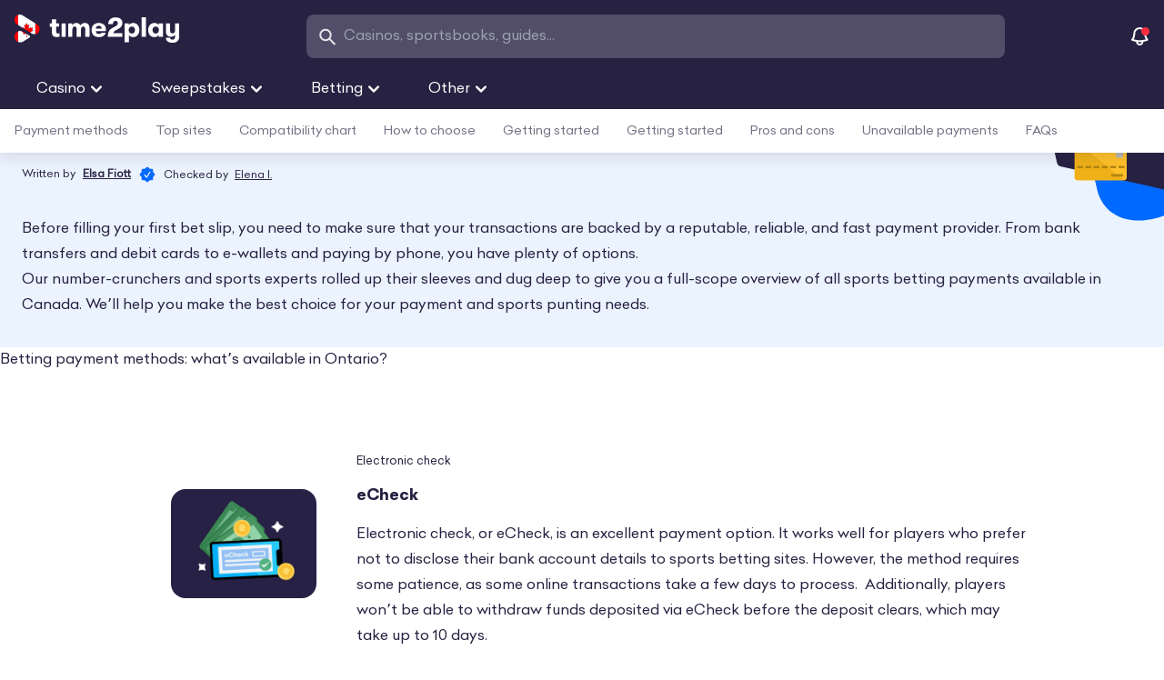

--- FILE ---
content_type: text/html; charset=UTF-8
request_url: https://time2play.com/ca-en/betting/payments/
body_size: 59401
content:
<!doctype html>
<html id="top-of-site" class="scroll-pt-24" lang="en-CA" data-cf-country="US" data-cf-region="Ohio" data-cf-region-code="OH" data-cf-city="Columbus" data-cf-is-bot="false">
<head>
  <meta charset="utf-8">
  <meta name="viewport" content="width=device-width, initial-scale=1, maximum-scale=1">

  <meta name='robots' content='index, follow, max-image-preview:large, max-snippet:-1, max-video-preview:-1' />
	<style>img:is([sizes="auto" i], [sizes^="auto," i]) { contain-intrinsic-size: 3000px 1500px }</style>
	
	<!-- This site is optimized with the Yoast SEO Premium plugin v22.1 (Yoast SEO v24.9) - https://yoast.com/wordpress/plugins/seo/ -->
	<title>Top sports betting payments available in Ontario (2025)</title>
	<meta name="description" content="Comprehensive guide to all sports betting payments in Ontario, written by payments-savvy punters to help you pick a reliable, safe, and fast option." />
	<link rel="canonical" href="https://time2play.com/ca-en/betting/payments/" />
	<meta property="og:locale" content="en_CA" />
	<meta property="og:type" content="article" />
	<meta property="og:title" content="Top sports betting payments available in Ontario" />
	<meta property="og:description" content="Comprehensive guide to all sports betting payments in Ontario, written by payments-savvy punters to help you pick a reliable, safe, and fast option." />
	<meta property="og:url" content="https://time2play.com/ca-en/betting/payments/" />
	<meta property="og:site_name" content="Time2play.com" />
	<meta property="article:publisher" content="https://www.facebook.com/time2playmedia" />
	<meta property="article:modified_time" content="2025-06-03T11:06:42+00:00" />
	<meta property="og:image" content="https://time2play.com/app/uploads/sites/6/2023/04/Betting-Payments-Sports.jpg" />
	<meta property="og:image:width" content="720" />
	<meta property="og:image:height" content="540" />
	<meta property="og:image:type" content="image/jpeg" />
	<meta name="twitter:card" content="summary_large_image" />
	<meta name="twitter:title" content="Top sports betting payments available in Ontario" />
	<meta name="twitter:description" content="Comprehensive guide to all sports betting payments in Ontario, written by payments-savvy punters to help you pick a reliable, safe, and fast option." />
	<meta name="twitter:site" content="@time2playmedia" />
	<meta name="twitter:label1" content="Est. reading time" />
	<meta name="twitter:data1" content="20 minutes" />
	<script type="application/ld+json" class="yoast-schema-graph">{"@context":"https://schema.org","@graph":[{"@type":"WebPage","@id":"https://time2play.com/ca-en/betting/payments/","url":"https://time2play.com/ca-en/betting/payments/","name":"Top sports betting payments available in Ontario (2025)","isPartOf":{"@type":"WebSite","@id":"https://time2play.com/ca-en/#website"},"primaryImageOfPage":{"@id":"https://time2play.com/ca-en/betting/payments/#primaryimage"},"image":{"@id":"https://time2play.com/ca-en/betting/payments/#primaryimage"},"thumbnailUrl":"https://time2play.com/app/uploads/sites/6/2023/04/Betting-Payments-Sports.jpg","description":"Comprehensive guide to all sports betting payments in Ontario, written by payments-savvy punters to help you pick a reliable, safe, and fast option.","breadcrumb":{"@id":"https://time2play.com/ca-en/betting/payments/#breadcrumb"},"inLanguage":"en-CA","potentialAction":[{"@type":"ReadAction","target":["https://time2play.com/ca-en/betting/payments/"]}]},{"@type":"ImageObject","inLanguage":"en-CA","@id":"https://time2play.com/ca-en/betting/payments/#primaryimage","url":"https://time2play.com/app/uploads/sites/6/2023/04/Betting-Payments-Sports.jpg","contentUrl":"https://time2play.com/app/uploads/sites/6/2023/04/Betting-Payments-Sports.jpg","width":720,"height":540,"caption":"Betting Payments Sports"},{"@type":"BreadcrumbList","@id":"https://time2play.com/ca-en/betting/payments/#breadcrumb","itemListElement":[{"@type":"ListItem","position":1,"name":"Home","item":"https://time2play.com/ca-en/"},{"@type":"ListItem","position":2,"name":"Betting","item":"https://time2play.com/ca-en/betting/"},{"@type":"ListItem","position":3,"name":"Payments","item":"https://time2play.com/ca-en/betting/payments/"}]}]}</script>
	<!-- / Yoast SEO Premium plugin. -->


<style id='safe-svg-svg-icon-style-inline-css'>
.safe-svg-cover{text-align:center}.safe-svg-cover .safe-svg-inside{display:inline-block;max-width:100%}.safe-svg-cover svg{fill:currentColor;height:100%;max-height:100%;max-width:100%;width:100%}

</style>
<style id='t2p-blocks-article-cards-wrapper-style-inline-css'>


</style>
<style id='t2p-blocks-article-card-style-inline-css'>


</style>
<style id='t2p-blocks-call-to-action-style-inline-css'>
@media screen and (max-width:620px){.wp-block-t2p-blocks-call-to-action.flex.max-w-\[65ch\]{display:block}.wp-block-t2p-blocks-call-to-action.flex.max-w-\[65ch\] .btn.btn-link.arrow-right{display:grid;grid-template-columns:1fr auto}}

</style>
<style id='t2p-blocks-social-links-style-inline-css'>
.wp-block-t2p-blocks-social-links .more-social-ellipsis{align-items:center;background-color:#fff;border-radius:50%;cursor:pointer;display:flex;height:30px;justify-content:center;position:relative;width:30px}.wp-block-t2p-blocks-social-links .more-social-ellipsis:not(.js-enhanced) li:nth-child(n+5){display:none}.wp-block-t2p-blocks-social-links .more-social-ellipsis .more-socials-tooltip{background-color:#f7f9ff;border:1px solid rgba(0,106,255,.08);border-radius:6px;box-shadow:0 2px 6px rgba(0,0,0,.15);display:none;margin-top:8px;padding:8px;position:absolute;right:0;top:100%;z-index:11}.wp-block-t2p-blocks-social-links .more-social-ellipsis .more-socials-tooltip.show{display:block}.wp-block-t2p-blocks-social-links .more-social-ellipsis .more-socials-tooltip-arrow{background-color:#f7f9ff;box-shadow:-1px -1px 2px rgba(0,0,0,.1);height:10px;position:absolute;right:9px;top:-5px;transform:rotate(45deg);width:10px}.wp-block-t2p-blocks-social-links .more-social-ellipsis .more-socials-tooltip-content{align-items:center;display:flex;gap:8px}

</style>
<style id='t2p-blocks-subheading-style-inline-css'>
.subhead{color:#747184;display:block;font-family:Celias-Regular;font-size:1.125rem;font-style:italic;font-weight:400;line-height:1.4rem;margin-top:.25rem}

</style>
<style id='t2p-blocks-pros-cons-highlights-style-inline-css'>
.wp-block-t2p-blocks-pros-cons-highlights .pch-list li{background-position:.5rem .25rem;background-repeat:no-repeat;padding-left:2rem}.wp-block-t2p-blocks-pros-cons-highlights .pch-list--pros li{background-image:url([data-uri])}.wp-block-t2p-blocks-pros-cons-highlights .pch-list--cons li{background-image:url([data-uri]);background-position:.5rem .5rem}.wp-block-t2p-blocks-pros-cons-highlights .pch-list--highlights li{background-image:url([data-uri])}

</style>
<style id='t2p-blocks-ranking-card-style-inline-css'>
@font-face{font-family:swiper-icons;font-style:normal;font-weight:400;src:url("data:application/font-woff;charset=utf-8;base64, [base64]//wADZ2x5ZgAAAywAAADMAAAD2MHtryVoZWFkAAABbAAAADAAAAA2E2+eoWhoZWEAAAGcAAAAHwAAACQC9gDzaG10eAAAAigAAAAZAAAArgJkABFsb2NhAAAC0AAAAFoAAABaFQAUGG1heHAAAAG8AAAAHwAAACAAcABAbmFtZQAAA/gAAAE5AAACXvFdBwlwb3N0AAAFNAAAAGIAAACE5s74hXjaY2BkYGAAYpf5Hu/j+W2+MnAzMYDAzaX6QjD6/4//Bxj5GA8AuRwMYGkAPywL13jaY2BkYGA88P8Agx4j+/8fQDYfA1AEBWgDAIB2BOoAeNpjYGRgYNBh4GdgYgABEMnIABJzYNADCQAACWgAsQB42mNgYfzCOIGBlYGB0YcxjYGBwR1Kf2WQZGhhYGBiYGVmgAFGBiQQkOaawtDAoMBQxXjg/wEGPcYDDA4wNUA2CCgwsAAAO4EL6gAAeNpj2M0gyAACqxgGNWBkZ2D4/wMA+xkDdgAAAHjaY2BgYGaAYBkGRgYQiAHyGMF8FgYHIM3DwMHABGQrMOgyWDLEM1T9/w8UBfEMgLzE////P/5//f/V/xv+r4eaAAeMbAxwIUYmIMHEgKYAYjUcsDAwsLKxc3BycfPw8jEQA/[base64]/uznmfPFBNODM2K7MTQ45YEAZqGP81AmGGcF3iPqOop0r1SPTaTbVkfUe4HXj97wYE+yNwWYxwWu4v1ugWHgo3S1XdZEVqWM7ET0cfnLGxWfkgR42o2PvWrDMBSFj/IHLaF0zKjRgdiVMwScNRAoWUoH78Y2icB/yIY09An6AH2Bdu/UB+yxopYshQiEvnvu0dURgDt8QeC8PDw7Fpji3fEA4z/PEJ6YOB5hKh4dj3EvXhxPqH/SKUY3rJ7srZ4FZnh1PMAtPhwP6fl2PMJMPDgeQ4rY8YT6Gzao0eAEA409DuggmTnFnOcSCiEiLMgxCiTI6Cq5DZUd3Qmp10vO0LaLTd2cjN4fOumlc7lUYbSQcZFkutRG7g6JKZKy0RmdLY680CDnEJ+UMkpFFe1RN7nxdVpXrC4aTtnaurOnYercZg2YVmLN/d/gczfEimrE/fs/bOuq29Zmn8tloORaXgZgGa78yO9/cnXm2BpaGvq25Dv9S4E9+5SIc9PqupJKhYFSSl47+Qcr1mYNAAAAeNptw0cKwkAAAMDZJA8Q7OUJvkLsPfZ6zFVERPy8qHh2YER+3i/BP83vIBLLySsoKimrqKqpa2hp6+jq6RsYGhmbmJqZSy0sraxtbO3sHRydnEMU4uR6yx7JJXveP7WrDycAAAAAAAH//wACeNpjYGRgYOABYhkgZgJCZgZNBkYGLQZtIJsFLMYAAAw3ALgAeNolizEKgDAQBCchRbC2sFER0YD6qVQiBCv/H9ezGI6Z5XBAw8CBK/m5iQQVauVbXLnOrMZv2oLdKFa8Pjuru2hJzGabmOSLzNMzvutpB3N42mNgZGBg4GKQYzBhYMxJLMlj4GBgAYow/P/PAJJhLM6sSoWKfWCAAwDAjgbRAAB42mNgYGBkAIIbCZo5IPrmUn0hGA0AO8EFTQAA") format("woff")}:root{--swiper-theme-color:#007aff}:host{display:block;margin-left:auto;margin-right:auto;position:relative;z-index:1}.swiper{display:block;list-style:none;margin-left:auto;margin-right:auto;overflow:hidden;padding:0;position:relative;z-index:1}.swiper-vertical>.swiper-wrapper{flex-direction:column}.swiper-wrapper{box-sizing:content-box;display:flex;height:100%;position:relative;transition-property:transform;transition-timing-function:var(--swiper-wrapper-transition-timing-function,initial);width:100%;z-index:1}.swiper-android .swiper-slide,.swiper-ios .swiper-slide,.swiper-wrapper{transform:translateZ(0)}.swiper-horizontal{touch-action:pan-y}.swiper-vertical{touch-action:pan-x}.swiper-slide{display:block;flex-shrink:0;height:100%;position:relative;transition-property:transform;width:100%}.swiper-slide-invisible-blank{visibility:hidden}.swiper-autoheight,.swiper-autoheight .swiper-slide{height:auto}.swiper-autoheight .swiper-wrapper{align-items:flex-start;transition-property:transform,height}.swiper-backface-hidden .swiper-slide{backface-visibility:hidden;transform:translateZ(0)}.swiper-3d.swiper-css-mode .swiper-wrapper{perspective:1200px}.swiper-3d .swiper-wrapper{transform-style:preserve-3d}.swiper-3d{perspective:1200px}.swiper-3d .swiper-cube-shadow,.swiper-3d .swiper-slide{transform-style:preserve-3d}.swiper-css-mode>.swiper-wrapper{overflow:auto;scrollbar-width:none;-ms-overflow-style:none}.swiper-css-mode>.swiper-wrapper::-webkit-scrollbar{display:none}.swiper-css-mode>.swiper-wrapper>.swiper-slide{scroll-snap-align:start start}.swiper-css-mode.swiper-horizontal>.swiper-wrapper{scroll-snap-type:x mandatory}.swiper-css-mode.swiper-vertical>.swiper-wrapper{scroll-snap-type:y mandatory}.swiper-css-mode.swiper-free-mode>.swiper-wrapper{scroll-snap-type:none}.swiper-css-mode.swiper-free-mode>.swiper-wrapper>.swiper-slide{scroll-snap-align:none}.swiper-css-mode.swiper-centered>.swiper-wrapper:before{content:"";flex-shrink:0;order:9999}.swiper-css-mode.swiper-centered>.swiper-wrapper>.swiper-slide{scroll-snap-align:center center;scroll-snap-stop:always}.swiper-css-mode.swiper-centered.swiper-horizontal>.swiper-wrapper>.swiper-slide:first-child{margin-inline-start:var(--swiper-centered-offset-before)}.swiper-css-mode.swiper-centered.swiper-horizontal>.swiper-wrapper:before{height:100%;min-height:1px;width:var(--swiper-centered-offset-after)}.swiper-css-mode.swiper-centered.swiper-vertical>.swiper-wrapper>.swiper-slide:first-child{margin-block-start:var(--swiper-centered-offset-before)}.swiper-css-mode.swiper-centered.swiper-vertical>.swiper-wrapper:before{height:var(--swiper-centered-offset-after);min-width:1px;width:100%}.swiper-3d .swiper-slide-shadow,.swiper-3d .swiper-slide-shadow-bottom,.swiper-3d .swiper-slide-shadow-left,.swiper-3d .swiper-slide-shadow-right,.swiper-3d .swiper-slide-shadow-top{height:100%;left:0;pointer-events:none;position:absolute;top:0;width:100%;z-index:10}.swiper-3d .swiper-slide-shadow{background:rgba(0,0,0,.15)}.swiper-3d .swiper-slide-shadow-left{background-image:linear-gradient(270deg,rgba(0,0,0,.5),transparent)}.swiper-3d .swiper-slide-shadow-right{background-image:linear-gradient(90deg,rgba(0,0,0,.5),transparent)}.swiper-3d .swiper-slide-shadow-top{background-image:linear-gradient(0deg,rgba(0,0,0,.5),transparent)}.swiper-3d .swiper-slide-shadow-bottom{background-image:linear-gradient(180deg,rgba(0,0,0,.5),transparent)}.swiper-lazy-preloader{border:4px solid var(--swiper-preloader-color,var(--swiper-theme-color));border-radius:50%;border-top:4px solid transparent;box-sizing:border-box;height:42px;left:50%;margin-left:-21px;margin-top:-21px;position:absolute;top:50%;transform-origin:50%;width:42px;z-index:10}.swiper-watch-progress .swiper-slide-visible .swiper-lazy-preloader,.swiper:not(.swiper-watch-progress) .swiper-lazy-preloader{animation:swiper-preloader-spin 1s linear infinite}.swiper-lazy-preloader-white{--swiper-preloader-color:#fff}.swiper-lazy-preloader-black{--swiper-preloader-color:#000}@keyframes swiper-preloader-spin{0%{transform:rotate(0deg)}to{transform:rotate(1turn)}}:root{--swiper-navigation-size:44px}.swiper-button-next,.swiper-button-prev{align-items:center;color:var(--swiper-navigation-color,var(--swiper-theme-color));cursor:pointer;display:flex;height:var(--swiper-navigation-size);justify-content:center;margin-top:calc(0px - var(--swiper-navigation-size)/2);position:absolute;top:var(--swiper-navigation-top-offset,50%);width:calc(var(--swiper-navigation-size)/44*27);z-index:10}.swiper-button-next.swiper-button-disabled,.swiper-button-prev.swiper-button-disabled{cursor:auto;opacity:.35;pointer-events:none}.swiper-button-next.swiper-button-hidden,.swiper-button-prev.swiper-button-hidden{cursor:auto;opacity:0;pointer-events:none}.swiper-navigation-disabled .swiper-button-next,.swiper-navigation-disabled .swiper-button-prev{display:none!important}.swiper-button-next svg,.swiper-button-prev svg{height:100%;-o-object-fit:contain;object-fit:contain;transform-origin:center;width:100%}.swiper-rtl .swiper-button-next svg,.swiper-rtl .swiper-button-prev svg{transform:rotate(180deg)}.swiper-button-prev,.swiper-rtl .swiper-button-next{left:var(--swiper-navigation-sides-offset,10px);right:auto}.swiper-button-lock{display:none}.swiper-button-next:after,.swiper-button-prev:after{font-family:swiper-icons;font-size:var(--swiper-navigation-size);font-variant:normal;letter-spacing:0;line-height:1;text-transform:none!important}.swiper-button-prev:after,.swiper-rtl .swiper-button-next:after{content:"prev"}.swiper-button-next,.swiper-rtl .swiper-button-prev{left:auto;right:var(--swiper-navigation-sides-offset,10px)}.swiper-button-next:after,.swiper-rtl .swiper-button-prev:after{content:"next"}.wp-block-t2p-blocks-ranking-card{background-image:url([data-uri]);background-position:0 0;background-repeat:no-repeat;background-size:420px 482px}@media(max-width:1023px){.wp-block-t2p-blocks-ranking-card{background-position:-45px bottom;padding-bottom:24px}}.t2p-ranking-card-swiper .t2p-ranking-card-next,.t2p-ranking-card-swiper .t2p-ranking-card-prev{align-items:center;background-color:#fff;border-radius:50%;box-shadow:0 4px 6px 1px rgba(39,33,66,.12);height:46px;justify-content:center;width:46px}.t2p-ranking-card-swiper .t2p-ranking-card-next:after,.t2p-ranking-card-swiper .t2p-ranking-card-prev:after{content:"";display:none}.t2p-ranking-card-swiper .t2p-ranking-card-next>svg,.t2p-ranking-card-swiper .t2p-ranking-card-prev>svg{height:22px;width:22px}.t2p-ranking-card-swiper .t2p-ranking-card-next.swiper-button-disabled,.t2p-ranking-card-swiper .t2p-ranking-card-prev.swiper-button-disabled{opacity:0}.t2p-ranking-card-swiper .t2p-ranking-card-next{right:2px;transform:translateX(0)}.t2p-ranking-card-swiper .t2p-ranking-card-prev{left:2px;transform:translateX(0)}.t2p-ranking-card-swiper .t2p-ranking-card-prev>svg{transform:rotate(180deg)}.t2p-ranking-card-swiper .t2p-ranking-card-scrollbar{background-color:#eff3fe;border-radius:8px;height:4px;position:relative;top:33px}@media(max-width:1023px){.t2p-ranking-card-swiper .t2p-ranking-card-scrollbar{top:41px}}.t2p-ranking-card-swiper .t2p-ranking-card-scrollbar .swiper-scrollbar-drag{background-color:#cbcad2;border-radius:inherit;height:inherit}

</style>
<style id='t2p-blocks-ranking-card-item-style-inline-css'>


</style>
<style id='t2p-blocks-slot-review-style-inline-css'>
.wp-block-t2p-blocks-slot-review>:is(h1,h2,h3,h4,h5,h6){margin-bottom:.5rem}.ios-fullscreen{background-color:#000!important;height:100vh!important;left:0!important;position:fixed!important;top:0!important;width:100vw!important;z-index:9999!important}.ios-fullscreen iframe{border:none!important;display:block!important;height:100%!important;width:100%!important}.ios-close-btn{align-items:center;background-color:rgba(0,0,0,.5);border:none;border-radius:50%;color:#fff;cursor:pointer;display:flex;font-size:24px;height:40px;justify-content:center;position:absolute;right:10px;top:10px;width:40px;z-index:10000}.ios-close-btn:hover{background-color:rgba(0,0,0,.7)}.iframe-overflow-hidden{overflow:hidden!important}

</style>
<style id='t2p-blocks-timeline-style-inline-css'>
.timeline-block{position:relative}.timeline-block:before{background:linear-gradient(180deg,transparent,#a497eb 10%,#a497eb 90%,transparent);bottom:0;content:"";left:50%;position:absolute;top:0;transform:translateX(-50%);width:1.3px;z-index:0}@media(max-width:1023px){.timeline-block{@apply mt-6}.timeline-block:before{display:none}}

</style>
<style id='t2p-blocks-timeline-item-style-inline-css'>
@media(max-width:1023px){.timeline-item{margin-bottom:3rem;position:relative}.timeline-item:before{background:#a497eb;bottom:5px;content:"";left:.57rem;position:absolute;top:44px;width:1px;z-index:0}.timeline-item:first-child:before{background:linear-gradient(180deg,transparent,rgba(164,151,235,.2) 5%,#a497eb 20%,#a497eb)}.timeline-item:last-child:before{background:linear-gradient(180deg,#a497eb,#a497eb 80%,rgba(164,151,235,.2) 95%,transparent)}}@media(min-width:1024px){.timeline-item:nth-child(odd) .timeline-item__content{grid-column:1;justify-self:end}.timeline-item:nth-child(odd) .timeline-item__date{grid-column:3;justify-self:start;text-align:left}.timeline-item:nth-child(2n) .timeline-item__date{grid-column:1;justify-self:end;text-align:right}.timeline-item:nth-child(2n) .timeline-item__content{grid-column:3;justify-self:start}}

</style>
<style id='filebird-block-filebird-gallery-style-inline-css'>
ul.filebird-block-filebird-gallery{margin:auto!important;padding:0!important;width:100%}ul.filebird-block-filebird-gallery.layout-grid{display:grid;grid-gap:20px;align-items:stretch;grid-template-columns:repeat(var(--columns),1fr);justify-items:stretch}ul.filebird-block-filebird-gallery.layout-grid li img{border:1px solid #ccc;box-shadow:2px 2px 6px 0 rgba(0,0,0,.3);height:100%;max-width:100%;-o-object-fit:cover;object-fit:cover;width:100%}ul.filebird-block-filebird-gallery.layout-masonry{-moz-column-count:var(--columns);-moz-column-gap:var(--space);column-gap:var(--space);-moz-column-width:var(--min-width);columns:var(--min-width) var(--columns);display:block;overflow:auto}ul.filebird-block-filebird-gallery.layout-masonry li{margin-bottom:var(--space)}ul.filebird-block-filebird-gallery li{list-style:none}ul.filebird-block-filebird-gallery li figure{height:100%;margin:0;padding:0;position:relative;width:100%}ul.filebird-block-filebird-gallery li figure figcaption{background:linear-gradient(0deg,rgba(0,0,0,.7),rgba(0,0,0,.3) 70%,transparent);bottom:0;box-sizing:border-box;color:#fff;font-size:.8em;margin:0;max-height:100%;overflow:auto;padding:3em .77em .7em;position:absolute;text-align:center;width:100%;z-index:2}ul.filebird-block-filebird-gallery li figure figcaption a{color:inherit}

</style>
<link rel="preload" href="https://time2play.com/app/themes/time2play/public/css/app.1449d5.css" as="style"><link rel="stylesheet" href="https://time2play.com/app/themes/time2play/public/css/app.1449d5.css"><script src="https://time2play.com/ca-en/wp-includes/js/jquery/jquery.min.js?ver=3.7.1" defer></script><script src="https://time2play.com/ca-en/wp-includes/js/jquery/jquery-migrate.min.js?ver=3.4.1" defer></script><script id="geo-targeting-js-extra">
var geo = {"blogInfo":"6"};
var geoTargetingData = {"rest_url":"https:\/\/time2play.com\/ca-en\/wp-json\/","nonce":"5c0d4bf9aa","t2p_settings":{"parent_pages":{"author":"2991","casino":"3628","casino_review":"3670","slot_review":"3682","sport":"3228","sport_review":"3261"},"review":{"how_we_rate":{"question":"How we rate?","answer":"Our main score is the Expert Rating, which ranks casinos on over 60 criteria in seven different sections, including games, safety, usability, and more.","page":{"id":"7321","permalink":"https:\/\/time2play.com\/ca-en\/methodology\/"}},"our_playscore":{"question":"What is our Playscore?","answer":"The Playscore represents the average rating according to top critic sites for a given gambling operator.","page":{"id":"3046","permalink":"https:\/\/time2play.com\/ca-en\/trust\/"}},"slot_review_logotypes":{"logotype_1":{"id":"4747","url":"https:\/\/time2play.com\/app\/uploads\/sites\/6\/2023\/05\/19.svg","alt_description":"+19"},"logotype_2":{"id":"4745","url":"https:\/\/time2play.com\/app\/uploads\/sites\/6\/2023\/05\/igaming-ontario.svg","alt_description":"Igaming Ontario"},"logotype_3":{"id":"4746","url":"https:\/\/time2play.com\/app\/uploads\/sites\/6\/2023\/05\/connexontario.png","alt_description":"Connexontario"}}},"warning_messages":{"ranking_list":[{"label":"Ontario - iGO compliance","message":"19+. All betting-related products and services regulated by iGaming Ontario are available only to those physically present in Ontario. Play responsibly. Contact ConnexOntario for support."},{"label":"Sweepstakes","message":"Sweepstakes and social casinos are not available in all Canadian provinces. Please consult our reviews for information about eligibility and participation."}]},"ads_disclosure":{"is_enabled":true,"title":"Ads disclosure","message":"<p>At time2play.com, we provide personalized casino and sports betting offers through affiliate links, earning us a commission at no extra cost to you when depositing. Featured positions were paid for. We urge readers to abide by local gambling laws, which may vary and change. Please note, time2play.com is not a gambling operator and doesn\u2019t offer gambling facilities. We can\u2019t be held responsible for third-party site activities, and don\u2019t condone gambling where it\u2019s prohibited.<\/p>\n"},"ads_disclosure_review":{"is_enabled":true,"title":"Ads disclosure","message":"<p>At time2play.com, we provide personalized casino and sports betting offers through affiliate links, earning us a commission at no extra cost to you when depositing. We urge readers to abide by local gambling laws, which may vary and change. Please note, time2play.com is not a gambling operator and doesn\u2019t offer gambling facilities. We can\u2019t be held responsible for third-party site activities, and don\u2019t condone gambling where it\u2019s prohibited.<\/p>\n"},"geotargeting":{"licenced_states":[{"name":"Ontario","abbreviation":"ON"},{"name":"Other province","abbreviation":"other"}],"compliance_types":["268","267","340"],"info_messages":{"selected_location":{"label":"Ontario - iGO compliance","message":"19+. All betting-related products and services regulated by iGaming Ontario are available only to those physically present in Ontario. Play responsibly. Contact ConnexOntario for support."},"other_location":{"label":"Sweepstakes","message":"Sweepstakes and social casinos are not available in all Canadian provinces. Please consult our reviews for information about eligibility and participation."}},"recommended_casinos":false},"casino_and_sports_review_template":"review_component_v1"},"current_site_locale":"CA","geo_popups":{"image":["16028"],"label":["Welcome, UK visitors!"],"unique_id":["660aaeb79a2ff"],"subtitle":["The content on this page is not tailored to your location. For offers and operator recommendations in the United Kingdom, please check our dedicated section below."],"button_text":["View UK offers"],"button_url":["https:\/\/time2play.com\/uk\/"],"country_list":["GB"],"image_urls":["https:\/\/time2play.com\/app\/uploads\/2024\/06\/location.svg"]},"current_post_id":"3251"};
</script>
<script src="https://time2play.com/app/mu-plugins/t2p-general/assets/src/geo-targeting.min.js?ver=1.0.0-ver5.1" defer></script><link rel="alternate" href="https://time2play.com/betting/payments/" hreflang="x-default" /><link rel="alternate" href="https://time2play.com/betting/payments/" hreflang="en-us" /><link rel="alternate" href="https://time2play.com/es/apuestas-deportivas/pagos/" hreflang="es-es" /><link rel="alternate" href="https://time2play.com/it/scommesse/pagamenti/" hreflang="it-it" /><link rel="alternate" href="https://time2play.com/ca-en/betting/payments/" hreflang="en-ca" /><link rel="alternate" href="https://time2play.com/cl/apuestas-deportivas/pagos/" hreflang="es-cl" />    <script>
        // Ensure the code runs only once
        var initDone = false;

        function initThirdPartyScripts() {
            if (initDone) return;
            initDone = true;

            // Google Tag Manager
            (function(w,d,s,l,i){
                w[l]=w[l]||[];
                w[l].push({'gtm.start':
                        new Date().getTime(),event:'gtm.js'});
                var f=d.getElementsByTagName(s)[0],
                    j=d.createElement(s),dl=l!='dataLayer'?'&l='+l:'';
                j.defer=true;
                j.src='https://www.googletagmanager.com/gtm.js?id='+i+dl;
                f.parentNode.insertBefore(j,f);
            })(window,document,'script','dataLayer','GTM-KTMVX4M');

            // Remove event listeners once scripts are initialized
            ['scroll', 'mousemove', 'touchstart'].forEach(event => {
                document.removeEventListener(event, initThirdPartyScripts);
            });
        }

        // Attach event listeners to load scripts on user interaction
        ['scroll', 'mousemove', 'touchstart'].forEach(event => {
            document.addEventListener(event, initThirdPartyScripts, { once: true, passive: true });
        });
    </script>
    <meta name="generator" content="speculation-rules 1.3.1">


  <meta name="theme-color" content="#272142">
  <meta name="mobile-web-app-capable" content="yes">
  <meta name="application-name" content="time2play">

  <meta name="apple-mobile-web-app-capable" content="yes">
  <meta name="apple-mobile-web-app-status-bar-style" content="#272142">
  <meta name="apple-mobile-web-app-title" content="time2play">

  <link rel="icon" href="https://time2play.com/app/uploads/sites/6/2023/09/FV_T2P_canada.svg">
  <link rel="mask-icon" href="https://time2play.com/mask-icon.svg" color="#000000">
  <link rel="apple-touch-icon" href="https://time2play.com/apple-touch-icon.png">
  <link rel="apple-touch-icon" sizes="152x152" href="https://time2play.com/icon-152x152.png">
  <link rel="apple-touch-icon" sizes="180x180" href="https://time2play.com/icon-180x180.png">
  <link rel="icon" type="image/png" sizes="96x96" href="https://time2play.com/icon-96x96.png">
  <link rel="icon" type="image/png" sizes="192x192" href="https://time2play.com/icon-192x192.png">

  <link rel="manifest" href="https://time2play.com/web-app-manifest.json" crossorigin="use-credentials">

  <link rel="preload" href="https://time2play.com/app/themes/time2play/public/fonts/Celias-Regular__subset.cadaa8.woff2" as="font"
        type="font/woff2" crossorigin>
  <link rel="preload" href="https://time2play.com/app/themes/time2play/public/fonts/GT-Walsheim-LC-Bold__subset.5a3857.woff2" as="font"
        type="font/woff2" crossorigin>
  <!-- Preload critical images -->
    <link rel="preload" as="image" href="https://time2play.com/app/uploads/sites/6/2023/09/Canada_T2P_Logo.svg">
</head>

<body class="wp-singular sport-template-default single single-sport postid-3251 wp-custom-logo wp-embed-responsive wp-theme-time2play payments">
<noscript><iframe src='https://www.googletagmanager.com/ns.html?id=GTM-KTMVX4M'
    height='0' width='0' style='display:none;visibility:hidden'></iframe></noscript>
<div id="navbar-wrapper" class="bg-aubergine-400 fixed w-full h-[70px] z-50">
  <!-- Navbar -->
  <nav class=" flex flex-col" role="navigation" aria-label="Main Navigation">
    <div class="container max-w-[1280px] flex gap-4 py-5 px-4 lg:pt-4 lg:pb-0 lg:px-4">
      <div class="flex md:gap-1 lg:gap-2">
        <!-- Logo -->
        <a href="https://time2play.com/ca-en/" aria-label="Logo">
          <img width="181" height="31" src="https://time2play.com/app/uploads/sites/6/2023/09/Canada_T2P_Logo.svg" decoding="sync" fetchpriority="high" class="w-[181px] h-[31px]" loading="eager" alt="Time2play logo"/>
        </a>
      </div>

      <div id="search-container" class="flex lg:w-full max-w-3xl ml-auto lg:mx-auto search-modal" role="search"
    data-translation-most-searched-casinos="Most searched casinos"
    data-translation-most-searched-sportsbooks="Most searched sportsbooks"
    data-translation-online-casino-reviews="Online casino reviews"
    data-translation-online-sportsbook-reviews="Online sportsbook reviews"
    data-translation-online-slot-reviews="Online slot reviews"
    data-translation-online-casinos="Online casinos"
    data-translation-casino-reviews="Casino reviews"
    data-translation-online-sportsbooks="Online sportsbooks"
    data-translation-sports-reviews="Sportsbook reviews"
    data-translation-view-all-results-in="View all results in"
    data-translation-general="General"
    data-translation-posts="Posts"
    data-translation-other-posts="Other popular searches"
    data-translation-news="News">

  <!-- Mobile search button -->
  <label id="search-icon" for="search-box-mobile" class="lg:hidden mt-1 lg:mt-0 shadow-none text-base-100 px-2 touch-manipulation">
    <span class="sr-only">Open Search</span>
    <svg xmlns="http://www.w3.org/2000/svg" alt="search" class="mr-2" width="23" height="23" viewBox="0 0 512 512">
  <circle cx="218.685" cy="218.685" r="140" fill="none" stroke="#e5e4e8" stroke-width="50" />
  <line x1="320" y1="320" x2="460" y2="460" stroke="#e5e4e8" stroke-width="50" stroke-linecap="round" />
</svg>

  </label>

  <input type="checkbox" id="search-box-mobile" class="modal-toggle"/>
  <div class="modal h-[70px] p-2 lg:h-auto bottom-auto lg:w-full lg:block lg:relative lg:visible lg:opacity-100 lg:overflow-visible lg:backdrop-blur-none max-x-2 lg:pointer-events-auto lg:p-0" role="dialog">
          <!-- Search form based on conditions -->
      <div id="search-box" class="rounded-md p-3 w-full bg-base-100 lg:bg-deeppurple-100 lg:h-auto">
        <form id="custom-asp-search-form" method="post">
          <label for="asp-search-input" class="w-full flex items-center justify-between">
            <span class="sr-only">Search</span>
            <svg xmlns="http://www.w3.org/2000/svg" alt="search" class="mr-2" width="22" height="22" viewBox="0 0 512 512">
  <circle cx="218.685" cy="218.685" r="140" fill="none" stroke="#e5e4e8" stroke-width="50" />
  <line x1="320" y1="320" x2="460" y2="460" stroke="#e5e4e8" stroke-width="50" stroke-linecap="round" />
</svg>

            <input class="bg-transparent border-none text-[#9ba3af] w-full outline-0" type="text" id="asp-search-input" name="search_term"
                   placeholder="Casinos, sportsbooks, guides..." required>
            <div id="prediction-text" class="absolute left-8 top-0 h-auto flex items-center text-aubergine-200 bg-strongblue-25 pointer-events-none w-auto overflow-hidden"></div>
            <div class="loader hidden"></div>
          </label>
          <!-- Dynamic datalist to be populated by JavaScript -->
          <datalist id="t2p-suggestions"></datalist>
          <div id="prediction-text" class="absolute lg:top-6 top-9 left-0 z-10 overflow-hidden text-gray-200 pointer-events-none"></div>
        </form>
      </div>

   <div id="search-results" class="modal-window">
     <div id="search-results-container" class="search-results-container"></div>
     <!-- Hidden template for search result item -->
     <div id="search-result-template" class="search-result-item flex items-stretch justify-between gap-1 md:gap-2 mb-2 hidden">
         <div class="flex w-full justify-between items-center bg-lightblue-200 border border-strongblue-25 rounded-md p-1 hover:bg-strongblue-25">
             <a href="#" class="result-link flex items-center w-full rounded-md text-center md:gap-2">
                <img width="72" height="44" class="result-thumbnail my-0 w-[72px] h-11 grid flex-none items-center justify-center overflow-hidden border border-1 border-lightblue-25 rounded-md m-1" loading="lazy" src="" alt="">
                 <span class="result-title text-sm text-left"></span>
             </a>
             <span class="rating h-10 flex items-center justify-center ml-auto md:m-0 md:p-2 animate-fade-in">
                 <span class="progress-circle relative flex items-center justify-center rounded-full aspect-square [--progress-size:40px]" style="--rating:0%;">
                    <img width="20" height="20" class="relative" src="/app/themes/time2play/resources/images/rating-icon.svg" alt="rating" loading="lazy">
                 </span>
                 <span class="block font-serif text-xl ml-2 result-rating">N/A</span>
             </span>
         </div>
         <a href="#" target="_blank" class="btn btn-secondary w-14 h-auto afl-search-cta-button !m-0 px-0 arrow-icon hidden">
            <img src="/app/themes/time2play/resources/images/arrow.svg" alt="arrow" loading="lazy" width="24" height="24">
         </a>
     </div>

     <div id="search-result-template-defaultPosts" class="item asp_an_fadeInDown mr-2 non-rating-post-design hidden">
         <a href="#" class="result-link p-2 hover:bg-strongblue-25 flex items-center w-full rounded-md text-center animate-fade-in">
             <img width="20" height="20" class="result-thumbnail inline-block mr-2 w-5 h-5" loading="lazy" src="" alt="glass-min">
             <span class="result-title text-left"></span>
         </a>
     </div>

     <!-- No Results Message Template -->
     <div id="no-results-message-template" class="hidden">
         <div class="no-results-message flex flex-col gap-4">
             <div class="flex gap-2 items-center">
                 <img width="60" height="44" class="object-cover my-0" loading="lazy" src="https://time2play.com/app/themes/time2play/public/images/no-results.c36329.svg" alt="No results">
                 <p>No results found for<strong> "<span id="no-results-query"></span></strong>"</p>
             </div>
             <p class="text-red-500">Check your spelling, or maybe you meant...</p>
             <p id="suggestions-paragraph" class="flex flex-wrap gap-3">
                 <!-- Suggested words will be dynamically added here -->
             </p>
         </div>
     </div>

     <!-- Results Header Template -->
     <div id="results-header-template" class="hidden mb-2 mt-8 first:mt-0">
         <div class="results-header flex flex-nowrap items-center justify-start">
             <div class="w-8 h-8 grid flex items-center justify-center mr-2">
                 <img width="32" height="32" class="object-cover my-0" loading="lazy" src="" alt="">
             </div>
             <span class="font-serif text-lg w-full"></span>
         </div>
     </div>
   </div>

      </div>
</div>      
          
              <button type="button" id="js-notification-bell-icon"
                class="relative cursor-pointer !m-0 pr-2 lg:pr-0"
                aria-label="Notifications"
                data-icon-red="https://time2play.com/app/themes/time2play/public/images/notification-red.df3457.svg"
                data-icon-nored="https://time2play.com/app/themes/time2play/public/images/notification-nored.1d0281.svg">
          <svg xmlns="http://www.w3.org/2000/svg" width="20" height="20" viewBox="0 0 20 20" fill="none" class="notification-bell-icon">
<path d="M12.169 15.082C14.0322 14.8614 15.8629 14.4217 17.623 13.772C16.1324 12.1208 15.3087 9.9745 15.312 7.75V7C15.312 5.4087 14.6799 3.88258 13.5546 2.75736C12.4294 1.63214 10.9033 1 9.312 1C7.7207 1 6.19458 1.63214 5.06936 2.75736C3.94414 3.88258 3.312 5.4087 3.312 7V7.75C3.31502 9.97463 2.49099 12.121 1 13.772C2.733 14.412 4.56 14.857 6.455 15.082M12.169 15.082C10.271 15.3071 8.35301 15.3071 6.455 15.082M12.169 15.082C12.3131 15.5319 12.3489 16.0094 12.2736 16.4757C12.1982 16.942 12.0138 17.384 11.7354 17.7656C11.4569 18.1472 11.0923 18.4576 10.6712 18.6716C10.2501 18.8856 9.78438 18.9972 9.312 18.9972C8.83962 18.9972 8.37392 18.8856 7.95281 18.6716C7.53169 18.4576 7.16707 18.1472 6.88862 17.7656C6.61017 17.384 6.42576 16.942 6.35041 16.4757C6.27506 16.0094 6.3109 15.5319 6.455 15.082" stroke="white" stroke-width="2" stroke-linecap="round" stroke-linejoin="round"/>
<circle cx="15.5" cy="4.5" r="4.5" fill="#FF2E3E"/>
</svg>

        </button>
          

      <button id="mobile-menu-toggle" class="block hamburger-menu lg:hidden z-20" type="button" aria-controls="mobile-menu" aria-expanded="false" aria-label="Open main menu">
        <span class="sr-only">Open main menu</span>
        <!-- Hamburger icon shown when menu is closed -->
        <svg xmlns="http://www.w3.org/2000/svg" width="18" height="14" viewBox="0 0 18 14" fill="none" class="icon-menu">
  <path d="M0 1.5C0 0.947715 0.50368 0.5 1.125 0.5H16.875C17.4963 0.5 18 0.947715 18 1.5C18 2.05228 17.4963 2.5 16.875 2.5H1.125C0.50368 2.5 0 2.05228 0 1.5Z" fill="#EFF3FE"/>
  <path d="M0 7C0 6.44772 0.50368 6 1.125 6H16.875C17.4963 6 18 6.44772 18 7C18 7.55228 17.4963 8 16.875 8H1.125C0.50368 8 0 7.55228 0 7Z" fill="#EFF3FE"/>
  <path d="M0 12.5C0 11.9477 0.50368 11.5 1.125 11.5H16.875C17.4963 11.5 18 11.9477 18 12.5C18 13.0523 17.4963 13.5 16.875 13.5H1.125C0.50368 13.5 0 13.0523 0 12.5Z" fill="#EFF3FE"/>
</svg> 
        <!-- Close icon shown when menu is open -->
        <svg xmlns="http://www.w3.org/2000/svg" width="16" height="16" viewBox="0 0 16 16" fill="none" class="icon-close hidden">
  <path d="M0.93499 0.934501C1.29297 0.57652 1.87337 0.57652 2.23135 0.934501L7.67575 6.3789C7.85474 6.55789 8.14494 6.55789 8.32393 6.3789L13.7683 0.934501C14.1263 0.57652 14.7067 0.57652 15.0647 0.934501C15.4227 1.29248 15.4227 1.87288 15.0647 2.23086L9.62029 7.67526C9.4413 7.85425 9.4413 8.14445 9.62029 8.32344L15.0647 13.7678C15.4227 14.1258 15.4227 14.7062 15.0647 15.0642C14.7067 15.4222 14.1263 15.4222 13.7683 15.0642L8.32393 9.6198C8.14494 9.44081 7.85474 9.44081 7.67575 9.6198L2.23135 15.0642C1.87337 15.4222 1.29297 15.4222 0.93499 15.0642C0.577009 14.7062 0.577009 14.1258 0.93499 13.7678L6.37938 8.32344C6.55838 8.14445 6.55838 7.85425 6.37938 7.67526L0.93499 2.23086C0.577009 1.87288 0.577009 1.29248 0.93499 0.934501Z" fill="white"/>
</svg> 
      </button>
    </div>

    
    <!-- Desktop Navigation (hidden on mobile) -->
    <div class="desktop-navigation bg-aubergine-400 hidden lg:block">
      <ul class="container max-w-[1280px] flex justify-start items-center gap-6 px-4 lg:pt-2" aria-label="Desktop Menu">
                  <li class="menu-item relative" role="none">
            <button
              class="px-6 pt-[14px] pb-[10px] text-base-100 group-hover:bg-[#352C5C] group-hover:rounded-t-3xl transition-colors cursor-pointer flex items-center gap-2"
              role="menuitem"
              aria-haspopup="true"
              aria-expanded="false"
            >
              Casino
                              <svg xmlns="http://www.w3.org/2000/svg" width="20" height="20" viewBox="0 0 20 20" fill="none" class="level-1-arrow w-6 h-6 transition-transform group-hover:rotate-180">
  <path fill-rule="evenodd" d="M5.293 7.293a1 1 0 011.414 0L10 10.586l3.293-3.293a1 1 0 111.414 1.414l-4 4a1 1 0 01-1.414 0l-4-4a1 1 0 010-1.414z" clip-rule="evenodd" fill="currentColor"/>
</svg> 
                          </button>
            
                          <!-- Desktop Mega Menu Dropdown -->
              <div class="hidden-Submenus mega-menu fixed left-0 hidden bg-[#352C5C] shadow-2xl z-50 w-full" role="menu" aria-label="Casino Submenu">
                
                <!-- Level 2 View (Default) -->
                <div class="mega-menu-level-2 max-w-[1280px] mx-auto w-full py-4 px-2" data-section="casino">
                                    <div class="grid grid-cols-4 gap-x-4 gap-y-2 overflow-y-auto lg:max-h-[550px]">
                                                                                            <div class="mega-menu-item">
                                                                                      <a href="https://time2play.com/ca-en/casinos/" 
                                  class="block px-3 py-[13.5px] text-base-100 !hover:bg-none transition-colors font-medium" 
                                  role="menuitem">
                                Online casinos Canada
                              </a>
                                                      </div>
                                                                                                <div class="mega-menu-item">
                                                                                      <a href="https://time2play.com/ca-en/casinos/new/" 
                                  class="block px-3 py-[13.5px] text-base-100 !hover:bg-none transition-colors font-medium" 
                                  role="menuitem">
                                New online casinos
                              </a>
                                                      </div>
                                                                                                <div class="mega-menu-item">
                                                                                      <a href="https://time2play.com/ca-en/casinos/safe/" 
                                  class="block px-3 py-[13.5px] text-base-100 !hover:bg-none transition-colors font-medium" 
                                  role="menuitem">
                                Safe online casinos
                              </a>
                                                      </div>
                                                                                                <div class="mega-menu-item">
                                                                                      <a href="https://time2play.com/ca-en/casinos/games/slots/" 
                                  class="block px-3 py-[13.5px] text-base-100 !hover:bg-none transition-colors font-medium" 
                                  role="menuitem">
                                Online slots
                              </a>
                                                      </div>
                                                                                                                                          <div class="mega-menu-item">
                                                                                      <a href="https://time2play.com/ca-en/ontario/" 
                                  class="block px-3 py-[13.5px] text-base-100 !hover:bg-none transition-colors font-medium" 
                                  role="menuitem">
                                Ontario gambling sites
                              </a>
                                                      </div>
                                                                                                <div class="mega-menu-item">
                                                                                      <a href="https://time2play.com/ca-en/casinos/best-payouts/" 
                                  class="block px-3 py-[13.5px] text-base-100 !hover:bg-none transition-colors font-medium" 
                                  role="menuitem">
                                Highest payout casinos
                              </a>
                                                      </div>
                                                                                                <div class="mega-menu-item">
                                                                                      <a href="https://time2play.com/ca-en/casinos/quality/" 
                                  class="block px-3 py-[13.5px] text-base-100 !hover:bg-none transition-colors font-medium" 
                                  role="menuitem">
                                Quality casinos
                              </a>
                                                      </div>
                                                                                                <div class="mega-menu-item">
                                                                                      <button
                                type="button"
                                class="mega-menu-level2-toggle w-full flex items-center justify-between px-3 py-[13.5px] text-base-100 transition-colors font-medium text-left"
                                data-submenu-id="casino-13"
                                data-submenu-title="Live casinos"
                              >
                                <span>Live casinos</span>
                                <svg xmlns="http://www.w3.org/2000/svg" width="16" height="17" viewBox="0 0 16 17" fill="none">
  <path fill-rule="evenodd" clip-rule="evenodd" d="M6.37493 2.7268C6.06047 2.4244 5.55438 2.4244 5.23993 2.72681C4.92002 3.03446 4.92002 3.53757 5.23993 3.84522L9.95735 8.38198C10.0239 8.446 10.0239 8.554 9.95735 8.61802L5.23993 13.1548C4.92002 13.4624 4.92002 13.9655 5.23993 14.2732C5.55438 14.5756 6.06047 14.5756 6.37492 14.2732L6.37603 14.2721L11.2436 9.50034L11.2441 9.4998C11.8075 8.95742 11.8075 8.0426 11.2442 7.50021L11.2436 7.49966L6.37493 2.7268Z" fill="white"/>
</svg> 
                              </button>
                                                      </div>
                                                                                                                                          <div class="mega-menu-item">
                                                                                      <a href="https://time2play.com/ca-en/casinos/fast-payouts/" 
                                  class="block px-3 py-[13.5px] text-base-100 !hover:bg-none transition-colors font-medium" 
                                  role="menuitem">
                                Instant withdrawal  casinos
                              </a>
                                                      </div>
                                                                                                <div class="mega-menu-item">
                                                                                      <button
                                type="button"
                                class="mega-menu-level2-toggle w-full flex items-center justify-between px-3 py-[13.5px] text-base-100 transition-colors font-medium text-left"
                                data-submenu-id="casino-6"
                                data-submenu-title="Casino reviews"
                              >
                                <span>Casino reviews</span>
                                <svg xmlns="http://www.w3.org/2000/svg" width="16" height="17" viewBox="0 0 16 17" fill="none">
  <path fill-rule="evenodd" clip-rule="evenodd" d="M6.37493 2.7268C6.06047 2.4244 5.55438 2.4244 5.23993 2.72681C4.92002 3.03446 4.92002 3.53757 5.23993 3.84522L9.95735 8.38198C10.0239 8.446 10.0239 8.554 9.95735 8.61802L5.23993 13.1548C4.92002 13.4624 4.92002 13.9655 5.23993 14.2732C5.55438 14.5756 6.06047 14.5756 6.37492 14.2732L6.37603 14.2721L11.2436 9.50034L11.2441 9.4998C11.8075 8.95742 11.8075 8.0426 11.2442 7.50021L11.2436 7.49966L6.37493 2.7268Z" fill="white"/>
</svg> 
                              </button>
                                                      </div>
                                                                                                <div class="mega-menu-item">
                                                                                      <a href="https://time2play.com/ca-en/casinos/instant-play/" 
                                  class="block px-3 py-[13.5px] text-base-100 !hover:bg-none transition-colors font-medium" 
                                  role="menuitem">
                                Instant play casinos
                              </a>
                                                      </div>
                                                                                                <div class="mega-menu-item">
                                                                                      <a href="https://time2play.com/ca-en/casinos/software/" 
                                  class="block px-3 py-[13.5px] text-base-100 !hover:bg-none transition-colors font-medium" 
                                  role="menuitem">
                                Casino software providers
                              </a>
                                                      </div>
                                                                                                                                          <div class="mega-menu-item">
                                                                                      <button
                                type="button"
                                class="mega-menu-level2-toggle w-full flex items-center justify-between px-3 py-[13.5px] text-base-100 transition-colors font-medium text-left"
                                data-submenu-id="casino-3"
                                data-submenu-title="Casino payments"
                              >
                                <span>Casino payments</span>
                                <svg xmlns="http://www.w3.org/2000/svg" width="16" height="17" viewBox="0 0 16 17" fill="none">
  <path fill-rule="evenodd" clip-rule="evenodd" d="M6.37493 2.7268C6.06047 2.4244 5.55438 2.4244 5.23993 2.72681C4.92002 3.03446 4.92002 3.53757 5.23993 3.84522L9.95735 8.38198C10.0239 8.446 10.0239 8.554 9.95735 8.61802L5.23993 13.1548C4.92002 13.4624 4.92002 13.9655 5.23993 14.2732C5.55438 14.5756 6.06047 14.5756 6.37492 14.2732L6.37603 14.2721L11.2436 9.50034L11.2441 9.4998C11.8075 8.95742 11.8075 8.0426 11.2442 7.50021L11.2436 7.49966L6.37493 2.7268Z" fill="white"/>
</svg> 
                              </button>
                                                      </div>
                                                                                                <div class="mega-menu-item">
                                                                                      <a href="https://time2play.com/ca-en/casinos/mobile/" 
                                  class="block px-3 py-[13.5px] text-base-100 !hover:bg-none transition-colors font-medium" 
                                  role="menuitem">
                                Mobile casinos
                              </a>
                                                      </div>
                                                                                                <div class="mega-menu-item">
                                                                                      <button
                                type="button"
                                class="mega-menu-level2-toggle w-full flex items-center justify-between px-3 py-[13.5px] text-base-100 transition-colors font-medium text-left"
                                data-submenu-id="casino-11"
                                data-submenu-title="Casino games"
                              >
                                <span>Casino games</span>
                                <svg xmlns="http://www.w3.org/2000/svg" width="16" height="17" viewBox="0 0 16 17" fill="none">
  <path fill-rule="evenodd" clip-rule="evenodd" d="M6.37493 2.7268C6.06047 2.4244 5.55438 2.4244 5.23993 2.72681C4.92002 3.03446 4.92002 3.53757 5.23993 3.84522L9.95735 8.38198C10.0239 8.446 10.0239 8.554 9.95735 8.61802L5.23993 13.1548C4.92002 13.4624 4.92002 13.9655 5.23993 14.2732C5.55438 14.5756 6.06047 14.5756 6.37492 14.2732L6.37603 14.2721L11.2436 9.50034L11.2441 9.4998C11.8075 8.95742 11.8075 8.0426 11.2442 7.50021L11.2436 7.49966L6.37493 2.7268Z" fill="white"/>
</svg> 
                              </button>
                                                      </div>
                                                                                                                                  </div>
                </div>

                <!-- Level 3 Views (Hidden by default) -->
                                                                                                                                                            <div class="mega-menu-level-3 max-w-[1280px] mx-auto w-full py-4 px-2 hidden" data-submenu="casino-3">
                      <div class="mega-menu-level3-item">
                        <button
                          type="button"
                          class="mega-menu-back-btn flex gap-2 items-center px-3 py-2 text-base-100 transition-colors"
                          data-section="casino"
                        >
                          <svg xmlns="http://www.w3.org/2000/svg" width="20" height="21" viewBox="0 0 20 21" fill="none">
  <path d="M18.3347 10.5011C18.3347 10.0405 17.915 9.66714 17.3972 9.66715L4.88456 9.66085C4.70982 9.66077 4.61921 9.45239 4.73832 9.32453L8.54583 5.23725C8.85971 4.90039 8.8413 4.37266 8.5047 4.05853C8.16811 3.7444 7.64079 3.76282 7.32691 4.09969L1.89507 9.92924C1.58516 10.2618 1.5885 10.7765 1.91261 11.0918L1.92317 11.1031L2.02289 11.2113L1.95128 11.1331L7.32691 16.9026C7.64079 17.2395 8.16811 17.2579 8.5047 16.9438C8.8413 16.6296 8.85971 16.1019 8.54583 15.765L4.73206 11.6715C4.61291 11.5436 4.7036 11.3351 4.87839 11.3351L17.3972 11.3351C17.915 11.3351 18.3347 10.9617 18.3347 10.5011Z" fill="#CBCAD2"/>
</svg> 
                          <span class="text-base">Back</span>
                        </button>
                      </div>
                                            <div class="lg:grid lg:grid-cols-4 lg:gap-x-4 lg:gap-y-2 overflow-y-auto lg:max-h-[550px]">
                                                                                                            <div class="mega-menu-level3-item">
                                <a href="https://time2play.com/ca-en/casinos/payments/" 
                                    class="block px-3 py-2 text-base-300 transition-colors" 
                                    role="menuitem">
                                  Casino payment methods
                                </a>
                              </div>
                                                                                                                <div class="mega-menu-level3-item">
                                <a href="https://time2play.com/ca-en/casinos/payments/ecopayz/" 
                                    class="block px-3 py-2 text-base-300 transition-colors" 
                                    role="menuitem">
                                  ecoPayz casinos
                                </a>
                              </div>
                                                                                                                <div class="mega-menu-level3-item">
                                <a href="https://time2play.com/ca-en/casinos/payments/maestro/" 
                                    class="block px-3 py-2 text-base-300 transition-colors" 
                                    role="menuitem">
                                  Maestro casinos
                                </a>
                              </div>
                                                                                                                <div class="mega-menu-level3-item">
                                <a href="https://time2play.com/ca-en/casinos/payments/paypal/" 
                                    class="block px-3 py-2 text-base-300 transition-colors" 
                                    role="menuitem">
                                  PayPal casinos
                                </a>
                              </div>
                                                                                                                                                                  <div class="mega-menu-level3-item">
                                <a href="https://time2play.com/ca-en/casinos/payments/american-express/" 
                                    class="block px-3 py-2 text-base-300 transition-colors" 
                                    role="menuitem">
                                  Amex casinos
                                </a>
                              </div>
                                                                                                                <div class="mega-menu-level3-item">
                                <a href="https://time2play.com/ca-en/casinos/payments/gigadat/" 
                                    class="block px-3 py-2 text-base-300 transition-colors" 
                                    role="menuitem">
                                  Gigadat casinos
                                </a>
                              </div>
                                                                                                                <div class="mega-menu-level3-item">
                                <a href="https://time2play.com/ca-en/casinos/payments/mastercard/" 
                                    class="block px-3 py-2 text-base-300 transition-colors" 
                                    role="menuitem">
                                  Mastercard casinos
                                </a>
                              </div>
                                                                                                                <div class="mega-menu-level3-item">
                                <a href="https://time2play.com/ca-en/casinos/payments/skrill/" 
                                    class="block px-3 py-2 text-base-300 transition-colors" 
                                    role="menuitem">
                                  Skrill casinos
                                </a>
                              </div>
                                                                                                                                                                  <div class="mega-menu-level3-item">
                                <a href="https://time2play.com/ca-en/casinos/payments/apple-pay/" 
                                    class="block px-3 py-2 text-base-300 transition-colors" 
                                    role="menuitem">
                                  Apple Pay casinos
                                </a>
                              </div>
                                                                                                                <div class="mega-menu-level3-item">
                                <a href="https://time2play.com/ca-en/casinos/payments/google-pay/" 
                                    class="block px-3 py-2 text-base-300 transition-colors" 
                                    role="menuitem">
                                  Google Pay casinos
                                </a>
                              </div>
                                                                                                                <div class="mega-menu-level3-item">
                                <a href="https://time2play.com/ca-en/casinos/payments/muchbetter/" 
                                    class="block px-3 py-2 text-base-300 transition-colors" 
                                    role="menuitem">
                                  MuchBetter casinos
                                </a>
                              </div>
                                                                                                                <div class="mega-menu-level3-item">
                                <a href="https://time2play.com/ca-en/casinos/payments/trustly/" 
                                    class="block px-3 py-2 text-base-300 transition-colors" 
                                    role="menuitem">
                                  Trustly casinos
                                </a>
                              </div>
                                                                                                                                                                  <div class="mega-menu-level3-item">
                                <a href="https://time2play.com/ca-en/casinos/payments/bank-transfer/" 
                                    class="block px-3 py-2 text-base-300 transition-colors" 
                                    role="menuitem">
                                  Bank transfer casinos
                                </a>
                              </div>
                                                                                                                <div class="mega-menu-level3-item">
                                <a href="https://time2play.com/ca-en/casinos/payments/idebit/" 
                                    class="block px-3 py-2 text-base-300 transition-colors" 
                                    role="menuitem">
                                  iDebit casinos
                                </a>
                              </div>
                                                                                                                <div class="mega-menu-level3-item">
                                <a href="https://time2play.com/ca-en/casinos/payments/neteller/" 
                                    class="block px-3 py-2 text-base-300 transition-colors" 
                                    role="menuitem">
                                  Neteller casinos
                                </a>
                              </div>
                                                                                                                <div class="mega-menu-level3-item">
                                <a href="https://time2play.com/ca-en/casinos/payments/visa/" 
                                    class="block px-3 py-2 text-base-300 transition-colors" 
                                    role="menuitem">
                                  Visa casinos
                                </a>
                              </div>
                                                                                                                                                                  <div class="mega-menu-level3-item">
                                <a href="https://time2play.com/ca-en/casinos/payments/credit-cards/" 
                                    class="block px-3 py-2 text-base-300 transition-colors" 
                                    role="menuitem">
                                  Credit card casinos
                                </a>
                              </div>
                                                                                                                <div class="mega-menu-level3-item">
                                <a href="https://time2play.com/ca-en/casinos/payments/instadebit/" 
                                    class="block px-3 py-2 text-base-300 transition-colors" 
                                    role="menuitem">
                                  Instadebit casinos
                                </a>
                              </div>
                                                                                                                <div class="mega-menu-level3-item">
                                <a href="https://time2play.com/ca-en/casinos/payments/pay-by-phone/" 
                                    class="block px-3 py-2 text-base-300 transition-colors" 
                                    role="menuitem">
                                  Pay by phone casinos
                                </a>
                              </div>
                                                                                                                <div class="mega-menu-level3-item">
                                <a href="https://time2play.com/ca-en/casinos/payments/zimpler/" 
                                    class="block px-3 py-2 text-base-300 transition-colors" 
                                    role="menuitem">
                                  Zimpler casinos
                                </a>
                              </div>
                                                                                                                                                                  <div class="mega-menu-level3-item">
                                <a href="https://time2play.com/ca-en/casinos/payments/echeck/" 
                                    class="block px-3 py-2 text-base-300 transition-colors" 
                                    role="menuitem">
                                  eCheck casinos
                                </a>
                              </div>
                                                                                                                <div class="mega-menu-level3-item">
                                <a href="https://time2play.com/ca-en/casinos/payments/interac/" 
                                    class="block px-3 py-2 text-base-300 transition-colors" 
                                    role="menuitem">
                                  Interac casinos
                                </a>
                              </div>
                                                                                                                <div class="mega-menu-level3-item">
                                <a href="https://time2play.com/ca-en/casinos/payments/paynearme/" 
                                    class="block px-3 py-2 text-base-300 transition-colors" 
                                    role="menuitem">
                                  PayNearMe casinos
                                </a>
                              </div>
                                                                                                                                                          </div>
                    </div>
                                                                                                                                            <div class="mega-menu-level-3 max-w-[1280px] mx-auto w-full py-4 px-2 hidden" data-submenu="casino-6">
                      <div class="mega-menu-level3-item">
                        <button
                          type="button"
                          class="mega-menu-back-btn flex gap-2 items-center px-3 py-2 text-base-100 transition-colors"
                          data-section="casino"
                        >
                          <svg xmlns="http://www.w3.org/2000/svg" width="20" height="21" viewBox="0 0 20 21" fill="none">
  <path d="M18.3347 10.5011C18.3347 10.0405 17.915 9.66714 17.3972 9.66715L4.88456 9.66085C4.70982 9.66077 4.61921 9.45239 4.73832 9.32453L8.54583 5.23725C8.85971 4.90039 8.8413 4.37266 8.5047 4.05853C8.16811 3.7444 7.64079 3.76282 7.32691 4.09969L1.89507 9.92924C1.58516 10.2618 1.5885 10.7765 1.91261 11.0918L1.92317 11.1031L2.02289 11.2113L1.95128 11.1331L7.32691 16.9026C7.64079 17.2395 8.16811 17.2579 8.5047 16.9438C8.8413 16.6296 8.85971 16.1019 8.54583 15.765L4.73206 11.6715C4.61291 11.5436 4.7036 11.3351 4.87839 11.3351L17.3972 11.3351C17.915 11.3351 18.3347 10.9617 18.3347 10.5011Z" fill="#CBCAD2"/>
</svg> 
                          <span class="text-base">Back</span>
                        </button>
                      </div>
                                            <div class="lg:grid lg:grid-cols-4 lg:gap-x-4 lg:gap-y-2 overflow-y-auto lg:max-h-[550px]">
                                                                                                            <div class="mega-menu-level3-item">
                                <a href="https://time2play.com/ca-en/casinos/reviews/" 
                                    class="block px-3 py-2 text-base-300 transition-colors" 
                                    role="menuitem">
                                  All casino reviews
                                </a>
                              </div>
                                                                                                                <div class="mega-menu-level3-item">
                                <a href="https://time2play.com/ca-en/casinos/reviews/horseshoe/" 
                                    class="block px-3 py-2 text-base-300 transition-colors" 
                                    role="menuitem">
                                  Horseshoe Online Casino
                                </a>
                              </div>
                                                                                                                                                                                                                </div>
                    </div>
                                                                                                                                                                                                                <div class="mega-menu-level-3 max-w-[1280px] mx-auto w-full py-4 px-2 hidden" data-submenu="casino-11">
                      <div class="mega-menu-level3-item">
                        <button
                          type="button"
                          class="mega-menu-back-btn flex gap-2 items-center px-3 py-2 text-base-100 transition-colors"
                          data-section="casino"
                        >
                          <svg xmlns="http://www.w3.org/2000/svg" width="20" height="21" viewBox="0 0 20 21" fill="none">
  <path d="M18.3347 10.5011C18.3347 10.0405 17.915 9.66714 17.3972 9.66715L4.88456 9.66085C4.70982 9.66077 4.61921 9.45239 4.73832 9.32453L8.54583 5.23725C8.85971 4.90039 8.8413 4.37266 8.5047 4.05853C8.16811 3.7444 7.64079 3.76282 7.32691 4.09969L1.89507 9.92924C1.58516 10.2618 1.5885 10.7765 1.91261 11.0918L1.92317 11.1031L2.02289 11.2113L1.95128 11.1331L7.32691 16.9026C7.64079 17.2395 8.16811 17.2579 8.5047 16.9438C8.8413 16.6296 8.85971 16.1019 8.54583 15.765L4.73206 11.6715C4.61291 11.5436 4.7036 11.3351 4.87839 11.3351L17.3972 11.3351C17.915 11.3351 18.3347 10.9617 18.3347 10.5011Z" fill="#CBCAD2"/>
</svg> 
                          <span class="text-base">Back</span>
                        </button>
                      </div>
                                            <div class="lg:grid lg:grid-cols-4 lg:gap-x-4 lg:gap-y-2 overflow-y-auto lg:max-h-[550px]">
                                                                                                            <div class="mega-menu-level3-item">
                                <a href="https://time2play.com/ca-en/casinos/games/" 
                                    class="block px-3 py-2 text-base-300 transition-colors" 
                                    role="menuitem">
                                  Online casino games
                                </a>
                              </div>
                                                                                                                <div class="mega-menu-level3-item">
                                <a href="https://time2play.com/ca-en/casinos/games/craps/" 
                                    class="block px-3 py-2 text-base-300 transition-colors" 
                                    role="menuitem">
                                  Online craps
                                </a>
                              </div>
                                                                                                                <div class="mega-menu-level3-item">
                                <a href="https://time2play.com/ca-en/casinos/games/progressive-jackpots/" 
                                    class="block px-3 py-2 text-base-300 transition-colors" 
                                    role="menuitem">
                                  Progressive jackpots
                                </a>
                              </div>
                                                                                                                <div class="mega-menu-level3-item">
                                <a href="https://time2play.com/ca-en/casinos/games/sic-bo/" 
                                    class="block px-3 py-2 text-base-300 transition-colors" 
                                    role="menuitem">
                                  Sic bo online
                                </a>
                              </div>
                                                                                                                                                                  <div class="mega-menu-level3-item">
                                <a href="https://time2play.com/ca-en/casinos/games/baccarat/" 
                                    class="block px-3 py-2 text-base-300 transition-colors" 
                                    role="menuitem">
                                  Baccarat online
                                </a>
                              </div>
                                                                                                                <div class="mega-menu-level3-item">
                                <a href="https://time2play.com/ca-en/casinos/games/keno/" 
                                    class="block px-3 py-2 text-base-300 transition-colors" 
                                    role="menuitem">
                                  Keno online
                                </a>
                              </div>
                                                                                                                <div class="mega-menu-level3-item">
                                <a href="https://time2play.com/ca-en/casinos/games/roulette/" 
                                    class="block px-3 py-2 text-base-300 transition-colors" 
                                    role="menuitem">
                                  Roulette online
                                </a>
                              </div>
                                                                                                                <div class="mega-menu-level3-item">
                                <a href="https://time2play.com/ca-en/casinos/games/video-poker/" 
                                    class="block px-3 py-2 text-base-300 transition-colors" 
                                    role="menuitem">
                                  Video poker
                                </a>
                              </div>
                                                                                                                                                                  <div class="mega-menu-level3-item">
                                <a href="https://time2play.com/ca-en/casinos/games/blackjack/" 
                                    class="block px-3 py-2 text-base-300 transition-colors" 
                                    role="menuitem">
                                  Online blackjack
                                </a>
                              </div>
                                                                                                                                                                                                                                                                      </div>
                    </div>
                                                                                                          <div class="mega-menu-level-3 max-w-[1280px] mx-auto w-full py-4 px-2 hidden" data-submenu="casino-13">
                      <div class="mega-menu-level3-item">
                        <button
                          type="button"
                          class="mega-menu-back-btn flex gap-2 items-center px-3 py-2 text-base-100 transition-colors"
                          data-section="casino"
                        >
                          <svg xmlns="http://www.w3.org/2000/svg" width="20" height="21" viewBox="0 0 20 21" fill="none">
  <path d="M18.3347 10.5011C18.3347 10.0405 17.915 9.66714 17.3972 9.66715L4.88456 9.66085C4.70982 9.66077 4.61921 9.45239 4.73832 9.32453L8.54583 5.23725C8.85971 4.90039 8.8413 4.37266 8.5047 4.05853C8.16811 3.7444 7.64079 3.76282 7.32691 4.09969L1.89507 9.92924C1.58516 10.2618 1.5885 10.7765 1.91261 11.0918L1.92317 11.1031L2.02289 11.2113L1.95128 11.1331L7.32691 16.9026C7.64079 17.2395 8.16811 17.2579 8.5047 16.9438C8.8413 16.6296 8.85971 16.1019 8.54583 15.765L4.73206 11.6715C4.61291 11.5436 4.7036 11.3351 4.87839 11.3351L17.3972 11.3351C17.915 11.3351 18.3347 10.9617 18.3347 10.5011Z" fill="#CBCAD2"/>
</svg> 
                          <span class="text-base">Back</span>
                        </button>
                      </div>
                                            <div class="lg:grid lg:grid-cols-4 lg:gap-x-4 lg:gap-y-2 overflow-y-auto lg:max-h-[550px]">
                                                                                                            <div class="mega-menu-level3-item">
                                <a href="https://time2play.com/ca-en/casinos/live/" 
                                    class="block px-3 py-2 text-base-300 transition-colors" 
                                    role="menuitem">
                                  All live casinos
                                </a>
                              </div>
                                                                                                                <div class="mega-menu-level3-item">
                                <a href="https://time2play.com/ca-en/casinos/live/roulette/" 
                                    class="block px-3 py-2 text-base-300 transition-colors" 
                                    role="menuitem">
                                  Live roulette casinos
                                </a>
                              </div>
                                                                                                                <div class="mega-menu-level3-item">
                                <a href="https://time2play.com/ca-en/casinos/live/baccarat/" 
                                    class="block px-3 py-2 text-base-300 transition-colors" 
                                    role="menuitem">
                                  Live baccarat casinos
                                </a>
                              </div>
                                                                                                                <div class="mega-menu-level3-item">
                                <a href="https://time2play.com/ca-en/casinos/live/blackjack/" 
                                    class="block px-3 py-2 text-base-300 transition-colors" 
                                    role="menuitem">
                                  Live blackjack casinos
                                </a>
                              </div>
                                                                                                    </div>
                    </div>
                                                                                  </div>
                      </li>
                  <li class="menu-item relative" role="none">
            <button
              class="px-6 pt-[14px] pb-[10px] text-base-100 group-hover:bg-[#352C5C] group-hover:rounded-t-3xl transition-colors cursor-pointer flex items-center gap-2"
              role="menuitem"
              aria-haspopup="true"
              aria-expanded="false"
            >
              Sweepstakes
                              <svg xmlns="http://www.w3.org/2000/svg" width="20" height="20" viewBox="0 0 20 20" fill="none" class="level-1-arrow w-6 h-6 transition-transform group-hover:rotate-180">
  <path fill-rule="evenodd" d="M5.293 7.293a1 1 0 011.414 0L10 10.586l3.293-3.293a1 1 0 111.414 1.414l-4 4a1 1 0 01-1.414 0l-4-4a1 1 0 010-1.414z" clip-rule="evenodd" fill="currentColor"/>
</svg> 
                          </button>
            
                          <!-- Desktop Mega Menu Dropdown -->
              <div class="hidden-Submenus mega-menu fixed left-0 hidden bg-[#352C5C] shadow-2xl z-50 w-full" role="menu" aria-label="Sweepstakes Submenu">
                
                <!-- Level 2 View (Default) -->
                <div class="mega-menu-level-2 max-w-[1280px] mx-auto w-full py-4 px-2" data-section="betting">
                                    <div class="grid grid-cols-4 gap-x-4 gap-y-2 overflow-y-auto lg:max-h-[550px]">
                                                                                            <div class="mega-menu-item">
                                                                                      <a href="https://time2play.com/ca-en/casinos/sweepstakes/" 
                                  class="block px-3 py-[13.5px] text-base-100 !hover:bg-none transition-colors font-medium" 
                                  role="menuitem">
                                Sweepstakes casinos
                              </a>
                                                      </div>
                                                                                                <div class="mega-menu-item">
                                                                                      <a href="https://time2play.com/ca-en/casinos/reviews/betrivers-net/" 
                                  class="block px-3 py-[13.5px] text-base-100 !hover:bg-none transition-colors font-medium" 
                                  role="menuitem">
                                BetRivers.NET casino
                              </a>
                                                      </div>
                                                                                                <div class="mega-menu-item">
                                                                                      <a href="https://time2play.com/ca-en/casinos/reviews/high-5/" 
                                  class="block px-3 py-[13.5px] text-base-100 !hover:bg-none transition-colors font-medium" 
                                  role="menuitem">
                                High 5 Casino
                              </a>
                                                      </div>
                                                                                                <div class="mega-menu-item">
                                                                                      <a href="https://time2play.com/ca-en/casinos/reviews/mcluck/" 
                                  class="block px-3 py-[13.5px] text-base-100 !hover:bg-none transition-colors font-medium" 
                                  role="menuitem">
                                McLuck casino
                              </a>
                                                      </div>
                                                                                                                                          <div class="mega-menu-item">
                                                                                      <a href="https://time2play.com/ca-en/casinos/reviews/wow-vegas/" 
                                  class="block px-3 py-[13.5px] text-base-100 !hover:bg-none transition-colors font-medium" 
                                  role="menuitem">
                                WOW Vegas casino
                              </a>
                                                      </div>
                                                                                                <div class="mega-menu-item">
                                                                                      <a href="https://time2play.com/ca-en/casinos/reviews/fortune-coins/" 
                                  class="block px-3 py-[13.5px] text-base-100 !hover:bg-none transition-colors font-medium" 
                                  role="menuitem">
                                Fortune Coins casino
                              </a>
                                                      </div>
                                                                                                                                                                                </div>
                </div>

                <!-- Level 3 Views (Hidden by default) -->
                                                                                                                                                                                                                                          </div>
                      </li>
                  <li class="menu-item relative" role="none">
            <button
              class="px-6 pt-[14px] pb-[10px] text-base-100 group-hover:bg-[#352C5C] group-hover:rounded-t-3xl transition-colors cursor-pointer flex items-center gap-2"
              role="menuitem"
              aria-haspopup="true"
              aria-expanded="false"
            >
              Betting
                              <svg xmlns="http://www.w3.org/2000/svg" width="20" height="20" viewBox="0 0 20 20" fill="none" class="level-1-arrow w-6 h-6 transition-transform group-hover:rotate-180">
  <path fill-rule="evenodd" d="M5.293 7.293a1 1 0 011.414 0L10 10.586l3.293-3.293a1 1 0 111.414 1.414l-4 4a1 1 0 01-1.414 0l-4-4a1 1 0 010-1.414z" clip-rule="evenodd" fill="currentColor"/>
</svg> 
                          </button>
            
                          <!-- Desktop Mega Menu Dropdown -->
              <div class="hidden-Submenus mega-menu fixed left-0 hidden bg-[#352C5C] shadow-2xl z-50 w-full" role="menu" aria-label="Betting Submenu">
                
                <!-- Level 2 View (Default) -->
                <div class="mega-menu-level-2 max-w-[1280px] mx-auto w-full py-4 px-2" data-section="optional">
                                    <div class="grid grid-cols-4 gap-x-4 gap-y-2 overflow-y-auto lg:max-h-[550px]">
                                                                                            <div class="mega-menu-item">
                                                                                      <a href="https://time2play.com/ca-en/betting/" 
                                  class="block px-3 py-[13.5px] text-base-100 !hover:bg-none transition-colors font-medium" 
                                  role="menuitem">
                                Sports betting
                              </a>
                                                      </div>
                                                                                                <div class="mega-menu-item">
                                                                                      <button
                                type="button"
                                class="mega-menu-level2-toggle w-full flex items-center justify-between px-3 py-[13.5px] text-base-100 transition-colors font-medium text-left"
                                data-submenu-id="optional-3"
                                data-submenu-title="Esports betting sites"
                              >
                                <span>Esports betting sites</span>
                                <svg xmlns="http://www.w3.org/2000/svg" width="16" height="17" viewBox="0 0 16 17" fill="none">
  <path fill-rule="evenodd" clip-rule="evenodd" d="M6.37493 2.7268C6.06047 2.4244 5.55438 2.4244 5.23993 2.72681C4.92002 3.03446 4.92002 3.53757 5.23993 3.84522L9.95735 8.38198C10.0239 8.446 10.0239 8.554 9.95735 8.61802L5.23993 13.1548C4.92002 13.4624 4.92002 13.9655 5.23993 14.2732C5.55438 14.5756 6.06047 14.5756 6.37492 14.2732L6.37603 14.2721L11.2436 9.50034L11.2441 9.4998C11.8075 8.95742 11.8075 8.0426 11.2442 7.50021L11.2436 7.49966L6.37493 2.7268Z" fill="white"/>
</svg> 
                              </button>
                                                      </div>
                                                                                                <div class="mega-menu-item">
                                                                                      <a href="https://time2play.com/ca-en/betting/hockey/" 
                                  class="block px-3 py-[13.5px] text-base-100 !hover:bg-none transition-colors font-medium" 
                                  role="menuitem">
                                Hockey betting sites
                              </a>
                                                      </div>
                                                                                                <div class="mega-menu-item">
                                                                                      <a href="https://time2play.com/ca-en/betting/in-play/" 
                                  class="block px-3 py-[13.5px] text-base-100 !hover:bg-none transition-colors font-medium" 
                                  role="menuitem">
                                In play betting sites
                              </a>
                                                      </div>
                                                                                                                                          <div class="mega-menu-item">
                                                                                      <a href="https://time2play.com/ca-en/betting/sites/" 
                                  class="block px-3 py-[13.5px] text-base-100 !hover:bg-none transition-colors font-medium" 
                                  role="menuitem">
                                Best betting sites
                              </a>
                                                      </div>
                                                                                                <div class="mega-menu-item">
                                                                                      <a href="https://time2play.com/ca-en/betting/football/" 
                                  class="block px-3 py-[13.5px] text-base-100 !hover:bg-none transition-colors font-medium" 
                                  role="menuitem">
                                Football betting sites
                              </a>
                                                      </div>
                                                                                                <div class="mega-menu-item">
                                                                                      <button
                                type="button"
                                class="mega-menu-level2-toggle w-full flex items-center justify-between px-3 py-[13.5px] text-base-100 transition-colors font-medium text-left"
                                data-submenu-id="optional-6"
                                data-submenu-title="Soccer betting sites"
                              >
                                <span>Soccer betting sites</span>
                                <svg xmlns="http://www.w3.org/2000/svg" width="16" height="17" viewBox="0 0 16 17" fill="none">
  <path fill-rule="evenodd" clip-rule="evenodd" d="M6.37493 2.7268C6.06047 2.4244 5.55438 2.4244 5.23993 2.72681C4.92002 3.03446 4.92002 3.53757 5.23993 3.84522L9.95735 8.38198C10.0239 8.446 10.0239 8.554 9.95735 8.61802L5.23993 13.1548C4.92002 13.4624 4.92002 13.9655 5.23993 14.2732C5.55438 14.5756 6.06047 14.5756 6.37492 14.2732L6.37603 14.2721L11.2436 9.50034L11.2441 9.4998C11.8075 8.95742 11.8075 8.0426 11.2442 7.50021L11.2436 7.49966L6.37493 2.7268Z" fill="white"/>
</svg> 
                              </button>
                                                      </div>
                                                                                                <div class="mega-menu-item">
                                                                                      <button
                                type="button"
                                class="mega-menu-level2-toggle w-full flex items-center justify-between px-3 py-[13.5px] text-base-100 transition-colors font-medium text-left"
                                data-submenu-id="optional-8"
                                data-submenu-title="Betting payment methods"
                              >
                                <span>Betting payment methods</span>
                                <svg xmlns="http://www.w3.org/2000/svg" width="16" height="17" viewBox="0 0 16 17" fill="none">
  <path fill-rule="evenodd" clip-rule="evenodd" d="M6.37493 2.7268C6.06047 2.4244 5.55438 2.4244 5.23993 2.72681C4.92002 3.03446 4.92002 3.53757 5.23993 3.84522L9.95735 8.38198C10.0239 8.446 10.0239 8.554 9.95735 8.61802L5.23993 13.1548C4.92002 13.4624 4.92002 13.9655 5.23993 14.2732C5.55438 14.5756 6.06047 14.5756 6.37492 14.2732L6.37603 14.2721L11.2436 9.50034L11.2441 9.4998C11.8075 8.95742 11.8075 8.0426 11.2442 7.50021L11.2436 7.49966L6.37493 2.7268Z" fill="white"/>
</svg> 
                              </button>
                                                      </div>
                                                                                                                                          <div class="mega-menu-item">
                                                                                      <a href="https://time2play.com/ca-en/betting/basketball/" 
                                  class="block px-3 py-[13.5px] text-base-100 !hover:bg-none transition-colors font-medium" 
                                  role="menuitem">
                                Basketball betting sites
                              </a>
                                                      </div>
                                                                                                                                                                                                                              </div>
                </div>

                <!-- Level 3 Views (Hidden by default) -->
                                                                                                                                                            <div class="mega-menu-level-3 max-w-[1280px] mx-auto w-full py-4 px-2 hidden" data-submenu="optional-3">
                      <div class="mega-menu-level3-item">
                        <button
                          type="button"
                          class="mega-menu-back-btn flex gap-2 items-center px-3 py-2 text-base-100 transition-colors"
                          data-section="optional"
                        >
                          <svg xmlns="http://www.w3.org/2000/svg" width="20" height="21" viewBox="0 0 20 21" fill="none">
  <path d="M18.3347 10.5011C18.3347 10.0405 17.915 9.66714 17.3972 9.66715L4.88456 9.66085C4.70982 9.66077 4.61921 9.45239 4.73832 9.32453L8.54583 5.23725C8.85971 4.90039 8.8413 4.37266 8.5047 4.05853C8.16811 3.7444 7.64079 3.76282 7.32691 4.09969L1.89507 9.92924C1.58516 10.2618 1.5885 10.7765 1.91261 11.0918L1.92317 11.1031L2.02289 11.2113L1.95128 11.1331L7.32691 16.9026C7.64079 17.2395 8.16811 17.2579 8.5047 16.9438C8.8413 16.6296 8.85971 16.1019 8.54583 15.765L4.73206 11.6715C4.61291 11.5436 4.7036 11.3351 4.87839 11.3351L17.3972 11.3351C17.915 11.3351 18.3347 10.9617 18.3347 10.5011Z" fill="#CBCAD2"/>
</svg> 
                          <span class="text-base">Back</span>
                        </button>
                      </div>
                                            <div class="lg:grid lg:grid-cols-4 lg:gap-x-4 lg:gap-y-2 overflow-y-auto lg:max-h-[550px]">
                                                                                                            <div class="mega-menu-level3-item">
                                <a href="https://time2play.com/ca-en/betting/esports/csgo/" 
                                    class="block px-3 py-2 text-base-300 transition-colors" 
                                    role="menuitem">
                                  CSGO betting sites
                                </a>
                              </div>
                                                                                                                                                                                                                                                                      </div>
                    </div>
                                                                                                                                            <div class="mega-menu-level-3 max-w-[1280px] mx-auto w-full py-4 px-2 hidden" data-submenu="optional-6">
                      <div class="mega-menu-level3-item">
                        <button
                          type="button"
                          class="mega-menu-back-btn flex gap-2 items-center px-3 py-2 text-base-100 transition-colors"
                          data-section="optional"
                        >
                          <svg xmlns="http://www.w3.org/2000/svg" width="20" height="21" viewBox="0 0 20 21" fill="none">
  <path d="M18.3347 10.5011C18.3347 10.0405 17.915 9.66714 17.3972 9.66715L4.88456 9.66085C4.70982 9.66077 4.61921 9.45239 4.73832 9.32453L8.54583 5.23725C8.85971 4.90039 8.8413 4.37266 8.5047 4.05853C8.16811 3.7444 7.64079 3.76282 7.32691 4.09969L1.89507 9.92924C1.58516 10.2618 1.5885 10.7765 1.91261 11.0918L1.92317 11.1031L2.02289 11.2113L1.95128 11.1331L7.32691 16.9026C7.64079 17.2395 8.16811 17.2579 8.5047 16.9438C8.8413 16.6296 8.85971 16.1019 8.54583 15.765L4.73206 11.6715C4.61291 11.5436 4.7036 11.3351 4.87839 11.3351L17.3972 11.3351C17.915 11.3351 18.3347 10.9617 18.3347 10.5011Z" fill="#CBCAD2"/>
</svg> 
                          <span class="text-base">Back</span>
                        </button>
                      </div>
                                            <div class="lg:grid lg:grid-cols-4 lg:gap-x-4 lg:gap-y-2 overflow-y-auto lg:max-h-[550px]">
                                                                                                            <div class="mega-menu-level3-item">
                                <a href="https://time2play.com/ca-en/betting/soccer/" 
                                    class="block px-3 py-2 text-base-300 transition-colors" 
                                    role="menuitem">
                                  Online soccer betting
                                </a>
                              </div>
                                                                                                                <div class="mega-menu-level3-item">
                                <a href="https://time2play.com/ca-en/betting/soccer/mls/" 
                                    class="block px-3 py-2 text-base-300 transition-colors" 
                                    role="menuitem">
                                  MLS betting sites
                                </a>
                              </div>
                                                                                                                                                                                                                </div>
                    </div>
                                                                                                          <div class="mega-menu-level-3 max-w-[1280px] mx-auto w-full py-4 px-2 hidden" data-submenu="optional-8">
                      <div class="mega-menu-level3-item">
                        <button
                          type="button"
                          class="mega-menu-back-btn flex gap-2 items-center px-3 py-2 text-base-100 transition-colors"
                          data-section="optional"
                        >
                          <svg xmlns="http://www.w3.org/2000/svg" width="20" height="21" viewBox="0 0 20 21" fill="none">
  <path d="M18.3347 10.5011C18.3347 10.0405 17.915 9.66714 17.3972 9.66715L4.88456 9.66085C4.70982 9.66077 4.61921 9.45239 4.73832 9.32453L8.54583 5.23725C8.85971 4.90039 8.8413 4.37266 8.5047 4.05853C8.16811 3.7444 7.64079 3.76282 7.32691 4.09969L1.89507 9.92924C1.58516 10.2618 1.5885 10.7765 1.91261 11.0918L1.92317 11.1031L2.02289 11.2113L1.95128 11.1331L7.32691 16.9026C7.64079 17.2395 8.16811 17.2579 8.5047 16.9438C8.8413 16.6296 8.85971 16.1019 8.54583 15.765L4.73206 11.6715C4.61291 11.5436 4.7036 11.3351 4.87839 11.3351L17.3972 11.3351C17.915 11.3351 18.3347 10.9617 18.3347 10.5011Z" fill="#CBCAD2"/>
</svg> 
                          <span class="text-base">Back</span>
                        </button>
                      </div>
                                            <div class="lg:grid lg:grid-cols-4 lg:gap-x-4 lg:gap-y-2 overflow-y-auto lg:max-h-[550px]">
                                                                                                            <div class="mega-menu-level3-item">
                                <a href="https://time2play.com/ca-en/betting/payments/" 
                                    class="block px-3 py-2 text-base-300 transition-colors current-page" 
                                    role="menuitem">
                                  Online betting payments
                                </a>
                              </div>
                                                                                                                <div class="mega-menu-level3-item">
                                <a href="https://time2play.com/ca-en/betting/payments/instadebit/" 
                                    class="block px-3 py-2 text-base-300 transition-colors" 
                                    role="menuitem">
                                  Instadebit sportsbooks
                                </a>
                              </div>
                                                                                                                <div class="mega-menu-level3-item">
                                <a href="https://time2play.com/ca-en/betting/payments/muchbetter/" 
                                    class="block px-3 py-2 text-base-300 transition-colors" 
                                    role="menuitem">
                                  MuchBetter sportsbooks
                                </a>
                              </div>
                                                                                                                <div class="mega-menu-level3-item">
                                <a href="https://time2play.com/ca-en/betting/payments/paysafecard/" 
                                    class="block px-3 py-2 text-base-300 transition-colors" 
                                    role="menuitem">
                                  Paysafecard sportsbooks
                                </a>
                              </div>
                                                                                                                                                                  <div class="mega-menu-level3-item">
                                <a href="https://time2play.com/ca-en/betting/payments/idebit/" 
                                    class="block px-3 py-2 text-base-300 transition-colors" 
                                    role="menuitem">
                                  iDebit sportsbooks
                                </a>
                              </div>
                                                                                                                <div class="mega-menu-level3-item">
                                <a href="https://time2play.com/ca-en/betting/payments/interac/" 
                                    class="block px-3 py-2 text-base-300 transition-colors" 
                                    role="menuitem">
                                  Interac sportsbooks
                                </a>
                              </div>
                                                                                                                <div class="mega-menu-level3-item">
                                <a href="https://time2play.com/ca-en/betting/payments/paypal/" 
                                    class="block px-3 py-2 text-base-300 transition-colors" 
                                    role="menuitem">
                                  PayPal betting sites
                                </a>
                              </div>
                                                                                                                <div class="mega-menu-level3-item">
                                <a href="https://time2play.com/ca-en/sport/betting/payments/visa/" 
                                    class="block px-3 py-2 text-base-300 transition-colors" 
                                    role="menuitem">
                                  Visa sportsbooks
                                </a>
                              </div>
                                                                                                    </div>
                    </div>
                                                </div>
                      </li>
                  <li class="menu-item relative" role="none">
            <button
              class="px-6 pt-[14px] pb-[10px] text-base-100 group-hover:bg-[#352C5C] group-hover:rounded-t-3xl transition-colors cursor-pointer flex items-center gap-2"
              role="menuitem"
              aria-haspopup="true"
              aria-expanded="false"
            >
              Other
                              <svg xmlns="http://www.w3.org/2000/svg" width="20" height="20" viewBox="0 0 20 20" fill="none" class="level-1-arrow w-6 h-6 transition-transform group-hover:rotate-180">
  <path fill-rule="evenodd" d="M5.293 7.293a1 1 0 011.414 0L10 10.586l3.293-3.293a1 1 0 111.414 1.414l-4 4a1 1 0 01-1.414 0l-4-4a1 1 0 010-1.414z" clip-rule="evenodd" fill="currentColor"/>
</svg> 
                          </button>
            
                          <!-- Desktop Mega Menu Dropdown -->
              <div class="hidden-Submenus mega-menu fixed left-0 hidden bg-[#352C5C] shadow-2xl z-50 w-full" role="menu" aria-label="Other Submenu">
                
                <!-- Level 2 View (Default) -->
                <div class="mega-menu-level-2 max-w-[1280px] mx-auto w-full py-4 px-2" data-section="other">
                                    <div class="grid grid-cols-4 gap-x-4 gap-y-2 overflow-y-auto lg:max-h-[550px]">
                                                                                            <div class="mega-menu-item">
                                                                                      <a href="https://time2play.com/ca-en/about/" 
                                  class="block px-3 py-[13.5px] text-base-100 !hover:bg-none transition-colors font-medium" 
                                  role="menuitem">
                                About us
                              </a>
                                                      </div>
                                                                                                <div class="mega-menu-item">
                                                                                      <a href="https://time2play.com/ca-en/blog/" 
                                  class="block px-3 py-[13.5px] text-base-100 !hover:bg-none transition-colors font-medium" 
                                  role="menuitem">
                                Blog
                              </a>
                                                      </div>
                                                                                                <div class="mega-menu-item">
                                                                                      <a href="https://time2play.com/ca-en/trust/complaints/" 
                                  class="block px-3 py-[13.5px] text-base-100 !hover:bg-none transition-colors font-medium" 
                                  role="menuitem">
                                Casino complaints
                              </a>
                                                      </div>
                                                                                                                                  </div>
                </div>

                <!-- Level 3 Views (Hidden by default) -->
                                                                                                                                    </div>
                      </li>
              </ul>
    </div>

    <!-- Mobile Navigation -->
    <div class="bg-[#362D58] lg:hidden">
      <!-- Mobile Menu Container -->
      <div id="mobile-menu" class="menu-container hidden mobile-menu-container main-nav-menu-v2" aria-label="Mobile Menu">
        
        <!-- Level 1 Navigation - Always Visible at Top -->
        <div class="mobile-level1-nav bg-aubergine-400 px-5 pt-2.5">
          <div class="flex gap-1 overflow-x-auto">
                          <button
                class="mobile-section-btn flex-shrink-0 px-2.5 py-[11px] rounded-t-xl leading-[166%] text-xs transition-colors bg-[#352C5C] text-base-100"
                data-section-id="casino"
                role="tab"
                aria-selected="true"
              >
                Casino
              </button>
                          <button
                class="mobile-section-btn flex-shrink-0 px-2.5 py-[11px] rounded-t-xl leading-[166%] text-xs transition-colorshover:text-white-400 text-aubergine-100"
                data-section-id="betting"
                role="tab"
                aria-selected="false"
              >
                Sweepstakes
              </button>
                          <button
                class="mobile-section-btn flex-shrink-0 px-2.5 py-[11px] rounded-t-xl leading-[166%] text-xs transition-colorshover:text-white-400 text-aubergine-100"
                data-section-id="optional"
                role="tab"
                aria-selected="false"
              >
                Betting
              </button>
                          <button
                class="mobile-section-btn flex-shrink-0 px-2.5 py-[11px] rounded-t-xl leading-[166%] text-xs transition-colorshover:text-white-400 text-aubergine-100"
                data-section-id="other"
                role="tab"
                aria-selected="false"
              >
                Other
              </button>
                      </div>
        </div>
        
        <!-- Level 2 & 3 Content Area -->
        <div class="mobile-content-area bg-[#352C5C]">
          <!-- Back Button - Hidden by default, shows when Level 3 is active -->
          <div id="mobile-back-button" class="mobile-back-button hidden bg-[#352C5C] px-6 pt-4 pb-2">
            <button id="mobile-back-btn" class="flex gap-2 px-3 py-[14.5px] items-center text-aubergine-100 text-sm">
              <svg xmlns="http://www.w3.org/2000/svg" width="16" height="16" viewBox="0 0 16 17" fill="none">
  <path d="M14.667 8.50081C14.667 8.13233 14.3312 7.83362 13.917 7.83362L3.99873 7.82863C3.82399 7.82854 3.73338 7.62016 3.85249 7.49231L6.83589 4.28971C7.08699 4.02021 7.07226 3.59803 6.80298 3.34672C6.53371 3.09542 6.11185 3.11016 5.86075 3.37965L1.51527 8.0433C1.26735 8.30938 1.27002 8.72108 1.52931 8.97334L1.53776 8.98237L1.61753 9.06897L1.56024 9.00642L5.86075 13.622C6.11185 13.8915 6.53371 13.9062 6.80298 13.6549C7.07226 13.4036 7.08699 12.9814 6.83588 12.7119L3.84754 9.50434C3.72839 9.37645 3.81908 9.16801 3.99387 9.16801L13.917 9.16801C14.3312 9.16801 14.667 8.8693 14.667 8.50081Z" fill="#CBCAD2"/>
</svg>
              <span>Back</span>
            </button>
          </div>
                      <div 
              class="mobile-section-content block" 
              data-section="casino"
              role="tabpanel"
            >
              <ul class="mobile-submenu-list flex flex-col gap-2" role="menu" aria-label="Casino Submenu">
                                                      <li class="submenu-item px-6 first:pt-4">
                      <a href="https://time2play.com/ca-en/casinos/" class="submenu-link block py-[13.5px] px-3 text-base-300 hover:text-base-100" role="menuitem">
                        Online casinos Canada
                      </a>
                    </li>
                                                                        <li class="submenu-item px-6 first:pt-4">
                      <a href="https://time2play.com/ca-en/ontario/" class="submenu-link block py-[13.5px] px-3 text-base-300 hover:text-base-100" role="menuitem">
                        Ontario gambling sites
                      </a>
                    </li>
                                                                        <li class="submenu-item px-6 first:pt-4">
                      <a href="https://time2play.com/ca-en/casinos/fast-payouts/" class="submenu-link block py-[13.5px] px-3 text-base-300 hover:text-base-100" role="menuitem">
                        Instant withdrawal  casinos
                      </a>
                    </li>
                                                                        <li class="submenu-item subsubmenus px-6">
                      <span class="submenu-link submenu-heading block py-[13.5px] px-3 text-base-100 font-semibold flex justify-between items-center" role="menuitem" data-level2-title="Casino payments">
                        <span class="submenu-item-title">Casino payments</span>
                        <svg xmlns="http://www.w3.org/2000/svg" width="9" height="16" viewBox="0 0 9 16" fill="none" class="block arrow-forward">
  <path fill-rule="evenodd" clip-rule="evenodd" d="M1.96866 0.783504C1.57558 0.405498 0.94298 0.405498 0.549913 0.78351C0.150028 1.16808 0.150031 1.79696 0.549915 2.18153L6.44669 7.85248C6.52989 7.9325 6.52989 8.0675 6.44669 8.14752L0.549914 13.8185C0.150031 14.203 0.150027 14.8319 0.549912 15.2165C0.94298 15.5945 1.57559 15.5945 1.96865 15.2165L1.97004 15.2152L8.05449 9.25042L8.05518 9.24975C8.75938 8.57177 8.75938 7.42825 8.0552 6.75026L8.05449 6.74958L1.96866 0.783504Z" fill="white"/>
</svg> 
                      </span>
                      <ul class="show-thirdLevel flex flex-col gap-2 md:gap-x-4 md:gap-y-2 px-6 first:pt-2 hidden" role="menu" aria-label="Casino payments Submenu">
                                                  <li class="submenu-item">
                            <a href="https://time2play.com/ca-en/casinos/payments/" class="submenu-link-base block py-[13.5px] px-3 text-sm text-base-300 hover:text-base-100" role="menuitem">
                              Casino payment methods
                            </a>
                          </li>
                                                  <li class="submenu-item">
                            <a href="https://time2play.com/ca-en/casinos/payments/american-express/" class="submenu-link-base block py-[13.5px] px-3 text-sm text-base-300 hover:text-base-100" role="menuitem">
                              Amex casinos
                            </a>
                          </li>
                                                  <li class="submenu-item">
                            <a href="https://time2play.com/ca-en/casinos/payments/apple-pay/" class="submenu-link-base block py-[13.5px] px-3 text-sm text-base-300 hover:text-base-100" role="menuitem">
                              Apple Pay casinos
                            </a>
                          </li>
                                                  <li class="submenu-item">
                            <a href="https://time2play.com/ca-en/casinos/payments/bank-transfer/" class="submenu-link-base block py-[13.5px] px-3 text-sm text-base-300 hover:text-base-100" role="menuitem">
                              Bank transfer casinos
                            </a>
                          </li>
                                                  <li class="submenu-item">
                            <a href="https://time2play.com/ca-en/casinos/payments/credit-cards/" class="submenu-link-base block py-[13.5px] px-3 text-sm text-base-300 hover:text-base-100" role="menuitem">
                              Credit card casinos
                            </a>
                          </li>
                                                  <li class="submenu-item">
                            <a href="https://time2play.com/ca-en/casinos/payments/echeck/" class="submenu-link-base block py-[13.5px] px-3 text-sm text-base-300 hover:text-base-100" role="menuitem">
                              eCheck casinos
                            </a>
                          </li>
                                                  <li class="submenu-item">
                            <a href="https://time2play.com/ca-en/casinos/payments/ecopayz/" class="submenu-link-base block py-[13.5px] px-3 text-sm text-base-300 hover:text-base-100" role="menuitem">
                              ecoPayz casinos
                            </a>
                          </li>
                                                  <li class="submenu-item">
                            <a href="https://time2play.com/ca-en/casinos/payments/gigadat/" class="submenu-link-base block py-[13.5px] px-3 text-sm text-base-300 hover:text-base-100" role="menuitem">
                              Gigadat casinos
                            </a>
                          </li>
                                                  <li class="submenu-item">
                            <a href="https://time2play.com/ca-en/casinos/payments/google-pay/" class="submenu-link-base block py-[13.5px] px-3 text-sm text-base-300 hover:text-base-100" role="menuitem">
                              Google Pay casinos
                            </a>
                          </li>
                                                  <li class="submenu-item">
                            <a href="https://time2play.com/ca-en/casinos/payments/idebit/" class="submenu-link-base block py-[13.5px] px-3 text-sm text-base-300 hover:text-base-100" role="menuitem">
                              iDebit casinos
                            </a>
                          </li>
                                                  <li class="submenu-item">
                            <a href="https://time2play.com/ca-en/casinos/payments/instadebit/" class="submenu-link-base block py-[13.5px] px-3 text-sm text-base-300 hover:text-base-100" role="menuitem">
                              Instadebit casinos
                            </a>
                          </li>
                                                  <li class="submenu-item">
                            <a href="https://time2play.com/ca-en/casinos/payments/interac/" class="submenu-link-base block py-[13.5px] px-3 text-sm text-base-300 hover:text-base-100" role="menuitem">
                              Interac casinos
                            </a>
                          </li>
                                                  <li class="submenu-item">
                            <a href="https://time2play.com/ca-en/casinos/payments/maestro/" class="submenu-link-base block py-[13.5px] px-3 text-sm text-base-300 hover:text-base-100" role="menuitem">
                              Maestro casinos
                            </a>
                          </li>
                                                  <li class="submenu-item">
                            <a href="https://time2play.com/ca-en/casinos/payments/mastercard/" class="submenu-link-base block py-[13.5px] px-3 text-sm text-base-300 hover:text-base-100" role="menuitem">
                              Mastercard casinos
                            </a>
                          </li>
                                                  <li class="submenu-item">
                            <a href="https://time2play.com/ca-en/casinos/payments/muchbetter/" class="submenu-link-base block py-[13.5px] px-3 text-sm text-base-300 hover:text-base-100" role="menuitem">
                              MuchBetter casinos
                            </a>
                          </li>
                                                  <li class="submenu-item">
                            <a href="https://time2play.com/ca-en/casinos/payments/neteller/" class="submenu-link-base block py-[13.5px] px-3 text-sm text-base-300 hover:text-base-100" role="menuitem">
                              Neteller casinos
                            </a>
                          </li>
                                                  <li class="submenu-item">
                            <a href="https://time2play.com/ca-en/casinos/payments/pay-by-phone/" class="submenu-link-base block py-[13.5px] px-3 text-sm text-base-300 hover:text-base-100" role="menuitem">
                              Pay by phone casinos
                            </a>
                          </li>
                                                  <li class="submenu-item">
                            <a href="https://time2play.com/ca-en/casinos/payments/paynearme/" class="submenu-link-base block py-[13.5px] px-3 text-sm text-base-300 hover:text-base-100" role="menuitem">
                              PayNearMe casinos
                            </a>
                          </li>
                                                  <li class="submenu-item">
                            <a href="https://time2play.com/ca-en/casinos/payments/paypal/" class="submenu-link-base block py-[13.5px] px-3 text-sm text-base-300 hover:text-base-100" role="menuitem">
                              PayPal casinos
                            </a>
                          </li>
                                                  <li class="submenu-item">
                            <a href="https://time2play.com/ca-en/casinos/payments/skrill/" class="submenu-link-base block py-[13.5px] px-3 text-sm text-base-300 hover:text-base-100" role="menuitem">
                              Skrill casinos
                            </a>
                          </li>
                                                  <li class="submenu-item">
                            <a href="https://time2play.com/ca-en/casinos/payments/trustly/" class="submenu-link-base block py-[13.5px] px-3 text-sm text-base-300 hover:text-base-100" role="menuitem">
                              Trustly casinos
                            </a>
                          </li>
                                                  <li class="submenu-item">
                            <a href="https://time2play.com/ca-en/casinos/payments/visa/" class="submenu-link-base block py-[13.5px] px-3 text-sm text-base-300 hover:text-base-100" role="menuitem">
                              Visa casinos
                            </a>
                          </li>
                                                  <li class="submenu-item">
                            <a href="https://time2play.com/ca-en/casinos/payments/zimpler/" class="submenu-link-base block py-[13.5px] px-3 text-sm text-base-300 hover:text-base-100" role="menuitem">
                              Zimpler casinos
                            </a>
                          </li>
                                              </ul>
                    </li>
                                                                        <li class="submenu-item px-6 first:pt-4">
                      <a href="https://time2play.com/ca-en/casinos/new/" class="submenu-link block py-[13.5px] px-3 text-base-300 hover:text-base-100" role="menuitem">
                        New online casinos
                      </a>
                    </li>
                                                                        <li class="submenu-item px-6 first:pt-4">
                      <a href="https://time2play.com/ca-en/casinos/best-payouts/" class="submenu-link block py-[13.5px] px-3 text-base-300 hover:text-base-100" role="menuitem">
                        Highest payout casinos
                      </a>
                    </li>
                                                                        <li class="submenu-item subsubmenus px-6">
                      <span class="submenu-link submenu-heading block py-[13.5px] px-3 text-base-100 font-semibold flex justify-between items-center" role="menuitem" data-level2-title="Casino reviews">
                        <span class="submenu-item-title">Casino reviews</span>
                        <svg xmlns="http://www.w3.org/2000/svg" width="9" height="16" viewBox="0 0 9 16" fill="none" class="block arrow-forward">
  <path fill-rule="evenodd" clip-rule="evenodd" d="M1.96866 0.783504C1.57558 0.405498 0.94298 0.405498 0.549913 0.78351C0.150028 1.16808 0.150031 1.79696 0.549915 2.18153L6.44669 7.85248C6.52989 7.9325 6.52989 8.0675 6.44669 8.14752L0.549914 13.8185C0.150031 14.203 0.150027 14.8319 0.549912 15.2165C0.94298 15.5945 1.57559 15.5945 1.96865 15.2165L1.97004 15.2152L8.05449 9.25042L8.05518 9.24975C8.75938 8.57177 8.75938 7.42825 8.0552 6.75026L8.05449 6.74958L1.96866 0.783504Z" fill="white"/>
</svg> 
                      </span>
                      <ul class="show-thirdLevel flex flex-col gap-2 md:gap-x-4 md:gap-y-2 px-6 first:pt-2 hidden" role="menu" aria-label="Casino reviews Submenu">
                                                  <li class="submenu-item">
                            <a href="https://time2play.com/ca-en/casinos/reviews/" class="submenu-link-base block py-[13.5px] px-3 text-sm text-base-300 hover:text-base-100" role="menuitem">
                              All casino reviews
                            </a>
                          </li>
                                                  <li class="submenu-item">
                            <a href="https://time2play.com/ca-en/casinos/reviews/horseshoe/" class="submenu-link-base block py-[13.5px] px-3 text-sm text-base-300 hover:text-base-100" role="menuitem">
                              Horseshoe Online Casino
                            </a>
                          </li>
                                              </ul>
                    </li>
                                                                        <li class="submenu-item px-6 first:pt-4">
                      <a href="https://time2play.com/ca-en/casinos/mobile/" class="submenu-link block py-[13.5px] px-3 text-base-300 hover:text-base-100" role="menuitem">
                        Mobile casinos
                      </a>
                    </li>
                                                                        <li class="submenu-item px-6 first:pt-4">
                      <a href="https://time2play.com/ca-en/casinos/safe/" class="submenu-link block py-[13.5px] px-3 text-base-300 hover:text-base-100" role="menuitem">
                        Safe online casinos
                      </a>
                    </li>
                                                                        <li class="submenu-item px-6 first:pt-4">
                      <a href="https://time2play.com/ca-en/casinos/quality/" class="submenu-link block py-[13.5px] px-3 text-base-300 hover:text-base-100" role="menuitem">
                        Quality casinos
                      </a>
                    </li>
                                                                        <li class="submenu-item px-6 first:pt-4">
                      <a href="https://time2play.com/ca-en/casinos/instant-play/" class="submenu-link block py-[13.5px] px-3 text-base-300 hover:text-base-100" role="menuitem">
                        Instant play casinos
                      </a>
                    </li>
                                                                        <li class="submenu-item subsubmenus px-6">
                      <span class="submenu-link submenu-heading block py-[13.5px] px-3 text-base-100 font-semibold flex justify-between items-center" role="menuitem" data-level2-title="Casino games">
                        <span class="submenu-item-title">Casino games</span>
                        <svg xmlns="http://www.w3.org/2000/svg" width="9" height="16" viewBox="0 0 9 16" fill="none" class="block arrow-forward">
  <path fill-rule="evenodd" clip-rule="evenodd" d="M1.96866 0.783504C1.57558 0.405498 0.94298 0.405498 0.549913 0.78351C0.150028 1.16808 0.150031 1.79696 0.549915 2.18153L6.44669 7.85248C6.52989 7.9325 6.52989 8.0675 6.44669 8.14752L0.549914 13.8185C0.150031 14.203 0.150027 14.8319 0.549912 15.2165C0.94298 15.5945 1.57559 15.5945 1.96865 15.2165L1.97004 15.2152L8.05449 9.25042L8.05518 9.24975C8.75938 8.57177 8.75938 7.42825 8.0552 6.75026L8.05449 6.74958L1.96866 0.783504Z" fill="white"/>
</svg> 
                      </span>
                      <ul class="show-thirdLevel flex flex-col gap-2 md:gap-x-4 md:gap-y-2 px-6 first:pt-2 hidden" role="menu" aria-label="Casino games Submenu">
                                                  <li class="submenu-item">
                            <a href="https://time2play.com/ca-en/casinos/games/" class="submenu-link-base block py-[13.5px] px-3 text-sm text-base-300 hover:text-base-100" role="menuitem">
                              Online casino games
                            </a>
                          </li>
                                                  <li class="submenu-item">
                            <a href="https://time2play.com/ca-en/casinos/games/baccarat/" class="submenu-link-base block py-[13.5px] px-3 text-sm text-base-300 hover:text-base-100" role="menuitem">
                              Baccarat online
                            </a>
                          </li>
                                                  <li class="submenu-item">
                            <a href="https://time2play.com/ca-en/casinos/games/blackjack/" class="submenu-link-base block py-[13.5px] px-3 text-sm text-base-300 hover:text-base-100" role="menuitem">
                              Online blackjack
                            </a>
                          </li>
                                                  <li class="submenu-item">
                            <a href="https://time2play.com/ca-en/casinos/games/craps/" class="submenu-link-base block py-[13.5px] px-3 text-sm text-base-300 hover:text-base-100" role="menuitem">
                              Online craps
                            </a>
                          </li>
                                                  <li class="submenu-item">
                            <a href="https://time2play.com/ca-en/casinos/games/keno/" class="submenu-link-base block py-[13.5px] px-3 text-sm text-base-300 hover:text-base-100" role="menuitem">
                              Keno online
                            </a>
                          </li>
                                                  <li class="submenu-item">
                            <a href="https://time2play.com/ca-en/casinos/games/progressive-jackpots/" class="submenu-link-base block py-[13.5px] px-3 text-sm text-base-300 hover:text-base-100" role="menuitem">
                              Progressive jackpots
                            </a>
                          </li>
                                                  <li class="submenu-item">
                            <a href="https://time2play.com/ca-en/casinos/games/roulette/" class="submenu-link-base block py-[13.5px] px-3 text-sm text-base-300 hover:text-base-100" role="menuitem">
                              Roulette online
                            </a>
                          </li>
                                                  <li class="submenu-item">
                            <a href="https://time2play.com/ca-en/casinos/games/sic-bo/" class="submenu-link-base block py-[13.5px] px-3 text-sm text-base-300 hover:text-base-100" role="menuitem">
                              Sic bo online
                            </a>
                          </li>
                                                  <li class="submenu-item">
                            <a href="https://time2play.com/ca-en/casinos/games/video-poker/" class="submenu-link-base block py-[13.5px] px-3 text-sm text-base-300 hover:text-base-100" role="menuitem">
                              Video poker
                            </a>
                          </li>
                                              </ul>
                    </li>
                                                                        <li class="submenu-item px-6 first:pt-4">
                      <a href="https://time2play.com/ca-en/casinos/games/slots/" class="submenu-link block py-[13.5px] px-3 text-base-300 hover:text-base-100" role="menuitem">
                        Online slots
                      </a>
                    </li>
                                                                        <li class="submenu-item subsubmenus px-6">
                      <span class="submenu-link submenu-heading block py-[13.5px] px-3 text-base-100 font-semibold flex justify-between items-center" role="menuitem" data-level2-title="Live casinos">
                        <span class="submenu-item-title">Live casinos</span>
                        <svg xmlns="http://www.w3.org/2000/svg" width="9" height="16" viewBox="0 0 9 16" fill="none" class="block arrow-forward">
  <path fill-rule="evenodd" clip-rule="evenodd" d="M1.96866 0.783504C1.57558 0.405498 0.94298 0.405498 0.549913 0.78351C0.150028 1.16808 0.150031 1.79696 0.549915 2.18153L6.44669 7.85248C6.52989 7.9325 6.52989 8.0675 6.44669 8.14752L0.549914 13.8185C0.150031 14.203 0.150027 14.8319 0.549912 15.2165C0.94298 15.5945 1.57559 15.5945 1.96865 15.2165L1.97004 15.2152L8.05449 9.25042L8.05518 9.24975C8.75938 8.57177 8.75938 7.42825 8.0552 6.75026L8.05449 6.74958L1.96866 0.783504Z" fill="white"/>
</svg> 
                      </span>
                      <ul class="show-thirdLevel flex flex-col gap-2 md:gap-x-4 md:gap-y-2 px-6 first:pt-2 hidden" role="menu" aria-label="Live casinos Submenu">
                                                  <li class="submenu-item">
                            <a href="https://time2play.com/ca-en/casinos/live/" class="submenu-link-base block py-[13.5px] px-3 text-sm text-base-300 hover:text-base-100" role="menuitem">
                              All live casinos
                            </a>
                          </li>
                                                  <li class="submenu-item">
                            <a href="https://time2play.com/ca-en/casinos/live/roulette/" class="submenu-link-base block py-[13.5px] px-3 text-sm text-base-300 hover:text-base-100" role="menuitem">
                              Live roulette casinos
                            </a>
                          </li>
                                                  <li class="submenu-item">
                            <a href="https://time2play.com/ca-en/casinos/live/baccarat/" class="submenu-link-base block py-[13.5px] px-3 text-sm text-base-300 hover:text-base-100" role="menuitem">
                              Live baccarat casinos
                            </a>
                          </li>
                                                  <li class="submenu-item">
                            <a href="https://time2play.com/ca-en/casinos/live/blackjack/" class="submenu-link-base block py-[13.5px] px-3 text-sm text-base-300 hover:text-base-100" role="menuitem">
                              Live blackjack casinos
                            </a>
                          </li>
                                              </ul>
                    </li>
                                                                        <li class="submenu-item px-6 first:pt-4">
                      <a href="https://time2play.com/ca-en/casinos/software/" class="submenu-link block py-[13.5px] px-3 text-base-300 hover:text-base-100" role="menuitem">
                        Casino software providers
                      </a>
                    </li>
                                                </ul>
            </div>
                      <div 
              class="mobile-section-content hidden" 
              data-section="betting"
              role="tabpanel"
            >
              <ul class="mobile-submenu-list flex flex-col gap-2" role="menu" aria-label="Sweepstakes Submenu">
                                                      <li class="submenu-item px-6 first:pt-4">
                      <a href="https://time2play.com/ca-en/casinos/sweepstakes/" class="submenu-link block py-[13.5px] px-3 text-base-300 hover:text-base-100" role="menuitem">
                        Sweepstakes casinos
                      </a>
                    </li>
                                                                        <li class="submenu-item px-6 first:pt-4">
                      <a href="https://time2play.com/ca-en/casinos/reviews/wow-vegas/" class="submenu-link block py-[13.5px] px-3 text-base-300 hover:text-base-100" role="menuitem">
                        WOW Vegas casino
                      </a>
                    </li>
                                                                        <li class="submenu-item px-6 first:pt-4">
                      <a href="https://time2play.com/ca-en/casinos/reviews/betrivers-net/" class="submenu-link block py-[13.5px] px-3 text-base-300 hover:text-base-100" role="menuitem">
                        BetRivers.NET casino
                      </a>
                    </li>
                                                                        <li class="submenu-item px-6 first:pt-4">
                      <a href="https://time2play.com/ca-en/casinos/reviews/fortune-coins/" class="submenu-link block py-[13.5px] px-3 text-base-300 hover:text-base-100" role="menuitem">
                        Fortune Coins casino
                      </a>
                    </li>
                                                                        <li class="submenu-item px-6 first:pt-4">
                      <a href="https://time2play.com/ca-en/casinos/reviews/high-5/" class="submenu-link block py-[13.5px] px-3 text-base-300 hover:text-base-100" role="menuitem">
                        High 5 Casino
                      </a>
                    </li>
                                                                        <li class="submenu-item px-6 first:pt-4">
                      <a href="https://time2play.com/ca-en/casinos/reviews/mcluck/" class="submenu-link block py-[13.5px] px-3 text-base-300 hover:text-base-100" role="menuitem">
                        McLuck casino
                      </a>
                    </li>
                                                </ul>
            </div>
                      <div 
              class="mobile-section-content hidden" 
              data-section="optional"
              role="tabpanel"
            >
              <ul class="mobile-submenu-list flex flex-col gap-2" role="menu" aria-label="Betting Submenu">
                                                      <li class="submenu-item px-6 first:pt-4">
                      <a href="https://time2play.com/ca-en/betting/" class="submenu-link block py-[13.5px] px-3 text-base-300 hover:text-base-100" role="menuitem">
                        Sports betting
                      </a>
                    </li>
                                                                        <li class="submenu-item px-6 first:pt-4">
                      <a href="https://time2play.com/ca-en/betting/sites/" class="submenu-link block py-[13.5px] px-3 text-base-300 hover:text-base-100" role="menuitem">
                        Best betting sites
                      </a>
                    </li>
                                                                        <li class="submenu-item px-6 first:pt-4">
                      <a href="https://time2play.com/ca-en/betting/basketball/" class="submenu-link block py-[13.5px] px-3 text-base-300 hover:text-base-100" role="menuitem">
                        Basketball betting sites
                      </a>
                    </li>
                                                                        <li class="submenu-item subsubmenus px-6">
                      <span class="submenu-link submenu-heading block py-[13.5px] px-3 text-base-100 font-semibold flex justify-between items-center" role="menuitem" data-level2-title="Esports betting sites">
                        <span class="submenu-item-title">Esports betting sites</span>
                        <svg xmlns="http://www.w3.org/2000/svg" width="9" height="16" viewBox="0 0 9 16" fill="none" class="block arrow-forward">
  <path fill-rule="evenodd" clip-rule="evenodd" d="M1.96866 0.783504C1.57558 0.405498 0.94298 0.405498 0.549913 0.78351C0.150028 1.16808 0.150031 1.79696 0.549915 2.18153L6.44669 7.85248C6.52989 7.9325 6.52989 8.0675 6.44669 8.14752L0.549914 13.8185C0.150031 14.203 0.150027 14.8319 0.549912 15.2165C0.94298 15.5945 1.57559 15.5945 1.96865 15.2165L1.97004 15.2152L8.05449 9.25042L8.05518 9.24975C8.75938 8.57177 8.75938 7.42825 8.0552 6.75026L8.05449 6.74958L1.96866 0.783504Z" fill="white"/>
</svg> 
                      </span>
                      <ul class="show-thirdLevel flex flex-col gap-2 md:gap-x-4 md:gap-y-2 px-6 first:pt-2 hidden" role="menu" aria-label="Esports betting sites Submenu">
                                                  <li class="submenu-item">
                            <a href="https://time2play.com/ca-en/betting/esports/csgo/" class="submenu-link-base block py-[13.5px] px-3 text-sm text-base-300 hover:text-base-100" role="menuitem">
                              CSGO betting sites
                            </a>
                          </li>
                                              </ul>
                    </li>
                                                                        <li class="submenu-item px-6 first:pt-4">
                      <a href="https://time2play.com/ca-en/betting/football/" class="submenu-link block py-[13.5px] px-3 text-base-300 hover:text-base-100" role="menuitem">
                        Football betting sites
                      </a>
                    </li>
                                                                        <li class="submenu-item px-6 first:pt-4">
                      <a href="https://time2play.com/ca-en/betting/hockey/" class="submenu-link block py-[13.5px] px-3 text-base-300 hover:text-base-100" role="menuitem">
                        Hockey betting sites
                      </a>
                    </li>
                                                                        <li class="submenu-item subsubmenus px-6">
                      <span class="submenu-link submenu-heading block py-[13.5px] px-3 text-base-100 font-semibold flex justify-between items-center" role="menuitem" data-level2-title="Soccer betting sites">
                        <span class="submenu-item-title">Soccer betting sites</span>
                        <svg xmlns="http://www.w3.org/2000/svg" width="9" height="16" viewBox="0 0 9 16" fill="none" class="block arrow-forward">
  <path fill-rule="evenodd" clip-rule="evenodd" d="M1.96866 0.783504C1.57558 0.405498 0.94298 0.405498 0.549913 0.78351C0.150028 1.16808 0.150031 1.79696 0.549915 2.18153L6.44669 7.85248C6.52989 7.9325 6.52989 8.0675 6.44669 8.14752L0.549914 13.8185C0.150031 14.203 0.150027 14.8319 0.549912 15.2165C0.94298 15.5945 1.57559 15.5945 1.96865 15.2165L1.97004 15.2152L8.05449 9.25042L8.05518 9.24975C8.75938 8.57177 8.75938 7.42825 8.0552 6.75026L8.05449 6.74958L1.96866 0.783504Z" fill="white"/>
</svg> 
                      </span>
                      <ul class="show-thirdLevel flex flex-col gap-2 md:gap-x-4 md:gap-y-2 px-6 first:pt-2 hidden" role="menu" aria-label="Soccer betting sites Submenu">
                                                  <li class="submenu-item">
                            <a href="https://time2play.com/ca-en/betting/soccer/" class="submenu-link-base block py-[13.5px] px-3 text-sm text-base-300 hover:text-base-100" role="menuitem">
                              Online soccer betting
                            </a>
                          </li>
                                                  <li class="submenu-item">
                            <a href="https://time2play.com/ca-en/betting/soccer/mls/" class="submenu-link-base block py-[13.5px] px-3 text-sm text-base-300 hover:text-base-100" role="menuitem">
                              MLS betting sites
                            </a>
                          </li>
                                              </ul>
                    </li>
                                                                        <li class="submenu-item px-6 first:pt-4">
                      <a href="https://time2play.com/ca-en/betting/in-play/" class="submenu-link block py-[13.5px] px-3 text-base-300 hover:text-base-100" role="menuitem">
                        In play betting sites
                      </a>
                    </li>
                                                                        <li class="submenu-item subsubmenus px-6">
                      <span class="submenu-link submenu-heading block py-[13.5px] px-3 text-base-100 font-semibold flex justify-between items-center" role="menuitem" data-level2-title="Betting payment methods">
                        <span class="submenu-item-title">Betting payment methods</span>
                        <svg xmlns="http://www.w3.org/2000/svg" width="9" height="16" viewBox="0 0 9 16" fill="none" class="block arrow-forward">
  <path fill-rule="evenodd" clip-rule="evenodd" d="M1.96866 0.783504C1.57558 0.405498 0.94298 0.405498 0.549913 0.78351C0.150028 1.16808 0.150031 1.79696 0.549915 2.18153L6.44669 7.85248C6.52989 7.9325 6.52989 8.0675 6.44669 8.14752L0.549914 13.8185C0.150031 14.203 0.150027 14.8319 0.549912 15.2165C0.94298 15.5945 1.57559 15.5945 1.96865 15.2165L1.97004 15.2152L8.05449 9.25042L8.05518 9.24975C8.75938 8.57177 8.75938 7.42825 8.0552 6.75026L8.05449 6.74958L1.96866 0.783504Z" fill="white"/>
</svg> 
                      </span>
                      <ul class="show-thirdLevel flex flex-col gap-2 md:gap-x-4 md:gap-y-2 px-6 first:pt-2 hidden" role="menu" aria-label="Betting payment methods Submenu">
                                                  <li class="submenu-item">
                            <a href="https://time2play.com/ca-en/betting/payments/" class="submenu-link-base block py-[13.5px] px-3 text-sm text-base-300 hover:text-base-100 current-page" role="menuitem">
                              Online betting payments
                            </a>
                          </li>
                                                  <li class="submenu-item">
                            <a href="https://time2play.com/ca-en/betting/payments/idebit/" class="submenu-link-base block py-[13.5px] px-3 text-sm text-base-300 hover:text-base-100" role="menuitem">
                              iDebit sportsbooks
                            </a>
                          </li>
                                                  <li class="submenu-item">
                            <a href="https://time2play.com/ca-en/betting/payments/instadebit/" class="submenu-link-base block py-[13.5px] px-3 text-sm text-base-300 hover:text-base-100" role="menuitem">
                              Instadebit sportsbooks
                            </a>
                          </li>
                                                  <li class="submenu-item">
                            <a href="https://time2play.com/ca-en/betting/payments/interac/" class="submenu-link-base block py-[13.5px] px-3 text-sm text-base-300 hover:text-base-100" role="menuitem">
                              Interac sportsbooks
                            </a>
                          </li>
                                                  <li class="submenu-item">
                            <a href="https://time2play.com/ca-en/betting/payments/muchbetter/" class="submenu-link-base block py-[13.5px] px-3 text-sm text-base-300 hover:text-base-100" role="menuitem">
                              MuchBetter sportsbooks
                            </a>
                          </li>
                                                  <li class="submenu-item">
                            <a href="https://time2play.com/ca-en/betting/payments/paypal/" class="submenu-link-base block py-[13.5px] px-3 text-sm text-base-300 hover:text-base-100" role="menuitem">
                              PayPal betting sites
                            </a>
                          </li>
                                                  <li class="submenu-item">
                            <a href="https://time2play.com/ca-en/betting/payments/paysafecard/" class="submenu-link-base block py-[13.5px] px-3 text-sm text-base-300 hover:text-base-100" role="menuitem">
                              Paysafecard sportsbooks
                            </a>
                          </li>
                                                  <li class="submenu-item">
                            <a href="https://time2play.com/ca-en/sport/betting/payments/visa/" class="submenu-link-base block py-[13.5px] px-3 text-sm text-base-300 hover:text-base-100" role="menuitem">
                              Visa sportsbooks
                            </a>
                          </li>
                                              </ul>
                    </li>
                                                </ul>
            </div>
                      <div 
              class="mobile-section-content hidden" 
              data-section="other"
              role="tabpanel"
            >
              <ul class="mobile-submenu-list flex flex-col gap-2" role="menu" aria-label="Other Submenu">
                                                      <li class="submenu-item px-6 first:pt-4">
                      <a href="https://time2play.com/ca-en/about/" class="submenu-link block py-[13.5px] px-3 text-base-300 hover:text-base-100" role="menuitem">
                        About us
                      </a>
                    </li>
                                                                        <li class="submenu-item px-6 first:pt-4">
                      <a href="https://time2play.com/ca-en/blog/" class="submenu-link block py-[13.5px] px-3 text-base-300 hover:text-base-100" role="menuitem">
                        Blog
                      </a>
                    </li>
                                                                        <li class="submenu-item px-6 first:pt-4">
                      <a href="https://time2play.com/ca-en/trust/complaints/" class="submenu-link block py-[13.5px] px-3 text-base-300 hover:text-base-100" role="menuitem">
                        Casino complaints
                      </a>
                    </li>
                                                </ul>
            </div>
                  </div>
      </div>
    </div>
  </nav>
</div>  
<button id="back-to-top"
          class="fixed z-30 md:bottom-12 md:right-12 bottom-6 right-6 hidden transition-colors"
          type="button"
          aria-label="Back to top">
    <svg xmlns="http://www.w3.org/2000/svg" width="16" height="16" viewBox="0 0 16 16" fill="none">
  <path d="M8.00002 14.6683C7.63154 14.6683 7.33282 14.3325 7.33282 13.9183L7.32784 4.00004C7.32775 3.8253 7.11937 3.7347 6.99151 3.8538L3.78891 6.8372C3.51942 7.0883 3.09723 7.07357 2.84593 6.80429C2.59463 6.53502 2.60937 6.11316 2.87886 5.86206L7.5425 1.51659C7.80858 1.26866 8.22028 1.27133 8.47254 1.53062L8.48158 1.53907L8.56817 1.61885L8.50562 1.56155L13.1212 5.86206C13.3907 6.11316 13.4054 6.53502 13.1541 6.80429C12.9028 7.07357 12.4806 7.0883 12.2111 6.8372L9.00354 3.84885C8.87565 3.7297 8.66721 3.82039 8.66721 3.99518L8.66722 13.9183C8.66722 14.3325 8.3685 14.6683 8.00002 14.6683Z" fill="currentColor"/>
</svg>

  </button>

<!-- Page content here -->
<main id="main" class="main lg:pt-[110px] pt-[70px]">
  
  
  
  
         <article class="post-3251 sport type-sport status-publish has-post-thumbnail">
  <div class="entry-content prose mx-auto">
    <div class="hero bg-strongblue-25 relative  ">
  
  
       <img fetchpriority="high" width="500" height="500"
         class="w-[100px] h-[100px] xl:w-[350px] xl:h-60 object-contain object-right absolute top-0 right-0 rounded-none m-0 p-0"
         src="/app/uploads/sites/6/2023/04/betting-payments-page-right.svg" alt="Hero Image">
    <div class="hero__content max-w-7xl pt-8 pb-8 z-10 px-6 2xl:px-0">
    <div class="col-span-full ">
              <h1 class="max-w-full m-0 mb-2 p-0 pr-4 text-pretty">All sports betting payments in Ontario — 2025</h1>
                    <div class="xl:flex xl:items-center md:pr-12">
      <div class="flex flex-col gapy-2 xl:flex-row 2xl:items-center">
      <span class="flex items-center">
        <span class="inline text-xs leading-5 text-aubergine-400 pr-2">
          Written by        </span>
                                          <span class="author-tooltip-wrapper not-prose group inline-flex items-center relative">
              <span class="font-bold text-xs cursor-pointer leading-5 underline text-aubergine-400 touch-manipulation"
                    data-tooltip-trigger="entry-meta-hero-16739"
                    tabindex="0"
                    role="button"
                    aria-describedby="tooltip-entry-meta-hero-16739">
                Elsa Fiott
              </span>
            </span>
                    <span class="inline-block w-[20px] h-[20px] ic0n ic0n__checka mx-2"></span>
              </span>
    </div>

    <div>
                    <span class="inline text-xs leading-5 text-aubergine-400 pb-2">Checked by <a href="https://time2play.com/ca-en/about/elena-ivanovska/" class="inline text-xs leading-5 text-aubergine-400 relative underline hover:text-aubergine-400 px-1 font-normal touch-manipulation">Elena I.</a></span>
                  </div>
    
</div>

      
      <div class="flex flex-col relative read-more mt-8">
                              
<p class="max-w-full mx-0 mt-0 p-0">Before filling your first bet slip, you need to make sure that your transactions are backed by a reputable, reliable, and fast payment provider. From bank transfers and debit cards to e-wallets and paying by phone, you have plenty of options.</p>

<p class="max-w-full mx-0 mt-0 p-0">Our number-crunchers and sports experts rolled up their sleeves and dug deep to give you a full-scope overview of all sports betting payments available in Canada. We’ll help you make the best choice for your payment and sports punting needs.</p>

                  
      </div>
      
    </div>
  </div>
      <div id="table-content" class="not-prose h-12 quick-nav sticky top-0 z-10 bg-white-400 flex max-w-full flex-wrap shadow  menu-v2-active">
    <div class="relative flex items-center lg:container lg:px-4 4xl:px-0 w-full">
      <div class="absolute left-0 top-0 h-12 table-arrow-gradient-prev z-20">
        <button id="toc-prev" class="h-full px-2 hidden">
          <span class="arrow-head-left block w-2 h-2 border-b-2 border-l-2 border-aubergine-600 rotate-45 ml-0 -mr-2"></span>
          <span class="arrow-line"></span>
      </div>
      <ul id="toc-container" class="scrollbar-tableContents justify-start z-10 inline-grid grid-flow-col overflow-x-auto">
                      <li class="cursor-pointer grid grid-cols-[max-content_max-content_1fr] lg:grid-cols-[max-content_max-content_30px] px-4 lg:px-0" data-anchor="methods">
              <a href="#methods" class="h-12 relative px-0 tab tab-bordered text-aubergine-300 border-transparent hover:text-aubergine-300 pt-1">Payment methods</a>
            </li>
                      <li class="cursor-pointer grid grid-cols-[max-content_max-content_1fr] lg:grid-cols-[max-content_max-content_30px] px-4 lg:px-0" data-anchor="top">
              <a href="#top" class="h-12 relative px-0 tab tab-bordered text-aubergine-300 border-transparent hover:text-aubergine-300 pt-1">Top sites</a>
            </li>
                      <li class="cursor-pointer grid grid-cols-[max-content_max-content_1fr] lg:grid-cols-[max-content_max-content_30px] px-4 lg:px-0" data-anchor="compatibility">
              <a href="#compatibility" class="h-12 relative px-0 tab tab-bordered text-aubergine-300 border-transparent hover:text-aubergine-300 pt-1">Compatibility chart</a>
            </li>
                      <li class="cursor-pointer grid grid-cols-[max-content_max-content_1fr] lg:grid-cols-[max-content_max-content_30px] px-4 lg:px-0" data-anchor="choose">
              <a href="#choose" class="h-12 relative px-0 tab tab-bordered text-aubergine-300 border-transparent hover:text-aubergine-300 pt-1">How to choose</a>
            </li>
                      <li class="cursor-pointer grid grid-cols-[max-content_max-content_1fr] lg:grid-cols-[max-content_max-content_30px] px-4 lg:px-0" data-anchor="start">
              <a href="#start" class="h-12 relative px-0 tab tab-bordered text-aubergine-300 border-transparent hover:text-aubergine-300 pt-1">Getting started</a>
            </li>
                      <li class="cursor-pointer grid grid-cols-[max-content_max-content_1fr] lg:grid-cols-[max-content_max-content_30px] px-4 lg:px-0" data-anchor="start">
              <a href="#start" class="h-12 relative px-0 tab tab-bordered text-aubergine-300 border-transparent hover:text-aubergine-300 pt-1">Getting started</a>
            </li>
                      <li class="cursor-pointer grid grid-cols-[max-content_max-content_1fr] lg:grid-cols-[max-content_max-content_30px] px-4 lg:px-0" data-anchor="pros-cons">
              <a href="#pros-cons" class="h-12 relative px-0 tab tab-bordered text-aubergine-300 border-transparent hover:text-aubergine-300 pt-1">Pros and cons</a>
            </li>
                      <li class="cursor-pointer grid grid-cols-[max-content_max-content_1fr] lg:grid-cols-[max-content_max-content_30px] px-4 lg:px-0" data-anchor="unavailable">
              <a href="#unavailable" class="h-12 relative px-0 tab tab-bordered text-aubergine-300 border-transparent hover:text-aubergine-300 pt-1">Unavailable payments</a>
            </li>
                      <li class="cursor-pointer grid grid-cols-[max-content_max-content_1fr] lg:grid-cols-[max-content_max-content_30px] px-4 lg:px-0" data-anchor="faqs">
              <a href="#faqs" class="h-12 relative px-0 tab tab-bordered text-aubergine-300 border-transparent hover:text-aubergine-300 pt-1">FAQs</a>
            </li>
                </ul>
      <div class="absolute right-0 top-0 h-12 table-arrow-gradient-next z-20">
        <button id="toc-next" class="h-full px-2 hidden">
          <span class="arrow-line"></span>
          <span class="arrow-head-right block w-2 h-2 border-t-2 border-r-2 border-aubergine-600 rotate-45 -ml-2"></span>
      </div>
    </div>
  </div>
  </div>



<h2 id="methods" data-label="Payment methods">Betting payment methods: what&#8217;s available in Ontario?&nbsp;</h2>



	<div class="not-prose container max-w-6xl mt-6 py-6">
	  
	<div class="lg:flex flex-wrap items-center mt-6" data-observable >
		   <div class="lg:w-1/4 flex items-center xl:justify-center">
		<div class="">
		  <div class="not-prose w-[160px] h-[120px] flex items-center lg:justify-center overflow-hidden rounded-lg">
			<img width="" height="" class="object-cover" src="/app/uploads/sites/6/2023/04/eCheck-Payment.jpg" loading="lazy" alt="eCheck logo" />
		  </div>
		</div>
	  </div>
	  <div class="lg:w-3/4"><small class="block font-light leading-5 mt-4 mb-3">Electronic check</small><h3 class="font-serif text-lg w-full mb-4">eCheck</h3>
		<p>Electronic check, or eCheck, is an excellent payment option. It works well for players who prefer not to disclose their bank account details to <a href="/ca-en/betting/sites/" target="" rel="">sports betting sites</a>. However, the method requires some patience, as some online transactions take a few days to process.  Additionally, players won&#8217;t be able to withdraw funds deposited via eCheck before the deposit clears, which may take up to 10 days.  </p>
		
	  </div>
	</div>
  
	<div class="lg:flex flex-wrap items-center mt-6" data-observable >
		   <div class="lg:w-1/4 flex items-center xl:justify-center">
		<div class="">
		  <div class="not-prose w-[160px] h-[120px] flex items-center lg:justify-center overflow-hidden rounded-lg">
			<img width="" height="" class="object-cover" src="/app/uploads/sites/6/2023/04/Paypal-featured-image.jpg" loading="lazy" alt="PayPal logo" />
		  </div>
		</div>
	  </div>
	  <div class="lg:w-3/4"><small class="block font-light leading-5 mt-4 mb-3">E-wallet</small><h3 class="font-serif text-lg w-full mb-4">PayPal</h3>
		<p>If you are from Ontario, you can use PayPal to deposit and withdraw funds. PayPal is an excellent option because it is a safe option through which you can use other, commonly unavailable payment methods like Amex. PayPal also offers 24/7 support, fraud detection, and layered protection.</p>
		
<div class="wp-block-t2p-blocks-call-to-action flex max-w-[65ch]"><a class="btn btn-link arrow-right " href="/ca-en/betting/payments/paypal/"><span class="inline-block text-left max-w-xs sm:max-w-2xl py-0 pr-2"> PayPal betting sites </span></a></div>

	  </div>
	</div>
  
	<div class="lg:flex flex-wrap items-center mt-6" data-observable >
		   <div class="lg:w-1/4 flex items-center xl:justify-center">
		<div class="">
		  <div class="not-prose w-[160px] h-[120px] flex items-center lg:justify-center overflow-hidden rounded-lg">
			<img width="" height="" class="object-cover" src="/app/uploads/sites/6/2023/04/Trustly.jpg" loading="lazy" alt="Trustly logo" />
		  </div>
		</div>
	  </div>
	  <div class="lg:w-3/4"><small class="block font-light leading-5 mt-4 mb-3">E-wallet</small><h3 class="font-serif text-lg w-full mb-4">Trustly</h3>
		<p>This e-wallet is also quite popular among sports betting sites. The provider offers free and quick registration, as well as flexible limits. Thanks to a native app, Trustly payments are convenient and generally fast. On top of that, there are no extra fees as long as you process payments in one currency.</p>
		
	  </div>
	</div>
  <div class="collapse relative show-more-less overflow-visible image-list-collapse">
								 <input aria-label="Show more" class="h-[50px] absolute top-full min-h-fit" type="checkbox" id="show-more-69303f842fa49" />
								 <div class="collapse-title absolute top-full flex justify-center min-h-fit show-all p-0">
								   <button class="btn btn-link m-0 p-0">
									 <span class="inline-block text-ultramarine-400 hover:text-aubergine-200 pr-2">Show more</span>
									 <svg width="12" height="12" viewBox="0 0 12 12" fill="none" xmlns="http://www.w3.org/2000/svg">
									   <path d="M6.66667 0.75C6.66667 0.335795 6.36818 0 6 0C5.63182 0 5.33333 0.335795 5.33333 0.75V5C5.33333 5.1841 5.1841 5.33333 5 5.33333H0.75C0.335785 5.33333 0 5.63182 0 6C0 6.36818 0.335785 6.66667 0.75 6.66667H5C5.1841 6.66667 5.33333 6.81591 5.33333 7V11.25C5.33333 11.6642 5.63182 12 6 12C6.36818 12 6.66667 11.6642 6.66667 11.25V7C6.66667 6.81591 6.81591 6.66667 7 6.66667H11.25C11.6642 6.66667 12 6.36818 12 6C12 5.63182 11.6642 5.33333 11.25 5.33333H7C6.81591 5.33333 6.66667 5.1841 6.66667 5V0.75Z" fill="#4226D6"/>
									 </svg>
								   </button>
								 </div>
								 <div class="collapse-content">
	<div class="lg:flex flex-wrap items-center mt-6" data-observable >
		   <div class="lg:w-1/4 flex items-center xl:justify-center">
		<div class="">
		  <div class="not-prose w-[160px] h-[120px] flex items-center lg:justify-center overflow-hidden rounded-lg">
			<img width="" height="" class="object-cover" src="/app/uploads/sites/6/2023/04/ecopayz-720x540-1.jpg" loading="lazy" alt="ecoPayz logo" />
		  </div>
		</div>
	  </div>
	  <div class="lg:w-3/4"><small class="block font-light leading-5 mt-4 mb-3">E-wallet</small><h3 class="font-serif text-lg w-full mb-4">ecoPayz</h3>
		<p>Like many digital wallets, EcoPayz has a seamless registration process, and is one of the fastest-growing e-wallets across the globe today. Players can safely manage their sports betting money without disclosing their financial details, while benefiting from an intuitive mobile app for easier management. However, you may be required to pay a fee to deposit money into the digital wallet.</p>
		
	  </div>
	</div>
  
	<div class="lg:flex flex-wrap items-center mt-6" data-observable >
		   <div class="lg:w-1/4 flex items-center xl:justify-center">
		<div class="">
		  <div class="not-prose w-[160px] h-[120px] flex items-center lg:justify-center overflow-hidden rounded-lg">
			<img width="" height="" class="object-cover" src="/app/uploads/sites/6/2023/04/ApplePay-720x540-1.jpg" loading="lazy" alt="ApplePay logo" />
		  </div>
		</div>
	  </div>
	  <div class="lg:w-3/4"><small class="block font-light leading-5 mt-4 mb-3">Mobile wallet</small><h3 class="font-serif text-lg w-full mb-4">Apple Pay</h3>
		<p>Apple Pay is a mobile payment service available to punters who use iOS devices. It allows for speedy transactions, simple currency conversion, and general ease of use thanks to seamless integration with Apple&#8217;s mobile devices. Unfortunately, it may not be widely accepted in Ontario sportsbooks at this time.</p>
		
	  </div>
	</div>
  
	<div class="lg:flex flex-wrap items-center mt-6" data-observable >
		   <div class="lg:w-1/4 flex items-center xl:justify-center">
		<div class="">
		  <div class="not-prose w-[160px] h-[120px] flex items-center lg:justify-center overflow-hidden rounded-lg">
			<img width="" height="" class="object-cover" src="/app/uploads/sites/6/2023/04/much-better-1.png" loading="lazy" alt="MuchBetter logo" />
		  </div>
		</div>
	  </div>
	  <div class="lg:w-3/4"><small class="block font-light leading-5 mt-4 mb-3">E-wallet</small><h3 class="font-serif text-lg w-full mb-4">MuchBetter</h3>
		<p>MuchBetter is a mobile-based payment solution. This e-wallet allows users to withdraw and deposit money, as well as fee-free funding from bank accounts directly. MuchBetter&#8217;s selling point is that it was designed specifically with casino and sports betting in mind, offering a consolidated platform with tools for all your betting needs.</p>
		
<div class="wp-block-t2p-blocks-call-to-action flex max-w-[65ch]"><a class="btn btn-link arrow-right " href="/ca-en/betting/payments/muchbetter/"><span class="inline-block text-left max-w-xs sm:max-w-2xl py-0 pr-2"> MuchBetter betting sites </span></a></div>

	  </div>
	</div>
  
	<div class="lg:flex flex-wrap items-center mt-6" data-observable >
		   <div class="lg:w-1/4 flex items-center xl:justify-center">
		<div class="">
		  <div class="not-prose w-[160px] h-[120px] flex items-center lg:justify-center overflow-hidden rounded-lg">
			<img width="" height="" class="object-cover" src="/app/uploads/sites/6/2023/04/PaySafeCard-720x540-1.jpg" loading="lazy" alt="Paysafecard logo" />
		  </div>
		</div>
	  </div>
	  <div class="lg:w-3/4"><small class="block font-light leading-5 mt-4 mb-3">Prepaid card</small><h3 class="font-serif text-lg w-full mb-4">Paysafecard</h3>
		<p>For punters looking for a secure, and flexible prepaid solution, try Paysafecard. The system works like prepaid cards and does not require registration, keeping your data safe. It has a quick processing time with prepaid vouchers that are easily accessible. Most players notice that the method&#8217;s main drawback is that its only use is to deposit money.</p>
		
<div class="wp-block-t2p-blocks-call-to-action flex max-w-[65ch]"><a class="btn btn-link arrow-right " href="/ca-en/betting/payments/paysafecard/"><span class="inline-block text-left max-w-xs sm:max-w-2xl py-0 pr-2"> Paysafecard betting sites </span></a></div>

	  </div>
	</div>
  
	<div class="lg:flex flex-wrap items-center mt-6" data-observable >
		   <div class="lg:w-1/4 flex items-center xl:justify-center">
		<div class="">
		  <div class="not-prose w-[160px] h-[120px] flex items-center lg:justify-center overflow-hidden rounded-lg">
			<img width="" height="" class="object-cover" src="/app/uploads/sites/6/2023/04/Mastercard-720x540-1.jpg" loading="lazy" alt="Mastercard logo" />
		  </div>
		</div>
	  </div>
	  <div class="lg:w-3/4"><small class="block font-light leading-5 mt-4 mb-3">Card</small><h3 class="font-serif text-lg w-full mb-4">Mastercard</h3>
		<p>If you prefer to use credit and debit cards, MasterCard is one of the most popular options. This payment option works seamlessly on most sites, and you may not incur any fees for transferring with it. Punters not only use this method to deposit cash into their accounts but can use it to withdraw, although many sportsbooks don&#8217;t offer Mastercard withdrawals. The main drawback is the slow processing times.</p>
		
	  </div>
	</div>
  
	<div class="lg:flex flex-wrap items-center mt-6" data-observable >
		   <div class="lg:w-1/4 flex items-center xl:justify-center">
		<div class="">
		  <div class="not-prose w-[160px] h-[120px] flex items-center lg:justify-center overflow-hidden rounded-lg">
			<img width="" height="" class="object-cover" src="/app/uploads/sites/6/2023/04/Visa-payment-page-720x540-1.jpg" loading="lazy" alt="Visa logo" />
		  </div>
		</div>
	  </div>
	  <div class="lg:w-3/4"><small class="block font-light leading-5 mt-4 mb-3">Card</small><h3 class="font-serif text-lg w-full mb-4">Visa</h3>
		<p>Visa credit and debit cards work for Ontario players, but some banks restrict their usage for betting. Since debit cards are more common for online gaming platforms, a Visa card is a good option. It provides secure payments and requires authentication, offers quick processing times, and supports players if they have problems with payments.</p>
		
	  </div>
	</div>
  
	<div class="lg:flex flex-wrap items-center mt-6" data-observable >
		   <div class="lg:w-1/4 flex items-center xl:justify-center">
		<div class="">
		  <div class="not-prose w-[160px] h-[120px] flex items-center lg:justify-center overflow-hidden rounded-lg">
			<img width="" height="" class="object-cover" src="/app/uploads/sites/6/2023/04/Amex_payment_page.jpg" loading="lazy" alt="Amex logo" />
		  </div>
		</div>
	  </div>
	  <div class="lg:w-3/4"><small class="block font-light leading-5 mt-4 mb-3">Card</small><h3 class="font-serif text-lg w-full mb-4">American Express</h3>
		<p>American Express is not a popular payment choice for sports betting in Ontario, because most sportsbooks don&#8217;t accept Amex. Fortunately, you can still use Amex via PayPal payments, but your transactions will be subject to PayPal&#8217;s restrictions, which applies to spending limits.</p>
		
	  </div>
	</div>
  
	<div class="lg:flex flex-wrap items-center mt-6" data-observable >
		   <div class="lg:w-1/4 flex items-center xl:justify-center">
		<div class="">
		  <div class="not-prose w-[160px] h-[120px] flex items-center lg:justify-center overflow-hidden rounded-lg">
			<img width="" height="" class="object-cover" src="/app/uploads/sites/6/2023/04/Bank-Transfer-Casinos.jpg" loading="lazy" alt="Bank transfer logo" />
		  </div>
		</div>
	  </div>
	  <div class="lg:w-3/4"><small class="block font-light leading-5 mt-4 mb-3">Banking</small><h3 class="font-serif text-lg w-full mb-4">Bank transfer</h3>
		<p>Many sports betting sites accept bank transfers. Some players prefer it because it has higher amounts for both deposits and withdrawals. It is a good option if you do not want to use digital wallets, and is a reliable and convenient method for many. The main drawback of this method is the slow withdrawal times; otherwise, players enjoy a secure and fast service.</p>
		
	  </div>
	</div>
  
	<div class="lg:flex flex-wrap items-center mt-6" data-observable >
		   <div class="lg:w-1/4 flex items-center xl:justify-center">
		<div class="">
		  <div class="not-prose w-[160px] h-[120px] flex items-center lg:justify-center overflow-hidden rounded-lg">
			<img width="" height="" class="object-cover" src="/app/uploads/sites/6/2023/04/interac.png" loading="lazy" alt="Interac logo" />
		  </div>
		</div>
	  </div>
	  <div class="lg:w-3/4"><small class="block font-light leading-5 mt-4 mb-3">Online banking</small><h3 class="font-serif text-lg w-full mb-4">Interac</h3>
		<p>Online gamblers in Ontario know Interac as one of the best sports betting payments solutions available. There are no fees for online transfers, and users can transfer money from their bank account without sharing any financial data. Deposits are generally processed instantly, but withdrawals may take a few business days. </p>
		
	  </div>
	</div>
  
	<div class="lg:flex flex-wrap items-center mt-6" data-observable >
		   <div class="lg:w-1/4 flex items-center xl:justify-center">
		<div class="">
		  <div class="not-prose w-[160px] h-[120px] flex items-center lg:justify-center overflow-hidden rounded-lg">
			<img width="" height="" class="object-cover" src="/app/uploads/sites/6/2023/04/instadebit.png" loading="lazy" alt="Instadebit logo" />
		  </div>
		</div>
	  </div>
	  <div class="lg:w-3/4"><small class="block font-light leading-5 mt-4 mb-3">Online banking</small><h3 class="font-serif text-lg w-full mb-4">Instadebit</h3>
		<p>Another standard payment option is InstaDebit. The payment system does not need credit or debit cards to transfer money. Users can transfer money straight to their online sports betting accounts without a hassle, and offers top security with easy-to-use features. </p>
		
<div class="wp-block-t2p-blocks-call-to-action flex max-w-[65ch]"><a class="btn btn-link arrow-right " href="/ca-en/betting/payments/instadebit/"><span class="inline-block text-left max-w-xs sm:max-w-2xl py-0 pr-2"> Instadebit betting sites </span></a></div>

	  </div>
	</div>
  
	<div class="lg:flex flex-wrap items-center mt-6" data-observable >
		   <div class="lg:w-1/4 flex items-center xl:justify-center">
		<div class="">
		  <div class="not-prose w-[160px] h-[120px] flex items-center lg:justify-center overflow-hidden rounded-lg">
			<img width="" height="" class="object-cover" src="/app/uploads/sites/6/2023/04/idebit.png" loading="lazy" alt="IDebit logo" />
		  </div>
		</div>
	  </div>
	  <div class="lg:w-3/4"><small class="block font-light leading-5 mt-4 mb-3">Online banking</small><h3 class="font-serif text-lg w-full mb-4">iDebit</h3>
		<p>If you want to fund your sports betting account online without debiting your bank account directly, iDebit is a good option. The payment system allows users to add money on online betting sites without using sensitive login details. It works similarly to e-wallets, and enables players to receive, send, and store money. </p>
		
<div class="wp-block-t2p-blocks-call-to-action flex max-w-[65ch]"><a class="btn btn-link arrow-right " href="/ca-en/betting/payments/idebit/"><span class="inline-block text-left max-w-xs sm:max-w-2xl py-0 pr-2"> iDebit betting sites </span></a></div>

	  </div>
	</div>
  </div>
							<div class="collapse-title absolute top-full flex justify-center min-h-fit show-less hidden p-0">
								<button class="btn btn-link m-0 p-0">
								  <span class="inline-block text-ultramarine-400 hover:text-aubergine-200 pr-2">Show less</span>
								  <svg width="12" height="3" viewBox="0 0 12 3" fill="none" xmlns="http://www.w3.org/2000/svg">
									<path d="M0 1.50016C0 1.13197 0.335786 0.833496 0.75 0.833496H11.25C11.6642 0.833496 12 1.13197 12 1.50016C12 1.86835 11.6642 2.16683 11.25 2.16683H0.75C0.335786 2.16683 0 1.86835 0 1.50016Z" fill="#4226D6"/>
								  </svg>
								</button>
							  </div>
							</div>
	</div>
  


<h2 id="top" data-label="Top sites">Sportsbooks with the best betting payment options&nbsp;</h2>



<p>Choosing a betting site is just one part of the puzzle. You still need to find one that offers a variety of payment options. It makes it easier to deposit cash and play games. Below are some of Ontario residents&#8217; best payment methods for betting sites.&nbsp;</p>


<div class="wp-block-t2p-blocks-ranking-card">
  <div class="not-prose container max-w-[1332px] px-6 pt-6 bg-white lg:rounded-lg overflow-hidden ">
    <aside class="swiper-container relative t2p-ranking-card-swiper" data-swiper-id="swiper_69303f84319ac">
      
<div class="swiper-wrapper flex justify-between items-stretch items-start opacity-0 animate-fade-in"><div class="wp-block-t2p-blocks-ranking-card-item hover:z-20 w-full max-w-[320px] lg:max-w-[358px] h-auto flex flex-col relative border border-ultramarine-400 bg-base-100 rounded-md shadow-light swiper-slide">
        
        <div class="h-full mt-10 pb-6 px-4 flex flex-col">
            <figure class="max-w-36	w-full h-[72px] mx-auto mb-4 rounded img-ranking-card"
                style="background-color: #ffffff">
                                                            <a href="/ca-en/s/casumo/?type=406" class="js-t2p-afl afl-cards-cta-logo-c2" rel="nofollow noopener noreferrer"
                            target="_blank">
                                                            <img width="201" height="100" src="https://time2play.com/app/uploads/sites/6/2023/03/Casumo-new.svg" class="attachment-thumbnail size-thumbnail" alt="Casumo Logo" />
                                                    </a>
                                                </figure>

                            <div
                    class="mb-2 py-4 px-4 lg:px-6 border border-1 border-solid border-strongblue-25 rounded-md animate-fade-in">
                    <span class="flex items-center justify-start gap-x-6 ">
                        <span class="min-w-[108px] flex items-center justify-center">
                            <svg xmlns="http://www.w3.org/2000/svg" width="24" height="24" viewBox="0 0 25 24" fill="none" class="mr-2 mb-1">
<rect width="24" height="24" transform="translate(0.5)" fill="white"/>
<path fill-rule="evenodd" clip-rule="evenodd" d="M14.3838 18.2331V18.2247L8.92152 14.7793C8.19685 14.354 7.35497 14.1094 6.45595 14.1094C3.74563 14.1094 1.54834 16.3233 1.54834 19.0547C1.54834 21.7859 3.74563 23.9999 6.45595 23.9999C7.34442 23.9999 8.17699 23.7609 8.89601 23.3447L14.3838 19.8846V19.8764C14.6703 19.7145 14.866 19.4091 14.866 19.0547C14.866 18.7004 14.6703 18.3949 14.3838 18.2331Z" fill="#FF2E3E"/>
<path fill-rule="evenodd" clip-rule="evenodd" d="M21.0336 8.59731L21.0353 8.59459L8.43299 0.696878L8.43004 0.701574C7.73309 0.259723 6.91033 0 6.02602 0C3.52612 0 1.5 2.0422 1.5 4.56109C1.5 6.20592 2.36665 7.64293 3.66222 8.44533L3.65928 8.44977L15.892 16.091C16.6431 16.6495 17.5684 16.9836 18.5734 16.9836C21.073 16.9836 23.0996 14.9414 23.0996 12.4225C23.0996 10.8184 22.2759 9.41058 21.0336 8.59731Z" fill="#4226D6"/>
</svg>
                            <span class="font-serif text-3xl leading-10 mb-1">91</span><span
                                class="font-sans text-base font-medium leading-6">/100</span>
                        </span>

                        <div class="grid">
                            <span class="block font-serif text-aubergine-400">Expert Rating</span>
                            <span class="flex items-center justify-start leading-5 text-xs text-aubergine-400">
                                by 
                                                                    <span class="relative px-1 z-10">Elena
                                    I.</span>
                                    <span class="inline-block w-4 h-4 ic0n ic0n__checka"></span>
                                                            </span>
                        </div>
                    </span>
                </div>
                                                    <div
                  class="mb-2 py-4 px-4 lg:px-6 border border-solid border-1 border-strongblue-25 rounded-md animate-fade-in relative z-10">
                    <span class="flex items-center justify-start gap-x-6">
                        <span class="min-w-[108px] h-10 flex items-center justify-center">
                            <span
                                class="progress-circle relative flex items-center justify-center rounded-full aspect-square [--progress-size:40px]"
                                style="--rating:83%">
                                <svg width="20" height="20" class="relative" viewBox="0 0 20 20" fill="none"
                                    xmlns="http://www.w3.org/2000/svg">
                                    <path fill-rule="evenodd" clip-rule="evenodd"
                                        d="M11.8945 14.5449V14.5388L7.91148 12.0265C7.38308 11.7164 6.7692 11.538 6.11365 11.538C4.13736 11.538 2.53516 13.1524 2.53516 15.1441C2.53516 17.1356 4.13736 18.7499 6.11365 18.7499C6.76151 18.7499 7.36859 18.5757 7.89289 18.2722L11.8945 15.7491V15.7432C12.1033 15.6252 12.246 15.4025 12.246 15.1441C12.246 14.8857 12.1033 14.6629 11.8945 14.5449Z"
                                        fill="#FF2E3E" />
                                    <path fill-rule="evenodd" clip-rule="evenodd"
                                        d="M16.7434 7.51893L16.7446 7.51695L7.55535 1.75815L7.55321 1.76157C7.04501 1.43938 6.44507 1.25 5.80026 1.25C3.97739 1.25 2.5 2.73912 2.5 4.57583C2.5 5.7752 3.13194 6.82302 4.07663 7.40811L4.07449 7.41135L12.9943 12.9831C13.542 13.3904 14.2167 13.634 14.9495 13.634C16.7721 13.634 18.2499 12.1449 18.2499 10.3081C18.2499 9.13851 17.6492 8.11195 16.7434 7.51893Z"
                                        fill="#4226D6" />
                                </svg>
                            </span>

                            <span class="flex items-center font-serif text-3xl leading-10 ml-2">83<span class="text-base font-sans font-medium leading-6">%</span></span>
                        </span>

                        <span class="grow">
                            <span class="flex items-center">
                                <span
                                    class="font-serif text-aubergine-400">Playscore</span>
                                <label class="inline tooltip tooltip-bottom relative cursor-pointer ml-1 mt-[-3px] z-10"
                                    data-tip="The Playscore represents the average rating according to top critic sites for a given gambling operator.">
                                    <svg width="16" height="16" viewBox="0 0 13 13" fill="none"
                                        xmlns="http://www.w3.org/2000/svg">
                                        <path fill-rule="evenodd" clip-rule="evenodd"
                                            d="M13 6.5C13 10.0899 10.0899 13 6.5 13C2.91015 13 0 10.0899 0 6.5C0 2.91015 2.91015 0 6.5 0C10.0899 0 13 2.91015 13 6.5ZM6.5 11.7C9.37188 11.7 11.7 9.37188 11.7 6.5C11.7 3.62812 9.37188 1.3 6.5 1.3C3.62812 1.3 1.3 3.62812 1.3 6.5C1.3 9.37188 3.62812 11.7 6.5 11.7Z"
                                            fill="#0069FF" />
                                        <path
                                            d="M7.15 5.25735H5.0375C4.94775 5.25735 4.875 5.32925 4.875 5.41794V5.89971C4.875 5.9884 4.94775 6.06029 5.0375 6.06029H5.525C5.61475 6.06029 5.6875 6.13219 5.6875 6.22088V8.78647C5.6875 8.87516 5.61475 8.94706 5.525 8.94706H5.0375C4.94775 8.94706 4.875 9.01896 4.875 9.10765V9.58941C4.875 9.6781 4.94775 9.75 5.0375 9.75H7.9625C8.05225 9.75 8.125 9.6781 8.125 9.58941V9.10765C8.125 9.01896 8.05225 8.94706 7.9625 8.94706H7.475C7.38525 8.94706 7.3125 8.87516 7.3125 8.78647V5.41794C7.3125 5.32925 7.23975 5.25735 7.15 5.25735Z"
                                            fill="#0069FF" />
                                        <path
                                            d="M7.3125 3.72794C7.3125 4.17139 6.94873 4.53088 6.5 4.53088C6.05127 4.53088 5.6875 4.17139 5.6875 3.72794C5.6875 3.28449 6.05127 2.925 6.5 2.925C6.94873 2.925 7.3125 3.28449 7.3125 3.72794Z"
                                            fill="#0069FF" />
                                    </svg>
                                </label>
                            </span>

                            <span class="flex items-center justify-start leading-5 text-xs gap-x-0.5 text-aubergine-400">
                                based on                                                                                                            <button
    type="button"
    class="!p-0 relative underline underline-offset-4 hover:text-aubergine-400 px-1 cursor-pointer js--trigger-playscore"
    aria-haspopup="dialog"
    aria-expanded="false"
    aria-controls="t2p-modal"
    data-target="t2p-modal"
     data-critic="[{&quot;critic_name&quot;:&quot;My Betting Sites&quot;,&quot;rating&quot;:90,&quot;critic_logo&quot;:&quot;&lt;img width=\&quot;200\&quot; height=\&quot;100\&quot; src=\&quot;https://time2play.com/app/uploads/sites/6/2023/03/my-betting-sites.svg\&quot; class=\&quot;attachment-thumbnail size-thumbnail\&quot; alt=\&quot;Mybettingsites Com\&quot; /&gt;&quot;,&quot;logo_background&quot;:&quot;#182f3a&quot;},{&quot;critic_name&quot;:&quot;Strafe&quot;,&quot;rating&quot;:84,&quot;critic_logo&quot;:&quot;&lt;img width=\&quot;200\&quot; height=\&quot;100\&quot; src=\&quot;https://time2play.com/app/uploads/sites/6/2023/03/strafe-esports.svg\&quot; class=\&quot;attachment-thumbnail size-thumbnail\&quot; alt=\&quot;Strafe\&quot; /&gt;&quot;,&quot;logo_background&quot;:&quot;#181818&quot;},{&quot;critic_name&quot;:&quot;Canada Sports Betting&quot;,&quot;rating&quot;:80,&quot;critic_logo&quot;:&quot;&lt;img width=\&quot;1\&quot; height=\&quot;1\&quot; src=\&quot;https://time2play.com/app/uploads/sites/7/2023/03/canada-sports-betting.png\&quot; class=\&quot;attachment-thumbnail size-thumbnail\&quot; alt=\&quot;Canadasportsbetting Ca\&quot; /&gt;&quot;,&quot;logo_background&quot;:&quot;#000000&quot;},{&quot;critic_name&quot;:&quot;Covers&quot;,&quot;rating&quot;:76,&quot;critic_logo&quot;:&quot;&lt;img width=\&quot;200\&quot; height=\&quot;100\&quot; src=\&quot;https://time2play.com/app/uploads/sites/6/2023/03/covers.svg\&quot; class=\&quot;attachment-thumbnail size-thumbnail\&quot; alt=\&quot;Covers Com\&quot; /&gt;&quot;,&quot;logo_background&quot;:&quot;#253341&quot;}]" critics-text="Average score from 4 review sites" data-settings="{&quot;desc&quot;:&quot;The Playscore represents the average rating according to top critic sites for a given gambling operator.&quot;,&quot;link&quot;:&quot;https://time2play.com/ca-en/trust/&quot;}" data-title="Casumo" data-rating="83" data-total="4"
>
    4 critics
</button>                                                                                                </span>
                        </span>
                    </span>
                </div>
                                                    <div
                    class="js-ranking-card-bonus bg-ultramarine-400 items-center justify-center text-center border border-strongblue-100 overflow-hidden rounded-md">
                    <div class="h-full p-4 flex flex-col justify-between bg-strongblue-50">
                                                    <span class="my-auto font-serif font-bold text-base leading-6 text-aubergine-600">
                                Best for quick withdrawals
                            </span>
                        
                        <div class="justify-center relative z-10 mt-4">
                                                                                                                            <a href="/ca-en/s/casumo/?type=406"
                                        class="js-t2p-afl btn btn-secondary afl-cards-cta-button-c2 w-full max-w-[26ch] !m-0"
                                        rel="nofollow noopener noreferrer" target="_blank">
                                        Play                                    </a>
                                                            
                        </div>
                    </div>
                </div>
                    </div>

                                </div>


<div class="wp-block-t2p-blocks-ranking-card-item hover:z-20 w-full max-w-[320px] lg:max-w-[358px] h-auto flex flex-col relative border border-ultramarine-400 bg-base-100 rounded-md shadow-light swiper-slide">
        
        <div class="h-full mt-10 pb-6 px-4 flex flex-col">
            <figure class="max-w-36	w-full h-[72px] mx-auto mb-4 rounded img-ranking-card"
                style="background-color: #1b2128">
                                                            <a href="/ca-en/s/betvictor-ontario-sportsbook/?type=284" class="js-t2p-afl afl-cards-cta-logo-c3" rel="nofollow noopener noreferrer"
                            target="_blank">
                                                            <img width="200" height="100" src="https://time2play.com/app/uploads/sites/6/2023/03/bet-victor.svg" class="attachment-thumbnail size-thumbnail" alt="Bet Victor" />
                                                    </a>
                                                </figure>

                            <div
                    class="mb-2 py-4 px-4 lg:px-6 border border-1 border-solid border-strongblue-25 rounded-md animate-fade-in">
                    <span class="flex items-center justify-start gap-x-6 ">
                        <span class="min-w-[108px] flex items-center justify-center">
                            <svg xmlns="http://www.w3.org/2000/svg" width="24" height="24" viewBox="0 0 25 24" fill="none" class="mr-2 mb-1">
<rect width="24" height="24" transform="translate(0.5)" fill="white"/>
<path fill-rule="evenodd" clip-rule="evenodd" d="M14.3838 18.2331V18.2247L8.92152 14.7793C8.19685 14.354 7.35497 14.1094 6.45595 14.1094C3.74563 14.1094 1.54834 16.3233 1.54834 19.0547C1.54834 21.7859 3.74563 23.9999 6.45595 23.9999C7.34442 23.9999 8.17699 23.7609 8.89601 23.3447L14.3838 19.8846V19.8764C14.6703 19.7145 14.866 19.4091 14.866 19.0547C14.866 18.7004 14.6703 18.3949 14.3838 18.2331Z" fill="#FF2E3E"/>
<path fill-rule="evenodd" clip-rule="evenodd" d="M21.0336 8.59731L21.0353 8.59459L8.43299 0.696878L8.43004 0.701574C7.73309 0.259723 6.91033 0 6.02602 0C3.52612 0 1.5 2.0422 1.5 4.56109C1.5 6.20592 2.36665 7.64293 3.66222 8.44533L3.65928 8.44977L15.892 16.091C16.6431 16.6495 17.5684 16.9836 18.5734 16.9836C21.073 16.9836 23.0996 14.9414 23.0996 12.4225C23.0996 10.8184 22.2759 9.41058 21.0336 8.59731Z" fill="#4226D6"/>
</svg>
                            <span class="font-serif text-3xl leading-10 mb-1">91</span><span
                                class="font-sans text-base font-medium leading-6">/100</span>
                        </span>

                        <div class="grid">
                            <span class="block font-serif text-aubergine-400">Expert Rating</span>
                            <span class="flex items-center justify-start leading-5 text-xs text-aubergine-400">
                                by 
                                                                    <span class="relative px-1 z-10">Elena
                                    I.</span>
                                    <span class="inline-block w-4 h-4 ic0n ic0n__checka"></span>
                                                            </span>
                        </div>
                    </span>
                </div>
                                                    <div
                  class="mb-2 py-4 px-4 lg:px-6 border border-solid border-1 border-strongblue-25 rounded-md animate-fade-in relative z-10">
                    <span class="flex items-center justify-start gap-x-6">
                        <span class="min-w-[108px] h-10 flex items-center justify-center">
                            <span
                                class="progress-circle relative flex items-center justify-center rounded-full aspect-square [--progress-size:40px]"
                                style="--rating:88%">
                                <svg width="20" height="20" class="relative" viewBox="0 0 20 20" fill="none"
                                    xmlns="http://www.w3.org/2000/svg">
                                    <path fill-rule="evenodd" clip-rule="evenodd"
                                        d="M11.8945 14.5449V14.5388L7.91148 12.0265C7.38308 11.7164 6.7692 11.538 6.11365 11.538C4.13736 11.538 2.53516 13.1524 2.53516 15.1441C2.53516 17.1356 4.13736 18.7499 6.11365 18.7499C6.76151 18.7499 7.36859 18.5757 7.89289 18.2722L11.8945 15.7491V15.7432C12.1033 15.6252 12.246 15.4025 12.246 15.1441C12.246 14.8857 12.1033 14.6629 11.8945 14.5449Z"
                                        fill="#FF2E3E" />
                                    <path fill-rule="evenodd" clip-rule="evenodd"
                                        d="M16.7434 7.51893L16.7446 7.51695L7.55535 1.75815L7.55321 1.76157C7.04501 1.43938 6.44507 1.25 5.80026 1.25C3.97739 1.25 2.5 2.73912 2.5 4.57583C2.5 5.7752 3.13194 6.82302 4.07663 7.40811L4.07449 7.41135L12.9943 12.9831C13.542 13.3904 14.2167 13.634 14.9495 13.634C16.7721 13.634 18.2499 12.1449 18.2499 10.3081C18.2499 9.13851 17.6492 8.11195 16.7434 7.51893Z"
                                        fill="#4226D6" />
                                </svg>
                            </span>

                            <span class="flex items-center font-serif text-3xl leading-10 ml-2">88<span class="text-base font-sans font-medium leading-6">%</span></span>
                        </span>

                        <span class="grow">
                            <span class="flex items-center">
                                <span
                                    class="font-serif text-aubergine-400">Playscore</span>
                                <label class="inline tooltip tooltip-bottom relative cursor-pointer ml-1 mt-[-3px] z-10"
                                    data-tip="The Playscore represents the average rating according to top critic sites for a given gambling operator.">
                                    <svg width="16" height="16" viewBox="0 0 13 13" fill="none"
                                        xmlns="http://www.w3.org/2000/svg">
                                        <path fill-rule="evenodd" clip-rule="evenodd"
                                            d="M13 6.5C13 10.0899 10.0899 13 6.5 13C2.91015 13 0 10.0899 0 6.5C0 2.91015 2.91015 0 6.5 0C10.0899 0 13 2.91015 13 6.5ZM6.5 11.7C9.37188 11.7 11.7 9.37188 11.7 6.5C11.7 3.62812 9.37188 1.3 6.5 1.3C3.62812 1.3 1.3 3.62812 1.3 6.5C1.3 9.37188 3.62812 11.7 6.5 11.7Z"
                                            fill="#0069FF" />
                                        <path
                                            d="M7.15 5.25735H5.0375C4.94775 5.25735 4.875 5.32925 4.875 5.41794V5.89971C4.875 5.9884 4.94775 6.06029 5.0375 6.06029H5.525C5.61475 6.06029 5.6875 6.13219 5.6875 6.22088V8.78647C5.6875 8.87516 5.61475 8.94706 5.525 8.94706H5.0375C4.94775 8.94706 4.875 9.01896 4.875 9.10765V9.58941C4.875 9.6781 4.94775 9.75 5.0375 9.75H7.9625C8.05225 9.75 8.125 9.6781 8.125 9.58941V9.10765C8.125 9.01896 8.05225 8.94706 7.9625 8.94706H7.475C7.38525 8.94706 7.3125 8.87516 7.3125 8.78647V5.41794C7.3125 5.32925 7.23975 5.25735 7.15 5.25735Z"
                                            fill="#0069FF" />
                                        <path
                                            d="M7.3125 3.72794C7.3125 4.17139 6.94873 4.53088 6.5 4.53088C6.05127 4.53088 5.6875 4.17139 5.6875 3.72794C5.6875 3.28449 6.05127 2.925 6.5 2.925C6.94873 2.925 7.3125 3.28449 7.3125 3.72794Z"
                                            fill="#0069FF" />
                                    </svg>
                                </label>
                            </span>

                            <span class="flex items-center justify-start leading-5 text-xs gap-x-0.5 text-aubergine-400">
                                based on                                                                                                            <button
    type="button"
    class="!p-0 relative underline underline-offset-4 hover:text-aubergine-400 px-1 cursor-pointer js--trigger-playscore"
    aria-haspopup="dialog"
    aria-expanded="false"
    aria-controls="t2p-modal"
    data-target="t2p-modal"
     data-critic="[{&quot;critic_name&quot;:&quot;PlayCanada&quot;,&quot;rating&quot;:100,&quot;critic_logo&quot;:&quot;&lt;img width=\&quot;200\&quot; height=\&quot;100\&quot; src=\&quot;https://time2play.com/app/uploads/sites/6/2023/03/play-canada.svg\&quot; class=\&quot;attachment-thumbnail size-thumbnail\&quot; alt=\&quot;Playcanada Com\&quot; /&gt;&quot;,&quot;logo_background&quot;:&quot;#FFFFFF&quot;},{&quot;critic_name&quot;:&quot;Canada Sports Betting&quot;,&quot;rating&quot;:90,&quot;critic_logo&quot;:&quot;&lt;img width=\&quot;1\&quot; height=\&quot;1\&quot; src=\&quot;https://time2play.com/app/uploads/sites/7/2023/03/canada-sports-betting.png\&quot; class=\&quot;attachment-thumbnail size-thumbnail\&quot; alt=\&quot;Canadasportsbetting Ca\&quot; /&gt;&quot;,&quot;logo_background&quot;:&quot;#000000&quot;},{&quot;critic_name&quot;:&quot;My Betting Sites&quot;,&quot;rating&quot;:90,&quot;critic_logo&quot;:&quot;&lt;img width=\&quot;200\&quot; height=\&quot;100\&quot; src=\&quot;https://time2play.com/app/uploads/sites/6/2023/03/my-betting-sites.svg\&quot; class=\&quot;attachment-thumbnail size-thumbnail\&quot; alt=\&quot;Mybettingsites Com\&quot; /&gt;&quot;,&quot;logo_background&quot;:&quot;#182f3a&quot;},{&quot;critic_name&quot;:&quot;Casino.org&quot;,&quot;rating&quot;:86,&quot;critic_logo&quot;:&quot;&lt;img width=\&quot;200\&quot; height=\&quot;100\&quot; src=\&quot;https://time2play.com/app/uploads/sites/6/2023/03/casino-org.svg\&quot; class=\&quot;attachment-thumbnail size-thumbnail\&quot; alt=\&quot;Casino Org\&quot; /&gt;&quot;,&quot;logo_background&quot;:&quot;#1b4196&quot;},{&quot;critic_name&quot;:&quot;OnlineGambling.ca&quot;,&quot;rating&quot;:82,&quot;critic_logo&quot;:&quot;&lt;img width=\&quot;200\&quot; height=\&quot;100\&quot; src=\&quot;https://time2play.com/app/uploads/sites/6/2023/03/online-gambling-ca.svg\&quot; class=\&quot;attachment-thumbnail size-thumbnail\&quot; alt=\&quot;Online Gambling Ca\&quot; /&gt;&quot;,&quot;logo_background&quot;:&quot;#FFFFFF&quot;},{&quot;critic_name&quot;:&quot;LegalBet Canada&quot;,&quot;rating&quot;:80,&quot;critic_logo&quot;:&quot;&lt;img width=\&quot;200\&quot; height=\&quot;100\&quot; src=\&quot;https://time2play.com/app/uploads/sites/6/2023/03/legalbet-canada.svg\&quot; class=\&quot;attachment-thumbnail size-thumbnail\&quot; alt=\&quot;Legalbetcanada Com\&quot; /&gt;&quot;,&quot;logo_background&quot;:&quot;#FFFFFF&quot;}]" critics-text="Average score from 6 review sites" data-settings="{&quot;desc&quot;:&quot;The Playscore represents the average rating according to top critic sites for a given gambling operator.&quot;,&quot;link&quot;:&quot;https://time2play.com/ca-en/trust/&quot;}" data-title="BetVictor sportsbook" data-rating="88" data-total="6"
>
    6 critics
</button>                                                                                                </span>
                        </span>
                    </span>
                </div>
                                                    <div
                    class="js-ranking-card-bonus bg-ultramarine-400 items-center justify-center text-center border border-strongblue-100 overflow-hidden rounded-md">
                    <div class="h-full p-4 flex flex-col justify-between bg-strongblue-50">
                                                    <span class="my-auto font-serif font-bold text-base leading-6 text-aubergine-600">
                                Best range of sports
                            </span>
                        
                        <div class="justify-center relative z-10 mt-4">
                                                                                                                            <a href="/ca-en/s/betvictor-ontario-sportsbook/?type=284"
                                        class="js-t2p-afl btn btn-secondary afl-cards-cta-button-c3 w-full max-w-[26ch] !m-0"
                                        rel="nofollow noopener noreferrer" target="_blank">
                                        Play                                    </a>
                                                            
                        </div>
                    </div>
                </div>
                    </div>

                                </div>


<div class="wp-block-t2p-blocks-ranking-card-item hover:z-20 w-full max-w-[320px] lg:max-w-[358px] h-auto flex flex-col relative border border-ultramarine-400 bg-base-100 rounded-md shadow-light swiper-slide">
        
        <div class="h-full mt-10 pb-6 px-4 flex flex-col">
            <figure class="max-w-36	w-full h-[72px] mx-auto mb-4 rounded img-ranking-card"
                style="background-color: #172b53">
                                                            <a href="/ca-en/s/betrivers-ontario-sportsbook/?type=284" class="js-t2p-afl afl-cards-cta-logo-c4" rel="nofollow noopener noreferrer"
                            target="_blank">
                                                            <img loading="lazy" width="200" height="100" src="https://time2play.com/app/uploads/sites/6/2023/03/betrivers-sportsbook.svg" class="attachment-thumbnail size-thumbnail" alt="Betrivers Sportsbook" />
                                                    </a>
                                                </figure>

                            <div
                    class="mb-2 py-4 px-4 lg:px-6 border border-1 border-solid border-strongblue-25 rounded-md animate-fade-in">
                    <span class="flex items-center justify-start gap-x-6 ">
                        <span class="min-w-[108px] flex items-center justify-center">
                            <svg xmlns="http://www.w3.org/2000/svg" width="24" height="24" viewBox="0 0 25 24" fill="none" class="mr-2 mb-1">
<rect width="24" height="24" transform="translate(0.5)" fill="white"/>
<path fill-rule="evenodd" clip-rule="evenodd" d="M14.3838 18.2331V18.2247L8.92152 14.7793C8.19685 14.354 7.35497 14.1094 6.45595 14.1094C3.74563 14.1094 1.54834 16.3233 1.54834 19.0547C1.54834 21.7859 3.74563 23.9999 6.45595 23.9999C7.34442 23.9999 8.17699 23.7609 8.89601 23.3447L14.3838 19.8846V19.8764C14.6703 19.7145 14.866 19.4091 14.866 19.0547C14.866 18.7004 14.6703 18.3949 14.3838 18.2331Z" fill="#FF2E3E"/>
<path fill-rule="evenodd" clip-rule="evenodd" d="M21.0336 8.59731L21.0353 8.59459L8.43299 0.696878L8.43004 0.701574C7.73309 0.259723 6.91033 0 6.02602 0C3.52612 0 1.5 2.0422 1.5 4.56109C1.5 6.20592 2.36665 7.64293 3.66222 8.44533L3.65928 8.44977L15.892 16.091C16.6431 16.6495 17.5684 16.9836 18.5734 16.9836C21.073 16.9836 23.0996 14.9414 23.0996 12.4225C23.0996 10.8184 22.2759 9.41058 21.0336 8.59731Z" fill="#4226D6"/>
</svg>
                            <span class="font-serif text-3xl leading-10 mb-1">89</span><span
                                class="font-sans text-base font-medium leading-6">/100</span>
                        </span>

                        <div class="grid">
                            <span class="block font-serif text-aubergine-400">Expert Rating</span>
                            <span class="flex items-center justify-start leading-5 text-xs text-aubergine-400">
                                by 
                                                                    <span class="relative px-1 z-10">Elena
                                    I.</span>
                                    <span class="inline-block w-4 h-4 ic0n ic0n__checka"></span>
                                                            </span>
                        </div>
                    </span>
                </div>
                                                    <div
                  class="mb-2 py-4 px-4 lg:px-6 border border-solid border-1 border-strongblue-25 rounded-md animate-fade-in relative z-10">
                    <span class="flex items-center justify-start gap-x-6">
                        <span class="min-w-[108px] h-10 flex items-center justify-center">
                            <span
                                class="progress-circle relative flex items-center justify-center rounded-full aspect-square [--progress-size:40px]"
                                style="--rating:88%">
                                <svg width="20" height="20" class="relative" viewBox="0 0 20 20" fill="none"
                                    xmlns="http://www.w3.org/2000/svg">
                                    <path fill-rule="evenodd" clip-rule="evenodd"
                                        d="M11.8945 14.5449V14.5388L7.91148 12.0265C7.38308 11.7164 6.7692 11.538 6.11365 11.538C4.13736 11.538 2.53516 13.1524 2.53516 15.1441C2.53516 17.1356 4.13736 18.7499 6.11365 18.7499C6.76151 18.7499 7.36859 18.5757 7.89289 18.2722L11.8945 15.7491V15.7432C12.1033 15.6252 12.246 15.4025 12.246 15.1441C12.246 14.8857 12.1033 14.6629 11.8945 14.5449Z"
                                        fill="#FF2E3E" />
                                    <path fill-rule="evenodd" clip-rule="evenodd"
                                        d="M16.7434 7.51893L16.7446 7.51695L7.55535 1.75815L7.55321 1.76157C7.04501 1.43938 6.44507 1.25 5.80026 1.25C3.97739 1.25 2.5 2.73912 2.5 4.57583C2.5 5.7752 3.13194 6.82302 4.07663 7.40811L4.07449 7.41135L12.9943 12.9831C13.542 13.3904 14.2167 13.634 14.9495 13.634C16.7721 13.634 18.2499 12.1449 18.2499 10.3081C18.2499 9.13851 17.6492 8.11195 16.7434 7.51893Z"
                                        fill="#4226D6" />
                                </svg>
                            </span>

                            <span class="flex items-center font-serif text-3xl leading-10 ml-2">88<span class="text-base font-sans font-medium leading-6">%</span></span>
                        </span>

                        <span class="grow">
                            <span class="flex items-center">
                                <span
                                    class="font-serif text-aubergine-400">Playscore</span>
                                <label class="inline tooltip tooltip-bottom relative cursor-pointer ml-1 mt-[-3px] z-10"
                                    data-tip="The Playscore represents the average rating according to top critic sites for a given gambling operator.">
                                    <svg width="16" height="16" viewBox="0 0 13 13" fill="none"
                                        xmlns="http://www.w3.org/2000/svg">
                                        <path fill-rule="evenodd" clip-rule="evenodd"
                                            d="M13 6.5C13 10.0899 10.0899 13 6.5 13C2.91015 13 0 10.0899 0 6.5C0 2.91015 2.91015 0 6.5 0C10.0899 0 13 2.91015 13 6.5ZM6.5 11.7C9.37188 11.7 11.7 9.37188 11.7 6.5C11.7 3.62812 9.37188 1.3 6.5 1.3C3.62812 1.3 1.3 3.62812 1.3 6.5C1.3 9.37188 3.62812 11.7 6.5 11.7Z"
                                            fill="#0069FF" />
                                        <path
                                            d="M7.15 5.25735H5.0375C4.94775 5.25735 4.875 5.32925 4.875 5.41794V5.89971C4.875 5.9884 4.94775 6.06029 5.0375 6.06029H5.525C5.61475 6.06029 5.6875 6.13219 5.6875 6.22088V8.78647C5.6875 8.87516 5.61475 8.94706 5.525 8.94706H5.0375C4.94775 8.94706 4.875 9.01896 4.875 9.10765V9.58941C4.875 9.6781 4.94775 9.75 5.0375 9.75H7.9625C8.05225 9.75 8.125 9.6781 8.125 9.58941V9.10765C8.125 9.01896 8.05225 8.94706 7.9625 8.94706H7.475C7.38525 8.94706 7.3125 8.87516 7.3125 8.78647V5.41794C7.3125 5.32925 7.23975 5.25735 7.15 5.25735Z"
                                            fill="#0069FF" />
                                        <path
                                            d="M7.3125 3.72794C7.3125 4.17139 6.94873 4.53088 6.5 4.53088C6.05127 4.53088 5.6875 4.17139 5.6875 3.72794C5.6875 3.28449 6.05127 2.925 6.5 2.925C6.94873 2.925 7.3125 3.28449 7.3125 3.72794Z"
                                            fill="#0069FF" />
                                    </svg>
                                </label>
                            </span>

                            <span class="flex items-center justify-start leading-5 text-xs gap-x-0.5 text-aubergine-400">
                                based on                                                                                                            <button
    type="button"
    class="!p-0 relative underline underline-offset-4 hover:text-aubergine-400 px-1 cursor-pointer js--trigger-playscore"
    aria-haspopup="dialog"
    aria-expanded="false"
    aria-controls="t2p-modal"
    data-target="t2p-modal"
     data-critic="[{&quot;critic_name&quot;:&quot;PlayCanada&quot;,&quot;rating&quot;:98,&quot;critic_logo&quot;:&quot;&lt;img width=\&quot;200\&quot; height=\&quot;100\&quot; src=\&quot;https://time2play.com/app/uploads/sites/6/2023/03/play-canada.svg\&quot; class=\&quot;attachment-thumbnail size-thumbnail\&quot; alt=\&quot;Playcanada Com\&quot; /&gt;&quot;,&quot;logo_background&quot;:&quot;#FFFFFF&quot;},{&quot;critic_name&quot;:&quot;Captain Gambling&quot;,&quot;rating&quot;:97,&quot;critic_logo&quot;:&quot;&lt;img width=\&quot;200\&quot; height=\&quot;100\&quot; src=\&quot;https://time2play.com/app/uploads/sites/6/2023/03/captain-gambing.svg\&quot; class=\&quot;attachment-thumbnail size-thumbnail\&quot; alt=\&quot;Captain Gambing Com\&quot; /&gt;&quot;,&quot;logo_background&quot;:&quot;#FFFFFF&quot;},{&quot;critic_name&quot;:&quot;Gambling.com&quot;,&quot;rating&quot;:95,&quot;critic_logo&quot;:&quot;&lt;img width=\&quot;200\&quot; height=\&quot;100\&quot; src=\&quot;https://time2play.com/app/uploads/sites/6/2023/03/gambling-com.svg\&quot; class=\&quot;attachment-thumbnail size-thumbnail\&quot; alt=\&quot;Gambling Com\&quot; /&gt;&quot;,&quot;logo_background&quot;:&quot;#000000&quot;},{&quot;critic_name&quot;:&quot;The Grueling Truth&quot;,&quot;rating&quot;:90,&quot;critic_logo&quot;:&quot;&lt;img width=\&quot;1\&quot; height=\&quot;1\&quot; src=\&quot;https://time2play.com/app/uploads/sites/7/2023/03/the-grueling-truth.png\&quot; class=\&quot;attachment-thumbnail size-thumbnail\&quot; alt=\&quot;The Grueling Truth\&quot; /&gt;&quot;,&quot;logo_background&quot;:&quot;#25262b&quot;},{&quot;critic_name&quot;:&quot;LegalBet Canada&quot;,&quot;rating&quot;:80,&quot;critic_logo&quot;:&quot;&lt;img width=\&quot;200\&quot; height=\&quot;100\&quot; src=\&quot;https://time2play.com/app/uploads/sites/6/2023/03/legalbet-canada.svg\&quot; class=\&quot;attachment-thumbnail size-thumbnail\&quot; alt=\&quot;Legalbetcanada Com\&quot; /&gt;&quot;,&quot;logo_background&quot;:&quot;#FFFFFF&quot;},{&quot;critic_name&quot;:&quot;BonusFinder CA&quot;,&quot;rating&quot;:70,&quot;critic_logo&quot;:&quot;&lt;img width=\&quot;200\&quot; height=\&quot;100\&quot; src=\&quot;https://time2play.com/app/uploads/sites/6/2023/03/bonusfinder-canada.svg\&quot; class=\&quot;attachment-thumbnail size-thumbnail\&quot; alt=\&quot;Bonusfinder Canada\&quot; /&gt;&quot;,&quot;logo_background&quot;:&quot;#0849ae&quot;}]" critics-text="Average score from 6 review sites" data-settings="{&quot;desc&quot;:&quot;The Playscore represents the average rating according to top critic sites for a given gambling operator.&quot;,&quot;link&quot;:&quot;https://time2play.com/ca-en/trust/&quot;}" data-title="BetRivers sportsbook" data-rating="88" data-total="6"
>
    6 critics
</button>                                                                                                </span>
                        </span>
                    </span>
                </div>
                                                    <div
                    class="js-ranking-card-bonus bg-ultramarine-400 items-center justify-center text-center border border-strongblue-100 overflow-hidden rounded-md">
                    <div class="h-full p-4 flex flex-col justify-between bg-strongblue-50">
                                                    <span class="my-auto font-serif font-bold text-base leading-6 text-aubergine-600">
                                Best for novelty betting
                            </span>
                        
                        <div class="justify-center relative z-10 mt-4">
                                                                                                                            <a href="/ca-en/s/betrivers-ontario-sportsbook/?type=284"
                                        class="js-t2p-afl btn btn-secondary afl-cards-cta-button-c4 w-full max-w-[26ch] !m-0"
                                        rel="nofollow noopener noreferrer" target="_blank">
                                        Play                                    </a>
                                                            
                        </div>
                    </div>
                </div>
                    </div>

                                </div>


<div class="wp-block-t2p-blocks-ranking-card-item hover:z-20 w-full max-w-[320px] lg:max-w-[358px] h-auto flex flex-col relative border border-ultramarine-400 bg-base-100 rounded-md shadow-light swiper-slide">
        
        <div class="h-full mt-10 pb-6 px-4 flex flex-col">
            <figure class="max-w-36	w-full h-[72px] mx-auto mb-4 rounded img-ranking-card"
                style="background-color: #027b5b">
                                                            <a href="/ca-en/s/bet365-ontario-sportsbook/?type=284" class="js-t2p-afl afl-cards-cta-logo-c1" rel="nofollow noopener noreferrer"
                            target="_blank">
                                                            <img loading="lazy" width="128" height="64" src="https://time2play.com/app/uploads/sites/6/2023/03/bet365.png" class="attachment-thumbnail size-thumbnail" alt="Bet365.png" />
                                                    </a>
                                                </figure>

                            <div
                    class="mb-2 py-4 px-4 lg:px-6 border border-1 border-solid border-strongblue-25 rounded-md animate-fade-in">
                    <span class="flex items-center justify-start gap-x-6 ">
                        <span class="min-w-[108px] flex items-center justify-center">
                            <svg xmlns="http://www.w3.org/2000/svg" width="24" height="24" viewBox="0 0 25 24" fill="none" class="mr-2 mb-1">
<rect width="24" height="24" transform="translate(0.5)" fill="white"/>
<path fill-rule="evenodd" clip-rule="evenodd" d="M14.3838 18.2331V18.2247L8.92152 14.7793C8.19685 14.354 7.35497 14.1094 6.45595 14.1094C3.74563 14.1094 1.54834 16.3233 1.54834 19.0547C1.54834 21.7859 3.74563 23.9999 6.45595 23.9999C7.34442 23.9999 8.17699 23.7609 8.89601 23.3447L14.3838 19.8846V19.8764C14.6703 19.7145 14.866 19.4091 14.866 19.0547C14.866 18.7004 14.6703 18.3949 14.3838 18.2331Z" fill="#FF2E3E"/>
<path fill-rule="evenodd" clip-rule="evenodd" d="M21.0336 8.59731L21.0353 8.59459L8.43299 0.696878L8.43004 0.701574C7.73309 0.259723 6.91033 0 6.02602 0C3.52612 0 1.5 2.0422 1.5 4.56109C1.5 6.20592 2.36665 7.64293 3.66222 8.44533L3.65928 8.44977L15.892 16.091C16.6431 16.6495 17.5684 16.9836 18.5734 16.9836C21.073 16.9836 23.0996 14.9414 23.0996 12.4225C23.0996 10.8184 22.2759 9.41058 21.0336 8.59731Z" fill="#4226D6"/>
</svg>
                            <span class="font-serif text-3xl leading-10 mb-1">88</span><span
                                class="font-sans text-base font-medium leading-6">/100</span>
                        </span>

                        <div class="grid">
                            <span class="block font-serif text-aubergine-400">Expert Rating</span>
                            <span class="flex items-center justify-start leading-5 text-xs text-aubergine-400">
                                by 
                                                                    <span class="relative px-1 z-10">Elena
                                    I.</span>
                                    <span class="inline-block w-4 h-4 ic0n ic0n__checka"></span>
                                                            </span>
                        </div>
                    </span>
                </div>
                                                    <div
                  class="mb-2 py-4 px-4 lg:px-6 border border-solid border-1 border-strongblue-25 rounded-md animate-fade-in relative z-10">
                    <span class="flex items-center justify-start gap-x-6">
                        <span class="min-w-[108px] h-10 flex items-center justify-center">
                            <span
                                class="progress-circle relative flex items-center justify-center rounded-full aspect-square [--progress-size:40px]"
                                style="--rating:95%">
                                <svg width="20" height="20" class="relative" viewBox="0 0 20 20" fill="none"
                                    xmlns="http://www.w3.org/2000/svg">
                                    <path fill-rule="evenodd" clip-rule="evenodd"
                                        d="M11.8945 14.5449V14.5388L7.91148 12.0265C7.38308 11.7164 6.7692 11.538 6.11365 11.538C4.13736 11.538 2.53516 13.1524 2.53516 15.1441C2.53516 17.1356 4.13736 18.7499 6.11365 18.7499C6.76151 18.7499 7.36859 18.5757 7.89289 18.2722L11.8945 15.7491V15.7432C12.1033 15.6252 12.246 15.4025 12.246 15.1441C12.246 14.8857 12.1033 14.6629 11.8945 14.5449Z"
                                        fill="#FF2E3E" />
                                    <path fill-rule="evenodd" clip-rule="evenodd"
                                        d="M16.7434 7.51893L16.7446 7.51695L7.55535 1.75815L7.55321 1.76157C7.04501 1.43938 6.44507 1.25 5.80026 1.25C3.97739 1.25 2.5 2.73912 2.5 4.57583C2.5 5.7752 3.13194 6.82302 4.07663 7.40811L4.07449 7.41135L12.9943 12.9831C13.542 13.3904 14.2167 13.634 14.9495 13.634C16.7721 13.634 18.2499 12.1449 18.2499 10.3081C18.2499 9.13851 17.6492 8.11195 16.7434 7.51893Z"
                                        fill="#4226D6" />
                                </svg>
                            </span>

                            <span class="flex items-center font-serif text-3xl leading-10 ml-2">95<span class="text-base font-sans font-medium leading-6">%</span></span>
                        </span>

                        <span class="grow">
                            <span class="flex items-center">
                                <span
                                    class="font-serif text-aubergine-400">Playscore</span>
                                <label class="inline tooltip tooltip-bottom relative cursor-pointer ml-1 mt-[-3px] z-10"
                                    data-tip="The Playscore represents the average rating according to top critic sites for a given gambling operator.">
                                    <svg width="16" height="16" viewBox="0 0 13 13" fill="none"
                                        xmlns="http://www.w3.org/2000/svg">
                                        <path fill-rule="evenodd" clip-rule="evenodd"
                                            d="M13 6.5C13 10.0899 10.0899 13 6.5 13C2.91015 13 0 10.0899 0 6.5C0 2.91015 2.91015 0 6.5 0C10.0899 0 13 2.91015 13 6.5ZM6.5 11.7C9.37188 11.7 11.7 9.37188 11.7 6.5C11.7 3.62812 9.37188 1.3 6.5 1.3C3.62812 1.3 1.3 3.62812 1.3 6.5C1.3 9.37188 3.62812 11.7 6.5 11.7Z"
                                            fill="#0069FF" />
                                        <path
                                            d="M7.15 5.25735H5.0375C4.94775 5.25735 4.875 5.32925 4.875 5.41794V5.89971C4.875 5.9884 4.94775 6.06029 5.0375 6.06029H5.525C5.61475 6.06029 5.6875 6.13219 5.6875 6.22088V8.78647C5.6875 8.87516 5.61475 8.94706 5.525 8.94706H5.0375C4.94775 8.94706 4.875 9.01896 4.875 9.10765V9.58941C4.875 9.6781 4.94775 9.75 5.0375 9.75H7.9625C8.05225 9.75 8.125 9.6781 8.125 9.58941V9.10765C8.125 9.01896 8.05225 8.94706 7.9625 8.94706H7.475C7.38525 8.94706 7.3125 8.87516 7.3125 8.78647V5.41794C7.3125 5.32925 7.23975 5.25735 7.15 5.25735Z"
                                            fill="#0069FF" />
                                        <path
                                            d="M7.3125 3.72794C7.3125 4.17139 6.94873 4.53088 6.5 4.53088C6.05127 4.53088 5.6875 4.17139 5.6875 3.72794C5.6875 3.28449 6.05127 2.925 6.5 2.925C6.94873 2.925 7.3125 3.28449 7.3125 3.72794Z"
                                            fill="#0069FF" />
                                    </svg>
                                </label>
                            </span>

                            <span class="flex items-center justify-start leading-5 text-xs gap-x-0.5 text-aubergine-400">
                                based on                                                                                                            <button
    type="button"
    class="!p-0 relative underline underline-offset-4 hover:text-aubergine-400 px-1 cursor-pointer js--trigger-playscore"
    aria-haspopup="dialog"
    aria-expanded="false"
    aria-controls="t2p-modal"
    data-target="t2p-modal"
     data-critic="[{&quot;critic_name&quot;:&quot;Captain Gambling&quot;,&quot;rating&quot;:96,&quot;critic_logo&quot;:&quot;&lt;img width=\&quot;200\&quot; height=\&quot;100\&quot; src=\&quot;https://time2play.com/app/uploads/sites/6/2023/03/captain-gambing.svg\&quot; class=\&quot;attachment-thumbnail size-thumbnail\&quot; alt=\&quot;Captain Gambing Com\&quot; /&gt;&quot;,&quot;logo_background&quot;:&quot;#FFFFFF&quot;},{&quot;critic_name&quot;:&quot;BonusFinder CA&quot;,&quot;rating&quot;:94,&quot;critic_logo&quot;:&quot;&lt;img width=\&quot;200\&quot; height=\&quot;100\&quot; src=\&quot;https://time2play.com/app/uploads/sites/6/2023/03/bonusfinder-canada.svg\&quot; class=\&quot;attachment-thumbnail size-thumbnail\&quot; alt=\&quot;Bonusfinder Canada\&quot; /&gt;&quot;,&quot;logo_background&quot;:&quot;#0849ae&quot;}]" critics-text="Average score from 2 review sites" data-settings="{&quot;desc&quot;:&quot;The Playscore represents the average rating according to top critic sites for a given gambling operator.&quot;,&quot;link&quot;:&quot;https://time2play.com/ca-en/trust/&quot;}" data-title="bet365 sportsbook" data-rating="95" data-total="2"
>
    2 critics
</button>                                                                                                </span>
                        </span>
                    </span>
                </div>
                                                    <div
                    class="js-ranking-card-bonus bg-ultramarine-400 items-center justify-center text-center border border-strongblue-100 overflow-hidden rounded-md">
                    <div class="h-full p-4 flex flex-col justify-between bg-strongblue-50">
                                                    <span class="my-auto font-serif font-bold text-base leading-6 text-aubergine-600">
                                Most reliable operator
                            </span>
                        
                        <div class="justify-center relative z-10 mt-4">
                                                                                                                            <a href="/ca-en/s/bet365-ontario-sportsbook/?type=284"
                                        class="js-t2p-afl btn btn-secondary afl-cards-cta-button-c1 w-full max-w-[26ch] !m-0"
                                        rel="nofollow noopener noreferrer" target="_blank">
                                        Play                                    </a>
                                                            
                        </div>
                    </div>
                </div>
                    </div>

                                    <div class="md:min-h-12 mt-auto">
                    <p class="h-full md:max-h-12 md:overflow-y-scroll py-2 px-5 text-aubergine-300 bg-[#EEF4FE] text-xss leading-4 rounded-b-md">
                        bet365 operates pursuant to an agreement with iGaming Ontario. #ad
                                            </p>
                </div>
                        </div>


<div class="wp-block-t2p-blocks-ranking-card-item hover:z-20 w-full max-w-[320px] lg:max-w-[358px] h-auto flex flex-col relative border border-ultramarine-400 bg-base-100 rounded-md shadow-light swiper-slide">
        
        <div class="h-full mt-10 pb-6 px-4 flex flex-col">
            <figure class="max-w-36	w-full h-[72px] mx-auto mb-4 rounded img-ranking-card"
                style="background-color: #FF6404">
                                                            <a href="/ca-en/s/888sport-ontario-sportsbook/?type=284" class="js-t2p-afl afl-cards-cta-logo-c5" rel="nofollow noopener noreferrer"
                            target="_blank">
                                                            <img loading="lazy" width="200" height="100" src="https://time2play.com/app/uploads/sites/6/2023/03/888-sport.svg" class="attachment-thumbnail size-thumbnail" alt="888 Sport" />
                                                    </a>
                                                </figure>

                            <div
                    class="mb-2 py-4 px-4 lg:px-6 border border-1 border-solid border-strongblue-25 rounded-md animate-fade-in">
                    <span class="flex items-center justify-start gap-x-6 ">
                        <span class="min-w-[108px] flex items-center justify-center">
                            <svg xmlns="http://www.w3.org/2000/svg" width="24" height="24" viewBox="0 0 25 24" fill="none" class="mr-2 mb-1">
<rect width="24" height="24" transform="translate(0.5)" fill="white"/>
<path fill-rule="evenodd" clip-rule="evenodd" d="M14.3838 18.2331V18.2247L8.92152 14.7793C8.19685 14.354 7.35497 14.1094 6.45595 14.1094C3.74563 14.1094 1.54834 16.3233 1.54834 19.0547C1.54834 21.7859 3.74563 23.9999 6.45595 23.9999C7.34442 23.9999 8.17699 23.7609 8.89601 23.3447L14.3838 19.8846V19.8764C14.6703 19.7145 14.866 19.4091 14.866 19.0547C14.866 18.7004 14.6703 18.3949 14.3838 18.2331Z" fill="#FF2E3E"/>
<path fill-rule="evenodd" clip-rule="evenodd" d="M21.0336 8.59731L21.0353 8.59459L8.43299 0.696878L8.43004 0.701574C7.73309 0.259723 6.91033 0 6.02602 0C3.52612 0 1.5 2.0422 1.5 4.56109C1.5 6.20592 2.36665 7.64293 3.66222 8.44533L3.65928 8.44977L15.892 16.091C16.6431 16.6495 17.5684 16.9836 18.5734 16.9836C21.073 16.9836 23.0996 14.9414 23.0996 12.4225C23.0996 10.8184 22.2759 9.41058 21.0336 8.59731Z" fill="#4226D6"/>
</svg>
                            <span class="font-serif text-3xl leading-10 mb-1">84</span><span
                                class="font-sans text-base font-medium leading-6">/100</span>
                        </span>

                        <div class="grid">
                            <span class="block font-serif text-aubergine-400">Expert Rating</span>
                            <span class="flex items-center justify-start leading-5 text-xs text-aubergine-400">
                                by 
                                                                    <span class="relative mx-1 z-10"></span>T2P contributor</span>
                                                            </span>
                        </div>
                    </span>
                </div>
                                                    <div
                  class="mb-2 py-4 px-4 lg:px-6 border border-solid border-1 border-strongblue-25 rounded-md animate-fade-in relative z-10">
                    <span class="flex items-center justify-start gap-x-6">
                        <span class="min-w-[108px] h-10 flex items-center justify-center">
                            <span
                                class="progress-circle relative flex items-center justify-center rounded-full aspect-square [--progress-size:40px]"
                                style="--rating:92%">
                                <svg width="20" height="20" class="relative" viewBox="0 0 20 20" fill="none"
                                    xmlns="http://www.w3.org/2000/svg">
                                    <path fill-rule="evenodd" clip-rule="evenodd"
                                        d="M11.8945 14.5449V14.5388L7.91148 12.0265C7.38308 11.7164 6.7692 11.538 6.11365 11.538C4.13736 11.538 2.53516 13.1524 2.53516 15.1441C2.53516 17.1356 4.13736 18.7499 6.11365 18.7499C6.76151 18.7499 7.36859 18.5757 7.89289 18.2722L11.8945 15.7491V15.7432C12.1033 15.6252 12.246 15.4025 12.246 15.1441C12.246 14.8857 12.1033 14.6629 11.8945 14.5449Z"
                                        fill="#FF2E3E" />
                                    <path fill-rule="evenodd" clip-rule="evenodd"
                                        d="M16.7434 7.51893L16.7446 7.51695L7.55535 1.75815L7.55321 1.76157C7.04501 1.43938 6.44507 1.25 5.80026 1.25C3.97739 1.25 2.5 2.73912 2.5 4.57583C2.5 5.7752 3.13194 6.82302 4.07663 7.40811L4.07449 7.41135L12.9943 12.9831C13.542 13.3904 14.2167 13.634 14.9495 13.634C16.7721 13.634 18.2499 12.1449 18.2499 10.3081C18.2499 9.13851 17.6492 8.11195 16.7434 7.51893Z"
                                        fill="#4226D6" />
                                </svg>
                            </span>

                            <span class="flex items-center font-serif text-3xl leading-10 ml-2">92<span class="text-base font-sans font-medium leading-6">%</span></span>
                        </span>

                        <span class="grow">
                            <span class="flex items-center">
                                <span
                                    class="font-serif text-aubergine-400">Playscore</span>
                                <label class="inline tooltip tooltip-bottom relative cursor-pointer ml-1 mt-[-3px] z-10"
                                    data-tip="The Playscore represents the average rating according to top critic sites for a given gambling operator.">
                                    <svg width="16" height="16" viewBox="0 0 13 13" fill="none"
                                        xmlns="http://www.w3.org/2000/svg">
                                        <path fill-rule="evenodd" clip-rule="evenodd"
                                            d="M13 6.5C13 10.0899 10.0899 13 6.5 13C2.91015 13 0 10.0899 0 6.5C0 2.91015 2.91015 0 6.5 0C10.0899 0 13 2.91015 13 6.5ZM6.5 11.7C9.37188 11.7 11.7 9.37188 11.7 6.5C11.7 3.62812 9.37188 1.3 6.5 1.3C3.62812 1.3 1.3 3.62812 1.3 6.5C1.3 9.37188 3.62812 11.7 6.5 11.7Z"
                                            fill="#0069FF" />
                                        <path
                                            d="M7.15 5.25735H5.0375C4.94775 5.25735 4.875 5.32925 4.875 5.41794V5.89971C4.875 5.9884 4.94775 6.06029 5.0375 6.06029H5.525C5.61475 6.06029 5.6875 6.13219 5.6875 6.22088V8.78647C5.6875 8.87516 5.61475 8.94706 5.525 8.94706H5.0375C4.94775 8.94706 4.875 9.01896 4.875 9.10765V9.58941C4.875 9.6781 4.94775 9.75 5.0375 9.75H7.9625C8.05225 9.75 8.125 9.6781 8.125 9.58941V9.10765C8.125 9.01896 8.05225 8.94706 7.9625 8.94706H7.475C7.38525 8.94706 7.3125 8.87516 7.3125 8.78647V5.41794C7.3125 5.32925 7.23975 5.25735 7.15 5.25735Z"
                                            fill="#0069FF" />
                                        <path
                                            d="M7.3125 3.72794C7.3125 4.17139 6.94873 4.53088 6.5 4.53088C6.05127 4.53088 5.6875 4.17139 5.6875 3.72794C5.6875 3.28449 6.05127 2.925 6.5 2.925C6.94873 2.925 7.3125 3.28449 7.3125 3.72794Z"
                                            fill="#0069FF" />
                                    </svg>
                                </label>
                            </span>

                            <span class="flex items-center justify-start leading-5 text-xs gap-x-0.5 text-aubergine-400">
                                based on                                                                                                            <button
    type="button"
    class="!p-0 relative underline underline-offset-4 hover:text-aubergine-400 px-1 cursor-pointer js--trigger-playscore"
    aria-haspopup="dialog"
    aria-expanded="false"
    aria-controls="t2p-modal"
    data-target="t2p-modal"
     data-critic="[{&quot;critic_name&quot;:&quot;Captain Gambling&quot;,&quot;rating&quot;:100,&quot;critic_logo&quot;:&quot;&lt;img width=\&quot;200\&quot; height=\&quot;100\&quot; src=\&quot;https://time2play.com/app/uploads/sites/6/2023/03/captain-gambing.svg\&quot; class=\&quot;attachment-thumbnail size-thumbnail\&quot; alt=\&quot;Captain Gambing Com\&quot; /&gt;&quot;,&quot;logo_background&quot;:&quot;#FFFFFF&quot;},{&quot;critic_name&quot;:&quot;BonusFinder CA&quot;,&quot;rating&quot;:94,&quot;critic_logo&quot;:&quot;&lt;img width=\&quot;200\&quot; height=\&quot;100\&quot; src=\&quot;https://time2play.com/app/uploads/sites/6/2023/03/bonusfinder-canada.svg\&quot; class=\&quot;attachment-thumbnail size-thumbnail\&quot; alt=\&quot;Bonusfinder Canada\&quot; /&gt;&quot;,&quot;logo_background&quot;:&quot;#0849ae&quot;},{&quot;critic_name&quot;:&quot;Gambling.com&quot;,&quot;rating&quot;:90,&quot;critic_logo&quot;:&quot;&lt;img width=\&quot;200\&quot; height=\&quot;100\&quot; src=\&quot;https://time2play.com/app/uploads/sites/6/2023/03/gambling-com.svg\&quot; class=\&quot;attachment-thumbnail size-thumbnail\&quot; alt=\&quot;Gambling Com\&quot; /&gt;&quot;,&quot;logo_background&quot;:&quot;#000000&quot;},{&quot;critic_name&quot;:&quot;OnlineGambling.ca&quot;,&quot;rating&quot;:84,&quot;critic_logo&quot;:&quot;&lt;img width=\&quot;200\&quot; height=\&quot;100\&quot; src=\&quot;https://time2play.com/app/uploads/sites/6/2023/03/online-gambling-ca.svg\&quot; class=\&quot;attachment-thumbnail size-thumbnail\&quot; alt=\&quot;Online Gambling Ca\&quot; /&gt;&quot;,&quot;logo_background&quot;:&quot;#FFFFFF&quot;}]" critics-text="Average score from 4 review sites" data-settings="{&quot;desc&quot;:&quot;The Playscore represents the average rating according to top critic sites for a given gambling operator.&quot;,&quot;link&quot;:&quot;https://time2play.com/ca-en/trust/&quot;}" data-title="888sport" data-rating="92" data-total="4"
>
    4 critics
</button>                                                                                                </span>
                        </span>
                    </span>
                </div>
                                                    <div
                    class="js-ranking-card-bonus bg-ultramarine-400 items-center justify-center text-center border border-strongblue-100 overflow-hidden rounded-md">
                    <div class="h-full p-4 flex flex-col justify-between bg-strongblue-50">
                                                    <span class="my-auto font-serif font-bold text-base leading-6 text-aubergine-600">
                                Best football betting odds
                            </span>
                        
                        <div class="justify-center relative z-10 mt-4">
                                                                                                                            <a href="/ca-en/s/888sport-ontario-sportsbook/?type=284"
                                        class="js-t2p-afl btn btn-secondary afl-cards-cta-button-c5 w-full max-w-[26ch] !m-0"
                                        rel="nofollow noopener noreferrer" target="_blank">
                                        Play                                    </a>
                                                            
                        </div>
                    </div>
                </div>
                    </div>

                                </div>
</div>

            <div class="swiper-button-prev t2p-ranking-card-prev hidden lg:flex">
        <svg width="16" height="16" viewBox="0 0 16 16" fill="none" xmlns="http://www.w3.org/2000/svg">
          <path d="M5.6314 2.4199C5.3716 2.63249 5.3716 3.1775 5.6314 3.3901L10.8666 8.01536C11.013 8.13013 11.013 8.40216 10.8666 8.51693L5.6314 13.1422C5.3716 13.3548 5.3716 13.8998 5.6314 14.1124C5.8912 14.325 6.56343 14.325 6.82324 14.1124L11.9415 9.24013C12.4639 8.74836 12.4639 7.78451 11.9415 7.29274L6.82324 2.42046C6.56343 2.20787 5.8912 2.20787 5.6314 2.4199Z" fill="#272142" />
        </svg>
      </div>
      <div class="swiper-button-next t2p-ranking-card-next hidden lg:flex">
        <svg width="16" height="16" viewBox="0 0 16 16" fill="none" xmlns="http://www.w3.org/2000/svg">
          <path d="M5.6314 2.4199C5.3716 2.63249 5.3716 3.1775 5.6314 3.3901L10.8666 8.01536C11.013 8.13013 11.013 8.40216 10.8666 8.51693L5.6314 13.1422C5.3716 13.3548 5.3716 13.8998 5.6314 14.1124C5.8912 14.325 6.56343 14.325 6.82324 14.1124L11.9415 9.24013C12.4639 8.74836 12.4639 7.78451 11.9415 7.29274L6.82324 2.42046C6.56343 2.20787 5.8912 2.20787 5.6314 2.4199Z" fill="#272142" />
        </svg>
      </div>
            <div class="swiper-scrollbar t2p-ranking-card-scrollbar"></div>
    </aside>
  </div>
</div>


			<div class="sportsbook-ranking-list container max-w-7xl px-6 mt-6" >
		<div class="navbar min-h-fit w-full mb-1 py-3 px-0">
			<div class="flex flex-1 md:gap-1 lg:gap-2">
			<button
    type="button"
    class="relative cursor-pointer underline underline-offset-4 text-xs text-strongblue-500 hover:text-strongblue-400 px-1 js--trigger-disclosure js-modal-trigger"
    aria-haspopup="dialog"
    aria-expanded="false"
    aria-controls="my-modal-d5303881fc"
    data-target="my-modal-d5303881fc"
     data-modal="my-modal-d5303881fc" aria-controls="my-modal-d5303881fc"
>
    Ads disclosure
</button><div
  id="my-modal-d5303881fc"
  class="modal t2p-modal z-50 cursor-pointer modal-middle p-4"
  role="dialog"
  aria-modal="true"
   aria-labelledby="my-modal-d5303881fc-title"   data-open="false"
>
  <div class="modal-box relative sm:max-w-2xl rounded-t-lg sm:rounded-b-lg p-0 pb-6">
    <button
      type="button"
      class="absolute top-4 right-4 js-modal-close"
      data-modal="my-modal-d5303881fc"
      aria-label="Close"
    >
      <svg xmlns="http://www.w3.org/2000/svg" width="16" height="16" fill="none" viewBox="0 0 16 16">
        <path d="M0.292893 0.292893C0.683418 -0.0976311 1.31658 -0.0976311 1.70711 0.292893L7.64645 6.23223C7.84171 6.4275 8.15829 6.4275 8.35355 6.23223L14.2929 0.292893C14.6834 -0.0976311 15.3166 -0.0976311 15.7071 0.292893C16.0976 0.683417 16.0976 1.31658 15.7071 1.70711L9.76777 7.64645C9.5725 7.84171 9.5725 8.15829 9.76777 8.35355L15.7071 14.2929C16.0976 14.6834 16.0976 15.3166 15.7071 15.7071C15.3166 16.0976 14.6834 16.0976 14.2929 15.7071L8.35355 9.76777C8.15829 9.5725 7.84171 9.5725 7.64645 9.76777L1.70711 15.7071C1.31658 16.0976 0.683418 16.0976 0.292894 15.7071C-0.0976312 15.3166 -0.0976312 14.6834 0.292894 14.2929L6.23223 8.35355C6.4275 8.15829 6.4275 7.84171 6.23223 7.64645L0.292893 1.70711C-0.0976309 1.31658 -0.0976309 0.683417 0.292893 0.292893Z" fill="#272142"/>
      </svg>
    </button>

          <div class="bg-aubergine-400 flex items-center justify-center px-6 py-2">
        <span id="my-modal-d5303881fc-title" class="font-serif text-2xl lg:text-3xl text-base-100 py-0 my-0 px-0 js--modal-title">
          Ads disclosure
        </span>
      </div>
    
    <div class="px-6 sm:px-8">
      <div class="py-6"><p>At time2play.com, we provide personalized casino and sports betting offers through affiliate links, earning us a commission at no extra cost to you when depositing. Featured positions were paid for. We urge readers to abide by local gambling laws, which may vary and change. Please note, time2play.com is not a gambling operator and doesn’t offer gambling facilities. We can’t be held responsible for third-party site activities, and don’t condone gambling where it’s prohibited.</p>
</div>
    </div>
  </div>

  <div class="modal-backdrop js-modal-close" data-modal="my-modal-d5303881fc"></div>
</div>			</div>
		</div>
							<div class="alert bg-base-100 rounded shadow mb-6 py-2 pl-2 sm:pl-4">
	<div class="flex items-start">
		<svg width="24" height="24" class="flex-shrink-0 w-6 h-6 sm:mr-1" viewBox="0 0 24 24" fill="none" xmlns="http://www.w3.org/2000/svg">
			<path fill-rule="evenodd" clip-rule="evenodd" d="M12 20C16.4183 20 20 16.4183 20 12C20 7.58172 16.4183 4 12 4C7.58172 4 4 7.58172 4 12C4 16.4183 7.58172 20 12 20ZM13 10.0882H9.75C9.61193 10.0882 9.5 10.1988 9.5 10.3353V11.0765C9.5 11.2129 9.61193 11.3235 9.75 11.3235H10.5C10.6381 11.3235 10.75 11.4341 10.75 11.5706V15.5176C10.75 15.6541 10.6381 15.7647 10.5 15.7647H9.75C9.61193 15.7647 9.5 15.8753 9.5 16.0118V16.7529C9.5 16.8894 9.61193 17 9.75 17H14.25C14.3881 17 14.5 16.8894 14.5 16.7529V16.0118C14.5 15.8753 14.3881 15.7647 14.25 15.7647H13.5C13.3619 15.7647 13.25 15.6541 13.25 15.5176V10.3353C13.25 10.1988 13.1381 10.0882 13 10.0882ZM12 8.97059C12.6904 8.97059 13.25 8.41753 13.25 7.73529C13.25 7.05306 12.6904 6.5 12 6.5C11.3096 6.5 10.75 7.05306 10.75 7.73529C10.75 8.41753 11.3096 8.97059 12 8.97059Z" fill="#0069FF"></path>
		</svg>

		<span class="place-self-center text-xs text-aubergine-400 sm:mt-0.5" >
			19+. All betting-related products and services regulated by iGaming Ontario are available only to those physically present in Ontario. Play responsibly. Contact ConnexOntario for support.
		</span>
	</div>
</div>
		<table class="js-table grid border-separate border-spacing-2 w-full mt-0 mb-0">
		<input type="checkbox" id="ef6cf8c7-f74e-3668-1c21-3b62b2b577e1" class="show-more-ranking-list">
		<thead class="sr-only">
			<tr>
				<th>
					Sportsbook logo				</th>
				<th>
					Rating				</th>
				<th>
					Bonus				</th>
				<th>
					Go-to-sportsbook button				</th>
				<th>
					Show more				</th>
				<th>
					T&#038;Cs				</th>
			</tr>
		</thead>
		<tbody>
																																																																														<tr
  class="!bg-base-100 grid-cols-12 relative w-full shadow rounded-md mb-6 border-0 table-row-active"
>
  <td
    class="col-span-full lg:col-span-2 flex lg:flex-col items-center justify-center space-x-2 lg:space-x-0 border-0 p-4">
          <span
        class="bg-ultramarine-400 absolute left-[-4px] top-[-4px] w-[28px] h-[28px] flex items-center justify-center font-serif text-white-400 rounded-tl-md rounded-br-md z-[1]">1</span>
                  <figure
        class="w-[144px] h-[80px] relative grid items-center justify-center overflow-hidden my-0 mx-auto rounded-md"
        style="background-color: #1b2128;">
        <a href="/ca-en/s/betvictor-ontario-sportsbook/?type=284"
           class="js-t2p-afl h-100 stretched-link grid items-center justify-center overflow-hidden my-0 mx-auto rounded-md afl-s-ranking-logo-n1-p1"
           rel="nofollow noopener noreferrer"
           target="_blank"
           aria-label="Play"
           title="Play"
           >
          <img width="200" height="100" src="https://time2play.com/app/uploads/sites/6/2023/03/bet-victor.svg" class="attachment-thumbnail size-thumbnail" alt="Bet Victor" />
        </a>
      </figure>
                <a href="https://time2play.com/ca-en/betting/sites/betvictor/"
         class="flex items-center justify-center w-1/2 lg:w-full h-[35px] lg:text-xs text-center underline underline-offset-4 hover:text-aubergine-300 whitespace-pre-wrap px-3 lg:px-0"
         data-gtm="gtm-ranking-review BetVictor sportsbook pos=1"
      >BetVictor sportsbook review</a>
        </td>
    <td class="col-span-full lg:col-span-5 flex items-stretch justify-center space-x-2 border-0 p-4 py-0 lg:py-4">
    <span
      class="grid w-1/2 lg:w-full bg-lightblue-200 border border-solid border-1 border-strongblue-25 rounded-md text-center p-3">
        <span class="h-[40px] flex items-center justify-center">
            <span class="font-serif text-xl">95</span><span class="font-serif text-lg opacity-90">/100</span>
        </span>
        <span
          class="block lg:font-bold text-xs lg:text-base text-aubergine-300 lg:text-aubergine-400">Payments rating</span>
        <span class="flex items-center leading-5 text-xs text-aubergine-300 mx-auto">
          by 
                      Elena I.
            <span class="inline-block w-[16px] h-[16px] mt-[-1px] ic0n ic0n__checka"></span>
                  </span>
    </span>
  <span
    class="grid w-1/2 lg:w-full bg-lightblue-200 border border-solid border-1 border-strongblue-25 rounded-md text-center p-3">
        <span class="h-[40px] flex items-center justify-center">
                    <span data-observable>
            <span class="progress-circle relative flex items-center justify-center rounded-full aspect-square [--progress-size:40px]" style="--rating:88%">
              <img class="relative !m-0" src="https://time2play.com/app/themes/time2play/public/images/ranking-list-icon.68e2e1.svg" alt="Logo Icon" width="20" height="20" loading="lazy">
            </span>
          </span>
            <span class="block font-serif text-xl ml-1">88%</span>
                  </span>
        <span
          class="block lg:font-bold text-xs lg:text-base text-aubergine-300 lg:text-aubergine-400 mt-1">Playscore</span>
        <span class="flex-row items-center text-xs text-aubergine-400 mx-auto">
        based on                              <button
    type="button"
    class="max-sm:block max-sm:w-full relative underline underline-offset-4 hover:text-aubergine-400 px-1 cursor-pointer js--trigger-playscore js-modal-trigger"
    aria-haspopup="dialog"
    aria-expanded="false"
    aria-controls="t2p-modal"
    data-target="t2p-modal"
     data-critic="[{&quot;critic_name&quot;:&quot;PlayCanada&quot;,&quot;rating&quot;:100,&quot;critic_logo&quot;:&quot;&lt;img width=\&quot;200\&quot; height=\&quot;100\&quot; src=\&quot;https://time2play.com/app/uploads/sites/6/2023/03/play-canada.svg\&quot; class=\&quot;attachment-thumbnail size-thumbnail\&quot; alt=\&quot;Playcanada Com\&quot; /&gt;&quot;,&quot;logo_background&quot;:&quot;#FFFFFF&quot;},{&quot;critic_name&quot;:&quot;Canada Sports Betting&quot;,&quot;rating&quot;:90,&quot;critic_logo&quot;:&quot;&lt;img width=\&quot;1\&quot; height=\&quot;1\&quot; src=\&quot;https://time2play.com/app/uploads/sites/7/2023/03/canada-sports-betting.png\&quot; class=\&quot;attachment-thumbnail size-thumbnail\&quot; alt=\&quot;Canadasportsbetting Ca\&quot; /&gt;&quot;,&quot;logo_background&quot;:&quot;#000000&quot;},{&quot;critic_name&quot;:&quot;OnlineGambling.ca&quot;,&quot;rating&quot;:82,&quot;critic_logo&quot;:&quot;&lt;img width=\&quot;200\&quot; height=\&quot;100\&quot; src=\&quot;https://time2play.com/app/uploads/sites/6/2023/03/online-gambling-ca.svg\&quot; class=\&quot;attachment-thumbnail size-thumbnail\&quot; alt=\&quot;Online Gambling Ca\&quot; /&gt;&quot;,&quot;logo_background&quot;:&quot;#FFFFFF&quot;},{&quot;critic_name&quot;:&quot;Casino.org&quot;,&quot;rating&quot;:86,&quot;critic_logo&quot;:&quot;&lt;img width=\&quot;200\&quot; height=\&quot;100\&quot; src=\&quot;https://time2play.com/app/uploads/sites/6/2023/03/casino-org.svg\&quot; class=\&quot;attachment-thumbnail size-thumbnail\&quot; alt=\&quot;Casino Org\&quot; /&gt;&quot;,&quot;logo_background&quot;:&quot;#1b4196&quot;},{&quot;critic_name&quot;:&quot;LegalBet Canada&quot;,&quot;rating&quot;:80,&quot;critic_logo&quot;:&quot;&lt;img width=\&quot;200\&quot; height=\&quot;100\&quot; src=\&quot;https://time2play.com/app/uploads/sites/6/2023/03/legalbet-canada.svg\&quot; class=\&quot;attachment-thumbnail size-thumbnail\&quot; alt=\&quot;Legalbetcanada Com\&quot; /&gt;&quot;,&quot;logo_background&quot;:&quot;#FFFFFF&quot;},{&quot;critic_name&quot;:&quot;My Betting Sites&quot;,&quot;rating&quot;:90,&quot;critic_logo&quot;:&quot;&lt;img width=\&quot;200\&quot; height=\&quot;100\&quot; src=\&quot;https://time2play.com/app/uploads/sites/6/2023/03/my-betting-sites.svg\&quot; class=\&quot;attachment-thumbnail size-thumbnail\&quot; alt=\&quot;Mybettingsites Com\&quot; /&gt;&quot;,&quot;logo_background&quot;:&quot;#182f3a&quot;}]" critics-text="Average score from 6 review sites" data-settings="{&quot;desc&quot;:&quot;The Playscore represents the average rating according to top critic sites for a given gambling operator.&quot;,&quot;link&quot;:&quot;https://time2play.com/ca-en/trust/&quot;}" data-title="BetVictor sportsbook" data-rating="88" data-total="6" data-modal="t2p-modal" aria-controls="t2p-modal"
>
    6 critics
</button>                          </span>
    </span>
</td>

  <td class="col-span-full lg:col-span-3 flex flex-col items-center justify-center text-center mx-3 p-3">
          <span class="block w-full font-bold text-lg">Best range of sports</span>

      <div class="flex flex-col items-center justify-center">
              </div>
      </td>
  <td class="col-span-full lg:col-span-2 flex flex-col items-center justify-center px-6 pt-4 pb-0 lg:pb-4">
                            <a href="/ca-en/s/betvictor-ontario-sportsbook/?type=284" class="btn btn-secondary btn-block px-1 afl-s-ranking-cta-button-n1-p1"
            data-gtm="gtm-ranking-cta BetVictor sportsbook pos=1"
            rel="nofollow noopener noreferrer"
            target="_blank"
          >
            Play
          </a>
                  
    <span class="flex items-center justify-center w-full text-xs mx-auto" id="583"></span>
  </td>

  <td class="col-span-full w-full lg:relative p-0">
    
    <div class="w-full relative" data-accordion-root>
      <div
        id="details-69303f84584eb"
        class="hidden bg-white-400 p-0 overflow-hidden"
        role="region"
        aria-labelledby="details-69303f84584eb-trigger"
        aria-hidden="true"
        data-accordion-content
      >
        <div class="lg:grid grid-cols-12 py-4 px-6 lg:pb-0">
          <div class="lg:col-span-4 py-2 lg:py-4">
                          <p class="font-bold px-0 max-w-full m-0">Good to know</p>
              <ul role="list" class="check text-sm pl-0 max-w-full">
                                  <li>Paysafecard deposits</li>
                                  <li>Skrill deposits and withdrawals</li>
                                  <li>C$10 minimum deposit</li>
                              </ul>
                      </div>
          <div class="not-prose lg:col-span-8 lg:p-4">
                          <p class="font-bold max-w-fit mx-0">
                4 payment methods
              </p>
              <div class="flex lg:flex-wrap overflow-x-auto py-2">
                                  <div
                    class="w-[72px] h-11 grid flex-none items-center justify-center overflow-hidden border border-1 border-lightblue-25 rounded-md mb-2 mr-2"
                    style="background-color: #003ea9"
                  >
                    <img class="object-contain" width="70" height="44" loading="lazy"
                        src="https://time2play.com/app/uploads/sites/6/2023/03/visa.svg" decoding="async"
                        alt="Visa" />
                  </div>
                                  <div
                    class="w-[72px] h-11 grid flex-none items-center justify-center overflow-hidden border border-1 border-lightblue-25 rounded-md mb-2 mr-2"
                    style="background-color: #000000"
                  >
                    <img class="object-contain" width="70" height="44" loading="lazy"
                        src="https://time2play.com/app/uploads/sites/6/2023/03/mastercard.svg" decoding="async"
                        alt="Mastercard" />
                  </div>
                                  <div
                    class="w-[72px] h-11 grid flex-none items-center justify-center overflow-hidden border border-1 border-lightblue-25 rounded-md mb-2 mr-2"
                    style="background-color: #f2f2f2"
                  >
                    <img class="object-contain" width="70" height="44" loading="lazy"
                        src="https://time2play.com/app/uploads/sites/6/2023/03/paysafecard.svg" decoding="async"
                        alt="Paysafecard" />
                  </div>
                                  <div
                    class="w-[72px] h-11 grid flex-none items-center justify-center overflow-hidden border border-1 border-lightblue-25 rounded-md mb-2 mr-2"
                    style="background-color: #000000"
                  >
                    <img class="object-contain" width="70" height="44" loading="lazy"
                        src="https://time2play.com/app/uploads/sites/6/2023/03/bank-transfer.svg" decoding="async"
                        alt="Bank Transfer" />
                  </div>
                              </div>
                      </div>
        </div>
      </div>

      <button
        id="details-69303f84584eb-trigger"
        type="button"
        class="w-full h-[38px] flex items-center justify-center border border-lightblue-400 bg-lightblue-25 p-0 !min-h-min group"
        aria-controls="details-69303f84584eb"
        aria-expanded="false"
        data-accordion-toggle
        data-animate="height"
        data-label-more="Show more"
        data-label-less="Show less"
      >
        <span class="flex items-center text-sm font-bold text-aubergine-400 gap-x-1">
          <span data-label-text>Show more</span>
          <svg width="12" height="7" viewBox="0 0 12 7" fill="none" xmlns="http://www.w3.org/2000/svg" class="t2p-chevron transition-transform duration-300 group-[aria-expanded=&quot;true&quot;]:rotate-180">
<path fill-rule="evenodd" clip-rule="evenodd" d="M0.226803 1.37493C-0.0756018 1.06047 -0.0756018 0.554384 0.226808 0.23993C0.534463 -0.079978 1.03757 -0.0799756 1.34522 0.239932L5.88198 4.95735C5.946 5.02392 6.054 5.02392 6.11802 4.95735L10.6548 0.239931C10.9624 -0.0799756 11.4655 -0.079978 11.7732 0.23993C12.0756 0.554384 12.0756 1.06047 11.7732 1.37492L11.7721 1.37603L7.00034 6.24359L6.9998 6.24415C6.45742 6.8075 5.5426 6.80751 5.00021 6.24416L4.99966 6.24359L0.226803 1.37493Z" fill="currentColor"/>
</svg>

        </span>
      </button>
    </div>
  </td>
  
        
</tr><tr
  class="!bg-base-100 grid-cols-12 relative w-full shadow rounded-md mb-6 border-0 table-row-active"
>
  <td
    class="col-span-full lg:col-span-2 flex lg:flex-col items-center justify-center space-x-2 lg:space-x-0 border-0 p-4">
          <span
        class="bg-ultramarine-400 absolute left-[-4px] top-[-4px] w-[28px] h-[28px] flex items-center justify-center font-serif text-white-400 rounded-tl-md rounded-br-md z-[1]">2</span>
                  <figure
        class="w-[144px] h-[80px] relative grid items-center justify-center overflow-hidden my-0 mx-auto rounded-md"
        style="background-color: #172b53;">
        <a href="/ca-en/s/betrivers-ontario-sportsbook/?type=284"
           class="js-t2p-afl h-100 stretched-link grid items-center justify-center overflow-hidden my-0 mx-auto rounded-md afl-s-ranking-logo-n1-p2"
           rel="nofollow noopener noreferrer"
           target="_blank"
           aria-label="Play"
           title="Play"
           >
          <img loading="lazy" width="200" height="100" src="https://time2play.com/app/uploads/sites/6/2023/03/betrivers-sportsbook.svg" class="attachment-thumbnail size-thumbnail" alt="Betrivers Sportsbook" />
        </a>
      </figure>
                <a href="https://time2play.com/ca-en/betting/sites/betrivers/"
         class="flex items-center justify-center w-1/2 lg:w-full h-[35px] lg:text-xs text-center underline underline-offset-4 hover:text-aubergine-300 whitespace-pre-wrap px-3 lg:px-0"
         data-gtm="gtm-ranking-review BetRivers sportsbook pos=2"
      >BetRivers sportsbook review</a>
        </td>
    <td class="col-span-full lg:col-span-5 flex items-stretch justify-center space-x-2 border-0 p-4 py-0 lg:py-4">
    <span
      class="grid w-1/2 lg:w-full bg-lightblue-200 border border-solid border-1 border-strongblue-25 rounded-md text-center p-3">
        <span class="h-[40px] flex items-center justify-center">
            <span class="font-serif text-xl">95</span><span class="font-serif text-lg opacity-90">/100</span>
        </span>
        <span
          class="block lg:font-bold text-xs lg:text-base text-aubergine-300 lg:text-aubergine-400">Payments rating</span>
        <span class="flex items-center leading-5 text-xs text-aubergine-300 mx-auto">
          by 
                      Elena I.
            <span class="inline-block w-[16px] h-[16px] mt-[-1px] ic0n ic0n__checka"></span>
                  </span>
    </span>
  <span
    class="grid w-1/2 lg:w-full bg-lightblue-200 border border-solid border-1 border-strongblue-25 rounded-md text-center p-3">
        <span class="h-[40px] flex items-center justify-center">
                    <span data-observable>
            <span class="progress-circle relative flex items-center justify-center rounded-full aspect-square [--progress-size:40px]" style="--rating:88%">
              <img class="relative !m-0" src="https://time2play.com/app/themes/time2play/public/images/ranking-list-icon.68e2e1.svg" alt="Logo Icon" width="20" height="20" loading="lazy">
            </span>
          </span>
            <span class="block font-serif text-xl ml-1">88%</span>
                  </span>
        <span
          class="block lg:font-bold text-xs lg:text-base text-aubergine-300 lg:text-aubergine-400 mt-1">Playscore</span>
        <span class="flex-row items-center text-xs text-aubergine-400 mx-auto">
        based on                              <button
    type="button"
    class="max-sm:block max-sm:w-full relative underline underline-offset-4 hover:text-aubergine-400 px-1 cursor-pointer js--trigger-playscore js-modal-trigger"
    aria-haspopup="dialog"
    aria-expanded="false"
    aria-controls="t2p-modal"
    data-target="t2p-modal"
     data-critic="[{&quot;critic_name&quot;:&quot;BonusFinder CA&quot;,&quot;rating&quot;:70,&quot;critic_logo&quot;:&quot;&lt;img width=\&quot;200\&quot; height=\&quot;100\&quot; src=\&quot;https://time2play.com/app/uploads/sites/6/2023/03/bonusfinder-canada.svg\&quot; class=\&quot;attachment-thumbnail size-thumbnail\&quot; alt=\&quot;Bonusfinder Canada\&quot; /&gt;&quot;,&quot;logo_background&quot;:&quot;#0849ae&quot;},{&quot;critic_name&quot;:&quot;PlayCanada&quot;,&quot;rating&quot;:98,&quot;critic_logo&quot;:&quot;&lt;img width=\&quot;200\&quot; height=\&quot;100\&quot; src=\&quot;https://time2play.com/app/uploads/sites/6/2023/03/play-canada.svg\&quot; class=\&quot;attachment-thumbnail size-thumbnail\&quot; alt=\&quot;Playcanada Com\&quot; /&gt;&quot;,&quot;logo_background&quot;:&quot;#FFFFFF&quot;},{&quot;critic_name&quot;:&quot;Captain Gambling&quot;,&quot;rating&quot;:97,&quot;critic_logo&quot;:&quot;&lt;img width=\&quot;200\&quot; height=\&quot;100\&quot; src=\&quot;https://time2play.com/app/uploads/sites/6/2023/03/captain-gambing.svg\&quot; class=\&quot;attachment-thumbnail size-thumbnail\&quot; alt=\&quot;Captain Gambing Com\&quot; /&gt;&quot;,&quot;logo_background&quot;:&quot;#FFFFFF&quot;},{&quot;critic_name&quot;:&quot;Gambling.com&quot;,&quot;rating&quot;:95,&quot;critic_logo&quot;:&quot;&lt;img width=\&quot;200\&quot; height=\&quot;100\&quot; src=\&quot;https://time2play.com/app/uploads/sites/6/2023/03/gambling-com.svg\&quot; class=\&quot;attachment-thumbnail size-thumbnail\&quot; alt=\&quot;Gambling Com\&quot; /&gt;&quot;,&quot;logo_background&quot;:&quot;#000000&quot;},{&quot;critic_name&quot;:&quot;LegalBet Canada&quot;,&quot;rating&quot;:80,&quot;critic_logo&quot;:&quot;&lt;img width=\&quot;200\&quot; height=\&quot;100\&quot; src=\&quot;https://time2play.com/app/uploads/sites/6/2023/03/legalbet-canada.svg\&quot; class=\&quot;attachment-thumbnail size-thumbnail\&quot; alt=\&quot;Legalbetcanada Com\&quot; /&gt;&quot;,&quot;logo_background&quot;:&quot;#FFFFFF&quot;},{&quot;critic_name&quot;:&quot;The Grueling Truth&quot;,&quot;rating&quot;:90,&quot;critic_logo&quot;:&quot;&lt;img width=\&quot;1\&quot; height=\&quot;1\&quot; src=\&quot;https://time2play.com/app/uploads/sites/7/2023/03/the-grueling-truth.png\&quot; class=\&quot;attachment-thumbnail size-thumbnail\&quot; alt=\&quot;The Grueling Truth\&quot; /&gt;&quot;,&quot;logo_background&quot;:&quot;#25262b&quot;}]" critics-text="Average score from 6 review sites" data-settings="{&quot;desc&quot;:&quot;The Playscore represents the average rating according to top critic sites for a given gambling operator.&quot;,&quot;link&quot;:&quot;https://time2play.com/ca-en/trust/&quot;}" data-title="BetRivers sportsbook" data-rating="88" data-total="6" data-modal="t2p-modal" aria-controls="t2p-modal"
>
    6 critics
</button>                          </span>
    </span>
</td>

  <td class="col-span-full lg:col-span-3 flex flex-col items-center justify-center text-center mx-3 p-3">
          <span class="block w-full font-bold text-lg">Best for novelty betting</span>

      <div class="flex flex-col items-center justify-center">
              </div>
      </td>
  <td class="col-span-full lg:col-span-2 flex flex-col items-center justify-center px-6 pt-4 pb-0 lg:pb-4">
                            <a href="/ca-en/s/betrivers-ontario-sportsbook/?type=284" class="btn btn-secondary btn-block px-1 afl-s-ranking-cta-button-n1-p2"
            data-gtm="gtm-ranking-cta BetRivers sportsbook pos=2"
            rel="nofollow noopener noreferrer"
            target="_blank"
          >
            Play
          </a>
                  
    <span class="flex items-center justify-center w-full text-xs mx-auto" id="577"></span>
  </td>

  <td class="col-span-full w-full lg:relative p-0">
    
    <div class="w-full relative" data-accordion-root>
      <div
        id="details-69303f84586a5"
        class="hidden bg-white-400 p-0 overflow-hidden"
        role="region"
        aria-labelledby="details-69303f84586a5-trigger"
        aria-hidden="true"
        data-accordion-content
      >
        <div class="lg:grid grid-cols-12 py-4 px-6 lg:pb-0">
          <div class="lg:col-span-4 py-2 lg:py-4">
                          <p class="font-bold px-0 max-w-full m-0">Good to know</p>
              <ul role="list" class="check text-sm pl-0 max-w-full">
                                  <li>Six banking options</li>
                                  <li>Accepts PayPal and Interac</li>
                                  <li>C$10 minimum deposit</li>
                              </ul>
                      </div>
          <div class="not-prose lg:col-span-8 lg:p-4">
                          <p class="font-bold max-w-fit mx-0">
                6 payment methods
              </p>
              <div class="flex lg:flex-wrap overflow-x-auto py-2">
                                  <div
                    class="w-[72px] h-11 grid flex-none items-center justify-center overflow-hidden border border-1 border-lightblue-25 rounded-md mb-2 mr-2"
                    style="background-color: #003ea9"
                  >
                    <img class="object-contain" width="70" height="44" loading="lazy"
                        src="https://time2play.com/app/uploads/sites/6/2023/03/visa.svg" decoding="async"
                        alt="Visa" />
                  </div>
                                  <div
                    class="w-[72px] h-11 grid flex-none items-center justify-center overflow-hidden border border-1 border-lightblue-25 rounded-md mb-2 mr-2"
                    style="background-color: #000000"
                  >
                    <img class="object-contain" width="70" height="44" loading="lazy"
                        src="https://time2play.com/app/uploads/sites/6/2023/03/mastercard.svg" decoding="async"
                        alt="Mastercard" />
                  </div>
                                  <div
                    class="w-[72px] h-11 grid flex-none items-center justify-center overflow-hidden border border-1 border-lightblue-25 rounded-md mb-2 mr-2"
                    style="background-color: #000000"
                  >
                    <img class="object-contain" width="70" height="44" loading="lazy"
                        src="https://time2play.com/app/uploads/sites/6/2023/03/interac.svg" decoding="async"
                        alt="Interac" />
                  </div>
                                  <div
                    class="w-[72px] h-11 grid flex-none items-center justify-center overflow-hidden border border-1 border-lightblue-25 rounded-md mb-2 mr-2"
                    style="background-color: #FFFFFF"
                  >
                    <img class="object-contain" width="70" height="44" loading="lazy"
                        src="https://time2play.com/app/uploads/sites/6/2023/03/paypal.svg" decoding="async"
                        alt="PayPal" />
                  </div>
                                  <div
                    class="w-[72px] h-11 grid flex-none items-center justify-center overflow-hidden border border-1 border-lightblue-25 rounded-md mb-2 mr-2"
                    style="background-color: #012a36"
                  >
                    <img class="object-contain" width="70" height="44" loading="lazy"
                        src="https://time2play.com/app/uploads/sites/6/2023/03/trustly.svg" decoding="async"
                        alt="Trustly" />
                  </div>
                                  <div
                    class="w-[72px] h-11 grid flex-none items-center justify-center overflow-hidden border border-1 border-lightblue-25 rounded-md mb-2 mr-2"
                    style="background-color: #000000"
                  >
                    <img class="object-contain" width="70" height="44" loading="lazy"
                        src="https://time2play.com/app/uploads/sites/6/2023/03/bank-transfer.svg" decoding="async"
                        alt="Bank Transfer" />
                  </div>
                              </div>
                      </div>
        </div>
      </div>

      <button
        id="details-69303f84586a5-trigger"
        type="button"
        class="w-full h-[38px] flex items-center justify-center border border-lightblue-400 bg-lightblue-25 p-0 !min-h-min group"
        aria-controls="details-69303f84586a5"
        aria-expanded="false"
        data-accordion-toggle
        data-animate="height"
        data-label-more="Show more"
        data-label-less="Show less"
      >
        <span class="flex items-center text-sm font-bold text-aubergine-400 gap-x-1">
          <span data-label-text>Show more</span>
          <svg width="12" height="7" viewBox="0 0 12 7" fill="none" xmlns="http://www.w3.org/2000/svg" class="t2p-chevron transition-transform duration-300 group-[aria-expanded=&quot;true&quot;]:rotate-180">
<path fill-rule="evenodd" clip-rule="evenodd" d="M0.226803 1.37493C-0.0756018 1.06047 -0.0756018 0.554384 0.226808 0.23993C0.534463 -0.079978 1.03757 -0.0799756 1.34522 0.239932L5.88198 4.95735C5.946 5.02392 6.054 5.02392 6.11802 4.95735L10.6548 0.239931C10.9624 -0.0799756 11.4655 -0.079978 11.7732 0.23993C12.0756 0.554384 12.0756 1.06047 11.7732 1.37492L11.7721 1.37603L7.00034 6.24359L6.9998 6.24415C6.45742 6.8075 5.5426 6.80751 5.00021 6.24416L4.99966 6.24359L0.226803 1.37493Z" fill="currentColor"/>
</svg>

        </span>
      </button>
    </div>
  </td>
  
        
</tr><tr
  class="!bg-base-100 grid-cols-12 relative w-full shadow rounded-md mb-6 border-0 table-row-active"
>
  <td
    class="col-span-full lg:col-span-2 flex lg:flex-col items-center justify-center space-x-2 lg:space-x-0 border-0 p-4">
          <span
        class="bg-ultramarine-400 absolute left-[-4px] top-[-4px] w-[28px] h-[28px] flex items-center justify-center font-serif text-white-400 rounded-tl-md rounded-br-md z-[1]">3</span>
                  <figure
        class="w-[144px] h-[80px] relative grid items-center justify-center overflow-hidden my-0 mx-auto rounded-md"
        style="background-color: #FF6404;">
        <a href="/ca-en/s/888sport-ontario-sportsbook/?type=284"
           class="js-t2p-afl h-100 stretched-link grid items-center justify-center overflow-hidden my-0 mx-auto rounded-md afl-s-ranking-logo-n1-p3"
           rel="nofollow noopener noreferrer"
           target="_blank"
           aria-label="Play"
           title="Play"
           >
          <img loading="lazy" width="200" height="100" src="https://time2play.com/app/uploads/sites/6/2023/03/888-sport.svg" class="attachment-thumbnail size-thumbnail" alt="888 Sport" />
        </a>
      </figure>
                <a href="https://time2play.com/ca-en/betting/sites/888sport/"
         class="flex items-center justify-center w-1/2 lg:w-full h-[35px] lg:text-xs text-center underline underline-offset-4 hover:text-aubergine-300 whitespace-pre-wrap px-3 lg:px-0"
         data-gtm="gtm-ranking-review 888sport pos=3"
      >888sport review</a>
        </td>
    <td class="col-span-full lg:col-span-5 flex items-stretch justify-center space-x-2 border-0 p-4 py-0 lg:py-4">
    <span
      class="grid w-1/2 lg:w-full bg-lightblue-200 border border-solid border-1 border-strongblue-25 rounded-md text-center p-3">
        <span class="h-[40px] flex items-center justify-center">
            <span class="font-serif text-xl">90</span><span class="font-serif text-lg opacity-90">/100</span>
        </span>
        <span
          class="block lg:font-bold text-xs lg:text-base text-aubergine-300 lg:text-aubergine-400">Payments rating</span>
        <span class="flex items-center leading-5 text-xs text-aubergine-300 mx-auto">
          by 
                      T2P contributor
                  </span>
    </span>
  <span
    class="grid w-1/2 lg:w-full bg-lightblue-200 border border-solid border-1 border-strongblue-25 rounded-md text-center p-3">
        <span class="h-[40px] flex items-center justify-center">
                    <span data-observable>
            <span class="progress-circle relative flex items-center justify-center rounded-full aspect-square [--progress-size:40px]" style="--rating:92%">
              <img class="relative !m-0" src="https://time2play.com/app/themes/time2play/public/images/ranking-list-icon.68e2e1.svg" alt="Logo Icon" width="20" height="20" loading="lazy">
            </span>
          </span>
            <span class="block font-serif text-xl ml-1">92%</span>
                  </span>
        <span
          class="block lg:font-bold text-xs lg:text-base text-aubergine-300 lg:text-aubergine-400 mt-1">Playscore</span>
        <span class="flex-row items-center text-xs text-aubergine-400 mx-auto">
        based on                              <button
    type="button"
    class="max-sm:block max-sm:w-full relative underline underline-offset-4 hover:text-aubergine-400 px-1 cursor-pointer js--trigger-playscore js-modal-trigger"
    aria-haspopup="dialog"
    aria-expanded="false"
    aria-controls="t2p-modal"
    data-target="t2p-modal"
     data-critic="[{&quot;critic_name&quot;:&quot;Captain Gambling&quot;,&quot;rating&quot;:100,&quot;critic_logo&quot;:&quot;&lt;img width=\&quot;200\&quot; height=\&quot;100\&quot; src=\&quot;https://time2play.com/app/uploads/sites/6/2023/03/captain-gambing.svg\&quot; class=\&quot;attachment-thumbnail size-thumbnail\&quot; alt=\&quot;Captain Gambing Com\&quot; /&gt;&quot;,&quot;logo_background&quot;:&quot;#FFFFFF&quot;},{&quot;critic_name&quot;:&quot;BonusFinder CA&quot;,&quot;rating&quot;:94,&quot;critic_logo&quot;:&quot;&lt;img width=\&quot;200\&quot; height=\&quot;100\&quot; src=\&quot;https://time2play.com/app/uploads/sites/6/2023/03/bonusfinder-canada.svg\&quot; class=\&quot;attachment-thumbnail size-thumbnail\&quot; alt=\&quot;Bonusfinder Canada\&quot; /&gt;&quot;,&quot;logo_background&quot;:&quot;#0849ae&quot;},{&quot;critic_name&quot;:&quot;OnlineGambling.ca&quot;,&quot;rating&quot;:84,&quot;critic_logo&quot;:&quot;&lt;img width=\&quot;200\&quot; height=\&quot;100\&quot; src=\&quot;https://time2play.com/app/uploads/sites/6/2023/03/online-gambling-ca.svg\&quot; class=\&quot;attachment-thumbnail size-thumbnail\&quot; alt=\&quot;Online Gambling Ca\&quot; /&gt;&quot;,&quot;logo_background&quot;:&quot;#FFFFFF&quot;},{&quot;critic_name&quot;:&quot;Gambling.com&quot;,&quot;rating&quot;:90,&quot;critic_logo&quot;:&quot;&lt;img width=\&quot;200\&quot; height=\&quot;100\&quot; src=\&quot;https://time2play.com/app/uploads/sites/6/2023/03/gambling-com.svg\&quot; class=\&quot;attachment-thumbnail size-thumbnail\&quot; alt=\&quot;Gambling Com\&quot; /&gt;&quot;,&quot;logo_background&quot;:&quot;#000000&quot;}]" critics-text="Average score from 4 review sites" data-settings="{&quot;desc&quot;:&quot;The Playscore represents the average rating according to top critic sites for a given gambling operator.&quot;,&quot;link&quot;:&quot;https://time2play.com/ca-en/trust/&quot;}" data-title="888sport" data-rating="92" data-total="4" data-modal="t2p-modal" aria-controls="t2p-modal"
>
    4 critics
</button>                          </span>
    </span>
</td>

  <td class="col-span-full lg:col-span-3 flex flex-col items-center justify-center text-center mx-3 p-3">
          <span class="block w-full font-bold text-lg">Best football betting odds</span>

      <div class="flex flex-col items-center justify-center">
              </div>
      </td>
  <td class="col-span-full lg:col-span-2 flex flex-col items-center justify-center px-6 pt-4 pb-0 lg:pb-4">
                            <a href="/ca-en/s/888sport-ontario-sportsbook/?type=284" class="btn btn-secondary btn-block px-1 afl-s-ranking-cta-button-n1-p3"
            data-gtm="gtm-ranking-cta 888sport pos=3"
            rel="nofollow noopener noreferrer"
            target="_blank"
          >
            Play
          </a>
                  
    <span class="flex items-center justify-center w-full text-xs mx-auto" id="562"></span>
  </td>

  <td class="col-span-full w-full lg:relative p-0">
    
    <div class="w-full relative" data-accordion-root>
      <div
        id="details-69303f845881c"
        class="hidden bg-white-400 p-0 overflow-hidden"
        role="region"
        aria-labelledby="details-69303f845881c-trigger"
        aria-hidden="true"
        data-accordion-content
      >
        <div class="lg:grid grid-cols-12 py-4 px-6 lg:pb-0">
          <div class="lg:col-span-4 py-2 lg:py-4">
                          <p class="font-bold px-0 max-w-full m-0">Good to know</p>
              <ul role="list" class="check text-sm pl-0 max-w-full">
                                  <li>26 sports covered</li>
                                  <li>Regular specials</li>
                                  <li>Informative sports blog</li>
                              </ul>
                      </div>
          <div class="not-prose lg:col-span-8 lg:p-4">
                          <p class="font-bold max-w-fit mx-0">
                6 payment methods
              </p>
              <div class="flex lg:flex-wrap overflow-x-auto py-2">
                                  <div
                    class="w-[72px] h-11 grid flex-none items-center justify-center overflow-hidden border border-1 border-lightblue-25 rounded-md mb-2 mr-2"
                    style="background-color: #003ea9"
                  >
                    <img class="object-contain" width="70" height="44" loading="lazy"
                        src="https://time2play.com/app/uploads/sites/6/2023/03/visa.svg" decoding="async"
                        alt="Visa" />
                  </div>
                                  <div
                    class="w-[72px] h-11 grid flex-none items-center justify-center overflow-hidden border border-1 border-lightblue-25 rounded-md mb-2 mr-2"
                    style="background-color: #000000"
                  >
                    <img class="object-contain" width="70" height="44" loading="lazy"
                        src="https://time2play.com/app/uploads/sites/6/2023/03/mastercard.svg" decoding="async"
                        alt="Mastercard" />
                  </div>
                                  <div
                    class="w-[72px] h-11 grid flex-none items-center justify-center overflow-hidden border border-1 border-lightblue-25 rounded-md mb-2 mr-2"
                    style="background-color: #000000"
                  >
                    <img class="object-contain" width="70" height="44" loading="lazy"
                        src="https://time2play.com/app/uploads/sites/6/2023/03/interac.svg" decoding="async"
                        alt="Interac" />
                  </div>
                                  <div
                    class="w-[72px] h-11 grid flex-none items-center justify-center overflow-hidden border border-1 border-lightblue-25 rounded-md mb-2 mr-2"
                    style="background-color: #f2f2f2"
                  >
                    <img class="object-contain" width="70" height="44" loading="lazy"
                        src="https://time2play.com/app/uploads/sites/6/2023/03/paysafecard.svg" decoding="async"
                        alt="Paysafecard" />
                  </div>
                                  <div
                    class="w-[72px] h-11 grid flex-none items-center justify-center overflow-hidden border border-1 border-lightblue-25 rounded-md mb-2 mr-2"
                    style="background-color: #000000"
                  >
                    <img class="object-contain" width="70" height="44" loading="lazy"
                        src="https://time2play.com/app/uploads/sites/6/2023/03/apple-pay.svg" decoding="async"
                        alt="Apple Pay" />
                  </div>
                                  <div
                    class="w-[72px] h-11 grid flex-none items-center justify-center overflow-hidden border border-1 border-lightblue-25 rounded-md mb-2 mr-2"
                    style="background-color: #000000"
                  >
                    <img class="object-contain" width="70" height="44" loading="lazy"
                        src="https://time2play.com/app/uploads/sites/6/2023/03/bank-transfer.svg" decoding="async"
                        alt="Bank Transfer" />
                  </div>
                              </div>
                      </div>
        </div>
      </div>

      <button
        id="details-69303f845881c-trigger"
        type="button"
        class="w-full h-[38px] flex items-center justify-center border border-lightblue-400 bg-lightblue-25 p-0 !min-h-min group"
        aria-controls="details-69303f845881c"
        aria-expanded="false"
        data-accordion-toggle
        data-animate="height"
        data-label-more="Show more"
        data-label-less="Show less"
      >
        <span class="flex items-center text-sm font-bold text-aubergine-400 gap-x-1">
          <span data-label-text>Show more</span>
          <svg width="12" height="7" viewBox="0 0 12 7" fill="none" xmlns="http://www.w3.org/2000/svg" class="t2p-chevron transition-transform duration-300 group-[aria-expanded=&quot;true&quot;]:rotate-180">
<path fill-rule="evenodd" clip-rule="evenodd" d="M0.226803 1.37493C-0.0756018 1.06047 -0.0756018 0.554384 0.226808 0.23993C0.534463 -0.079978 1.03757 -0.0799756 1.34522 0.239932L5.88198 4.95735C5.946 5.02392 6.054 5.02392 6.11802 4.95735L10.6548 0.239931C10.9624 -0.0799756 11.4655 -0.079978 11.7732 0.23993C12.0756 0.554384 12.0756 1.06047 11.7732 1.37492L11.7721 1.37603L7.00034 6.24359L6.9998 6.24415C6.45742 6.8075 5.5426 6.80751 5.00021 6.24416L4.99966 6.24359L0.226803 1.37493Z" fill="currentColor"/>
</svg>

        </span>
      </button>
    </div>
  </td>
  
        
</tr><tr
  class="!bg-base-100 grid-cols-12 relative w-full shadow rounded-md mb-6 border-0 table-row-active"
>
  <td
    class="col-span-full lg:col-span-2 flex lg:flex-col items-center justify-center space-x-2 lg:space-x-0 border-0 p-4">
          <span
        class="bg-ultramarine-400 absolute left-[-4px] top-[-4px] w-[28px] h-[28px] flex items-center justify-center font-serif text-white-400 rounded-tl-md rounded-br-md z-[1]">4</span>
                  <figure
        class="w-[144px] h-[80px] relative grid items-center justify-center overflow-hidden my-0 mx-auto rounded-md"
        style="background-color: #020910;">
        <a href="/ca-en/s/northstar-bets-ontario-sportsbook/?type=284"
           class="js-t2p-afl h-100 stretched-link grid items-center justify-center overflow-hidden my-0 mx-auto rounded-md afl-s-ranking-logo-n1-p4"
           rel="nofollow noopener noreferrer"
           target="_blank"
           aria-label="Play"
           title="Play"
           >
          <img loading="lazy" width="128" height="64" src="https://time2play.com/app/uploads/sites/6/2023/03/northstar-bets.png" class="attachment-thumbnail size-thumbnail" alt="Northstar Bets" />
        </a>
      </figure>
                <a href="https://time2play.com/ca-en/betting/sites/northstar-bets/"
         class="flex items-center justify-center w-1/2 lg:w-full h-[35px] lg:text-xs text-center underline underline-offset-4 hover:text-aubergine-300 whitespace-pre-wrap px-3 lg:px-0"
         data-gtm="gtm-ranking-review NorthStar Bets sportsbook pos=4"
      >NorthStar Bets sportsbook review</a>
        </td>
    <td class="col-span-full lg:col-span-5 flex items-stretch justify-center space-x-2 border-0 p-4 py-0 lg:py-4">
    <span
      class="grid w-1/2 lg:w-full bg-lightblue-200 border border-solid border-1 border-strongblue-25 rounded-md text-center p-3">
        <span class="h-[40px] flex items-center justify-center">
            <span class="font-serif text-xl">90</span><span class="font-serif text-lg opacity-90">/100</span>
        </span>
        <span
          class="block lg:font-bold text-xs lg:text-base text-aubergine-300 lg:text-aubergine-400">Payments rating</span>
        <span class="flex items-center leading-5 text-xs text-aubergine-300 mx-auto">
          by 
                      T2P contributor
                  </span>
    </span>
  <span
    class="grid w-1/2 lg:w-full bg-lightblue-200 border border-solid border-1 border-strongblue-25 rounded-md text-center p-3">
        <span class="h-[40px] flex items-center justify-center">
                    <span data-observable>
            <span class="progress-circle relative flex items-center justify-center rounded-full aspect-square [--progress-size:40px]" style="--rating:82%">
              <img class="relative !m-0" src="https://time2play.com/app/themes/time2play/public/images/ranking-list-icon.68e2e1.svg" alt="Logo Icon" width="20" height="20" loading="lazy">
            </span>
          </span>
            <span class="block font-serif text-xl ml-1">82%</span>
                  </span>
        <span
          class="block lg:font-bold text-xs lg:text-base text-aubergine-300 lg:text-aubergine-400 mt-1">Playscore</span>
        <span class="flex-row items-center text-xs text-aubergine-400 mx-auto">
        based on                              <button
    type="button"
    class="max-sm:block max-sm:w-full relative underline underline-offset-4 hover:text-aubergine-400 px-1 cursor-pointer js--trigger-playscore js-modal-trigger"
    aria-haspopup="dialog"
    aria-expanded="false"
    aria-controls="t2p-modal"
    data-target="t2p-modal"
     data-critic="[{&quot;critic_name&quot;:&quot;Captain Gambling&quot;,&quot;rating&quot;:92,&quot;critic_logo&quot;:&quot;&lt;img width=\&quot;200\&quot; height=\&quot;100\&quot; src=\&quot;https://time2play.com/app/uploads/sites/6/2023/03/captain-gambing.svg\&quot; class=\&quot;attachment-thumbnail size-thumbnail\&quot; alt=\&quot;Captain Gambing Com\&quot; /&gt;&quot;,&quot;logo_background&quot;:&quot;#FFFFFF&quot;},{&quot;critic_name&quot;:&quot;Gambling.com&quot;,&quot;rating&quot;:60,&quot;critic_logo&quot;:&quot;&lt;img width=\&quot;200\&quot; height=\&quot;100\&quot; src=\&quot;https://time2play.com/app/uploads/sites/6/2023/03/gambling-com.svg\&quot; class=\&quot;attachment-thumbnail size-thumbnail\&quot; alt=\&quot;Gambling Com\&quot; /&gt;&quot;,&quot;logo_background&quot;:&quot;#000000&quot;},{&quot;critic_name&quot;:&quot;BonusFinder CA&quot;,&quot;rating&quot;:92,&quot;critic_logo&quot;:&quot;&lt;img width=\&quot;200\&quot; height=\&quot;100\&quot; src=\&quot;https://time2play.com/app/uploads/sites/6/2023/03/bonusfinder-canada.svg\&quot; class=\&quot;attachment-thumbnail size-thumbnail\&quot; alt=\&quot;Bonusfinder Canada\&quot; /&gt;&quot;,&quot;logo_background&quot;:&quot;#0849ae&quot;},{&quot;critic_name&quot;:&quot;The Grueling Truth&quot;,&quot;rating&quot;:89,&quot;critic_logo&quot;:&quot;&lt;img width=\&quot;1\&quot; height=\&quot;1\&quot; src=\&quot;https://time2play.com/app/uploads/sites/7/2023/03/the-grueling-truth.png\&quot; class=\&quot;attachment-thumbnail size-thumbnail\&quot; alt=\&quot;The Grueling Truth\&quot; /&gt;&quot;,&quot;logo_background&quot;:&quot;#25262b&quot;},{&quot;critic_name&quot;:&quot;LegalBet Canada&quot;,&quot;rating&quot;:80,&quot;critic_logo&quot;:&quot;&lt;img width=\&quot;200\&quot; height=\&quot;100\&quot; src=\&quot;https://time2play.com/app/uploads/sites/6/2023/03/legalbet-canada.svg\&quot; class=\&quot;attachment-thumbnail size-thumbnail\&quot; alt=\&quot;Legalbetcanada Com\&quot; /&gt;&quot;,&quot;logo_background&quot;:&quot;#FFFFFF&quot;},{&quot;critic_name&quot;:&quot;PlayCanada&quot;,&quot;rating&quot;:76,&quot;critic_logo&quot;:&quot;&lt;img width=\&quot;200\&quot; height=\&quot;100\&quot; src=\&quot;https://time2play.com/app/uploads/sites/6/2023/03/play-canada.svg\&quot; class=\&quot;attachment-thumbnail size-thumbnail\&quot; alt=\&quot;Playcanada Com\&quot; /&gt;&quot;,&quot;logo_background&quot;:&quot;#FFFFFF&quot;}]" critics-text="Average score from 6 review sites" data-settings="{&quot;desc&quot;:&quot;The Playscore represents the average rating according to top critic sites for a given gambling operator.&quot;,&quot;link&quot;:&quot;https://time2play.com/ca-en/trust/&quot;}" data-title="NorthStar Bets sportsbook" data-rating="82" data-total="6" data-modal="t2p-modal" aria-controls="t2p-modal"
>
    6 critics
</button>                          </span>
    </span>
</td>

  <td class="col-span-full lg:col-span-3 flex flex-col items-center justify-center text-center mx-3 p-3">
          <span class="block w-full font-bold text-lg">User-friendly platform</span>

      <div class="flex flex-col items-center justify-center">
              </div>
      </td>
  <td class="col-span-full lg:col-span-2 flex flex-col items-center justify-center px-6 pt-4 pb-0 lg:pb-4">
                            <a href="/ca-en/s/northstar-bets-ontario-sportsbook/?type=284" class="btn btn-secondary btn-block px-1 afl-s-ranking-cta-button-n1-p4"
            data-gtm="gtm-ranking-cta NorthStar Bets sportsbook pos=4"
            rel="nofollow noopener noreferrer"
            target="_blank"
          >
            Play
          </a>
                  
    <span class="flex items-center justify-center w-full text-xs mx-auto" id="568"></span>
  </td>

  <td class="col-span-full w-full lg:relative p-0">
    
    <div class="w-full relative" data-accordion-root>
      <div
        id="details-69303f845898a"
        class="hidden bg-white-400 p-0 overflow-hidden"
        role="region"
        aria-labelledby="details-69303f845898a-trigger"
        aria-hidden="true"
        data-accordion-content
      >
        <div class="lg:grid grid-cols-12 py-4 px-6 lg:pb-0">
          <div class="lg:col-span-4 py-2 lg:py-4">
                          <p class="font-bold px-0 max-w-full m-0">Good to know</p>
              <ul role="list" class="check text-sm pl-0 max-w-full">
                                  <li>Quick withdrawals</li>
                                  <li>Good range of markets</li>
                                  <li>Intuitive navigation</li>
                              </ul>
                      </div>
          <div class="not-prose lg:col-span-8 lg:p-4">
                          <p class="font-bold max-w-fit mx-0">
                6 payment methods
              </p>
              <div class="flex lg:flex-wrap overflow-x-auto py-2">
                                  <div
                    class="w-[72px] h-11 grid flex-none items-center justify-center overflow-hidden border border-1 border-lightblue-25 rounded-md mb-2 mr-2"
                    style="background-color: #003ea9"
                  >
                    <img class="object-contain" width="70" height="44" loading="lazy"
                        src="https://time2play.com/app/uploads/sites/6/2023/03/visa.svg" decoding="async"
                        alt="Visa" />
                  </div>
                                  <div
                    class="w-[72px] h-11 grid flex-none items-center justify-center overflow-hidden border border-1 border-lightblue-25 rounded-md mb-2 mr-2"
                    style="background-color: #000000"
                  >
                    <img class="object-contain" width="70" height="44" loading="lazy"
                        src="https://time2play.com/app/uploads/sites/6/2023/03/mastercard.svg" decoding="async"
                        alt="Mastercard" />
                  </div>
                                  <div
                    class="w-[72px] h-11 grid flex-none items-center justify-center overflow-hidden border border-1 border-lightblue-25 rounded-md mb-2 mr-2"
                    style="background-color: #000000"
                  >
                    <img class="object-contain" width="70" height="44" loading="lazy"
                        src="https://time2play.com/app/uploads/sites/6/2023/03/interac.svg" decoding="async"
                        alt="Interac" />
                  </div>
                                  <div
                    class="w-[72px] h-11 grid flex-none items-center justify-center overflow-hidden border border-1 border-lightblue-25 rounded-md mb-2 mr-2"
                    style="background-color: #FFFFFF"
                  >
                    <img class="object-contain" width="70" height="44" loading="lazy"
                        src="https://time2play.com/app/uploads/sites/6/2023/03/idebit.svg" decoding="async"
                        alt="iDebit" />
                  </div>
                                  <div
                    class="w-[72px] h-11 grid flex-none items-center justify-center overflow-hidden border border-1 border-lightblue-25 rounded-md mb-2 mr-2"
                    style="background-color: #FFFFFF"
                  >
                    <img class="object-contain" width="70" height="44" loading="lazy"
                        src="https://time2play.com/app/uploads/sites/6/2023/03/echeck.svg" decoding="async"
                        alt="eCheck" />
                  </div>
                                  <div
                    class="w-[72px] h-11 grid flex-none items-center justify-center overflow-hidden border border-1 border-lightblue-25 rounded-md mb-2 mr-2"
                    style="background-color: #000000"
                  >
                    <img class="object-contain" width="70" height="44" loading="lazy"
                        src="https://time2play.com/app/uploads/sites/6/2023/03/bank-transfer.svg" decoding="async"
                        alt="Bank Transfer" />
                  </div>
                              </div>
                      </div>
        </div>
      </div>

      <button
        id="details-69303f845898a-trigger"
        type="button"
        class="w-full h-[38px] flex items-center justify-center border border-lightblue-400 bg-lightblue-25 p-0 !min-h-min group"
        aria-controls="details-69303f845898a"
        aria-expanded="false"
        data-accordion-toggle
        data-animate="height"
        data-label-more="Show more"
        data-label-less="Show less"
      >
        <span class="flex items-center text-sm font-bold text-aubergine-400 gap-x-1">
          <span data-label-text>Show more</span>
          <svg width="12" height="7" viewBox="0 0 12 7" fill="none" xmlns="http://www.w3.org/2000/svg" class="t2p-chevron transition-transform duration-300 group-[aria-expanded=&quot;true&quot;]:rotate-180">
<path fill-rule="evenodd" clip-rule="evenodd" d="M0.226803 1.37493C-0.0756018 1.06047 -0.0756018 0.554384 0.226808 0.23993C0.534463 -0.079978 1.03757 -0.0799756 1.34522 0.239932L5.88198 4.95735C5.946 5.02392 6.054 5.02392 6.11802 4.95735L10.6548 0.239931C10.9624 -0.0799756 11.4655 -0.079978 11.7732 0.23993C12.0756 0.554384 12.0756 1.06047 11.7732 1.37492L11.7721 1.37603L7.00034 6.24359L6.9998 6.24415C6.45742 6.8075 5.5426 6.80751 5.00021 6.24416L4.99966 6.24359L0.226803 1.37493Z" fill="currentColor"/>
</svg>

        </span>
      </button>
    </div>
  </td>
  
        
</tr><tr
  class="!bg-base-100 grid-cols-12 relative w-full shadow rounded-md mb-6 border-0 table-row-active"
>
  <td
    class="col-span-full lg:col-span-2 flex lg:flex-col items-center justify-center space-x-2 lg:space-x-0 border-0 p-4">
          <span
        class="bg-ultramarine-400 absolute left-[-4px] top-[-4px] w-[28px] h-[28px] flex items-center justify-center font-serif text-white-400 rounded-tl-md rounded-br-md z-[1]">5</span>
                  <figure
        class="w-[144px] h-[80px] relative grid items-center justify-center overflow-hidden my-0 mx-auto rounded-md"
        style="background-color: #000000;">
        <a href="/ca-en/s/partysports-ontario-sportsbook/?type=284"
           class="js-t2p-afl h-100 stretched-link grid items-center justify-center overflow-hidden my-0 mx-auto rounded-md afl-s-ranking-logo-n1-p5"
           rel="nofollow noopener noreferrer"
           target="_blank"
           aria-label="Play"
           title="Play"
           >
          <img loading="lazy" width="200" height="100" src="https://time2play.com/app/uploads/sites/6/2023/03/partysports.svg" class="attachment-thumbnail size-thumbnail" alt="Partysports" />
        </a>
      </figure>
                <a href="https://time2play.com/ca-en/betting/sites/partysports/"
         class="flex items-center justify-center w-1/2 lg:w-full h-[35px] lg:text-xs text-center underline underline-offset-4 hover:text-aubergine-300 whitespace-pre-wrap px-3 lg:px-0"
         data-gtm="gtm-ranking-review PartySports pos=5"
      >PartySports review</a>
        </td>
    <td class="col-span-full lg:col-span-5 flex items-stretch justify-center space-x-2 border-0 p-4 py-0 lg:py-4">
    <span
      class="grid w-1/2 lg:w-full bg-lightblue-200 border border-solid border-1 border-strongblue-25 rounded-md text-center p-3">
        <span class="h-[40px] flex items-center justify-center">
            <span class="font-serif text-xl">90</span><span class="font-serif text-lg opacity-90">/100</span>
        </span>
        <span
          class="block lg:font-bold text-xs lg:text-base text-aubergine-300 lg:text-aubergine-400">Payments rating</span>
        <span class="flex items-center leading-5 text-xs text-aubergine-300 mx-auto">
          by 
                      T2P contributor
                  </span>
    </span>
  <span
    class="grid w-1/2 lg:w-full bg-lightblue-200 border border-solid border-1 border-strongblue-25 rounded-md text-center p-3">
        <span class="h-[40px] flex items-center justify-center">
                    <span data-observable>
            <span class="progress-circle relative flex items-center justify-center rounded-full aspect-square [--progress-size:40px]" style="--rating:89%">
              <img class="relative !m-0" src="https://time2play.com/app/themes/time2play/public/images/ranking-list-icon.68e2e1.svg" alt="Logo Icon" width="20" height="20" loading="lazy">
            </span>
          </span>
            <span class="block font-serif text-xl ml-1">89%</span>
                  </span>
        <span
          class="block lg:font-bold text-xs lg:text-base text-aubergine-300 lg:text-aubergine-400 mt-1">Playscore</span>
        <span class="flex-row items-center text-xs text-aubergine-400 mx-auto">
        based on                              <button
    type="button"
    class="max-sm:block max-sm:w-full relative underline underline-offset-4 hover:text-aubergine-400 px-1 cursor-pointer js--trigger-playscore js-modal-trigger"
    aria-haspopup="dialog"
    aria-expanded="false"
    aria-controls="t2p-modal"
    data-target="t2p-modal"
     data-critic="[{&quot;critic_name&quot;:&quot;Gambling.com&quot;,&quot;rating&quot;:89,&quot;critic_logo&quot;:&quot;&lt;img width=\&quot;200\&quot; height=\&quot;100\&quot; src=\&quot;https://time2play.com/app/uploads/sites/6/2023/03/gambling-com.svg\&quot; class=\&quot;attachment-thumbnail size-thumbnail\&quot; alt=\&quot;Gambling Com\&quot; /&gt;&quot;,&quot;logo_background&quot;:&quot;#000000&quot;},{&quot;critic_name&quot;:&quot;Canada Sports Betting&quot;,&quot;rating&quot;:70,&quot;critic_logo&quot;:&quot;&lt;img width=\&quot;1\&quot; height=\&quot;1\&quot; src=\&quot;https://time2play.com/app/uploads/sites/7/2023/03/canada-sports-betting.png\&quot; class=\&quot;attachment-thumbnail size-thumbnail\&quot; alt=\&quot;Canadasportsbetting Ca\&quot; /&gt;&quot;,&quot;logo_background&quot;:&quot;#000000&quot;},{&quot;critic_name&quot;:&quot;BonusFinder CA&quot;,&quot;rating&quot;:100,&quot;critic_logo&quot;:&quot;&lt;img width=\&quot;200\&quot; height=\&quot;100\&quot; src=\&quot;https://time2play.com/app/uploads/sites/6/2023/03/bonusfinder-canada.svg\&quot; class=\&quot;attachment-thumbnail size-thumbnail\&quot; alt=\&quot;Bonusfinder Canada\&quot; /&gt;&quot;,&quot;logo_background&quot;:&quot;#0849ae&quot;},{&quot;critic_name&quot;:&quot;The Grueling Truth&quot;,&quot;rating&quot;:97,&quot;critic_logo&quot;:&quot;&lt;img width=\&quot;1\&quot; height=\&quot;1\&quot; src=\&quot;https://time2play.com/app/uploads/sites/7/2023/03/the-grueling-truth.png\&quot; class=\&quot;attachment-thumbnail size-thumbnail\&quot; alt=\&quot;The Grueling Truth\&quot; /&gt;&quot;,&quot;logo_background&quot;:&quot;#25262b&quot;}]" critics-text="Average score from 4 review sites" data-settings="{&quot;desc&quot;:&quot;The Playscore represents the average rating according to top critic sites for a given gambling operator.&quot;,&quot;link&quot;:&quot;https://time2play.com/ca-en/trust/&quot;}" data-title="PartySports" data-rating="89" data-total="4" data-modal="t2p-modal" aria-controls="t2p-modal"
>
    4 critics
</button>                          </span>
    </span>
</td>

  <td class="col-span-full lg:col-span-3 flex flex-col items-center justify-center text-center mx-3 p-3">
          <span class="block w-full font-bold text-lg">Excellent betting odds</span>

      <div class="flex flex-col items-center justify-center">
              </div>
      </td>
  <td class="col-span-full lg:col-span-2 flex flex-col items-center justify-center px-6 pt-4 pb-0 lg:pb-4">
                            <a href="/ca-en/s/partysports-ontario-sportsbook/?type=284" class="btn btn-secondary btn-block px-1 afl-s-ranking-cta-button-n1-p5"
            data-gtm="gtm-ranking-cta PartySports pos=5"
            rel="nofollow noopener noreferrer"
            target="_blank"
          >
            Play
          </a>
                  
    <span class="flex items-center justify-center w-full text-xs mx-auto" id="579"></span>
  </td>

  <td class="col-span-full w-full lg:relative p-0">
    
    <div class="w-full relative" data-accordion-root>
      <div
        id="details-69303f8458b40"
        class="hidden bg-white-400 p-0 overflow-hidden"
        role="region"
        aria-labelledby="details-69303f8458b40-trigger"
        aria-hidden="true"
        data-accordion-content
      >
        <div class="lg:grid grid-cols-12 py-4 px-6 lg:pb-0">
          <div class="lg:col-span-4 py-2 lg:py-4">
                          <p class="font-bold px-0 max-w-full m-0">Good to know</p>
              <ul role="list" class="check text-sm pl-0 max-w-full">
                                  <li>Eight payment methods</li>
                                  <li>Accepts Google Pay, Interac</li>
                                  <li>Excellent payment support</li>
                              </ul>
                      </div>
          <div class="not-prose lg:col-span-8 lg:p-4">
                          <p class="font-bold max-w-fit mx-0">
                7 payment methods
              </p>
              <div class="flex lg:flex-wrap overflow-x-auto py-2">
                                  <div
                    class="w-[72px] h-11 grid flex-none items-center justify-center overflow-hidden border border-1 border-lightblue-25 rounded-md mb-2 mr-2"
                    style="background-color: #003ea9"
                  >
                    <img class="object-contain" width="70" height="44" loading="lazy"
                        src="https://time2play.com/app/uploads/sites/6/2023/03/visa.svg" decoding="async"
                        alt="Visa" />
                  </div>
                                  <div
                    class="w-[72px] h-11 grid flex-none items-center justify-center overflow-hidden border border-1 border-lightblue-25 rounded-md mb-2 mr-2"
                    style="background-color: #000000"
                  >
                    <img class="object-contain" width="70" height="44" loading="lazy"
                        src="https://time2play.com/app/uploads/sites/6/2023/03/mastercard.svg" decoding="async"
                        alt="Mastercard" />
                  </div>
                                  <div
                    class="w-[72px] h-11 grid flex-none items-center justify-center overflow-hidden border border-1 border-lightblue-25 rounded-md mb-2 mr-2"
                    style="background-color: #000000"
                  >
                    <img class="object-contain" width="70" height="44" loading="lazy"
                        src="https://time2play.com/app/uploads/sites/6/2023/03/interac.svg" decoding="async"
                        alt="Interac" />
                  </div>
                                  <div
                    class="w-[72px] h-11 grid flex-none items-center justify-center overflow-hidden border border-1 border-lightblue-25 rounded-md mb-2 mr-2"
                    style="background-color: #f6f6f6"
                  >
                    <img class="object-contain" width="70" height="44" loading="lazy"
                        src="https://time2play.com/app/uploads/sites/6/2023/03/much-better.svg" decoding="async"
                        alt="MuchBetter" />
                  </div>
                                  <div
                    class="w-[72px] h-11 grid flex-none items-center justify-center overflow-hidden border border-1 border-lightblue-25 rounded-md mb-2 mr-2"
                    style="background-color: #000000"
                  >
                    <img class="object-contain" width="70" height="44" loading="lazy"
                        src="https://time2play.com/app/uploads/sites/6/2023/03/apple-pay.svg" decoding="async"
                        alt="Apple Pay" />
                  </div>
                                  <div
                    class="w-[72px] h-11 grid flex-none items-center justify-center overflow-hidden border border-1 border-lightblue-25 rounded-md mb-2 mr-2"
                    style="background-color: #000000"
                  >
                    <img class="object-contain" width="70" height="44" loading="lazy"
                        src="https://time2play.com/app/uploads/sites/6/2023/03/bank-transfer.svg" decoding="async"
                        alt="Bank Transfer" />
                  </div>
                                  <div
                    class="w-[72px] h-11 grid flex-none items-center justify-center overflow-hidden border border-1 border-lightblue-25 rounded-md mb-2 mr-2"
                    style="background-color: #FFFFFF"
                  >
                    <img class="object-contain" width="70" height="44" loading="lazy"
                        src="https://time2play.com/app/uploads/sites/6/2023/03/maestro.svg" decoding="async"
                        alt="Maestro" />
                  </div>
                              </div>
                      </div>
        </div>
      </div>

      <button
        id="details-69303f8458b40-trigger"
        type="button"
        class="w-full h-[38px] flex items-center justify-center border border-lightblue-400 bg-lightblue-25 p-0 !min-h-min group"
        aria-controls="details-69303f8458b40"
        aria-expanded="false"
        data-accordion-toggle
        data-animate="height"
        data-label-more="Show more"
        data-label-less="Show less"
      >
        <span class="flex items-center text-sm font-bold text-aubergine-400 gap-x-1">
          <span data-label-text>Show more</span>
          <svg width="12" height="7" viewBox="0 0 12 7" fill="none" xmlns="http://www.w3.org/2000/svg" class="t2p-chevron transition-transform duration-300 group-[aria-expanded=&quot;true&quot;]:rotate-180">
<path fill-rule="evenodd" clip-rule="evenodd" d="M0.226803 1.37493C-0.0756018 1.06047 -0.0756018 0.554384 0.226808 0.23993C0.534463 -0.079978 1.03757 -0.0799756 1.34522 0.239932L5.88198 4.95735C5.946 5.02392 6.054 5.02392 6.11802 4.95735L10.6548 0.239931C10.9624 -0.0799756 11.4655 -0.079978 11.7732 0.23993C12.0756 0.554384 12.0756 1.06047 11.7732 1.37492L11.7721 1.37603L7.00034 6.24359L6.9998 6.24415C6.45742 6.8075 5.5426 6.80751 5.00021 6.24416L4.99966 6.24359L0.226803 1.37493Z" fill="currentColor"/>
</svg>

        </span>
      </button>
    </div>
  </td>
  
        
</tr><tr
  class="!bg-base-100 grid-cols-12 relative w-full shadow rounded-md mb-6 border-0 table-row-active"
>
  <td
    class="col-span-full lg:col-span-2 flex lg:flex-col items-center justify-center space-x-2 lg:space-x-0 border-0 p-4">
          <span
        class="bg-ultramarine-400 absolute left-[-4px] top-[-4px] w-[28px] h-[28px] flex items-center justify-center font-serif text-white-400 rounded-tl-md rounded-br-md z-[1]">6</span>
                  <figure
        class="w-[144px] h-[80px] relative grid items-center justify-center overflow-hidden my-0 mx-auto rounded-md"
        style="background-color: #34373c;">
        <a href="/ca-en/s/tonybet-sportsbook/?type=284"
           class="js-t2p-afl h-100 stretched-link grid items-center justify-center overflow-hidden my-0 mx-auto rounded-md afl-s-ranking-logo-n1-p6"
           rel="nofollow noopener noreferrer"
           target="_blank"
           aria-label="Play"
           title="Play"
           >
          <img loading="lazy" width="200" height="100" src="https://time2play.com/app/uploads/sites/2/2023/03/tonybet-casino.svg" class="attachment-thumbnail size-thumbnail" alt="Tonybet Casino" />
        </a>
      </figure>
                <a href="https://time2play.com/ca-en/betting/sites/tonybet/"
         class="flex items-center justify-center w-1/2 lg:w-full h-[35px] lg:text-xs text-center underline underline-offset-4 hover:text-aubergine-300 whitespace-pre-wrap px-3 lg:px-0"
         data-gtm="gtm-ranking-review TonyBet pos=6"
      >TonyBet review</a>
        </td>
    <td class="col-span-full lg:col-span-5 flex items-stretch justify-center space-x-2 border-0 p-4 py-0 lg:py-4">
    <span
      class="grid w-1/2 lg:w-full bg-lightblue-200 border border-solid border-1 border-strongblue-25 rounded-md text-center p-3">
        <span class="h-[40px] flex items-center justify-center">
            <span class="font-serif text-xl">85</span><span class="font-serif text-lg opacity-90">/100</span>
        </span>
        <span
          class="block lg:font-bold text-xs lg:text-base text-aubergine-300 lg:text-aubergine-400">Payments rating</span>
        <span class="flex items-center leading-5 text-xs text-aubergine-300 mx-auto">
          by 
                      Elena I.
            <span class="inline-block w-[16px] h-[16px] mt-[-1px] ic0n ic0n__checka"></span>
                  </span>
    </span>
  <span
    class="grid w-1/2 lg:w-full bg-lightblue-200 border border-solid border-1 border-strongblue-25 rounded-md text-center p-3">
        <span class="h-[40px] flex items-center justify-center">
                    <span data-observable>
            <span class="progress-circle relative flex items-center justify-center rounded-full aspect-square [--progress-size:40px]" style="--rating:83%">
              <img class="relative !m-0" src="https://time2play.com/app/themes/time2play/public/images/ranking-list-icon.68e2e1.svg" alt="Logo Icon" width="20" height="20" loading="lazy">
            </span>
          </span>
            <span class="block font-serif text-xl ml-1">83%</span>
                  </span>
        <span
          class="block lg:font-bold text-xs lg:text-base text-aubergine-300 lg:text-aubergine-400 mt-1">Playscore</span>
        <span class="flex-row items-center text-xs text-aubergine-400 mx-auto">
        based on                              <button
    type="button"
    class="max-sm:block max-sm:w-full relative underline underline-offset-4 hover:text-aubergine-400 px-1 cursor-pointer js--trigger-playscore js-modal-trigger"
    aria-haspopup="dialog"
    aria-expanded="false"
    aria-controls="t2p-modal"
    data-target="t2p-modal"
     data-critic="[{&quot;critic_name&quot;:&quot;Canada Sports Betting&quot;,&quot;rating&quot;:80,&quot;critic_logo&quot;:&quot;&lt;img width=\&quot;1\&quot; height=\&quot;1\&quot; src=\&quot;https://time2play.com/app/uploads/sites/7/2023/03/canada-sports-betting.png\&quot; class=\&quot;attachment-thumbnail size-thumbnail\&quot; alt=\&quot;Canadasportsbetting Ca\&quot; /&gt;&quot;,&quot;logo_background&quot;:&quot;#000000&quot;},{&quot;critic_name&quot;:&quot;Covers&quot;,&quot;rating&quot;:86,&quot;critic_logo&quot;:&quot;&lt;img width=\&quot;200\&quot; height=\&quot;100\&quot; src=\&quot;https://time2play.com/app/uploads/sites/6/2023/03/covers.svg\&quot; class=\&quot;attachment-thumbnail size-thumbnail\&quot; alt=\&quot;Covers Com\&quot; /&gt;&quot;,&quot;logo_background&quot;:&quot;#253341&quot;},{&quot;critic_name&quot;:&quot;Sports Betting Canadian&quot;,&quot;rating&quot;:80,&quot;critic_logo&quot;:&quot;&lt;img width=\&quot;1\&quot; height=\&quot;1\&quot; src=\&quot;https://time2play.com/app/uploads/sites/7/2023/03/sports-betting-canadian.png\&quot; class=\&quot;attachment-thumbnail size-thumbnail\&quot; alt=\&quot;Sports Betting Canadian\&quot; /&gt;&quot;,&quot;logo_background&quot;:&quot;#252525&quot;},{&quot;critic_name&quot;:&quot;LegalBet Canada&quot;,&quot;rating&quot;:80,&quot;critic_logo&quot;:&quot;&lt;img width=\&quot;200\&quot; height=\&quot;100\&quot; src=\&quot;https://time2play.com/app/uploads/sites/6/2023/03/legalbet-canada.svg\&quot; class=\&quot;attachment-thumbnail size-thumbnail\&quot; alt=\&quot;Legalbetcanada Com\&quot; /&gt;&quot;,&quot;logo_background&quot;:&quot;#FFFFFF&quot;},{&quot;critic_name&quot;:&quot;My Betting Sites&quot;,&quot;rating&quot;:80,&quot;critic_logo&quot;:&quot;&lt;img width=\&quot;200\&quot; height=\&quot;100\&quot; src=\&quot;https://time2play.com/app/uploads/sites/6/2023/03/my-betting-sites.svg\&quot; class=\&quot;attachment-thumbnail size-thumbnail\&quot; alt=\&quot;Mybettingsites Com\&quot; /&gt;&quot;,&quot;logo_background&quot;:&quot;#182f3a&quot;},{&quot;critic_name&quot;:&quot;Ontario Bets&quot;,&quot;rating&quot;:90,&quot;critic_logo&quot;:&quot;&lt;img width=\&quot;200\&quot; height=\&quot;100\&quot; src=\&quot;https://time2play.com/app/uploads/sites/6/2023/03/ontario-bets.svg\&quot; class=\&quot;attachment-thumbnail size-thumbnail\&quot; alt=\&quot;Ontariobets Com\&quot; /&gt;&quot;,&quot;logo_background&quot;:&quot;#153a73&quot;}]" critics-text="Average score from 6 review sites" data-settings="{&quot;desc&quot;:&quot;The Playscore represents the average rating according to top critic sites for a given gambling operator.&quot;,&quot;link&quot;:&quot;https://time2play.com/ca-en/trust/&quot;}" data-title="TonyBet" data-rating="83" data-total="6" data-modal="t2p-modal" aria-controls="t2p-modal"
>
    6 critics
</button>                          </span>
    </span>
</td>

  <td class="col-span-full lg:col-span-3 flex flex-col items-center justify-center text-center mx-3 p-3">
          <span class="block w-full font-bold text-lg">Great for live betting and forecasts</span>

      <div class="flex flex-col items-center justify-center">
              </div>
      </td>
  <td class="col-span-full lg:col-span-2 flex flex-col items-center justify-center px-6 pt-4 pb-0 lg:pb-4">
                            <a href="/ca-en/s/tonybet-sportsbook/?type=284" class="btn btn-secondary btn-block px-1 afl-s-ranking-cta-button-n1-p6"
            data-gtm="gtm-ranking-cta TonyBet pos=6"
            rel="nofollow noopener noreferrer"
            target="_blank"
          >
            Play
          </a>
                  
    <span class="flex items-center justify-center w-full text-xs mx-auto" id="14457"></span>
  </td>

  <td class="col-span-full w-full lg:relative p-0">
    
    <div class="w-full relative" data-accordion-root>
      <div
        id="details-69303f8458ceb"
        class="hidden bg-white-400 p-0 overflow-hidden"
        role="region"
        aria-labelledby="details-69303f8458ceb-trigger"
        aria-hidden="true"
        data-accordion-content
      >
        <div class="lg:grid grid-cols-12 py-4 px-6 lg:pb-0">
          <div class="lg:col-span-4 py-2 lg:py-4">
                          <p class="font-bold px-0 max-w-full m-0">Good to know</p>
              <ul role="list" class="check text-sm pl-0 max-w-full">
                                  <li>Hundreds of betting markets</li>
                                  <li>Good mobile app</li>
                                  <li>Fully licensed</li>
                              </ul>
                      </div>
          <div class="not-prose lg:col-span-8 lg:p-4">
                          <p class="font-bold max-w-fit mx-0">
                4 payment methods
              </p>
              <div class="flex lg:flex-wrap overflow-x-auto py-2">
                                  <div
                    class="w-[72px] h-11 grid flex-none items-center justify-center overflow-hidden border border-1 border-lightblue-25 rounded-md mb-2 mr-2"
                    style="background-color: #003ea9"
                  >
                    <img class="object-contain" width="70" height="44" loading="lazy"
                        src="https://time2play.com/app/uploads/sites/6/2023/03/visa.svg" decoding="async"
                        alt="Visa" />
                  </div>
                                  <div
                    class="w-[72px] h-11 grid flex-none items-center justify-center overflow-hidden border border-1 border-lightblue-25 rounded-md mb-2 mr-2"
                    style="background-color: #000000"
                  >
                    <img class="object-contain" width="70" height="44" loading="lazy"
                        src="https://time2play.com/app/uploads/sites/6/2023/03/mastercard.svg" decoding="async"
                        alt="Mastercard" />
                  </div>
                                  <div
                    class="w-[72px] h-11 grid flex-none items-center justify-center overflow-hidden border border-1 border-lightblue-25 rounded-md mb-2 mr-2"
                    style="background-color: #000000"
                  >
                    <img class="object-contain" width="70" height="44" loading="lazy"
                        src="https://time2play.com/app/uploads/sites/6/2023/03/interac.svg" decoding="async"
                        alt="Interac" />
                  </div>
                                  <div
                    class="w-[72px] h-11 grid flex-none items-center justify-center overflow-hidden border border-1 border-lightblue-25 rounded-md mb-2 mr-2"
                    style="background-color: #000000"
                  >
                    <img class="object-contain" width="70" height="44" loading="lazy"
                        src="https://time2play.com/app/uploads/sites/6/2023/03/bank-transfer.svg" decoding="async"
                        alt="Bank Transfer" />
                  </div>
                              </div>
                      </div>
        </div>
      </div>

      <button
        id="details-69303f8458ceb-trigger"
        type="button"
        class="w-full h-[38px] flex items-center justify-center border border-lightblue-400 bg-lightblue-25 p-0 !min-h-min group"
        aria-controls="details-69303f8458ceb"
        aria-expanded="false"
        data-accordion-toggle
        data-animate="height"
        data-label-more="Show more"
        data-label-less="Show less"
      >
        <span class="flex items-center text-sm font-bold text-aubergine-400 gap-x-1">
          <span data-label-text>Show more</span>
          <svg width="12" height="7" viewBox="0 0 12 7" fill="none" xmlns="http://www.w3.org/2000/svg" class="t2p-chevron transition-transform duration-300 group-[aria-expanded=&quot;true&quot;]:rotate-180">
<path fill-rule="evenodd" clip-rule="evenodd" d="M0.226803 1.37493C-0.0756018 1.06047 -0.0756018 0.554384 0.226808 0.23993C0.534463 -0.079978 1.03757 -0.0799756 1.34522 0.239932L5.88198 4.95735C5.946 5.02392 6.054 5.02392 6.11802 4.95735L10.6548 0.239931C10.9624 -0.0799756 11.4655 -0.079978 11.7732 0.23993C12.0756 0.554384 12.0756 1.06047 11.7732 1.37492L11.7721 1.37603L7.00034 6.24359L6.9998 6.24415C6.45742 6.8075 5.5426 6.80751 5.00021 6.24416L4.99966 6.24359L0.226803 1.37493Z" fill="currentColor"/>
</svg>

        </span>
      </button>
    </div>
  </td>
  
            <td class="col-span-full tnc bg-strongblue-25 text-aubergine-300 text-xs rounded-b-md p-2 px-4 pb-6 lg:pb-2">
        <small>
          19+. Terms and conditions apply. Play responsibly. Connexontario.ca
                  </small>
      </td>
      
</tr><tr
  class="!bg-base-100 grid-cols-12 relative w-full shadow rounded-md mb-6 border-0 table-row-active"
>
  <td
    class="col-span-full lg:col-span-2 flex lg:flex-col items-center justify-center space-x-2 lg:space-x-0 border-0 p-4">
          <span
        class="bg-ultramarine-400 absolute left-[-4px] top-[-4px] w-[28px] h-[28px] flex items-center justify-center font-serif text-white-400 rounded-tl-md rounded-br-md z-[1]">7</span>
                  <figure
        class="w-[144px] h-[80px] relative grid items-center justify-center overflow-hidden my-0 mx-auto rounded-md"
        style="background-color: #027b5b;">
        <a href="/ca-en/s/bet365-ontario-sportsbook/?type=284"
           class="js-t2p-afl h-100 stretched-link grid items-center justify-center overflow-hidden my-0 mx-auto rounded-md afl-s-ranking-logo-n1-p7"
           rel="nofollow noopener noreferrer"
           target="_blank"
           aria-label="Play"
           title="Play"
           >
          <img loading="lazy" width="128" height="64" src="https://time2play.com/app/uploads/sites/6/2023/03/bet365.png" class="attachment-thumbnail size-thumbnail" alt="Bet365.png" />
        </a>
      </figure>
                <a href="https://time2play.com/ca-en/betting/sites/bet365/"
         class="flex items-center justify-center w-1/2 lg:w-full h-[35px] lg:text-xs text-center underline underline-offset-4 hover:text-aubergine-300 whitespace-pre-wrap px-3 lg:px-0"
         data-gtm="gtm-ranking-review bet365 sportsbook pos=7"
      >bet365 sportsbook review</a>
        </td>
    <td class="col-span-full lg:col-span-5 flex items-stretch justify-center space-x-2 border-0 p-4 py-0 lg:py-4">
    <span
      class="grid w-1/2 lg:w-full bg-lightblue-200 border border-solid border-1 border-strongblue-25 rounded-md text-center p-3">
        <span class="h-[40px] flex items-center justify-center">
            <span class="font-serif text-xl">85</span><span class="font-serif text-lg opacity-90">/100</span>
        </span>
        <span
          class="block lg:font-bold text-xs lg:text-base text-aubergine-300 lg:text-aubergine-400">Payments rating</span>
        <span class="flex items-center leading-5 text-xs text-aubergine-300 mx-auto">
          by 
                      Elena I.
            <span class="inline-block w-[16px] h-[16px] mt-[-1px] ic0n ic0n__checka"></span>
                  </span>
    </span>
  <span
    class="grid w-1/2 lg:w-full bg-lightblue-200 border border-solid border-1 border-strongblue-25 rounded-md text-center p-3">
        <span class="h-[40px] flex items-center justify-center">
                    <span data-observable>
            <span class="progress-circle relative flex items-center justify-center rounded-full aspect-square [--progress-size:40px]" style="--rating:95%">
              <img class="relative !m-0" src="https://time2play.com/app/themes/time2play/public/images/ranking-list-icon.68e2e1.svg" alt="Logo Icon" width="20" height="20" loading="lazy">
            </span>
          </span>
            <span class="block font-serif text-xl ml-1">95%</span>
                  </span>
        <span
          class="block lg:font-bold text-xs lg:text-base text-aubergine-300 lg:text-aubergine-400 mt-1">Playscore</span>
        <span class="flex-row items-center text-xs text-aubergine-400 mx-auto">
        based on                              <button
    type="button"
    class="max-sm:block max-sm:w-full relative underline underline-offset-4 hover:text-aubergine-400 px-1 cursor-pointer js--trigger-playscore js-modal-trigger"
    aria-haspopup="dialog"
    aria-expanded="false"
    aria-controls="t2p-modal"
    data-target="t2p-modal"
     data-critic="[{&quot;critic_name&quot;:&quot;BonusFinder CA&quot;,&quot;rating&quot;:94,&quot;critic_logo&quot;:&quot;&lt;img width=\&quot;200\&quot; height=\&quot;100\&quot; src=\&quot;https://time2play.com/app/uploads/sites/6/2023/03/bonusfinder-canada.svg\&quot; class=\&quot;attachment-thumbnail size-thumbnail\&quot; alt=\&quot;Bonusfinder Canada\&quot; /&gt;&quot;,&quot;logo_background&quot;:&quot;#0849ae&quot;},{&quot;critic_name&quot;:&quot;Captain Gambling&quot;,&quot;rating&quot;:96,&quot;critic_logo&quot;:&quot;&lt;img width=\&quot;200\&quot; height=\&quot;100\&quot; src=\&quot;https://time2play.com/app/uploads/sites/6/2023/03/captain-gambing.svg\&quot; class=\&quot;attachment-thumbnail size-thumbnail\&quot; alt=\&quot;Captain Gambing Com\&quot; /&gt;&quot;,&quot;logo_background&quot;:&quot;#FFFFFF&quot;}]" critics-text="Average score from 2 review sites" data-settings="{&quot;desc&quot;:&quot;The Playscore represents the average rating according to top critic sites for a given gambling operator.&quot;,&quot;link&quot;:&quot;https://time2play.com/ca-en/trust/&quot;}" data-title="bet365 sportsbook" data-rating="95" data-total="2" data-modal="t2p-modal" aria-controls="t2p-modal"
>
    2 critics
</button>                          </span>
    </span>
</td>

  <td class="col-span-full lg:col-span-3 flex flex-col items-center justify-center text-center mx-3 p-3">
          <span class="block w-full font-bold text-lg">Most reliable operator</span>

      <div class="flex flex-col items-center justify-center">
              </div>
      </td>
  <td class="col-span-full lg:col-span-2 flex flex-col items-center justify-center px-6 pt-4 pb-0 lg:pb-4">
                            <a href="/ca-en/s/bet365-ontario-sportsbook/?type=284" class="btn btn-secondary btn-block px-1 afl-s-ranking-cta-button-n1-p7"
            data-gtm="gtm-ranking-cta bet365 sportsbook pos=7"
            rel="nofollow noopener noreferrer"
            target="_blank"
          >
            Play
          </a>
                  
    <span class="flex items-center justify-center w-full text-xs mx-auto" id="563"></span>
  </td>

  <td class="col-span-full w-full lg:relative p-0">
    
    <div class="w-full relative" data-accordion-root>
      <div
        id="details-69303f8458e50"
        class="hidden bg-white-400 p-0 overflow-hidden"
        role="region"
        aria-labelledby="details-69303f8458e50-trigger"
        aria-hidden="true"
        data-accordion-content
      >
        <div class="lg:grid grid-cols-12 py-4 px-6 lg:pb-0">
          <div class="lg:col-span-4 py-2 lg:py-4">
                          <p class="font-bold px-0 max-w-full m-0">Good to know</p>
              <ul role="list" class="check text-sm pl-0 max-w-full">
                                  <li>Nine payment options</li>
                                  <li>C$10 minimum deposit</li>
                                  <li>Same-day withdrawals</li>
                              </ul>
                      </div>
          <div class="not-prose lg:col-span-8 lg:p-4">
                          <p class="font-bold max-w-fit mx-0">
                9 payment methods
              </p>
              <div class="flex lg:flex-wrap overflow-x-auto py-2">
                                  <div
                    class="w-[72px] h-11 grid flex-none items-center justify-center overflow-hidden border border-1 border-lightblue-25 rounded-md mb-2 mr-2"
                    style="background-color: #003ea9"
                  >
                    <img class="object-contain" width="70" height="44" loading="lazy"
                        src="https://time2play.com/app/uploads/sites/6/2023/03/visa.svg" decoding="async"
                        alt="Visa" />
                  </div>
                                  <div
                    class="w-[72px] h-11 grid flex-none items-center justify-center overflow-hidden border border-1 border-lightblue-25 rounded-md mb-2 mr-2"
                    style="background-color: #000000"
                  >
                    <img class="object-contain" width="70" height="44" loading="lazy"
                        src="https://time2play.com/app/uploads/sites/6/2023/03/mastercard.svg" decoding="async"
                        alt="Mastercard" />
                  </div>
                                  <div
                    class="w-[72px] h-11 grid flex-none items-center justify-center overflow-hidden border border-1 border-lightblue-25 rounded-md mb-2 mr-2"
                    style="background-color: #000000"
                  >
                    <img class="object-contain" width="70" height="44" loading="lazy"
                        src="https://time2play.com/app/uploads/sites/6/2023/03/interac.svg" decoding="async"
                        alt="Interac" />
                  </div>
                                  <div
                    class="w-[72px] h-11 grid flex-none items-center justify-center overflow-hidden border border-1 border-lightblue-25 rounded-md mb-2 mr-2"
                    style="background-color: #FFFFFF"
                  >
                    <img class="object-contain" width="70" height="44" loading="lazy"
                        src="https://time2play.com/app/uploads/sites/6/2023/03/idebit.svg" decoding="async"
                        alt="iDebit" />
                  </div>
                                  <div
                    class="w-[72px] h-11 grid flex-none items-center justify-center overflow-hidden border border-1 border-lightblue-25 rounded-md mb-2 mr-2"
                    style="background-color: #FFFFFF"
                  >
                    <img class="object-contain" width="70" height="44" loading="lazy"
                        src="https://time2play.com/app/uploads/sites/6/2023/03/instadebit.svg" decoding="async"
                        alt="InstaDebit" />
                  </div>
                                  <div
                    class="w-[72px] h-11 grid flex-none items-center justify-center overflow-hidden border border-1 border-lightblue-25 rounded-md mb-2 mr-2"
                    style="background-color: #f2f2f2"
                  >
                    <img class="object-contain" width="70" height="44" loading="lazy"
                        src="https://time2play.com/app/uploads/sites/6/2023/03/paysafecard.svg" decoding="async"
                        alt="Paysafecard" />
                  </div>
                                  <div
                    class="w-[72px] h-11 grid flex-none items-center justify-center overflow-hidden border border-1 border-lightblue-25 rounded-md mb-2 mr-2"
                    style="background-color: #000000"
                  >
                    <img class="object-contain" width="70" height="44" loading="lazy"
                        src="https://time2play.com/app/uploads/sites/6/2023/03/apple-pay.svg" decoding="async"
                        alt="Apple Pay" />
                  </div>
                                  <div
                    class="w-[72px] h-11 grid flex-none items-center justify-center overflow-hidden border border-1 border-lightblue-25 rounded-md mb-2 mr-2"
                    style="background-color: #000000"
                  >
                    <img class="object-contain" width="70" height="44" loading="lazy"
                        src="https://time2play.com/app/uploads/sites/6/2023/03/bank-transfer.svg" decoding="async"
                        alt="Bank Transfer" />
                  </div>
                                  <div
                    class="w-[72px] h-11 grid flex-none items-center justify-center overflow-hidden border border-1 border-lightblue-25 rounded-md mb-2 mr-2"
                    style="background-color: #FFFFFF"
                  >
                    <img class="object-contain" width="70" height="44" loading="lazy"
                        src="https://time2play.com/app/uploads/sites/6/2023/03/maestro.svg" decoding="async"
                        alt="Maestro" />
                  </div>
                              </div>
                      </div>
        </div>
      </div>

      <button
        id="details-69303f8458e50-trigger"
        type="button"
        class="w-full h-[38px] flex items-center justify-center border border-lightblue-400 bg-lightblue-25 p-0 !min-h-min group"
        aria-controls="details-69303f8458e50"
        aria-expanded="false"
        data-accordion-toggle
        data-animate="height"
        data-label-more="Show more"
        data-label-less="Show less"
      >
        <span class="flex items-center text-sm font-bold text-aubergine-400 gap-x-1">
          <span data-label-text>Show more</span>
          <svg width="12" height="7" viewBox="0 0 12 7" fill="none" xmlns="http://www.w3.org/2000/svg" class="t2p-chevron transition-transform duration-300 group-[aria-expanded=&quot;true&quot;]:rotate-180">
<path fill-rule="evenodd" clip-rule="evenodd" d="M0.226803 1.37493C-0.0756018 1.06047 -0.0756018 0.554384 0.226808 0.23993C0.534463 -0.079978 1.03757 -0.0799756 1.34522 0.239932L5.88198 4.95735C5.946 5.02392 6.054 5.02392 6.11802 4.95735L10.6548 0.239931C10.9624 -0.0799756 11.4655 -0.079978 11.7732 0.23993C12.0756 0.554384 12.0756 1.06047 11.7732 1.37492L11.7721 1.37603L7.00034 6.24359L6.9998 6.24415C6.45742 6.8075 5.5426 6.80751 5.00021 6.24416L4.99966 6.24359L0.226803 1.37493Z" fill="currentColor"/>
</svg>

        </span>
      </button>
    </div>
  </td>
  
            <td class="col-span-full tnc bg-strongblue-25 text-aubergine-300 text-xs rounded-b-md p-2 px-4 pb-6 lg:pb-2">
        <small>
          bet365 operates pursuant to an agreement with iGaming Ontario. #ad
                  </small>
      </td>
      
</tr><tr
  class="!bg-base-100 grid-cols-12 relative w-full shadow rounded-md mb-6 border-0 table-row-active"
>
  <td
    class="col-span-full lg:col-span-2 flex lg:flex-col items-center justify-center space-x-2 lg:space-x-0 border-0 p-4">
          <span
        class="bg-ultramarine-400 absolute left-[-4px] top-[-4px] w-[28px] h-[28px] flex items-center justify-center font-serif text-white-400 rounded-tl-md rounded-br-md z-[1]">8</span>
                  <figure
        class="w-[144px] h-[80px] relative grid items-center justify-center overflow-hidden my-0 mx-auto rounded-md"
        style="background-color: #fd5c3c;">
        <a href="/ca-en/s/leovegas-ontario-sportsbook/?type=284"
           class="js-t2p-afl h-100 stretched-link grid items-center justify-center overflow-hidden my-0 mx-auto rounded-md afl-s-ranking-logo-n1-p8"
           rel="nofollow noopener noreferrer"
           target="_blank"
           aria-label="Play"
           title="Play"
           >
          <img loading="lazy" width="200" height="100" src="https://time2play.com/app/uploads/sites/6/2023/03/leovegas-1.svg" class="attachment-thumbnail size-thumbnail" alt="Leovegas" />
        </a>
      </figure>
                <a href="https://time2play.com/ca-en/betting/sites/leovegas/"
         class="flex items-center justify-center w-1/2 lg:w-full h-[35px] lg:text-xs text-center underline underline-offset-4 hover:text-aubergine-300 whitespace-pre-wrap px-3 lg:px-0"
         data-gtm="gtm-ranking-review LeoVegas sportsbook pos=8"
      >LeoVegas sportsbook review</a>
        </td>
    <td class="col-span-full lg:col-span-5 flex items-stretch justify-center space-x-2 border-0 p-4 py-0 lg:py-4">
    <span
      class="grid w-1/2 lg:w-full bg-lightblue-200 border border-solid border-1 border-strongblue-25 rounded-md text-center p-3">
        <span class="h-[40px] flex items-center justify-center">
            <span class="font-serif text-xl">80</span><span class="font-serif text-lg opacity-90">/100</span>
        </span>
        <span
          class="block lg:font-bold text-xs lg:text-base text-aubergine-300 lg:text-aubergine-400">Payments rating</span>
        <span class="flex items-center leading-5 text-xs text-aubergine-300 mx-auto">
          by 
                      T2P contributor
                  </span>
    </span>
  <span
    class="grid w-1/2 lg:w-full bg-lightblue-200 border border-solid border-1 border-strongblue-25 rounded-md text-center p-3">
        <span class="h-[40px] flex items-center justify-center">
                    <span data-observable>
            <span class="progress-circle relative flex items-center justify-center rounded-full aspect-square [--progress-size:40px]" style="--rating:90%">
              <img class="relative !m-0" src="https://time2play.com/app/themes/time2play/public/images/ranking-list-icon.68e2e1.svg" alt="Logo Icon" width="20" height="20" loading="lazy">
            </span>
          </span>
            <span class="block font-serif text-xl ml-1">90%</span>
                  </span>
        <span
          class="block lg:font-bold text-xs lg:text-base text-aubergine-300 lg:text-aubergine-400 mt-1">Playscore</span>
        <span class="flex-row items-center text-xs text-aubergine-400 mx-auto">
        based on                              <button
    type="button"
    class="max-sm:block max-sm:w-full relative underline underline-offset-4 hover:text-aubergine-400 px-1 cursor-pointer js--trigger-playscore js-modal-trigger"
    aria-haspopup="dialog"
    aria-expanded="false"
    aria-controls="t2p-modal"
    data-target="t2p-modal"
     data-critic="[{&quot;critic_name&quot;:&quot;BonusFinder CA&quot;,&quot;rating&quot;:100,&quot;critic_logo&quot;:&quot;&lt;img width=\&quot;200\&quot; height=\&quot;100\&quot; src=\&quot;https://time2play.com/app/uploads/sites/6/2023/03/bonusfinder-canada.svg\&quot; class=\&quot;attachment-thumbnail size-thumbnail\&quot; alt=\&quot;Bonusfinder Canada\&quot; /&gt;&quot;,&quot;logo_background&quot;:&quot;#0849ae&quot;},{&quot;critic_name&quot;:&quot;Captain Gambling&quot;,&quot;rating&quot;:92,&quot;critic_logo&quot;:&quot;&lt;img width=\&quot;200\&quot; height=\&quot;100\&quot; src=\&quot;https://time2play.com/app/uploads/sites/6/2023/03/captain-gambing.svg\&quot; class=\&quot;attachment-thumbnail size-thumbnail\&quot; alt=\&quot;Captain Gambing Com\&quot; /&gt;&quot;,&quot;logo_background&quot;:&quot;#FFFFFF&quot;},{&quot;critic_name&quot;:&quot;Gambling.com&quot;,&quot;rating&quot;:95,&quot;critic_logo&quot;:&quot;&lt;img width=\&quot;200\&quot; height=\&quot;100\&quot; src=\&quot;https://time2play.com/app/uploads/sites/6/2023/03/gambling-com.svg\&quot; class=\&quot;attachment-thumbnail size-thumbnail\&quot; alt=\&quot;Gambling Com\&quot; /&gt;&quot;,&quot;logo_background&quot;:&quot;#000000&quot;},{&quot;critic_name&quot;:&quot;PlayCanada&quot;,&quot;rating&quot;:90,&quot;critic_logo&quot;:&quot;&lt;img width=\&quot;200\&quot; height=\&quot;100\&quot; src=\&quot;https://time2play.com/app/uploads/sites/6/2023/03/play-canada.svg\&quot; class=\&quot;attachment-thumbnail size-thumbnail\&quot; alt=\&quot;Playcanada Com\&quot; /&gt;&quot;,&quot;logo_background&quot;:&quot;#FFFFFF&quot;},{&quot;critic_name&quot;:&quot;My Betting Sites&quot;,&quot;rating&quot;:80,&quot;critic_logo&quot;:&quot;&lt;img width=\&quot;200\&quot; height=\&quot;100\&quot; src=\&quot;https://time2play.com/app/uploads/sites/6/2023/03/my-betting-sites.svg\&quot; class=\&quot;attachment-thumbnail size-thumbnail\&quot; alt=\&quot;Mybettingsites Com\&quot; /&gt;&quot;,&quot;logo_background&quot;:&quot;#182f3a&quot;},{&quot;critic_name&quot;:&quot;LegalBet Canada&quot;,&quot;rating&quot;:80,&quot;critic_logo&quot;:&quot;&lt;img width=\&quot;200\&quot; height=\&quot;100\&quot; src=\&quot;https://time2play.com/app/uploads/sites/6/2023/03/legalbet-canada.svg\&quot; class=\&quot;attachment-thumbnail size-thumbnail\&quot; alt=\&quot;Legalbetcanada Com\&quot; /&gt;&quot;,&quot;logo_background&quot;:&quot;#FFFFFF&quot;}]" critics-text="Average score from 6 review sites" data-settings="{&quot;desc&quot;:&quot;The Playscore represents the average rating according to top critic sites for a given gambling operator.&quot;,&quot;link&quot;:&quot;https://time2play.com/ca-en/trust/&quot;}" data-title="LeoVegas sportsbook" data-rating="90" data-total="6" data-modal="t2p-modal" aria-controls="t2p-modal"
>
    6 critics
</button>                          </span>
    </span>
</td>

  <td class="col-span-full lg:col-span-3 flex flex-col items-center justify-center text-center mx-3 p-3">
          <span class="block w-full font-bold text-lg">Great range of sports</span>

      <div class="flex flex-col items-center justify-center">
              </div>
      </td>
  <td class="col-span-full lg:col-span-2 flex flex-col items-center justify-center px-6 pt-4 pb-0 lg:pb-4">
                            <a href="/ca-en/s/leovegas-ontario-sportsbook/?type=284" class="btn btn-secondary btn-block px-1 afl-s-ranking-cta-button-n1-p8"
            data-gtm="gtm-ranking-cta LeoVegas sportsbook pos=8"
            rel="nofollow noopener noreferrer"
            target="_blank"
          >
            Play
          </a>
                  
    <span class="flex items-center justify-center w-full text-xs mx-auto" id="571"></span>
  </td>

  <td class="col-span-full w-full lg:relative p-0">
    
    <div class="w-full relative" data-accordion-root>
      <div
        id="details-69303f8458fbf"
        class="hidden bg-white-400 p-0 overflow-hidden"
        role="region"
        aria-labelledby="details-69303f8458fbf-trigger"
        aria-hidden="true"
        data-accordion-content
      >
        <div class="lg:grid grid-cols-12 py-4 px-6 lg:pb-0">
          <div class="lg:col-span-4 py-2 lg:py-4">
                          <p class="font-bold px-0 max-w-full m-0">Good to know</p>
              <ul role="list" class="check text-sm pl-0 max-w-full">
                                  <li>Interac deposits and withdrawals</li>
                                  <li>Six payment methods</li>
                                  <li>No transaction costs</li>
                              </ul>
                      </div>
          <div class="not-prose lg:col-span-8 lg:p-4">
                          <p class="font-bold max-w-fit mx-0">
                7 payment methods
              </p>
              <div class="flex lg:flex-wrap overflow-x-auto py-2">
                                  <div
                    class="w-[72px] h-11 grid flex-none items-center justify-center overflow-hidden border border-1 border-lightblue-25 rounded-md mb-2 mr-2"
                    style="background-color: #003ea9"
                  >
                    <img class="object-contain" width="70" height="44" loading="lazy"
                        src="https://time2play.com/app/uploads/sites/6/2023/03/visa.svg" decoding="async"
                        alt="Visa" />
                  </div>
                                  <div
                    class="w-[72px] h-11 grid flex-none items-center justify-center overflow-hidden border border-1 border-lightblue-25 rounded-md mb-2 mr-2"
                    style="background-color: #000000"
                  >
                    <img class="object-contain" width="70" height="44" loading="lazy"
                        src="https://time2play.com/app/uploads/sites/6/2023/03/mastercard.svg" decoding="async"
                        alt="Mastercard" />
                  </div>
                                  <div
                    class="w-[72px] h-11 grid flex-none items-center justify-center overflow-hidden border border-1 border-lightblue-25 rounded-md mb-2 mr-2"
                    style="background-color: #000000"
                  >
                    <img class="object-contain" width="70" height="44" loading="lazy"
                        src="https://time2play.com/app/uploads/sites/6/2023/03/interac.svg" decoding="async"
                        alt="Interac" />
                  </div>
                                  <div
                    class="w-[72px] h-11 grid flex-none items-center justify-center overflow-hidden border border-1 border-lightblue-25 rounded-md mb-2 mr-2"
                    style="background-color: #FFFFFF"
                  >
                    <img class="object-contain" width="70" height="44" loading="lazy"
                        src="https://time2play.com/app/uploads/sites/6/2023/03/idebit.svg" decoding="async"
                        alt="iDebit" />
                  </div>
                                  <div
                    class="w-[72px] h-11 grid flex-none items-center justify-center overflow-hidden border border-1 border-lightblue-25 rounded-md mb-2 mr-2"
                    style="background-color: #212853"
                  >
                    <img class="object-contain" width="70" height="44" loading="lazy"
                        src="https://time2play.com/app/uploads/sites/6/2023/03/neosurf.svg" decoding="async"
                        alt="Neosurf" />
                  </div>
                                  <div
                    class="w-[72px] h-11 grid flex-none items-center justify-center overflow-hidden border border-1 border-lightblue-25 rounded-md mb-2 mr-2"
                    style="background-color: #000000"
                  >
                    <img class="object-contain" width="70" height="44" loading="lazy"
                        src="https://time2play.com/app/uploads/sites/6/2023/03/bank-transfer.svg" decoding="async"
                        alt="Bank Transfer" />
                  </div>
                                  <div
                    class="w-[72px] h-11 grid flex-none items-center justify-center overflow-hidden border border-1 border-lightblue-25 rounded-md mb-2 mr-2"
                    style="background-color: #f6f6f6"
                  >
                    <img class="object-contain" width="70" height="44" loading="lazy"
                        src="https://time2play.com/app/uploads/sites/6/2023/03/much-better.svg" decoding="async"
                        alt="MuchBetter" />
                  </div>
                              </div>
                      </div>
        </div>
      </div>

      <button
        id="details-69303f8458fbf-trigger"
        type="button"
        class="w-full h-[38px] flex items-center justify-center border border-lightblue-400 bg-lightblue-25 p-0 !min-h-min group"
        aria-controls="details-69303f8458fbf"
        aria-expanded="false"
        data-accordion-toggle
        data-animate="height"
        data-label-more="Show more"
        data-label-less="Show less"
      >
        <span class="flex items-center text-sm font-bold text-aubergine-400 gap-x-1">
          <span data-label-text>Show more</span>
          <svg width="12" height="7" viewBox="0 0 12 7" fill="none" xmlns="http://www.w3.org/2000/svg" class="t2p-chevron transition-transform duration-300 group-[aria-expanded=&quot;true&quot;]:rotate-180">
<path fill-rule="evenodd" clip-rule="evenodd" d="M0.226803 1.37493C-0.0756018 1.06047 -0.0756018 0.554384 0.226808 0.23993C0.534463 -0.079978 1.03757 -0.0799756 1.34522 0.239932L5.88198 4.95735C5.946 5.02392 6.054 5.02392 6.11802 4.95735L10.6548 0.239931C10.9624 -0.0799756 11.4655 -0.079978 11.7732 0.23993C12.0756 0.554384 12.0756 1.06047 11.7732 1.37492L11.7721 1.37603L7.00034 6.24359L6.9998 6.24415C6.45742 6.8075 5.5426 6.80751 5.00021 6.24416L4.99966 6.24359L0.226803 1.37493Z" fill="currentColor"/>
</svg>

        </span>
      </button>
    </div>
  </td>
  
            <td class="col-span-full tnc bg-strongblue-25 text-aubergine-300 text-xs rounded-b-md p-2 px-4 pb-6 lg:pb-2">
        <small>
          19+. Terms and conditions apply. Play responsibly. Connexontario.ca
                  </small>
      </td>
      
</tr><tr
  class="!bg-base-100 grid-cols-12 relative w-full shadow rounded-md mb-6 border-0 table-row-active"
>
  <td
    class="col-span-full lg:col-span-2 flex lg:flex-col items-center justify-center space-x-2 lg:space-x-0 border-0 p-4">
          <span
        class="bg-ultramarine-400 absolute left-[-4px] top-[-4px] w-[28px] h-[28px] flex items-center justify-center font-serif text-white-400 rounded-tl-md rounded-br-md z-[1]">9</span>
                  <figure
        class="w-[144px] h-[80px] relative grid items-center justify-center overflow-hidden my-0 mx-auto rounded-md"
        style="background-color: #ff3c00;">
        <a href="/ca-en/s/betano-ontario-sportsbook/?type=284"
           class="js-t2p-afl h-100 stretched-link grid items-center justify-center overflow-hidden my-0 mx-auto rounded-md afl-s-ranking-logo-n1-p9"
           rel="nofollow noopener noreferrer"
           target="_blank"
           aria-label="Play"
           title="Play"
           >
          <img loading="lazy" width="200" height="100" src="https://time2play.com/app/uploads/sites/6/2024/06/betano.svg" class="attachment-thumbnail size-thumbnail" alt="Betano" />
        </a>
      </figure>
                <a href="https://time2play.com/ca-en/betting/sites/betano/"
         class="flex items-center justify-center w-1/2 lg:w-full h-[35px] lg:text-xs text-center underline underline-offset-4 hover:text-aubergine-300 whitespace-pre-wrap px-3 lg:px-0"
         data-gtm="gtm-ranking-review Betano sportsbook pos=9"
      >Betano sportsbook review</a>
        </td>
    <td class="col-span-full lg:col-span-5 flex items-stretch justify-center space-x-2 border-0 p-4 py-0 lg:py-4">
    <span
      class="grid w-1/2 lg:w-full bg-lightblue-200 border border-solid border-1 border-strongblue-25 rounded-md text-center p-3">
        <span class="h-[40px] flex items-center justify-center">
            <span class="font-serif text-xl">80</span><span class="font-serif text-lg opacity-90">/100</span>
        </span>
        <span
          class="block lg:font-bold text-xs lg:text-base text-aubergine-300 lg:text-aubergine-400">Payments rating</span>
        <span class="flex items-center leading-5 text-xs text-aubergine-300 mx-auto">
          by 
                      Elena I.
            <span class="inline-block w-[16px] h-[16px] mt-[-1px] ic0n ic0n__checka"></span>
                  </span>
    </span>
  <span
    class="grid w-1/2 lg:w-full bg-lightblue-200 border border-solid border-1 border-strongblue-25 rounded-md text-center p-3">
        <span class="h-[40px] flex items-center justify-center">
                    <span data-observable>
            <span class="progress-circle relative flex items-center justify-center rounded-full aspect-square [--progress-size:40px]" style="--rating:86%">
              <img class="relative !m-0" src="https://time2play.com/app/themes/time2play/public/images/ranking-list-icon.68e2e1.svg" alt="Logo Icon" width="20" height="20" loading="lazy">
            </span>
          </span>
            <span class="block font-serif text-xl ml-1">86%</span>
                  </span>
        <span
          class="block lg:font-bold text-xs lg:text-base text-aubergine-300 lg:text-aubergine-400 mt-1">Playscore</span>
        <span class="flex-row items-center text-xs text-aubergine-400 mx-auto">
        based on                              <button
    type="button"
    class="max-sm:block max-sm:w-full relative underline underline-offset-4 hover:text-aubergine-400 px-1 cursor-pointer js--trigger-playscore js-modal-trigger"
    aria-haspopup="dialog"
    aria-expanded="false"
    aria-controls="t2p-modal"
    data-target="t2p-modal"
     data-critic="[{&quot;critic_name&quot;:&quot;Covers&quot;,&quot;rating&quot;:84,&quot;critic_logo&quot;:&quot;&lt;img width=\&quot;200\&quot; height=\&quot;100\&quot; src=\&quot;https://time2play.com/app/uploads/sites/6/2023/03/covers.svg\&quot; class=\&quot;attachment-thumbnail size-thumbnail\&quot; alt=\&quot;Covers Com\&quot; /&gt;&quot;,&quot;logo_background&quot;:&quot;#253341&quot;},{&quot;critic_name&quot;:&quot;My Betting Sites&quot;,&quot;rating&quot;:80,&quot;critic_logo&quot;:&quot;&lt;img width=\&quot;200\&quot; height=\&quot;100\&quot; src=\&quot;https://time2play.com/app/uploads/sites/6/2023/03/my-betting-sites.svg\&quot; class=\&quot;attachment-thumbnail size-thumbnail\&quot; alt=\&quot;Mybettingsites Com\&quot; /&gt;&quot;,&quot;logo_background&quot;:&quot;#182f3a&quot;},{&quot;critic_name&quot;:&quot;LegalBet Canada&quot;,&quot;rating&quot;:100,&quot;critic_logo&quot;:&quot;&lt;img width=\&quot;200\&quot; height=\&quot;100\&quot; src=\&quot;https://time2play.com/app/uploads/sites/6/2023/03/legalbet-canada.svg\&quot; class=\&quot;attachment-thumbnail size-thumbnail\&quot; alt=\&quot;Legalbetcanada Com\&quot; /&gt;&quot;,&quot;logo_background&quot;:&quot;#FFFFFF&quot;},{&quot;critic_name&quot;:&quot;Canada Sports Betting&quot;,&quot;rating&quot;:80,&quot;critic_logo&quot;:&quot;&lt;img width=\&quot;1\&quot; height=\&quot;1\&quot; src=\&quot;https://time2play.com/app/uploads/sites/7/2023/03/canada-sports-betting.png\&quot; class=\&quot;attachment-thumbnail size-thumbnail\&quot; alt=\&quot;Canadasportsbetting Ca\&quot; /&gt;&quot;,&quot;logo_background&quot;:&quot;#000000&quot;},{&quot;critic_name&quot;:&quot;Strafe&quot;,&quot;rating&quot;:86,&quot;critic_logo&quot;:&quot;&lt;img width=\&quot;200\&quot; height=\&quot;100\&quot; src=\&quot;https://time2play.com/app/uploads/sites/6/2023/03/strafe-esports.svg\&quot; class=\&quot;attachment-thumbnail size-thumbnail\&quot; alt=\&quot;Strafe\&quot; /&gt;&quot;,&quot;logo_background&quot;:&quot;#181818&quot;}]" critics-text="Average score from 5 review sites" data-settings="{&quot;desc&quot;:&quot;The Playscore represents the average rating according to top critic sites for a given gambling operator.&quot;,&quot;link&quot;:&quot;https://time2play.com/ca-en/trust/&quot;}" data-title="Betano sportsbook" data-rating="86" data-total="5" data-modal="t2p-modal" aria-controls="t2p-modal"
>
    5 critics
</button>                          </span>
    </span>
</td>

  <td class="col-span-full lg:col-span-3 flex flex-col items-center justify-center text-center mx-3 p-3">
          <span class="block w-full font-bold text-lg">Great for hockey and basketball</span>

      <div class="flex flex-col items-center justify-center">
              </div>
      </td>
  <td class="col-span-full lg:col-span-2 flex flex-col items-center justify-center px-6 pt-4 pb-0 lg:pb-4">
                            <a href="/ca-en/s/betano-ontario-sportsbook/?type=284" class="btn btn-secondary btn-block px-1 afl-s-ranking-cta-button-n1-p9"
            data-gtm="gtm-ranking-cta Betano sportsbook pos=9"
            rel="nofollow noopener noreferrer"
            target="_blank"
          >
            Play
          </a>
                  
    <span class="flex items-center justify-center w-full text-xs mx-auto" id="586"></span>
  </td>

  <td class="col-span-full w-full lg:relative p-0">
    
    <div class="w-full relative" data-accordion-root>
      <div
        id="details-69303f8459114"
        class="hidden bg-white-400 p-0 overflow-hidden"
        role="region"
        aria-labelledby="details-69303f8459114-trigger"
        aria-hidden="true"
        data-accordion-content
      >
        <div class="lg:grid grid-cols-12 py-4 px-6 lg:pb-0">
          <div class="lg:col-span-4 py-2 lg:py-4">
                          <p class="font-bold px-0 max-w-full m-0">Good to know</p>
              <ul role="list" class="check text-sm pl-0 max-w-full">
                                  <li>30+ sports available</li>
                                  <li>Excellent soccer odds</li>
                                  <li>Covers minor sports</li>
                              </ul>
                      </div>
          <div class="not-prose lg:col-span-8 lg:p-4">
                          <p class="font-bold max-w-fit mx-0">
                5 payment methods
              </p>
              <div class="flex lg:flex-wrap overflow-x-auto py-2">
                                  <div
                    class="w-[72px] h-11 grid flex-none items-center justify-center overflow-hidden border border-1 border-lightblue-25 rounded-md mb-2 mr-2"
                    style="background-color: #003ea9"
                  >
                    <img class="object-contain" width="70" height="44" loading="lazy"
                        src="https://time2play.com/app/uploads/sites/6/2023/03/visa.svg" decoding="async"
                        alt="Visa" />
                  </div>
                                  <div
                    class="w-[72px] h-11 grid flex-none items-center justify-center overflow-hidden border border-1 border-lightblue-25 rounded-md mb-2 mr-2"
                    style="background-color: #000000"
                  >
                    <img class="object-contain" width="70" height="44" loading="lazy"
                        src="https://time2play.com/app/uploads/sites/6/2023/03/mastercard.svg" decoding="async"
                        alt="Mastercard" />
                  </div>
                                  <div
                    class="w-[72px] h-11 grid flex-none items-center justify-center overflow-hidden border border-1 border-lightblue-25 rounded-md mb-2 mr-2"
                    style="background-color: #000000"
                  >
                    <img class="object-contain" width="70" height="44" loading="lazy"
                        src="https://time2play.com/app/uploads/sites/6/2023/03/apple-pay.svg" decoding="async"
                        alt="Apple Pay" />
                  </div>
                                  <div
                    class="w-[72px] h-11 grid flex-none items-center justify-center overflow-hidden border border-1 border-lightblue-25 rounded-md mb-2 mr-2"
                    style="background-color: #000000"
                  >
                    <img class="object-contain" width="70" height="44" loading="lazy"
                        src="https://time2play.com/app/uploads/sites/6/2023/03/interac.svg" decoding="async"
                        alt="Interac" />
                  </div>
                                  <div
                    class="w-[72px] h-11 grid flex-none items-center justify-center overflow-hidden border border-1 border-lightblue-25 rounded-md mb-2 mr-2"
                    style="background-color: #e5e5e5"
                  >
                    <img class="object-contain" width="70" height="44" loading="lazy"
                        src="https://time2play.com/app/uploads/sites/6/2023/04/ecashout.png" decoding="async"
                        alt="eCashout" />
                  </div>
                              </div>
                      </div>
        </div>
      </div>

      <button
        id="details-69303f8459114-trigger"
        type="button"
        class="w-full h-[38px] flex items-center justify-center border border-lightblue-400 bg-lightblue-25 p-0 !min-h-min group"
        aria-controls="details-69303f8459114"
        aria-expanded="false"
        data-accordion-toggle
        data-animate="height"
        data-label-more="Show more"
        data-label-less="Show less"
      >
        <span class="flex items-center text-sm font-bold text-aubergine-400 gap-x-1">
          <span data-label-text>Show more</span>
          <svg width="12" height="7" viewBox="0 0 12 7" fill="none" xmlns="http://www.w3.org/2000/svg" class="t2p-chevron transition-transform duration-300 group-[aria-expanded=&quot;true&quot;]:rotate-180">
<path fill-rule="evenodd" clip-rule="evenodd" d="M0.226803 1.37493C-0.0756018 1.06047 -0.0756018 0.554384 0.226808 0.23993C0.534463 -0.079978 1.03757 -0.0799756 1.34522 0.239932L5.88198 4.95735C5.946 5.02392 6.054 5.02392 6.11802 4.95735L10.6548 0.239931C10.9624 -0.0799756 11.4655 -0.079978 11.7732 0.23993C12.0756 0.554384 12.0756 1.06047 11.7732 1.37492L11.7721 1.37603L7.00034 6.24359L6.9998 6.24415C6.45742 6.8075 5.5426 6.80751 5.00021 6.24416L4.99966 6.24359L0.226803 1.37493Z" fill="currentColor"/>
</svg>

        </span>
      </button>
    </div>
  </td>
  
        
</tr><tr
  class="!bg-base-100 grid-cols-12 relative w-full shadow rounded-md mb-6 border-0 table-row-active"
>
  <td
    class="col-span-full lg:col-span-2 flex lg:flex-col items-center justify-center space-x-2 lg:space-x-0 border-0 p-4">
          <span
        class="bg-ultramarine-400 absolute left-[-4px] top-[-4px] w-[28px] h-[28px] flex items-center justify-center font-serif text-white-400 rounded-tl-md rounded-br-md z-[1]">10</span>
                  <figure
        class="w-[144px] h-[80px] relative grid items-center justify-center overflow-hidden my-0 mx-auto rounded-md"
        style="background-color: #07153d;">
        <a href="/ca-en/s/sports-interaction-ontario-sportsbook/?type=284"
           class="js-t2p-afl h-100 stretched-link grid items-center justify-center overflow-hidden my-0 mx-auto rounded-md afl-s-ranking-logo-n1-p10"
           rel="nofollow noopener noreferrer"
           target="_blank"
           aria-label="Play"
           title="Play"
           >
          <img loading="lazy" width="200" height="100" src="https://time2play.com/app/uploads/sites/6/2023/03/sports-interaction.svg" class="attachment-thumbnail size-thumbnail" alt="Sports Interaction" />
        </a>
      </figure>
                <a href="https://time2play.com/ca-en/betting/sites/sports-interaction/"
         class="flex items-center justify-center w-1/2 lg:w-full h-[35px] lg:text-xs text-center underline underline-offset-4 hover:text-aubergine-300 whitespace-pre-wrap px-3 lg:px-0"
         data-gtm="gtm-ranking-review Sports Interaction pos=10"
      >Sports Interaction review</a>
        </td>
    <td class="col-span-full lg:col-span-5 flex items-stretch justify-center space-x-2 border-0 p-4 py-0 lg:py-4">
    <span
      class="grid w-1/2 lg:w-full bg-lightblue-200 border border-solid border-1 border-strongblue-25 rounded-md text-center p-3">
        <span class="h-[40px] flex items-center justify-center">
            <span class="font-serif text-xl">75</span><span class="font-serif text-lg opacity-90">/100</span>
        </span>
        <span
          class="block lg:font-bold text-xs lg:text-base text-aubergine-300 lg:text-aubergine-400">Payments rating</span>
        <span class="flex items-center leading-5 text-xs text-aubergine-300 mx-auto">
          by 
                      Elena I.
            <span class="inline-block w-[16px] h-[16px] mt-[-1px] ic0n ic0n__checka"></span>
                  </span>
    </span>
  <span
    class="grid w-1/2 lg:w-full bg-lightblue-200 border border-solid border-1 border-strongblue-25 rounded-md text-center p-3">
        <span class="h-[40px] flex items-center justify-center">
                    <span data-observable>
            <span class="progress-circle relative flex items-center justify-center rounded-full aspect-square [--progress-size:40px]" style="--rating:87%">
              <img class="relative !m-0" src="https://time2play.com/app/themes/time2play/public/images/ranking-list-icon.68e2e1.svg" alt="Logo Icon" width="20" height="20" loading="lazy">
            </span>
          </span>
            <span class="block font-serif text-xl ml-1">87%</span>
                  </span>
        <span
          class="block lg:font-bold text-xs lg:text-base text-aubergine-300 lg:text-aubergine-400 mt-1">Playscore</span>
        <span class="flex-row items-center text-xs text-aubergine-400 mx-auto">
        based on                              <button
    type="button"
    class="max-sm:block max-sm:w-full relative underline underline-offset-4 hover:text-aubergine-400 px-1 cursor-pointer js--trigger-playscore js-modal-trigger"
    aria-haspopup="dialog"
    aria-expanded="false"
    aria-controls="t2p-modal"
    data-target="t2p-modal"
     data-critic="[{&quot;critic_name&quot;:&quot;Canada Sports Betting&quot;,&quot;rating&quot;:90,&quot;critic_logo&quot;:&quot;&lt;img width=\&quot;1\&quot; height=\&quot;1\&quot; src=\&quot;https://time2play.com/app/uploads/sites/7/2023/03/canada-sports-betting.png\&quot; class=\&quot;attachment-thumbnail size-thumbnail\&quot; alt=\&quot;Canadasportsbetting Ca\&quot; /&gt;&quot;,&quot;logo_background&quot;:&quot;#000000&quot;},{&quot;critic_name&quot;:&quot;The Grueling Truth&quot;,&quot;rating&quot;:80,&quot;critic_logo&quot;:&quot;&lt;img width=\&quot;1\&quot; height=\&quot;1\&quot; src=\&quot;https://time2play.com/app/uploads/sites/7/2023/03/the-grueling-truth.png\&quot; class=\&quot;attachment-thumbnail size-thumbnail\&quot; alt=\&quot;The Grueling Truth\&quot; /&gt;&quot;,&quot;logo_background&quot;:&quot;#25262b&quot;},{&quot;critic_name&quot;:&quot;Captain Gambling&quot;,&quot;rating&quot;:90,&quot;critic_logo&quot;:&quot;&lt;img width=\&quot;200\&quot; height=\&quot;100\&quot; src=\&quot;https://time2play.com/app/uploads/sites/6/2023/03/captain-gambing.svg\&quot; class=\&quot;attachment-thumbnail size-thumbnail\&quot; alt=\&quot;Captain Gambing Com\&quot; /&gt;&quot;,&quot;logo_background&quot;:&quot;#FFFFFF&quot;},{&quot;critic_name&quot;:&quot;Sports Betting Canadian&quot;,&quot;rating&quot;:100,&quot;critic_logo&quot;:&quot;&lt;img width=\&quot;1\&quot; height=\&quot;1\&quot; src=\&quot;https://time2play.com/app/uploads/sites/7/2023/03/sports-betting-canadian.png\&quot; class=\&quot;attachment-thumbnail size-thumbnail\&quot; alt=\&quot;Sports Betting Canadian\&quot; /&gt;&quot;,&quot;logo_background&quot;:&quot;#252525&quot;},{&quot;critic_name&quot;:&quot;SportsHandle&quot;,&quot;rating&quot;:84,&quot;critic_logo&quot;:&quot;&lt;img width=\&quot;1\&quot; height=\&quot;1\&quot; src=\&quot;https://time2play.com/app/uploads/sites/7/2023/03/sportshandle.png\&quot; class=\&quot;attachment-thumbnail size-thumbnail\&quot; alt=\&quot;Sportshandle Com\&quot; /&gt;&quot;,&quot;logo_background&quot;:&quot;#212121&quot;},{&quot;critic_name&quot;:&quot;My Betting Sites&quot;,&quot;rating&quot;:80,&quot;critic_logo&quot;:&quot;&lt;img width=\&quot;200\&quot; height=\&quot;100\&quot; src=\&quot;https://time2play.com/app/uploads/sites/6/2023/03/my-betting-sites.svg\&quot; class=\&quot;attachment-thumbnail size-thumbnail\&quot; alt=\&quot;Mybettingsites Com\&quot; /&gt;&quot;,&quot;logo_background&quot;:&quot;#182f3a&quot;}]" critics-text="Average score from 6 review sites" data-settings="{&quot;desc&quot;:&quot;The Playscore represents the average rating according to top critic sites for a given gambling operator.&quot;,&quot;link&quot;:&quot;https://time2play.com/ca-en/trust/&quot;}" data-title="Sports Interaction" data-rating="87" data-total="6" data-modal="t2p-modal" aria-controls="t2p-modal"
>
    6 critics
</button>                          </span>
    </span>
</td>

  <td class="col-span-full lg:col-span-3 flex flex-col items-center justify-center text-center mx-3 p-3">
          <span class="block w-full font-bold text-lg">Daily odds boosts</span>

      <div class="flex flex-col items-center justify-center">
              </div>
      </td>
  <td class="col-span-full lg:col-span-2 flex flex-col items-center justify-center px-6 pt-4 pb-0 lg:pb-4">
                            <a href="/ca-en/s/sports-interaction-ontario-sportsbook/?type=284" class="btn btn-secondary btn-block px-1 afl-s-ranking-cta-button-n1-p10"
            data-gtm="gtm-ranking-cta Sports Interaction pos=10"
            rel="nofollow noopener noreferrer"
            target="_blank"
          >
            Play
          </a>
                  
    <span class="flex items-center justify-center w-full text-xs mx-auto" id="572"></span>
  </td>

  <td class="col-span-full w-full lg:relative p-0">
    
    <div class="w-full relative" data-accordion-root>
      <div
        id="details-69303f845925c"
        class="hidden bg-white-400 p-0 overflow-hidden"
        role="region"
        aria-labelledby="details-69303f845925c-trigger"
        aria-hidden="true"
        data-accordion-content
      >
        <div class="lg:grid grid-cols-12 py-4 px-6 lg:pb-0">
          <div class="lg:col-span-4 py-2 lg:py-4">
                          <p class="font-bold px-0 max-w-full m-0">Good to know</p>
              <ul role="list" class="check text-sm pl-0 max-w-full">
                                  <li>Unique betting features</li>
                                  <li>Excellent range of markets  </li>
                                  <li>Licensed and secure operator </li>
                              </ul>
                      </div>
          <div class="not-prose lg:col-span-8 lg:p-4">
                          <p class="font-bold max-w-fit mx-0">
                8 payment methods
              </p>
              <div class="flex lg:flex-wrap overflow-x-auto py-2">
                                  <div
                    class="w-[72px] h-11 grid flex-none items-center justify-center overflow-hidden border border-1 border-lightblue-25 rounded-md mb-2 mr-2"
                    style="background-color: #003ea9"
                  >
                    <img class="object-contain" width="70" height="44" loading="lazy"
                        src="https://time2play.com/app/uploads/sites/6/2023/03/visa.svg" decoding="async"
                        alt="Visa" />
                  </div>
                                  <div
                    class="w-[72px] h-11 grid flex-none items-center justify-center overflow-hidden border border-1 border-lightblue-25 rounded-md mb-2 mr-2"
                    style="background-color: #000000"
                  >
                    <img class="object-contain" width="70" height="44" loading="lazy"
                        src="https://time2play.com/app/uploads/sites/6/2023/03/mastercard.svg" decoding="async"
                        alt="Mastercard" />
                  </div>
                                  <div
                    class="w-[72px] h-11 grid flex-none items-center justify-center overflow-hidden border border-1 border-lightblue-25 rounded-md mb-2 mr-2"
                    style="background-color: #000000"
                  >
                    <img class="object-contain" width="70" height="44" loading="lazy"
                        src="https://time2play.com/app/uploads/sites/6/2023/03/interac.svg" decoding="async"
                        alt="Interac" />
                  </div>
                                  <div
                    class="w-[72px] h-11 grid flex-none items-center justify-center overflow-hidden border border-1 border-lightblue-25 rounded-md mb-2 mr-2"
                    style="background-color: #FFFFFF"
                  >
                    <img class="object-contain" width="70" height="44" loading="lazy"
                        src="https://time2play.com/app/uploads/sites/6/2023/03/idebit.svg" decoding="async"
                        alt="iDebit" />
                  </div>
                                  <div
                    class="w-[72px] h-11 grid flex-none items-center justify-center overflow-hidden border border-1 border-lightblue-25 rounded-md mb-2 mr-2"
                    style="background-color: #FFFFFF"
                  >
                    <img class="object-contain" width="70" height="44" loading="lazy"
                        src="https://time2play.com/app/uploads/sites/6/2023/03/instadebit.svg" decoding="async"
                        alt="InstaDebit" />
                  </div>
                                  <div
                    class="w-[72px] h-11 grid flex-none items-center justify-center overflow-hidden border border-1 border-lightblue-25 rounded-md mb-2 mr-2"
                    style="background-color: #f6f6f6"
                  >
                    <img class="object-contain" width="70" height="44" loading="lazy"
                        src="https://time2play.com/app/uploads/sites/6/2023/03/much-better.svg" decoding="async"
                        alt="MuchBetter" />
                  </div>
                                  <div
                    class="w-[72px] h-11 grid flex-none items-center justify-center overflow-hidden border border-1 border-lightblue-25 rounded-md mb-2 mr-2"
                    style="background-color: #FFFFFF"
                  >
                    <img class="object-contain" width="70" height="44" loading="lazy"
                        src="https://time2play.com/app/uploads/sites/6/2023/03/echeck.svg" decoding="async"
                        alt="eCheck" />
                  </div>
                                  <div
                    class="w-[72px] h-11 grid flex-none items-center justify-center overflow-hidden border border-1 border-lightblue-25 rounded-md mb-2 mr-2"
                    style="background-color: #f2f2f2"
                  >
                    <img class="object-contain" width="70" height="44" loading="lazy"
                        src="https://time2play.com/app/uploads/sites/6/2023/03/paysafecard.svg" decoding="async"
                        alt="Paysafecard" />
                  </div>
                              </div>
                      </div>
        </div>
      </div>

      <button
        id="details-69303f845925c-trigger"
        type="button"
        class="w-full h-[38px] flex items-center justify-center border border-lightblue-400 bg-lightblue-25 p-0 !min-h-min group"
        aria-controls="details-69303f845925c"
        aria-expanded="false"
        data-accordion-toggle
        data-animate="height"
        data-label-more="Show more"
        data-label-less="Show less"
      >
        <span class="flex items-center text-sm font-bold text-aubergine-400 gap-x-1">
          <span data-label-text>Show more</span>
          <svg width="12" height="7" viewBox="0 0 12 7" fill="none" xmlns="http://www.w3.org/2000/svg" class="t2p-chevron transition-transform duration-300 group-[aria-expanded=&quot;true&quot;]:rotate-180">
<path fill-rule="evenodd" clip-rule="evenodd" d="M0.226803 1.37493C-0.0756018 1.06047 -0.0756018 0.554384 0.226808 0.23993C0.534463 -0.079978 1.03757 -0.0799756 1.34522 0.239932L5.88198 4.95735C5.946 5.02392 6.054 5.02392 6.11802 4.95735L10.6548 0.239931C10.9624 -0.0799756 11.4655 -0.079978 11.7732 0.23993C12.0756 0.554384 12.0756 1.06047 11.7732 1.37492L11.7721 1.37603L7.00034 6.24359L6.9998 6.24415C6.45742 6.8075 5.5426 6.80751 5.00021 6.24416L4.99966 6.24359L0.226803 1.37493Z" fill="currentColor"/>
</svg>

        </span>
      </button>
    </div>
  </td>
  
        
</tr><tr
  class="!bg-base-100 grid-cols-12 relative w-full shadow rounded-md mb-6 border-0 hidden"
>
  <td
    class="col-span-full lg:col-span-2 flex lg:flex-col items-center justify-center space-x-2 lg:space-x-0 border-0 p-4">
          <span
        class="bg-ultramarine-400 absolute left-[-4px] top-[-4px] w-[28px] h-[28px] flex items-center justify-center font-serif text-white-400 rounded-tl-md rounded-br-md z-[1]">11</span>
                  <figure
        class="w-[144px] h-[80px] relative grid items-center justify-center overflow-hidden my-0 mx-auto rounded-md"
        style="background-color: #FFFFFF;">
        <a href="/ca-en/s/casumo/?type=284"
           class="js-t2p-afl h-100 stretched-link grid items-center justify-center overflow-hidden my-0 mx-auto rounded-md afl-s-ranking-logo-n1-p11"
           rel="nofollow noopener noreferrer"
           target="_blank"
           aria-label="Play"
           title="Play"
           >
          <img width="201" height="100" src="https://time2play.com/app/uploads/sites/6/2023/03/Casumo-new.svg" class="attachment-thumbnail size-thumbnail" alt="Casumo Logo" />
        </a>
      </figure>
                <a href="https://time2play.com/ca-en/betting/sites/casumo/"
         class="flex items-center justify-center w-1/2 lg:w-full h-[35px] lg:text-xs text-center underline underline-offset-4 hover:text-aubergine-300 whitespace-pre-wrap px-3 lg:px-0"
         data-gtm="gtm-ranking-review Casumo sportsbook pos=11"
      >Casumo sportsbook review</a>
        </td>
    <td class="col-span-full lg:col-span-5 flex items-stretch justify-center space-x-2 border-0 p-4 py-0 lg:py-4">
    <span
      class="grid w-1/2 lg:w-full bg-lightblue-200 border border-solid border-1 border-strongblue-25 rounded-md text-center p-3">
        <span class="h-[40px] flex items-center justify-center">
            <span class="font-serif text-xl">70</span><span class="font-serif text-lg opacity-90">/100</span>
        </span>
        <span
          class="block lg:font-bold text-xs lg:text-base text-aubergine-300 lg:text-aubergine-400">Payments rating</span>
        <span class="flex items-center leading-5 text-xs text-aubergine-300 mx-auto">
          by 
                      Elsa F.
            <span class="inline-block w-[16px] h-[16px] mt-[-1px] ic0n ic0n__checka"></span>
                  </span>
    </span>
  <span
    class="grid w-1/2 lg:w-full bg-lightblue-200 border border-solid border-1 border-strongblue-25 rounded-md text-center p-3">
        <span class="h-[40px] flex items-center justify-center">
                    <span data-observable>
            <span class="progress-circle relative flex items-center justify-center rounded-full aspect-square [--progress-size:40px]" style="--rating:80%">
              <img class="relative !m-0" src="https://time2play.com/app/themes/time2play/public/images/ranking-list-icon.68e2e1.svg" alt="Logo Icon" width="20" height="20" loading="lazy">
            </span>
          </span>
            <span class="block font-serif text-xl ml-1">80%</span>
                  </span>
        <span
          class="block lg:font-bold text-xs lg:text-base text-aubergine-300 lg:text-aubergine-400 mt-1">Playscore</span>
        <span class="flex-row items-center text-xs text-aubergine-400 mx-auto">
        based on                              <button
    type="button"
    class="max-sm:block max-sm:w-full relative underline underline-offset-4 hover:text-aubergine-400 px-1 cursor-pointer js--trigger-playscore js-modal-trigger"
    aria-haspopup="dialog"
    aria-expanded="false"
    aria-controls="t2p-modal"
    data-target="t2p-modal"
     data-critic="[{&quot;critic_name&quot;:&quot;Canada Sports Betting&quot;,&quot;rating&quot;:80,&quot;critic_logo&quot;:&quot;&lt;img width=\&quot;1\&quot; height=\&quot;1\&quot; src=\&quot;https://time2play.com/app/uploads/sites/7/2023/03/canada-sports-betting.png\&quot; class=\&quot;attachment-thumbnail size-thumbnail\&quot; alt=\&quot;Canadasportsbetting Ca\&quot; /&gt;&quot;,&quot;logo_background&quot;:&quot;#000000&quot;},{&quot;critic_name&quot;:&quot;Covers&quot;,&quot;rating&quot;:80,&quot;critic_logo&quot;:&quot;&lt;img width=\&quot;200\&quot; height=\&quot;100\&quot; src=\&quot;https://time2play.com/app/uploads/sites/6/2023/03/covers.svg\&quot; class=\&quot;attachment-thumbnail size-thumbnail\&quot; alt=\&quot;Covers Com\&quot; /&gt;&quot;,&quot;logo_background&quot;:&quot;#253341&quot;},{&quot;critic_name&quot;:&quot;SNBET&quot;,&quot;rating&quot;:80,&quot;critic_logo&quot;:&quot;&lt;img width=\&quot;200\&quot; height=\&quot;100\&quot; src=\&quot;https://time2play.com/app/uploads/sites/6/2023/03/snbet.svg\&quot; class=\&quot;attachment-thumbnail size-thumbnail\&quot; alt=\&quot;Snbet\&quot; /&gt;&quot;,&quot;logo_background&quot;:&quot;#FFFFFF&quot;}]" critics-text="Average score from 3 review sites" data-settings="{&quot;desc&quot;:&quot;The Playscore represents the average rating according to top critic sites for a given gambling operator.&quot;,&quot;link&quot;:&quot;https://time2play.com/ca-en/trust/&quot;}" data-title="Casumo sportsbook" data-rating="80" data-total="3" data-modal="t2p-modal" aria-controls="t2p-modal"
>
    3 critics
</button>                          </span>
    </span>
</td>

  <td class="col-span-full lg:col-span-3 flex flex-col items-center justify-center text-center mx-3 p-3">
          <span class="block w-full font-bold text-lg">27 sports available</span>

      <div class="flex flex-col items-center justify-center">
              </div>
      </td>
  <td class="col-span-full lg:col-span-2 flex flex-col items-center justify-center px-6 pt-4 pb-0 lg:pb-4">
                            <a href="/ca-en/s/casumo/?type=284" class="btn btn-secondary btn-block px-1 afl-s-ranking-cta-button-n1-p11"
            data-gtm="gtm-ranking-cta Casumo sportsbook pos=11"
            rel="nofollow noopener noreferrer"
            target="_blank"
          >
            Play
          </a>
                  
    <span class="flex items-center justify-center w-full text-xs mx-auto" id="17031"></span>
  </td>

  <td class="col-span-full w-full lg:relative p-0">
    
    <div class="w-full relative" data-accordion-root>
      <div
        id="details-69303f84593a7"
        class="hidden bg-white-400 p-0 overflow-hidden"
        role="region"
        aria-labelledby="details-69303f84593a7-trigger"
        aria-hidden="true"
        data-accordion-content
      >
        <div class="lg:grid grid-cols-12 py-4 px-6 lg:pb-0">
          <div class="lg:col-span-4 py-2 lg:py-4">
                          <p class="font-bold px-0 max-w-full m-0">Good to know</p>
              <ul role="list" class="check text-sm pl-0 max-w-full">
                                  <li>Coverage for all major sports</li>
                                  <li>27 sports available</li>
                                  <li>Odd boosts offered</li>
                              </ul>
                      </div>
          <div class="not-prose lg:col-span-8 lg:p-4">
                          <p class="font-bold max-w-fit mx-0">
                5 payment methods
              </p>
              <div class="flex lg:flex-wrap overflow-x-auto py-2">
                                  <div
                    class="w-[72px] h-11 grid flex-none items-center justify-center overflow-hidden border border-1 border-lightblue-25 rounded-md mb-2 mr-2"
                    style="background-color: #000000"
                  >
                    <img class="object-contain" width="70" height="44" loading="lazy"
                        src="https://time2play.com/app/uploads/sites/6/2023/03/interac.svg" decoding="async"
                        alt="Interac" />
                  </div>
                                  <div
                    class="w-[72px] h-11 grid flex-none items-center justify-center overflow-hidden border border-1 border-lightblue-25 rounded-md mb-2 mr-2"
                    style="background-color: #003ea9"
                  >
                    <img class="object-contain" width="70" height="44" loading="lazy"
                        src="https://time2play.com/app/uploads/sites/6/2023/03/visa.svg" decoding="async"
                        alt="Visa" />
                  </div>
                                  <div
                    class="w-[72px] h-11 grid flex-none items-center justify-center overflow-hidden border border-1 border-lightblue-25 rounded-md mb-2 mr-2"
                    style="background-color: #000000"
                  >
                    <img class="object-contain" width="70" height="44" loading="lazy"
                        src="https://time2play.com/app/uploads/sites/6/2023/03/mastercard.svg" decoding="async"
                        alt="Mastercard" />
                  </div>
                                  <div
                    class="w-[72px] h-11 grid flex-none items-center justify-center overflow-hidden border border-1 border-lightblue-25 rounded-md mb-2 mr-2"
                    style="background-color: #f6f6f6"
                  >
                    <img class="object-contain" width="70" height="44" loading="lazy"
                        src="https://time2play.com/app/uploads/sites/6/2023/03/much-better.svg" decoding="async"
                        alt="MuchBetter" />
                  </div>
                                  <div
                    class="w-[72px] h-11 grid flex-none items-center justify-center overflow-hidden border border-1 border-lightblue-25 rounded-md mb-2 mr-2"
                    style="background-color: #000000"
                  >
                    <img class="object-contain" width="70" height="44" loading="lazy"
                        src="https://time2play.com/app/uploads/sites/6/2023/03/bank-transfer.svg" decoding="async"
                        alt="Bank Transfer" />
                  </div>
                              </div>
                      </div>
        </div>
      </div>

      <button
        id="details-69303f84593a7-trigger"
        type="button"
        class="w-full h-[38px] flex items-center justify-center border border-lightblue-400 bg-lightblue-25 p-0 !min-h-min group"
        aria-controls="details-69303f84593a7"
        aria-expanded="false"
        data-accordion-toggle
        data-animate="height"
        data-label-more="Show more"
        data-label-less="Show less"
      >
        <span class="flex items-center text-sm font-bold text-aubergine-400 gap-x-1">
          <span data-label-text>Show more</span>
          <svg width="12" height="7" viewBox="0 0 12 7" fill="none" xmlns="http://www.w3.org/2000/svg" class="t2p-chevron transition-transform duration-300 group-[aria-expanded=&quot;true&quot;]:rotate-180">
<path fill-rule="evenodd" clip-rule="evenodd" d="M0.226803 1.37493C-0.0756018 1.06047 -0.0756018 0.554384 0.226808 0.23993C0.534463 -0.079978 1.03757 -0.0799756 1.34522 0.239932L5.88198 4.95735C5.946 5.02392 6.054 5.02392 6.11802 4.95735L10.6548 0.239931C10.9624 -0.0799756 11.4655 -0.079978 11.7732 0.23993C12.0756 0.554384 12.0756 1.06047 11.7732 1.37492L11.7721 1.37603L7.00034 6.24359L6.9998 6.24415C6.45742 6.8075 5.5426 6.80751 5.00021 6.24416L4.99966 6.24359L0.226803 1.37493Z" fill="currentColor"/>
</svg>

        </span>
      </button>
    </div>
  </td>
  
        
</tr>					</tbody>
	</table>

			<div class="flex justify-center min-h-fit show-all p-0">
		<label for="ef6cf8c7-f74e-3668-1c21-3b62b2b577e1" class="show-more-ranking-list-label btn btn-link m-0 p-0 js-show-more" style="--block-id: ef6cf8c7-f74e-3668-1c21-3b62b2b577e1">
			<span class="inline-block text-ultramarine-400 hover:text-aubergine-200 pr-2" style="
		--showmoretext: 'Show more';
		--showlesstext: 'Show less';
		">
			</span>
		</label>
		</div>
		</div>
	


<h2 id="compatibility" data-label="Compatibility chart">Comparing betting sites and their payment methods</h2>



<p>There are several payment methods for <a href="/ca-en/betting/">sports betting in Canada</a>. Choosing one can be challenging if you don&#8217;t have experience with payments. However, the best option for each person depends on their circumstances. Do you want to use one betting payment method for all online activities? Or do you want to separate the payment from other transactions on your bank account?&nbsp;</p>



<p>Some popular options include debit and credit card payments. However, some players dislike this method because it involves sharing card details. It can be risky if the site is not licensed. Other options, such as digital wallets, exist to solve this problem. Not all betting sites accept them. It may be challenging to use one method for all betting sites.&nbsp;</p>



<figure class="wp-block-t2p-blocks-image prose mx-auto p-6  size-full"><img width="612" height="540" class="wp-image-3245" src="/app/uploads/sites/6/2023/04/Betting-Payment-Methods.png" loading="lazy" alt="Betting Payment Methods" /></figure>



<div class="container lg:max-w-6xl max-2xl:overflow-x-auto"><table class="table w-full"><thead><tr><th>Payment method</th><th>BetMGM</th><th>Caesars</th><th>Betway </th><th>bet365</th><th>888sport</th></tr></thead><tbody><tr><td>PayPal</td><td>✔️</td><td>✔️</td><td>✔️</td><td></td><td></td></tr><tr><td>Interac</td><td>✔️</td><td>✔️</td><td></td><td>✔️</td><td></td></tr><tr><td>iDebit</td><td></td><td>✔️</td><td>✔️</td><td>✔️</td><td></td></tr><tr><td>InstaDebit</td><td></td><td>✔️</td><td>✔️</td><td>✔️</td><td>✔️</td></tr><tr><td>eCheck</td><td>✔️</td><td>✔️</td><td>✔️</td><td></td><td>✔️</td></tr><tr><td>Paysafecard</td><td></td><td>✔️</td><td></td><td>✔️</td><td>✔️</td></tr><tr><td>Skrill</td><td>✔️</td><td></td><td>✔️</td><td></td><td></td></tr><tr><td>Neteller</td><td></td><td></td><td>✔️</td><td></td><td></td></tr><tr><td>MuchBetter</td><td></td><td></td><td>✔️</td><td></td><td></td></tr><tr><td>Mastercard</td><td>✔️</td><td>✔️</td><td>✔️</td><td></td><td>✔️</td></tr><tr><td>Visa</td><td>✔️</td><td></td><td>✔️</td><td>✔️</td><td>✔️</td></tr><tr><td>AMEX</td><td></td><td></td><td>✔️</td><td></td><td>✔️</td></tr><tr><td>ecoPayz</td><td></td><td>✔️</td><td>✔️</td><td>✔️</td><td></td></tr><tr><td>Bank Transfer</td><td></td><td>✔️</td><td></td><td>✔️</td><td>✔️</td></tr></tbody></table></div>



<h2 id="choose" data-label="How to choose">How to choose the best payment methods</h2>



<p>Before choosing a payment method, you need to consider certain factors. Some include laws, security of funds, and withdrawal limits. These factors give you a better user experience on the betting site.&nbsp;</p>



<div class="wp-block-t2p-blocks-icon-list-wrapper not-prose container max-w-6xl my-12"><ul class="grid grid-cols-1 lg:grid-cols-2 gap-8 opacity-0 animate-fade-in">
<li class="wp-block-t2p-blocks-icon-list-item xl:flex flex-row gap-4"><div class="xl:w-8 flex-none"><figure class="w-[48px] h-[48px] grid flex-none mb-4"><img class="xl:!w-[25px] xl:!h-[25px] object-cover" src="/app/uploads/sites/2/2023/04/tarjeta-credito.svg" alt="Tarjeta Credito" width="48" height="48" loading="lazy" /></figure></div><div class="grow"><h3 class="font-serif text-lg w-full m-0 mb-4">Lucrative deposit and withdrawal limits</h3><p class="par-text">Not all betting payment methods offer lucrative deposits. However, most have a minimum deposit of $5 and $20 for others. Furthermore, other payment methods may be as high as $30 to $50. Maximum limits also vary by the payment processor. Before using any method, check both limits. In some cases, your bank may determine the limits. Another aspect is the withdrawal limits. This limit gives you complete control over your winnings. If the limits meet your requirements, then you must ensure that the limits are not too low each time. Some allow players to withdraw without any limitations, while others are capped at 10,000 dollars daily. </p></div></li>



<li class="wp-block-t2p-blocks-icon-list-item xl:flex flex-row gap-4"><div class="xl:w-8 flex-none"><figure class="w-[48px] h-[48px] grid flex-none mb-4"><img class="xl:!w-[25px] xl:!h-[25px] object-cover" src="/app/uploads/2023/04/deposits.svg" alt="Deposits" width="48" height="48" loading="lazy" /></figure></div><div class="grow"><h3 class="font-serif text-lg w-full m-0 mb-4">Instant deposits and fast payouts</h3><p class="par-text">You must consider this factor if you like to play and cash out quickly. Deposit times vary for different payment methods. E-wallets are often quicker than bank transfers. The former is instant, while the latter can take a few days to reflect. Each method provides an estimate of the time for payments to reflect. Consider them to determine if they fit your needs. For example, you&#8217;re much better off with an instant e-wallet deposit if you&#8217;re keen on <a class="p-normal underline" href="https://time2play.com/ca-en/betting/in-play/" data-type="sport" data-id="3272">in-play betting</a>. For fast payouts, digital wallets are also faster than bank transfers. However, some may take up to 24 hours to reach your account. </p></div></li>



<li class="wp-block-t2p-blocks-icon-list-item xl:flex flex-row gap-4"><div class="xl:w-8 flex-none"><figure class="w-[48px] h-[48px] grid flex-none mb-4"><img class="xl:!w-[25px] xl:!h-[25px] object-cover" src="/app/uploads/sites/5/2023/04/transaction-fee.svg" alt="Münzen mit oben und unten einem Pfeil, die in die entgegengesetzte Richtung zeigen" width="48" height="48" loading="lazy" /></figure></div><div class="grow"><h3 class="font-serif text-lg w-full m-0 mb-4">Minimal transaction fees</h3><p class="par-text">Sports betting, like other transactions, can accrue fees over time. It is ideal to find ways to minimize your transaction fees. Thankfully, several methods have reduced or removed payment of fees. It is to encourage more players to use their services. Some systems have withdrawal fees but allow free deposits. Digital wallets such as PayPal would let you withdraw without any charge. Others, such as Neteller and Skrill, charge a small fee for withdrawals. Debit and credit cards can also incur a fee for withdrawals. Before choosing a payment method for your activities, weigh the fees. It will help you to choose a cheap and reliable payment method. </p></div></li>



<li class="wp-block-t2p-blocks-icon-list-item xl:flex flex-row gap-4"><div class="xl:w-8 flex-none"><figure class="w-[48px] h-[48px] grid flex-none mb-4"><img class="xl:!w-[25px] xl:!h-[25px] object-cover" src="/app/uploads/sites/8/2023/04/icon-seguro.svg" alt="Icon Seguro" width="48" height="48" loading="lazy" /></figure></div><div class="grow"><h3 class="font-serif text-lg w-full m-0 mb-4">Secure payments</h3><p class="par-text">While having minimal fees and a fast payout is nice, you must also choose a secure payment method. Look for payment methods with security features. They can be fraud detection and encryption. Fraud detection teams shut down any funny activity on your accounts to keep your money safe. On the other hand, a two-factor authentication stops an unauthorized third party from accessing your funds. Secure payment methods should also offer 128-bit SSL encryption. This encryption stops hackers from gaining access to your financial details. It encrypts every data between the player and the processor. Also, the payment method must provide round-the-clock customer support to resolve security-related issues. </p></div></li>



<li class="wp-block-t2p-blocks-icon-list-item xl:flex flex-row gap-4"><div class="xl:w-8 flex-none"><figure class="w-[48px] h-[48px] grid flex-none mb-4"><img class="xl:!w-[25px] xl:!h-[25px] object-cover" src="/app/uploads/sites/2/2023/04/interfaz.svg" alt="Interfaz" width="48" height="48" loading="lazy" /></figure></div><div class="grow"><h3 class="font-serif text-lg w-full m-0 mb-4">Ease of use</h3><p class="par-text">The ease of using a payment method is considered by most people. A user-friendly payment method will make it easier for players to deposit and withdraw funds. Look out for payment methods with a simple interface and process. In most cases, it should take a few minutes to carry out transactions. Players should not have to visit several pages for a single transaction. Consider the user interface and other processes to see if they are easy to use. Also, if it has a mobile app, you should consider if your device can access it. Other important features, such as responsiveness, is also necessary. It will make your payment smoother and quicker. </p></div></li>



<li class="wp-block-t2p-blocks-icon-list-item xl:flex flex-row gap-4"><div class="xl:w-8 flex-none"><figure class="w-[48px] h-[48px] grid flex-none mb-4"><img class="xl:!w-[25px] xl:!h-[25px] object-cover" src="/app/uploads/2023/04/best.svg" alt="Best" width="48" height="48" loading="lazy" /></figure></div><div class="grow"><h3 class="font-serif text-lg w-full m-0 mb-4">Readily available at betting sites</h3><p class="par-text">The last thing to consider is whether the payment methods are accessible on betting sites across Ontario. For players who want to use one payment method for all betting transactions, you need one that works on most betting sites. Ontario&#8217;s players have popular payment options such as MasterCard, bank transfer, and Visa debit or credit cards. These options work for most betting sites. Other less popular options in Ontario are PayPal, EcoPayz, and Paysafecard. There are some popular digital wallets as well, including Skrill and Neteller. If you find an alternative option that most betting sites accept, you can consider using it for all your betting transactions. </p></div></li>
</ul></div>



<h2 id="start" data-label="Getting started">How to deposit and withdraw at online betting sites</h2>



<p>In case you&#8217;re brand new to the world of sports betting, this quick guide will walk you through the A to Z of online betting payments.</p>



<p>Let&#8217;s go.</p>



<h3 id="start" data-label="Getting started">Making a deposit&nbsp;</h3>



<p>After signing up, you can log into the betting platform with your username and password. Find an option to fund your account. It will then redirect you to the payment platform you have chosen to use for payment.</p>



	<div class="not-prose container max-w-6xl mt-6 py-6">
	  
	<div class="lg:flex flex-wrap items-center mt-6" data-observable >
		   <div class="lg:w-1/4 flex items-center xl:justify-center">
		<div class="">
		  <div class="not-prose w-[160px] h-[120px] flex items-center lg:justify-center overflow-hidden rounded-lg">
			<img width="130" height="130" class="object-cover" src="https://time2play.com/app/uploads/sites/6/2023/04/Casino-deposit-research.png" loading="lazy" alt="Magnifying glass over screen with info on betting payment methods" />
		  </div>
		</div>
	  </div>
	  <div class="lg:w-3/4"><small class="block font-light leading-5 mt-4 mb-3">Step 1</small><h3 class="font-serif text-lg w-full mb-4">Do your research</h3>
		<p>Always research your options before you deposit. Check the sportsbook&#8217;s help centre or banking tab for limits, speeds, and fees. If you&#8217;re stuck, you can also contact their support team. Consulting online bookie reviews and user forums is also a good idea.</p>
		
	  </div>
	</div>
  
	<div class="lg:flex flex-wrap items-center mt-6" data-observable >
		   <div class="lg:w-1/4 flex items-center xl:justify-center">
		<div class="">
		  <div class="not-prose w-[160px] h-[120px] flex items-center lg:justify-center overflow-hidden rounded-lg">
			<img width="130" height="130" class="object-cover" src="https://time2play.com/app/uploads/sites/6/2023/04/Casino-deposit-sign-up.png" loading="lazy" alt="Screen displaying newly registered betting account" />
		  </div>
		</div>
	  </div>
	  <div class="lg:w-3/4"><small class="block font-light leading-5 mt-4 mb-3">Step 2</small><h3 class="font-serif text-lg w-full mb-4">Register and verify</h3>
		<p>You need to create an account if you&#8217;re signing up at a new sportsbook. Canadian betting sites will also require identity verification and proof of address. Provide any requested info before you try to fund your wallet.</p>
		
	  </div>
	</div>
  
	<div class="lg:flex flex-wrap items-center mt-6" data-observable >
		   <div class="lg:w-1/4 flex items-center xl:justify-center">
		<div class="">
		  <div class="not-prose w-[160px] h-[120px] flex items-center lg:justify-center overflow-hidden rounded-lg">
			<img width="130" height="130" class="object-cover" src="https://time2play.com/app/uploads/sites/6/2023/04/Min-deposit-03.png" loading="lazy" alt="Stack of coins and money bag next to level gauge" />
		  </div>
		</div>
	  </div>
	  <div class="lg:w-3/4"><small class="block font-light leading-5 mt-4 mb-3">Step 3</small><h3 class="font-serif text-lg w-full mb-4">Make your deposit</h3>
		<p>Visit the cashier or wallet section to make your deposit. Check out any info available here, such as the transaction limits for each payment method. Then select your preferred method and follow the prompts to top up.</p>
		
	  </div>
	</div>
  <div class="collapse relative show-more-less overflow-visible image-list-collapse">
								 <input aria-label="Show more" class="h-[50px] absolute top-full min-h-fit" type="checkbox" id="show-more-69303f845b60b" />
								 <div class="collapse-title absolute top-full flex justify-center min-h-fit show-all p-0">
								   <button class="btn btn-link m-0 p-0">
									 <span class="inline-block text-ultramarine-400 hover:text-aubergine-200 pr-2">Show more</span>
									 <svg width="12" height="12" viewBox="0 0 12 12" fill="none" xmlns="http://www.w3.org/2000/svg">
									   <path d="M6.66667 0.75C6.66667 0.335795 6.36818 0 6 0C5.63182 0 5.33333 0.335795 5.33333 0.75V5C5.33333 5.1841 5.1841 5.33333 5 5.33333H0.75C0.335785 5.33333 0 5.63182 0 6C0 6.36818 0.335785 6.66667 0.75 6.66667H5C5.1841 6.66667 5.33333 6.81591 5.33333 7V11.25C5.33333 11.6642 5.63182 12 6 12C6.36818 12 6.66667 11.6642 6.66667 11.25V7C6.66667 6.81591 6.81591 6.66667 7 6.66667H11.25C11.6642 6.66667 12 6.36818 12 6C12 5.63182 11.6642 5.33333 11.25 5.33333H7C6.81591 5.33333 6.66667 5.1841 6.66667 5V0.75Z" fill="#4226D6"/>
									 </svg>
								   </button>
								 </div>
								 <div class="collapse-content">
	<div class="lg:flex flex-wrap items-center mt-6" data-observable >
		   <div class="lg:w-1/4 flex items-center xl:justify-center">
		<div class="">
		  <div class="not-prose w-[160px] h-[120px] flex items-center lg:justify-center overflow-hidden rounded-lg">
			<img width="130" height="130" class="object-cover" src="https://time2play.com/app/uploads/sites/6/2024/03/American-football-tip-03.png" loading="lazy" alt="Hand over mobile screen displaying American football game" />
		  </div>
		</div>
	  </div>
	  <div class="lg:w-3/4"><small class="block font-light leading-5 mt-4 mb-3">Step 4</small><h3 class="font-serif text-lg w-full mb-4">Place your bets</h3>
		<p>You&#8217;re now ready to place your bets. To keep your betting experience enjoyable, you can also use responsible gambling tools to set limits on your deposits, bets, and losses.</p>
		
	  </div>
	</div>
  </div>
							<div class="collapse-title absolute top-full flex justify-center min-h-fit show-less hidden p-0">
								<button class="btn btn-link m-0 p-0">
								  <span class="inline-block text-ultramarine-400 hover:text-aubergine-200 pr-2">Show less</span>
								  <svg width="12" height="3" viewBox="0 0 12 3" fill="none" xmlns="http://www.w3.org/2000/svg">
									<path d="M0 1.50016C0 1.13197 0.335786 0.833496 0.75 0.833496H11.25C11.6642 0.833496 12 1.13197 12 1.50016C12 1.86835 11.6642 2.16683 11.25 2.16683H0.75C0.335786 2.16683 0 1.86835 0 1.50016Z" fill="#4226D6"/>
								  </svg>
								</button>
							  </div>
							</div>
	</div>
  

<div class="max-w-[65ch] mx-auto px-6" >
    
<div class="bg-lightblue-200 border border-solid border-1 border-strongblue-25 rounded-md mt-6 py-4 animate-fade-in">
    
<div class="lg:flex w-full pl-6 mb-3">
    <div class="flex md:w-3/5 items-center w-full">
        <div class="avatar placeholder mr-4">
            <div class="bg-strongblue-200 rounded-full w-12">
                          <img
                loading="lazy"
                width="70"
                height="70"
                src=https://time2play.com/app/uploads/sites/6/2024/09/Elsa-Fiott.jpg
                className="attachment-thumbnail size-thumbnail"
                alt=Elsa Fiott
              />
                        </div>
        </div>

        <div>
                    <span class="block font-serif leading-7">Elsa Fiott</span>
                    <span class="flex leading-5 text-sm text-balance"></span>
        </div>
    </div>
  </div>
  


<p class="my-0">To deposit funds and withdraw winnings from any regulated bookie in Ontario, you need to create and verify your account. This KYC (Know Your Customer) requirement protects both the platform and the user.<br><br>While providing copies of your last utility bill might seem an unnecessary delay to the sports betting action you&#8217;re looking for, consider these requests to be a good sign.<br><br>Betting sites with zero KYC processes fraud prevention and legal compliance seriously, and cannot guarantee a safe betting environment. Major red flag.</p>


  </div>


  </div>



<h3>Withdrawing winnings</h3>



<p>The withdrawal process is simple. In most cases, you can do everything on the betting site. Simply log in and click on “withdraw.” You should receive a prompt to choose a method of withdrawal. Select your preferred means and approve it.</p>



<h2 id="pros-cons" data-label="Pros and cons">The different types of betting payment methods</h2>



<p>Payment methods for betting are divided into four categories. They include e-wallets, cards, bank transfers, and others in between. Others in this context refer to cryptocurrencies or mobile payments. Below, we will highlight the benefits of each of these methods.&nbsp;</p>



<h3>Debit and credit cards</h3>



<p>Usually, debit card and credit card options are payment methods on betting sites. Also, banks and other payment services issue them. Some credit card providers have limits for betting sites. It means you cannot spend more than the set limits on betting. You need to confirm your limits, if any, before choosing a credit card for betting.&nbsp;</p>



<p>The debit card option is preferable for most people. For one, it offers higher limits each time than credit cards. It is also ideal for betting sites because they would not have to deal with disputed transactions later. Debit cards also promote responsible betting. This way, you can only spend what is available without going into debt.</p>



<h3>Pros</h3>



<ul class="pros">
<li>Faster processing time</li>



<li>Widely available</li>



<li>Secure services</li>
</ul>



<h3>Cons</h3>



<ul class="cons">
<li>Sharing details with betting establishments</li>



<li>Bank-imposed withdrawal fees apply</li>
</ul>



<h3>E-wallets</h3>



<p>These e-wallets solve the problem of sharing card details online. They make depositing money convenient and quick. PayPal, Skrill, and Neteller are some popular leading payment providers. You can also use Google Pay and Apple Pay. The deposit method is smooth, and players can use it safely to store money. Like most, you must register on the platform to enjoy its services.&nbsp;</p>



<p>The main benefit of e-wallets is their ease of use. It allows users to gather all their money in a single wallet, like a physical wallet. You do not need to use your debit card details to make random payments. It offers security and quick processing time too. The withdrawal method with e-wallets is also seamless.</p>



<h3>Pros</h3>



<ul class="pros">
<li>Quick deposits</li>



<li>Fast withdrawals</li>



<li>No need to share details</li>
</ul>



<h3>Cons</h3>



<ul class="cons">
<li>Requires separate app download</li>



<li>May incur some top-up charges</li>
</ul>



<h3>Bank transfer</h3>



<p>Making deposits is also possible with bank transfers. It is an ideal method for high rollers. Bank wire transfers simply involve sending money from a bank to the company. It means that you are not using any third party to handle your funds. All the bank needs to do is confirm if the funds are available and send them.&nbsp;</p>



<p>Likewise, you will benefit from this method if you are a high roller. It offers higher limits for depositing and withdrawal. Banks allow depositing large sums because they verify all payments before approving them. Also, most banking platforms are secure. The only downside is the slower processing time. Otherwise, the method works pretty well for most players.</p>



<h3>Pros</h3>



<ul class="pros">
<li>Widely available in Ontario</li>



<li>Secure payments</li>



<li>No restrictions on limits</li>
</ul>



<h3>Cons</h3>



<ul class="cons">
<li>Slow processing</li>



<li>Bank charges may apply</li>
</ul>



<h3>Other options</h3>



<p>There&#8217;s plenty more to choose from, including various online banking solutions, mobile wallets, prepaid cards, and even crypto. Among online banking solutions, popular methods include Interac, Instadebit, and iDebit.</p>



<p>As far as mobile wallets go, Apple Pay is the go-to favourite for punters using iOS devices, and Google Pay is a perfect choice for Android fans. Other popular options include paysafecard, Pay Near Me (currently unavailable in Ontario), and paying by phone bill.</p>



<h2 id="unavailable" data-label="Unavailable payments">Payment methods that are unavailable in Ontario</h2>



<p>Contrary to the information you&#8217;ll find across sportsbook review sites, payments like Skrill, Neteller, Zimpler, and a handful of others are not available to players in Ontario. Skrill and Neteller, for example, stopped processing gambling-related transactions in Canada in 2023.&nbsp;</p>



<p>American Express, or Amex, is another payment method that is not widely accepted. It is likely due to the restrictions on gambling imposed by the provider, as well as the generally high fees that operators have to pay when partnering with Amex. You can still use this method if you use a third-party provider, like PayPal.</p>



<p>Crypto is another black sheep due to heavy regulations and taxation. The currency&#8217;s volatility is also a factor, and not many punters and bookies are willing to take the risk at this time.&nbsp;</p>



<h2 id="faqs" data-label="FAQs">FAQs</h2>


<div class="max-w-[65ch] mx-auto mt-6 px-6 opacity-0 animate-fade-in"><div class="bg-lightblue-200 collapse collapse-plus border border-solid border-1 border-strongblue-25 rounded-lg mb-4">
                        <input aria-label="Question 0" type="checkbox" id="accordion-69303f845c99a" />
                        <div class="collapse-title px-5"><h3 class="block font-serif text-lg my-0 pl-0 pr-6">Is online sports betting legal in Ontario? </h3></div>
                        <div class="collapse-content px-5">
<p>Yes, sports betting online is completely legal in Ontario. It became legal in August 2021. The province regulates this betting online. You can register, deposit, and withdraw winnings at online casinos in Ontario. In other regions across Canada, sports betting is not yet legal. The same rules do not apply. There are licensed bookies in the province as well.&nbsp;</p>
</div>
                      </div><div class="bg-lightblue-200 collapse collapse-plus border border-solid border-1 border-strongblue-25 rounded-lg mb-4">
                        <input aria-label="Question 1" type="checkbox" id="accordion-69303f845c9e3" />
                        <div class="collapse-title px-5"><h3 class="block font-serif text-lg my-0 pl-0 pr-6">Can you use Bet365 in Ontario? </h3></div>
                        <div class="collapse-content px-5">
<p>Yes, you can use Bet365 in Ontario. What&#8217;s more, it is licensed by the Alcohol and Gaming Commission of Ontario (AGCO). More so, this body also checks Bet365 activities in the area. Therefore, players in the province can register and play various games on Bet365. However, this rule does not apply to players in other parts of Canada.&nbsp;</p>
</div>
                      </div><div class="bg-lightblue-200 collapse collapse-plus border border-solid border-1 border-strongblue-25 rounded-lg mb-4">
                        <input aria-label="Question 2" type="checkbox" id="accordion-69303f845ca25" />
                        <div class="collapse-title px-5"><h3 class="block font-serif text-lg my-0 pl-0 pr-6">Can I bet on sports online in Ontario? </h3></div>
                        <div class="collapse-content px-5">
<p>Yes, you can bet on sports online in Ontario. The region allows adults over 19 to bet on their favourite games. The AGCO of Ontario regulates its activities. You can bet on Bet365, 888Sport, BetMGM, Betway, and Caesars Sportsbook, etc. There are also many payment methods available to players in Ontario to make it easy to bet.&nbsp;</p>
</div>
                      </div><div class="bg-lightblue-200 collapse collapse-plus border border-solid border-1 border-strongblue-25 rounded-lg mb-4">
                        <input aria-label="Question 3" type="checkbox" id="accordion-69303f845ca69" />
                        <div class="collapse-title px-5"><h3 class="block font-serif text-lg my-0 pl-0 pr-6">How can I deposit funds for sports betting? </h3></div>
                        <div class="collapse-content px-5">
<p>You can deposit money in so many ways in an online betting account. Credit or debit cards, e-wallets, and bank transfers are used more. Another less popular method is using digital coins to deposit funds into bookies. There is also an option of using prepaid cards. You can use it with your mobile phone to deposit funds for betting. Each deposit method has its pros and cons.&nbsp;</p>
</div>
                      </div><div class="bg-lightblue-200 collapse collapse-plus border border-solid border-1 border-strongblue-25 rounded-lg mb-4">
                        <input aria-label="Question 4" type="checkbox" id="accordion-69303f845caa0" />
                        <div class="collapse-title px-5"><h3 class="block font-serif text-lg my-0 pl-0 pr-6">What is the minimum betting age in Ontario? </h3></div>
                        <div class="collapse-content px-5">
<p>The minimum betting age in Ontario is 19. Only adults 19 can bet and participate in any gambling activity. Ontario has a much stricter rule than other regions. For example, the United States and the UK allow as young as 18 to bet on sports online. Gambling sites also check players&#8217; details to comply with the laws.&nbsp;</p>
</div>
                      </div></div>
  <script type="application/ld+json">
  {
  "@context": "https://schema.org/",
  "@type": "FAQPage",
  "mainEntity": [
       {"@type": "Question",
		"name": "Is online sports betting legal in Ontario?",
        "acceptedAnswer": {
          "@type": "Answer",
          "text": "Yes, sports betting online is completely legal in Ontario. It became legal in August 2021. The province regulates this betting online. You can register, deposit, and withdraw winnings at online casinos in Ontario. In other regions across Canada, sports betting is not yet legal. The same rules do not apply. There are licensed bookies in the province as well."
        }
      },
       {"@type": "Question",
		"name": "Can you use Bet365 in Ontario?",
        "acceptedAnswer": {
          "@type": "Answer",
          "text": "Yes, you can use Bet365 in Ontario. What's more, it is licensed by the Alcohol and Gaming Commission of Ontario (AGCO). More so, this body also checks Bet365 activities in the area. Therefore, players in the province can register and play various games on Bet365. However, this rule does not apply to players in other parts of Canada."
        }
      },
       {"@type": "Question",
		"name": "Can I bet on sports online in Ontario?",
        "acceptedAnswer": {
          "@type": "Answer",
          "text": "Yes, you can bet on sports online in Ontario. The region allows adults over 19 to bet on their favourite games. The AGCO of Ontario regulates its activities. You can bet on Bet365, 888Sport, BetMGM, Betway, and Caesars Sportsbook, etc. There are also many payment methods available to players in Ontario to make it easy to bet."
        }
      },
       {"@type": "Question",
		"name": "How can I deposit funds for sports betting?",
        "acceptedAnswer": {
          "@type": "Answer",
          "text": "You can deposit money in so many ways in an online betting account. Credit or debit cards, e-wallets, and bank transfers are used more. Another less popular method is using digital coins to deposit funds into bookies. There is also an option of using prepaid cards. You can use it with your mobile phone to deposit funds for betting. Each deposit method has its pros and cons."
        }
      },
       {"@type": "Question",
		"name": "What is the minimum betting age in Ontario?",
        "acceptedAnswer": {
          "@type": "Answer",
          "text": "The minimum betting age in Ontario is 19. Only adults 19 can bet and participate in any gambling activity. Ontario has a much stricter rule than other regions. For example, the United States and the UK allow as young as 18 to bet on sports online. Gambling sites also check players' details to comply with the laws."
        }
      }]
  }
</script>
  


<h2>Sources</h2>



<ol class="number">
<li><a href="https://www.spaceo.ca/blog/best-payment-gateways-in-canada/" target="_blank" rel="noopener noreferrer" data-link-type="external">https://www.spaceo.ca/blog/best-payment-gateways-in-canada/</a>&nbsp;</li>
</ol>
  </div>
</article>

              
  
      <div class="author-box not-prose px-6 mx-auto max-w-[65ch] my-6">
  <div class="border pt-4 px-5 pb-6 md:p-6 border-aubergine-50 rounded-lg flex flex-col gap-4">
    <div class="flex items-center gap-x-4">
              <img
          src="https://time2play.com/app/uploads/sites/6/2024/09/Elsa-Fiott.jpg"
          alt="Elsa Fiott"
          class="w-[60px] h-[60px] rounded-full object-cover" />
      
      <div class="flex flex-col md:flex-row gap-y-1 gap-x-2.5 items-start justify-between grow">
        <div class="flex flex-col text-aubergine-400">
          <span class="text-lg font-serif">Elsa Fiott</span>
          <span class="text-sm">Content Editor</span>
        </div>
        <div class="flex gap-x-2 relative">
          
                      <a href="https://www.linkedin.com/in/elsa-fiott-77a186188/" target="_blank" rel="noreferrer"
    class="w-8 h-8 rounded-full flex items-center justify-center bg-lightblue-150">
    <span class="sr-only">LinkedIn</span>
    <svg width="14" height="13" viewBox="0 0 14 13" fill="none" xmlns="http://www.w3.org/2000/svg">
    <path d="M3.08351 4.22491H0.185059V12.9902H3.08351V4.22491Z" fill="#3569B6" />
    <path
      d="M1.63645 0C0.637937 0 0 0.654962 0 1.51895C0 2.35507 0.624069 3.0379 1.60871 3.0379H1.62258C2.63495 3.0379 3.25902 2.369 3.25902 1.51895C3.24516 0.654962 2.63496 0 1.63645 0Z"
      fill="#3569B6" />
    <path
      d="M10.1943 4.01172C8.65497 4.01172 7.96157 4.86177 7.57326 5.46099V5.48886H7.55939C7.55939 5.47492 7.57326 5.47492 7.57326 5.46099V4.22075H4.6748C4.71641 5.04293 4.6748 12.986 4.6748 12.986H7.57326V8.09476C7.57326 7.82999 7.58712 7.56521 7.67033 7.38406C7.87836 6.85452 8.36374 6.32498 9.15423 6.32498C10.2082 6.32498 10.6243 7.13322 10.6243 8.30379V13H13.5227V7.96934C13.5366 5.26589 12.1082 4.01172 10.1943 4.01172Z"
      fill="#3569B6" />
    </svg>
  </a>
                      <a href="/cdn-cgi/l/email-protection#c3a6afb0a2eda5aaacb7b783a4f1aeeda0acae" class="w-8 h-8 rounded-full flex items-center justify-center bg-lightblue-150">
    <span class="sr-only">Email</span>
    <svg width="14" height="10" viewBox="0 0 14 10" fill="none" xmlns="http://www.w3.org/2000/svg">
    <path fill-rule="evenodd" clip-rule="evenodd"
      d="M0.229894 0.293639C0.389034 0.113114 0.617257 0 0.870787 0H13.0618C13.3153 0 13.5436 0.113118 13.7027 0.293649L7.22754 5.36364C7.07273 5.48485 6.85987 5.48485 6.70507 5.36364L0.229894 0.293639ZM0 1.25V9.09091C0 9.59299 0.389865 10 0.870787 10H13.0618C13.5427 10 13.9326 9.59299 13.9326 9.09091V1.25001L7.75001 6.09092C7.28559 6.45455 6.64701 6.45455 6.18259 6.09092L0 1.25Z"
      fill="#3516BE" />
    </svg>
  </a>
          
                  </div>
      </div>
    </div>
    <div class="flex flex-col md:flex-row gap-y-4 gap-x-10">
      <div class="md:w-2/4">
        <div class="flex flex-col gap-y-1 text-aubergine-400">
                    <div class="border py-2.5 px-3.5 border-strongblue-50 rounded bg-lightblue-400 flex items-start gap-x-3">
                        <img src="https://time2play.com/app/uploads/sites/3/2023/04/icona-laurea.svg" alt="Education" class="object-contain w-5 h-5" />
                        <div class="flex flex-col text-sm">
              <span class="font-semibold">Education</span>
              <span>M.A. in Literature and Criticism</span>
            </div>
          </div>
                    <div class="border py-2.5 px-3.5 border-strongblue-50 rounded bg-lightblue-400 flex items-start gap-x-3">
                        <img src="https://time2play.com/app/uploads/2023/04/best.svg" alt="Specialization" class="object-contain w-5 h-5" />
                        <div class="flex flex-col text-sm">
              <span class="font-semibold">Specialization</span>
              <span>Casino payments research</span>
            </div>
          </div>
                    <div class="border py-2.5 px-3.5 border-strongblue-50 rounded bg-lightblue-400 flex items-start gap-x-3">
                        <img src="https://time2play.com/app/uploads/sites/6/2025/04/work.svg" alt="Experience" class="object-contain w-5 h-5" />
                        <div class="flex flex-col text-sm">
              <span class="font-semibold">Experience</span>
              <span>Six years of content writing</span>
            </div>
          </div>
                  </div>
      </div>
      <div class="md:w-2/4 flex flex-col gap-y-2.5 justify-between">
        <div class="text-xs text-black">
          <p>A writer and researcher with six years of experience, Elsa brings a rigorous fact-checking methodology to her content on the Canadian market. She specializes in data analysis and quality assurance to translate her findings into clear, accurate information for our readers.</p>
<p>With her contributions on casinos and sports betting in Ontario, Elsa aims to reinforce Time2play’s commitment to integrity and transparency.</p>

        </div>
        <a href="https://time2play.com/ca-en/about/elsa-fiott/" class="flex items-center gap-x-1 font-serif text-sm text-aubergine-400">
          Read full bio
          <svg width="14" height="11" viewBox="0 0 14 11" fill="none" xmlns="http://www.w3.org/2000/svg">
            <path d="M0.332498 5.50081C0.332498 5.13233 0.668284 4.83362 1.0825 4.83362L11.0008 4.82863C11.1755 4.82854 11.2661 4.62016 11.147 4.49231L8.16363 1.28971C7.91252 1.02021 7.92725 0.598027 8.19653 0.346723C8.46581 0.0954189 8.88766 0.110161 9.13876 0.379652L13.4842 5.0433C13.7322 5.30938 13.7295 5.72108 13.4702 5.97334L13.4618 5.98237L13.382 6.06897L13.4393 6.00642L9.13876 10.622C8.88766 10.8915 8.46581 10.9062 8.19653 10.6549C7.92725 10.4036 7.91252 9.98141 8.16363 9.71192L11.152 6.50434C11.2711 6.37645 11.1804 6.16801 11.0056 6.16801L1.0825 6.16801C0.668284 6.16801 0.332498 5.8693 0.332498 5.50081Z" fill="#272142" />
          </svg>
        </a>
      </div>
    </div>
      </div>
</div>
  
  
  <div id="author-tooltips-container" class="author-tooltips-container">
      <div id="tooltip-entry-meta-hero-16739" 
         class="author-tooltip-content author-tooltip-positioned hidden w-[343px] max-w-screen-minus-gap shadow bg-white-400 rounded-md p-4 z-20 absolute"
         data-tooltip-id="entry-meta-hero-16739"
         role="tooltip" 
         aria-hidden="true">
      <div class="author-tooltip relative flex flex-col gap-4" role="tooltip" aria-hidden="true">
    <div class="author-tooltip-triangle after:block after:border-l-transparent after:content-[''] after:border-r-transparent after:w-0 after:h-0 after:border after:border-l-[12px] after:border-r-[12px] after:border-b-[16px] after:border-b-white-400 after:rounded-sm absolute top-[-25px] left-16 w-6 h-4 z-10 sm:left-2"></div>
    <div class="author-tooltip-header grid gap-x-4 grid-cols-[60px,auto]">
                    <img src="https://time2play.com/app/uploads/sites/6/2024/09/Elsa-Fiott.jpg"
                alt="Elsa Fiott"
                 class="w-14 h-[60px] rounded-full m-0">
                <div class="author-content">
                            <p class="text-lg font-serif leading-6 text-aubergine-400 m-0 p-0 font-semibold">Elsa Fiott</p>
                        
                            <span class="text-sm leading-[22px] text-aubergine-400">Content Editor</span>
                                    <div class="flex gap-2 mt-2">
                                                                                <a href="https://www.linkedin.com/in/elsa-fiott-77a186188/"
                        class="text-blue-500 w-[30px] h-[30px] bg-lightblue-200 rounded-full justify-items-center content-center"
                        target="_blank" rel="noopener noreferrer"
                        title="Linkedin">
                            <?xml version="1.0" encoding="UTF-8"?> <svg xmlns="http://www.w3.org/2000/svg" width="30" height="30" viewBox="0 0 30 30" fill="none"><circle cx="15" cy="15" r="15" fill="white"></circle><path d="M10.5558 8.00109C10.9962 8.00109 11.3652 8.16171 11.6627 8.48296C11.9722 8.79185 12.1269 9.17488 12.1269 9.63204C12.1269 10.0768 11.9722 10.4599 11.6627 10.7811C11.3652 11.09 10.9962 11.2445 10.5558 11.2445C10.1154 11.2445 9.74645 11.09 9.44889 10.7811C9.21084 10.5587 9.06801 10.2807 9.0204 9.94711C8.97279 9.61351 9.0085 9.30461 9.12753 9.02043C9.24655 8.7239 9.43699 8.47678 9.69884 8.27909C9.96069 8.0814 10.2463 7.98873 10.5558 8.00109ZM11.8591 12.4182V22H9.2525V12.4182H11.8591Z" fill="#2767BC"></path><path d="M18.3936 12.2328C19.4886 12.2328 20.3634 12.585 21.0181 13.2892C21.6727 13.9812 22 14.9326 22 16.1434V22H19.3934V16.6623C19.3934 16.0693 19.2446 15.6059 18.947 15.2723C18.6614 14.9264 18.2686 14.7534 17.7687 14.7534C17.2569 14.7534 16.8403 14.9326 16.519 15.2909C16.2095 15.6368 16.0548 16.1002 16.0548 16.6809V22H13.4482V12.4182H15.9119V13.4005C16.388 12.622 17.2153 12.2328 18.3936 12.2328Z" fill="#2767BC"></path></svg>

                        </a>
                                                                                                    <a href="/cdn-cgi/l/email-protection#d4b1b8a7b5fab2bdbba0a094b3e6b9fab7bbb9" class="text-blue-500 w-[30px] h-[30px] bg-lightblue-200 rounded-full justify-items-center content-center" target="_blank" rel="noopener noreferrer" title="Email address">
                            <svg xmlns="http://www.w3.org/2000/svg" width="14" height="10" viewBox="0 0 15 11" fill="none">
<path fill-rule="evenodd" clip-rule="evenodd" d="M0.397327 0.793639C0.557237 0.613114 0.786565 0.5 1.04132 0.5H13.2913C13.5461 0.5 13.7754 0.613118 13.9353 0.793649L7.42883 5.86364C7.27328 5.98485 7.05939 5.98485 6.90383 5.86364L0.397327 0.793639ZM0.166321 1.75V9.59091C0.166321 10.093 0.558072 10.5 1.04132 10.5H13.2913C13.7746 10.5 14.1663 10.093 14.1663 9.59091V1.75001L7.95383 6.59092C7.48717 6.95455 6.8455 6.95455 6.37883 6.59092L0.166321 1.75Z" fill="#3516BE"/>
</svg>
                        </a>
                                                </div>
        </div>
    </div>
            <div class="border border-t-strongblue-25 bg-lightblue-200 rounded-[6px]">
            <div class="flex flex-col gap-2 py-3 px-4">
                <span class="text-sm flex items-center font-medium gap-2 text-aubergine-400">
                     <svg xmlns="http://www.w3.org/2000/svg" width="14" height="14" viewBox="0 0 22 24" fill="none">
    <path fill-rule="evenodd" clip-rule="evenodd" d="M12.9901 18.2331V18.2247L7.51517 14.7793C6.78883 14.354 5.94501 14.1094 5.04391 14.1094C2.32735 14.1094 0.125 16.3233 0.125 19.0547C0.125 21.7859 2.32735 23.9999 5.04391 23.9999C5.93444 23.9999 6.76892 23.7609 7.4896 23.3447L12.9901 19.8846V19.8764C13.2772 19.7145 13.4733 19.4091 13.4733 19.0547C13.4733 18.7004 13.2772 18.3949 12.9901 18.2331Z" fill="#FF2E3E"/>
    <path fill-rule="evenodd" clip-rule="evenodd" d="M19.6567 8.59731L19.6584 8.59459L7.02709 0.696878L7.02414 0.701574C6.32558 0.259723 5.50092 0 4.61458 0C2.10891 0 0.078125 2.0422 0.078125 4.56109C0.078125 6.20592 0.946776 7.64293 2.24533 8.44533L2.24238 8.44977L14.5033 16.091C15.2562 16.6495 16.1836 16.9836 17.1908 16.9836C19.6963 16.9836 21.7275 14.9414 21.7275 12.4225C21.7275 10.8184 20.9019 9.41058 19.6567 8.59731Z" fill="#4226D6"/>
</svg>
                    Expert rating
                </span>
                <ul class="pl-6 list-disc">
                                                                        <li class="text-sm !m-0 text-aubergine-400">Casino games research</li>
                                                                                                <li class="text-sm !m-0 text-aubergine-400">Ethical writing</li>
                                                                                                <li class="text-sm !m-0 text-aubergine-400">Quality assurance</li>
                                                        </ul>
            </div>
        </div>
                <div class="author-intro-tooltip text-sm text-aubergine-500 leading-6 line-clamp-5">
            <p>A writer and researcher with six years of experience, Elsa brings a rigorous fact-checking methodology to her content on the Canadian market. She specializes in data analysis and quality assurance to translate her findings into clear, accurate information for our readers.</p>
<p>With her contributions on casinos and sports betting in Ontario, Elsa aims to reinforce Time2play’s commitment to integrity and transparency.</p>

        </div>
        <a href="https://time2play.com/ca-en/about/elsa-fiott/" class="text-sm font-serif text-aubergine-400 hover:underline inline-block flex items-center gap-1">
        Read full bio
        <svg xmlns="http://www.w3.org/2000/svg" width="10" height="13" viewBox="0 0 7 12" fill="none">
  <path fill-rule="evenodd" clip-rule="evenodd" d="M1.57806 0.948453C1.30291 0.683848 0.860086 0.683848 0.584939 0.948457C0.305019 1.21766 0.305021 1.65787 0.58494 1.92707L4.71268 5.89673C4.77093 5.95275 4.77093 6.04725 4.71268 6.10327L0.58494 10.0729C0.305021 10.3421 0.305019 10.7823 0.584939 11.0515C0.860086 11.3162 1.30291 11.3162 1.57806 11.0515L1.57902 11.0506L5.83814 6.8753L5.83863 6.87483C6.33156 6.40024 6.33157 5.59978 5.83864 5.12519L5.83814 5.1247L1.57806 0.948453Z" fill="#272142"/>
</svg> 
    </a>
</div>
    </div>
  </div>
 
</main>


<!-- Load footer if have posts on footer CPT -->
                  <div class="prose mx-auto"><aside class="not-prose bg-base-100 p-6 bg-lightblue-200">
    <div class="container grid mx-auto px-0">
        <span class="font-light my-2 text-aubergine-300 mx-auto">Our trusted partners</span>
          
<div class="flex flex-wrap justify-center"><figure class="w-[144px] h-[80px] relative grid flex-none items-center justify-center overflow-hidden my-0 lg:mx-4">
          <a href="/ca-en/c/casumo-casino-ontario/?type=144"
          class="h-100 stretched-link grid items-center justify-center overflow-hidden my-0 hover:opacity-80"
          rel="nofollow noopener noreferrer"
          target="_blank"
          >
                <img
              loading="lazy"
              width="144"
              height="80"
              src="https://time2play.com/app/uploads/sites/2/2023/11/casumo-logo.svg"
              class="attachment-thumbnail size-thumbnail"
              alt=""
            />
            </a>
        </figure>


<figure class="w-[144px] h-[80px] relative grid flex-none items-center justify-center overflow-hidden my-0 lg:mx-4">
          <a href="/ca-en/c/betvictor-casino-ontario/?type=144"
          class="h-100 stretched-link grid items-center justify-center overflow-hidden my-0 hover:opacity-80"
          rel="nofollow noopener noreferrer"
          target="_blank"
          >
                <img
              loading="lazy"
              width="144"
              height="80"
              src="https://time2play.com/app/uploads/sites/6/2025/02/betvictor.svg"
              class="attachment-thumbnail size-thumbnail"
              alt="betvictor logo"
            />
            </a>
        </figure>


<figure class="w-[144px] h-[80px] relative grid flex-none items-center justify-center overflow-hidden my-0 lg:mx-4">
          <a href="/ca-en/c/bet365-casino-ontario/?type=144"
          class="h-100 stretched-link grid items-center justify-center overflow-hidden my-0 hover:opacity-80"
          rel="nofollow noopener noreferrer"
          target="_blank"
          >
                <img
              loading="lazy"
              width="144"
              height="80"
              src="https://time2play.com/app/uploads/sites/6/2023/11/bet-365.svg"
              class="attachment-thumbnail size-thumbnail"
              alt="bet365 logo"
            />
            </a>
        </figure>


<figure class="w-[144px] h-[80px] relative grid flex-none items-center justify-center overflow-hidden my-0 lg:mx-4">
          <a href="/ca-en/c/playojo-casino-ontario/?type=144"
          class="h-100 stretched-link grid items-center justify-center overflow-hidden my-0 hover:opacity-80"
          rel="nofollow noopener noreferrer"
          target="_blank"
          >
                <img
              loading="lazy"
              width="144"
              height="80"
              src="https://time2play.com/app/uploads/sites/6/2023/03/PlayOJO-casino.png"
              class="attachment-thumbnail size-thumbnail"
              alt="playojo logo"
            />
            </a>
        </figure>


<figure class="w-[144px] h-[80px] relative grid flex-none items-center justify-center overflow-hidden my-0 lg:mx-4">
          <a href="/ca-en/c/leovegas-casino-ontario/?type=144"
          class="h-100 stretched-link grid items-center justify-center overflow-hidden my-0 hover:opacity-80"
          rel="nofollow noopener noreferrer"
          target="_blank"
          >
                <img
              loading="lazy"
              width="144"
              height="80"
              src="https://time2play.com/app/uploads/sites/6/2023/03/leovegas.svg"
              class="attachment-thumbnail size-thumbnail"
              alt="leovegas logo"
            />
            </a>
        </figure>
</div>

    </div>
</aside>


<div class="newsletter-container w-full py-10 px-4 bg-cover bg-center md:px-16 lg:px-4" style="background-image: url(https://time2play.com/app/themes/time2play/public/images/newsletter-background.3c2c23.webp);" id="newsletter-container">
        <div id="newsletter-content" class="2xl:container justify-center flex flex-col gap-2 md:flex-row lg:gap-10">
            <div class="grid grid-cols-75-1 gap-x-6 md:flex md:flex-col lg:grid lg:grid-cols-2-auto">
                <img class="w-20 h-16 md:w-max md:h-max !m-0 md:self-start self-center row-start-1 row-end-13" src="https://time2play.com/app/themes/time2play/public/images/envelope-newsletter.6b6837.svg" alt="Envelope Icon" width="159" height="137" loading="lazy">
                <span class="newsletter-title text-white-400 font-bold text-2xl md:text-3xl">Get the special updates right in your inbox!</span>
                <span class="newsletter-description text-base text-white-400 col-start-1 col-end-4 lg:text-1.5xl lg:col-start-2 md:max-w-md">Subscribe to stay up to date.</span>
            </div>
            <div id="fetch-error" class="error hidden"></div>
            <div class="newsletter-form-group flex flex-col gap-4 lg:justify-center">
                <form id="newsletter-form" class="flex flex-col gap-4" data-name-warning="Please enter a valid name, without special characters or numbers" data-email-warning="Please enter a valid email address" data-checkbox-warning="Please tick all checkboxes to proceed" onsubmit="return validateNewsletterForm()">
                    <div class="flex flex-col gap-4 relative lg:flex-row">
                        <div class="input-wrapper relative">
                            <input class="py-3 px-4 rounded-md border border-aubergine-100 w-full xl:min-w-[270px] lg:min-w-60 relative" type="text" name="name" placeholder="Your name">
                            <div id="name-error" class="lg:max-w-[270px] error-message hidden text-red-500 text-xs mt-1"></div>
                            <div class="error-icon hidden">
                                <svg xmlns="http://www.w3.org/2000/svg" width="22" height="20" viewBox="0 0 22 20" fill="none">
  <path fill-rule="evenodd" clip-rule="evenodd" d="M11 0C10.4134 0 9.85309 0.147363 9.3301 0.425015C8.76402 0.725543 8.3219 1.1734 8.00284 1.7344L8.00228 1.7354L0.46064 14.9297L0.457486 14.9353C0.164209 15.4565 0 16.0161 0 16.6031C0 17.2009 0.140981 17.7684 0.430133 18.2874C0.721411 18.8102 1.13498 19.2283 1.65316 19.5341C2.19751 19.8552 2.8098 20 3.45723 20H18.5326C19.1842 20 19.8006 19.8564 20.3468 19.5341C20.865 19.2283 21.2786 18.8102 21.5699 18.2874C21.859 17.7684 22 17.2009 22 16.6031C22 16.3132 21.9616 16.0269 21.8863 15.7462C21.8086 15.4566 21.6895 15.1814 21.5346 14.9215L13.9876 1.7354L13.9868 1.73401C13.6701 1.17735 13.2344 0.729935 12.676 0.428288C12.154 0.146272 11.5911 0 11 0ZM9.88406 11.5295C9.90767 12.2838 10.2816 12.661 11.0059 12.661C11.7144 12.661 12.0805 12.2838 12.1041 11.5295L12.2813 7.00399C12.2891 6.62276 12.173 6.3125 11.9329 6.07321C11.6928 5.83393 11.3799 5.71429 10.9941 5.71429C10.6005 5.71429 10.2856 5.83393 10.0494 6.07321C9.8132 6.3125 9.70299 6.6187 9.71873 6.99183L9.88406 11.5295ZM9.98443 15.8072C10.2639 16.0627 10.6044 16.1905 11.0059 16.1905C11.3995 16.1905 11.7361 16.0647 12.0156 15.8133C12.295 15.5618 12.4348 15.2333 12.4348 14.8278C12.4348 14.4303 12.297 14.1038 12.0215 13.8483C11.7459 13.5928 11.4074 13.4651 11.0059 13.4651C10.6044 13.4651 10.2639 13.5948 9.98443 13.8544C9.70496 14.114 9.56522 14.4384 9.56522 14.8278C9.56522 15.2252 9.70496 15.5517 9.98443 15.8072Z" fill="#FF9BA3"/>
</svg> 
                            </div>
                        </div>
                        <div class="input-wrapper relative">
                            <input class="py-3 px-4 rounded-md border border-aubergine-100 w-full xl:min-w-[270px] lg:min-w-60 relative" type="email" name="email" placeholder="Your email">
                            <div id="email-error" class="error-message hidden text-red-500 text-xs mt-1"></div>
                            <div class="error-icon hidden">
                                <svg xmlns="http://www.w3.org/2000/svg" width="22" height="20" viewBox="0 0 22 20" fill="none">
  <path fill-rule="evenodd" clip-rule="evenodd" d="M11 0C10.4134 0 9.85309 0.147363 9.3301 0.425015C8.76402 0.725543 8.3219 1.1734 8.00284 1.7344L8.00228 1.7354L0.46064 14.9297L0.457486 14.9353C0.164209 15.4565 0 16.0161 0 16.6031C0 17.2009 0.140981 17.7684 0.430133 18.2874C0.721411 18.8102 1.13498 19.2283 1.65316 19.5341C2.19751 19.8552 2.8098 20 3.45723 20H18.5326C19.1842 20 19.8006 19.8564 20.3468 19.5341C20.865 19.2283 21.2786 18.8102 21.5699 18.2874C21.859 17.7684 22 17.2009 22 16.6031C22 16.3132 21.9616 16.0269 21.8863 15.7462C21.8086 15.4566 21.6895 15.1814 21.5346 14.9215L13.9876 1.7354L13.9868 1.73401C13.6701 1.17735 13.2344 0.729935 12.676 0.428288C12.154 0.146272 11.5911 0 11 0ZM9.88406 11.5295C9.90767 12.2838 10.2816 12.661 11.0059 12.661C11.7144 12.661 12.0805 12.2838 12.1041 11.5295L12.2813 7.00399C12.2891 6.62276 12.173 6.3125 11.9329 6.07321C11.6928 5.83393 11.3799 5.71429 10.9941 5.71429C10.6005 5.71429 10.2856 5.83393 10.0494 6.07321C9.8132 6.3125 9.70299 6.6187 9.71873 6.99183L9.88406 11.5295ZM9.98443 15.8072C10.2639 16.0627 10.6044 16.1905 11.0059 16.1905C11.3995 16.1905 11.7361 16.0647 12.0156 15.8133C12.295 15.5618 12.4348 15.2333 12.4348 14.8278C12.4348 14.4303 12.297 14.1038 12.0215 13.8483C11.7459 13.5928 11.4074 13.4651 11.0059 13.4651C10.6044 13.4651 10.2639 13.5948 9.98443 13.8544C9.70496 14.114 9.56522 14.4384 9.56522 14.8278C9.56522 15.2252 9.70496 15.5517 9.98443 15.8072Z" fill="#FF9BA3"/>
</svg> 
                            </div>
                        </div>
                    </div>
                                                                        <div class="checkbox-group flex items-center gap-2">
                                <input class="accent accent-accent w-6 h-6 min-w-6 min-h-6 rounded" type="checkbox" id="custom-checkbox-0" name="custom-checkbox[]" style="width: 24px; height: 24px;">
                                <label class="text-white-400 text-xs" for="custom-checkbox-0">I confirm that I am over 19 years old.</label>
                            </div>
                                                    <div class="checkbox-group flex items-center gap-2">
                                <input class="accent accent-accent w-6 h-6 min-w-6 min-h-6 rounded" type="checkbox" id="custom-checkbox-1" name="custom-checkbox[]" style="width: 24px; height: 24px;">
                                <label class="text-white-400 text-xs" for="custom-checkbox-1">I acknowledge that my contact information may be used to keep me informed about casino and sportsbook products and services.</label>
                            </div>
                                                <div id="checkbox-error" class="error-message hidden text-red-500 text-xs mt-1"></div>
                                        <span class="newsletter-footer-text text-xs text-aubergine-100 text-center max-w-lg lg:text-start">Read the Privacy Policy for more details. You can unsubscribe from receiving future communications at any time.</span>
                    <button class="subscribe-btn flex items-center justify-center gap-2 bg-deeporange-400 w-full text-center py-3 text-white-400 rounded-md lg:max-w-[345px]" type="submit">
                        <svg xmlns="http://www.w3.org/2000/svg" width="14" height="10" viewBox="0 0 14 10" fill="none">
                            <path fill-rule="evenodd" clip-rule="evenodd" d="M2.33301 0C1.22844 0 0.333008 0.89543 0.333008 2V8C0.333008 9.10457 1.22844 10 2.33301 10H11.6663C12.7709 10 13.6663 9.10457 13.6663 8V2C13.6663 0.895431 12.7709 0 11.6663 0H2.33301ZM1.84235 1.54867C1.96418 1.41628 2.13891 1.33333 2.33301 1.33333H11.6663C11.8604 1.33333 12.0352 1.41629 12.157 1.54868L7.19968 5.26667C7.08116 5.35556 6.9182 5.35556 6.79968 5.26667L1.84235 1.54867ZM1.66634 2.25V8C1.66634 8.36819 1.96482 8.66667 2.33301 8.66667H11.6663C12.0345 8.66667 12.333 8.36819 12.333 8V2.25001L7.59968 5.8C7.24413 6.06667 6.75524 6.06667 6.39968 5.8L1.66634 2.25Z" fill="white"/>
                        </svg>
                        Subscribe
                    </button>
                </form>
            </div>
        </div>
        <div id="thank-you-message" class="hidden flex flex-col items-center justify-center text-white-400">
            <img class="!m-0" src="https://time2play.com/app/themes/time2play/public/images/envelope-newsletter.6b6837.svg" alt="Envelope Icon" width="159" height="137" loading="lazy">
            <h2 class="text-2xl font-bold">Thank you for subscribing!</h2>
            <p>Stay tuned for the latest news in our next newsletter.</p>
        </div>
    </div>
<footer class="bg-aubergine-400 text-white-400 p-6">
    <div class="container mx-auto px-0">
                    <nav class="footer text-white-200">
                <div id="w-full max-w-full breadcrumbs text-white-200 pr-0 pb-0"><span><span><a href="https://time2play.com/ca-en/">Home</a></span> » <span><a href="https://time2play.com/ca-en/betting/">Betting</a></span> » <span class="breadcrumb_last" aria-current="page">Payments</span></span></div>            </nav>
            </div>
    
<div class="container gap-y-8 flex flex-col justify-between py-8 px-0 lg:flex-row lg:gap-24 xl-gap-32">
  <div class="col-span-full lg:col-span-4 xl:flex items-center">
    <select id="country-selector" class="select w-full xl:max-w-[300px] text-aubergine-400" aria-label="Country Selector"><option value="us-en" data-path="us">United States &#8211; English</option><option value="es-es" data-path="es">Spain &#8211; Spanish</option><option value="it-it" data-path="it">Italy &#8211; Italian</option><option value="ca-en" data-path="ca-en">Canada &#8211; English</option><option value="cl-es" data-path="cl">Chile &#8211; Spanish</option></select>
  </div>
  </div>



<div class="container grid grid-cols-1 xl:grid-cols-12 gap-12 lg:gap-24 xl-gap-32 px-0"><div class="col-span-full lg:col-span-7 text-sm t2p-footer-list">
            <div class="flex items-center max-w-xs mb-8">
            <img width="181" height="31" src="https://time2play.com/app/uploads/sites/6/2023/09/Canada_T2P_Logo.svg" loading="lazy" alt="Time2play logo" />
        </div>
    
    

<p class="mb-4 m-0 p-0">At Time2play.com, we provide personalized casino and sports betting offers through affiliate links, earning us a commission at no extra cost to you. Featured positions were paid for. </p>



<p class="mb-4 m-0 p-0">Time2play.com is not a gambling operator and doesn’t offer gambling facilities. We&#8217;re not liable for third-party site activities, and don’t condone gambling where it’s prohibited.</p>



<p class="mb-4 m-0 p-0">We urge readers to abide by local gambling laws, which may vary and change, and to always play responsibly. Gambling can be addictive; if you&#8217;re suffering from gambling-related harms, please call 1-866-531-2600.</p>


<div class="not-prose flex items-center mt-4">
  <ul role="list" class="flex items-center text-sm pl-0">
    
<li class="pr-2">
   <figure class="w-[30px] h-[30px] relative grid flex-none items-center justify-center overflow-hidden my-0 mr-2">
          <a href="https://www.facebook.com/time2playmedia"
          class="h-100 stretched-link grid items-center justify-center overflow-hidden my-0 hover:opacity-80"
          rel="noopener noreferrer"
          target="_blank"
          >
                <img
              loading="lazy"
              width="30"
              height="30"
              src="https://time2play.com/app/uploads/2023/04/facebook.svg"
              class="attachment-thumbnail size-thumbnail"
              alt=""
            />
            </a>
        </figure>
</li>


<li class="pr-2">
   <figure class="w-[30px] h-[30px] relative grid flex-none items-center justify-center overflow-hidden my-0 mr-2">
          <a href="https://twitter.com/time2playmedia"
          class="h-100 stretched-link grid items-center justify-center overflow-hidden my-0 hover:opacity-80"
          rel="noopener noreferrer"
          target="_blank"
          >
                <img
              loading="lazy"
              width="30"
              height="30"
              src="https://time2play.com/app/uploads/2023/11/x-logo-white-48x48-1.svg"
              class="attachment-thumbnail size-thumbnail"
              alt="X logo"
            />
            </a>
        </figure>
</li>


<li class="pr-2">
   <figure class="w-[30px] h-[30px] relative grid flex-none items-center justify-center overflow-hidden my-0 mr-2">
          <a href="https://www.linkedin.com/company/time2playmedia/"
          class="h-100 stretched-link grid items-center justify-center overflow-hidden my-0 hover:opacity-80"
          rel="noopener noreferrer"
          target="_blank"
          >
                <img
              loading="lazy"
              width="30"
              height="30"
              src="https://time2play.com/app/uploads/2023/04/linkedin.svg"
              class="attachment-thumbnail size-thumbnail"
              alt=""
            />
            </a>
        </figure>
</li>


<li class="pr-2">
   <figure class="w-[30px] h-[30px] relative grid flex-none items-center justify-center overflow-hidden my-0 mr-2">
          <a href="https://instagram.com/time2playmedia"
          class="h-100 stretched-link grid items-center justify-center overflow-hidden my-0 hover:opacity-80"
          rel="noopener noreferrer"
          target="_blank"
          >
                <img
              loading="lazy"
              width="30"
              height="30"
              src="https://time2play.com/app/uploads/2023/04/instagram.svg"
              class="attachment-thumbnail size-thumbnail"
              alt=""
            />
            </a>
        </figure>
</li>


  </ul>
</div>


</div>


<div class="col-span-full lg:col-span-5 grid grid-cols-2 ">
  
<nav class="not-prose flex flex-col py-8">
  <header class="font-serif pb-4">
    About
  </header>
  

<a href="https://time2play.com/ca-en/about/" class="link link-hover w-fit text-sm pb-2">About us</a>



<a href="https://time2play.com/ca-en/trust/complaints/" class="link link-hover w-fit text-sm pb-2">Complaints</a>



<a href="https://time2play.com/ca-en/trust/responsible-gambling/" class="link link-hover w-fit text-sm pb-2">Responsible gambling</a>



<p></p>



<p></p>


</nav>


<nav class="not-prose flex flex-col py-8">
  <header class="font-serif pb-4">
    Legal
  </header>
  

<a href="https://time2play.com/ca-en/privacy-policy/" class="link link-hover w-fit text-sm pb-2">Privacy Policy</a>



<a href="https://time2play.com/ca-en/sitemap/" class="link link-hover w-fit text-sm pb-2">Sitemap</a>



<a href="https://time2play.com/ca-en/terms-of-service/" class="link link-hover w-fit text-sm pb-2">Terms and conditions</a>



<p></p>


</nav>


</div>
</div>


</footer>
<div id="js-notification-menu-wrapper" data-cta-text="Claim offer">
    <div id="js-notification-overlay" class="cursor-pointer fixed top-0 left-0 w-full h-full bg-[#2721427A] z-[200] hidden"></div>
    <aside id="js-notification-menu" class="fixed top-0 md:right-0 md:left-auto left-0 w-96 h-full flex flex-col bg-aubergine-600 gap-4 shadow-lg z-[300] overflow-auto hidden">
        <div class="flex flex-col gap-5 pt-4 px-[30px]">
            <div class="flex justify-between items-center">
                <div id="js-notification-bell-menu-icon-wrapper"></div>
                <div id="js-notification-menu-close" class="p-2 bg-aubergine-400 group hover:bg-white-400 rounded-md cursor-pointer">
                    <svg xmlns="http://www.w3.org/2000/svg" width="14" height="14" viewBox="0 0 14 14" class="fill-white-400 group-hover:fill-black">
                        <path d="M0.256282 0.256282C0.597991 -0.0854272 1.15201 -0.0854272 1.49372 0.256282L6.69064 5.4532C6.8615 5.62406 7.1385 5.62406 7.30936 5.4532L12.5063 0.256282C12.848 -0.0854272 13.402 -0.0854272 13.7437 0.256282C14.0854 0.59799 14.0854 1.15201 13.7437 1.49372L8.54679 6.69064C8.37594 6.8615 8.37594 7.1385 8.54679 7.30936L13.7437 12.5063C14.0854 12.848 14.0854 13.402 13.7437 13.7437C13.402 14.0854 12.848 14.0854 12.5063 13.7437L7.30936 8.5468C7.1385 8.37594 6.8615 8.37594 6.69064 8.5468L1.49372 13.7437C1.15201 14.0854 0.59799 14.0854 0.256282 13.7437C-0.085427 13.402 -0.085427 12.848 0.256282 12.5063L5.4532 7.30936C5.62406 7.1385 5.62406 6.8615 5.4532 6.69064L0.256282 1.49372C-0.085427 1.15201 -0.085427 0.59799 0.256282 0.256282Z"/>
                    </svg>
                </div>
            </div>
            <div class="notification-text">
                                            </div>
        </div>
        <div id="js-notification-container" class="overflow-y-auto pl-1.5 pr-[5px] mx-6 h-full">
            <!-- Notifications will be loaded here dynamically -->
        </div>
    </aside>
</div>


<section class="not-prose bg-aubergine-500 p-6">
    <div class="container grid mx-auto px-0">
        <div class="col-span-full lg:col-span-8 flex mt-8 lg:mt-0">
            <div class="xl:flex gap-12 items-center text-sm text-white-400">
                <span class="block text-aubergine-50"></span>
                <div class="flex flex-wrap justify-start">
                  
<figure class="w-[64px] h-[48px] relative grid flex-none items-center justify-center overflow-hidden my-0 lg:mx-4">
              <img
              loading="lazy"
              width="64"
              height="48"
              src="https://time2play.com/app/uploads/sites/6/2023/05/19.svg"
              class="attachment-thumbnail size-thumbnail"
              alt="+19"
            />
        </figure>


<figure class="w-[64px] h-[48px] relative grid flex-none items-center justify-center overflow-hidden my-0 lg:mx-4">
          <a href="https://www.igamingontario.ca/en"
          class="h-100 stretched-link grid items-center justify-center overflow-hidden my-0 hover:opacity-80"
          rel="noopener noreferrer"
          target="_blank"
          >
                <img
              loading="lazy"
              width="64"
              height="48"
              src="https://time2play.com/app/uploads/sites/6/2023/11/igaming-ontario-logo.svg"
              class="attachment-thumbnail size-thumbnail"
              alt="igaming ontario logo"
            />
            </a>
        </figure>


<figure class="w-[64px] h-[48px] relative grid flex-none items-center justify-center overflow-hidden my-0 lg:mx-4">
          <a href="https://www.connexontario.ca/en-ca/"
          class="h-100 stretched-link grid items-center justify-center overflow-hidden my-0 hover:opacity-80"
          rel="noopener noreferrer"
          target="_blank"
          >
                <img
              loading="lazy"
              width="64"
              height="48"
              src="https://time2play.com/app/uploads/sites/6/2023/05/connexontario.png"
              class="attachment-thumbnail size-thumbnail"
              alt="connex ontario logo"
            />
            </a>
        </figure>


<figure class="w-[64px] h-[48px] relative grid flex-none items-center justify-center overflow-hidden my-0 lg:mx-4">
          <a href="https://www.playsmart.ca/"
          class="h-100 stretched-link grid items-center justify-center overflow-hidden my-0 hover:opacity-80"
          rel="noopener noreferrer"
          target="_blank"
          >
                <img
              loading="lazy"
              width="64"
              height="48"
              src="https://time2play.com/app/uploads/sites/6/2023/11/playsmart.svg"
              class="attachment-thumbnail size-thumbnail"
              alt="playsmart logo"
            />
            </a>
        </figure>


<figure class="w-[64px] h-[48px] relative grid flex-none items-center justify-center overflow-hidden my-0 lg:mx-4">
          <a href="https://www.responsiblegambling.org/"
          class="h-100 stretched-link grid items-center justify-center overflow-hidden my-0 hover:opacity-80"
          rel="noopener noreferrer"
          target="_blank"
          >
                <img
              loading="lazy"
              width="64"
              height="48"
              src="https://time2play.com/app/uploads/sites/7/2023/11/rgc.svg"
              class="attachment-thumbnail size-thumbnail"
              alt="responsible gambling council logo"
            />
            </a>
        </figure>


<figure class="w-[64px] h-[48px] relative grid flex-none items-center justify-center overflow-hidden my-0 lg:mx-4">
          <a href="http://www.dmca.com/Protection/Status.aspx?ID=e55af793-aabd-4ae5-ab32-8e35e06257a5"
          class="h-100 stretched-link grid items-center justify-center overflow-hidden my-0 hover:opacity-80"
          rel="noopener noreferrer"
          target="_blank"
          >
                <img
              loading="lazy"
              width="64"
              height="48"
              src="https://time2play.com/app/uploads/sites/3/2023/11/dmca-logo.webp"
              class="attachment-thumbnail size-thumbnail"
              alt="DMCA logo"
            />
            </a>
        </figure>


<figure class="w-[64px] h-[48px] relative grid flex-none items-center justify-center overflow-hidden my-0 lg:mx-4">
          <a href="https://qmra.eu/time2play-com-ca-en-a-trusted-qmra-website-for-the-canadian-ontario-market/"
          class="h-100 stretched-link grid items-center justify-center overflow-hidden my-0 hover:opacity-80"
          rel="noopener noreferrer"
          target="_blank"
          >
                <img
              loading="lazy"
              width="64"
              height="48"
              src="https://time2play.com/app/uploads/sites/3/2023/11/qmra.png"
              class="attachment-thumbnail size-thumbnail"
              alt="qmra"
            />
            </a>
        </figure>


                </div>
            </div>
        </div>
    </div>
</section>


<section class="not-prose bg-aubergine-600 p-6">
    <div class="container grid mx-auto px-0">
        <span class="font-light my-2 text-aubergine-100 text-xs mx-auto">Copyright ©2025. Time2play.com. All rights reserved.</span>
    </div>
</section>
</div>
      
<!--      <a href="#top-of-site" id="back-to-top" class="btn flex items-center justify-center w-[40px] h-[40px] min-h-0 bg-primary sticky place-self-end left-full bottom-4 rounded-md border-0 shadow-0 m-0 p-0 mr-4 mb-4 hover:[&_span]:invert" aria-label="Back to top" data-observable>-->
<!--        <span class="block w-[16px] h-[16px] ic0n ic0n__arrowup"></span>-->
<!--      </a>-->

<input type="checkbox" id="search-results-modal" class="modal-toggle">
<div id="modal-search" class="modal !z-40 top-[70px] items-start">
  <div class="w-full navbar bg-transparent px-6">
    <div class="container mx-auto px-0">
      <div class="flex md:gap-1 lg:gap-2">
        <svg width="181" height="31"></svg>
      </div>
      <div class="flex flex-0">
        <svg width="107" height="31"></svg>
      </div>
    </div>
  </div>
</div>

<script data-cfasync="false" src="/cdn-cgi/scripts/5c5dd728/cloudflare-static/email-decode.min.js"></script><script type="speculationrules">
{"prefetch":[{"source":"document","where":{"and":[{"href_matches":"\/ca-en\/*"},{"not":{"href_matches":["\/ca-en\/wp-*.php","\/ca-en\/wp-admin\/*","\/app\/uploads\/sites\/6\/*","\/app\/*","\/app\/plugins\/*","\/app\/themes\/time2play\/*","\/ca-en\/*\\?(.+)"]}},{"not":{"selector_matches":"a[rel~=\"nofollow\"]"}},{"not":{"selector_matches":".no-prefetch, .no-prefetch a"}}]},"eagerness":"conservative"}]}
</script>
<script type="speculationrules">
{"prerender":[{"source":"document","where":{"and":[{"href_matches":"\/ca-en\/*"},{"not":{"href_matches":["\/ca-en\/wp-login.php","\/ca-en\/wp-admin\/*","\/ca-en\/*\\?*(^|&)_wpnonce=*","\/app\/uploads\/sites\/6\/*","\/app\/*","\/app\/plugins\/*","\/app\/themes\/time2play\/*"]}},{"not":{"selector_matches":"a[rel~=\"nofollow\"]"}},{"not":{"selector_matches":".no-prerender"}}]},"eagerness":"moderate"}]}
</script>
<script type="module" src="https://time2play.com/app/mu-plugins/t2p-blocks/dist/blocks/sportsbook-ranking-list/view.js?ver=dfe6b2fd6c5b3888b733" id="t2p-blocks-sportsbook-ranking-list-view-script-module-js-module"></script>
		<div class='asp_hidden_data' id="asp_hidden_data" style="display: none !important;">
			<svg style="position:absolute" height="0" width="0">
				<filter id="aspblur">
					<feGaussianBlur in="SourceGraphic" stdDeviation="4"/>
				</filter>
			</svg>
			<svg style="position:absolute" height="0" width="0">
				<filter id="no_aspblur"></filter>
			</svg>
		</div>
		<script id="user-score-js-js-extra">
var userScore = {"ajax_url":"https:\/\/time2play.com\/ca-en\/wp-admin\/admin-ajax.php","nonce":"8d89d2ba76"};
</script>
<script src="https://time2play.com/app/mu-plugins/t2p-general/assets/src/user-score.js?ver=1.0.0-ver1.8" defer></script><script id="country-selector-js-extra">
var countrySelectorWpData = {"ajax_url":"https:\/\/time2play.com\/ca-en\/wp-admin\/admin-ajax.php","nonce":"ae12b11f57","site_url":"https:\/\/time2play.com","current_market":"ca-en","all_markets":{"us":"https:\/\/time2play.com\/app\/uploads\/2023\/09\/FV_T2P_USA.svg","es":"https:\/\/time2play.com\/app\/uploads\/sites\/2\/2023\/09\/FV_T2P_spain.svg","it":"https:\/\/time2play.com\/app\/uploads\/sites\/3\/2023\/09\/FV_T2P_Italy.svg","nl":"https:\/\/time2play.com\/app\/uploads\/sites\/4\/2023\/09\/FV_T2P_netherlands.svg","ch-de":"https:\/\/time2play.com\/app\/uploads\/sites\/5\/2023\/09\/FV_T2P_switzeland.svg","ca-en":"https:\/\/time2play.com\/app\/uploads\/sites\/6\/2023\/09\/FV_T2P_canada.svg","nz":"https:\/\/time2play.com\/app\/uploads\/sites\/7\/2023\/09\/FV_T2P_newZeland.svg","co":"https:\/\/time2play.com\/app\/uploads\/sites\/8\/2023\/09\/FV_T2P_colombia.svg","cl":"https:\/\/time2play.com\/app\/uploads\/sites\/9\/2023\/09\/FV_T2P_chile.svg","mx":"https:\/\/time2play.com\/app\/uploads\/sites\/10\/2023\/09\/FV_T2P_mexico-1.svg","us-es":"https:\/\/time2play.com\/app\/uploads\/2023\/09\/FV_T2P_USA.svg","au":"https:\/\/time2play.com\/app\/uploads\/sites\/12\/2023\/09\/FV_T2P_autralia.svg","de":"https:\/\/time2play.com\/app\/uploads\/sites\/13\/2023\/10\/FV_T2P_DE.svg"}};
</script>
<script src="https://time2play.com/app/mu-plugins/t2p-general/assets/src/country-selector.min.js?ver=1.0.0-ver2.6" defer></script><script id="app/0-js-extra">
var notificationVars = {"notificationUrl":"https:\/\/time2play.com\/ca-en\/wp-json\/t2p\/v1\/notification-bell\/"};
var contactFormData = {"ajaxUrl":"https:\/\/time2play.com\/ca-en\/wp-admin\/admin-ajax.php","nonce":"78f6f973e2"};
var t2pSearch = {"siteUrl":"https:\/\/time2play.com\/ca-en","postID":"3251","scriptUrl":"https:\/\/time2play.com\/app\/plugins\/t2p-search\/assets\/js\/t2p-search.js"};
var backToTop = {"enabled":"1","threshold":"30"};
var affiliateLinks = {"hideFromDOM":""};
</script>
<script>
!function(){"use strict";var e,t,r,n={},o={};function i(e){var t=o[e];if(void 0!==t)return t.exports;var r=o[e]={exports:{}};return n[e](r,r.exports,i),r.exports}i.m=n,e=[],i.O=function(t,r,n,o){if(!r){var u=1/0;for(l=0;l<e.length;l++){r=e[l][0],n=e[l][1],o=e[l][2];for(var a=!0,f=0;f<r.length;f++)(!1&o||u>=o)&&Object.keys(i.O).every((function(e){return i.O[e](r[f])}))?r.splice(f--,1):(a=!1,o<u&&(u=o));if(a){e.splice(l--,1);var c=n();void 0!==c&&(t=c)}}return t}o=o||0;for(var l=e.length;l>0&&e[l-1][2]>o;l--)e[l]=e[l-1];e[l]=[r,n,o]},i.d=function(e,t){for(var r in t)i.o(t,r)&&!i.o(e,r)&&Object.defineProperty(e,r,{enumerable:!0,get:t[r]})},i.f={},i.e=function(e){return Promise.all(Object.keys(i.f).reduce((function(t,r){return i.f[r](e,t),t}),[]))},i.u=function(e){return"js/"+e+"."+{30:"ca5dac",77:"c8d75b",93:"a3099c",228:"ed132a",311:"25d236",393:"32f338",460:"d3aa55",561:"74707a",626:"fd205f",811:"527bfb",976:"2339ff",977:"225cd0"}[e]+".js"},i.miniCssF=function(e){},i.o=function(e,t){return Object.prototype.hasOwnProperty.call(e,t)},t={},r="@roots/bud/sage/time2play:",i.l=function(e,n,o,u){if(t[e])t[e].push(n);else{var a,f;if(void 0!==o)for(var c=document.getElementsByTagName("script"),l=0;l<c.length;l++){var s=c[l];if(s.getAttribute("src")==e||s.getAttribute("data-webpack")==r+o){a=s;break}}a||(f=!0,(a=document.createElement("script")).charset="utf-8",a.timeout=120,i.nc&&a.setAttribute("nonce",i.nc),a.setAttribute("data-webpack",r+o),a.src=e),t[e]=[n];var d=function(r,n){a.onerror=a.onload=null,clearTimeout(p);var o=t[e];if(delete t[e],a.parentNode&&a.parentNode.removeChild(a),o&&o.forEach((function(e){return e(n)})),r)return r(n)},p=setTimeout(d.bind(null,void 0,{type:"timeout",target:a}),12e4);a.onerror=d.bind(null,a.onerror),a.onload=d.bind(null,a.onload),f&&document.head.appendChild(a)}},i.r=function(e){"undefined"!=typeof Symbol&&Symbol.toStringTag&&Object.defineProperty(e,Symbol.toStringTag,{value:"Module"}),Object.defineProperty(e,"__esModule",{value:!0})},i.p="/app/themes/time2play/public/",function(){var e={666:0};i.f.j=function(t,r){var n=i.o(e,t)?e[t]:void 0;if(0!==n)if(n)r.push(n[2]);else if(666!=t){var o=new Promise((function(r,o){n=e[t]=[r,o]}));r.push(n[2]=o);var u=i.p+i.u(t),a=new Error;i.l(u,(function(r){if(i.o(e,t)&&(0!==(n=e[t])&&(e[t]=void 0),n)){var o=r&&("load"===r.type?"missing":r.type),u=r&&r.target&&r.target.src;a.message="Loading chunk "+t+" failed.\n("+o+": "+u+")",a.name="ChunkLoadError",a.type=o,a.request=u,n[1](a)}}),"chunk-"+t,t)}else e[t]=0},i.O.j=function(t){return 0===e[t]};var t=function(t,r){var n,o,u=r[0],a=r[1],f=r[2],c=0;if(u.some((function(t){return 0!==e[t]}))){for(n in a)i.o(a,n)&&(i.m[n]=a[n]);if(f)var l=f(i)}for(t&&t(r);c<u.length;c++)o=u[c],i.o(e,o)&&e[o]&&e[o][0](),e[o]=0;return i.O(l)},r=self.webpackChunk_roots_bud_sage_time2play=self.webpackChunk_roots_bud_sage_time2play||[];r.forEach(t.bind(null,0)),r.push=t.bind(null,r.push.bind(r))}()}();
</script><script src="https://time2play.com/app/themes/time2play/public/js/app.34d1fa.js" defer></script><script src="https://time2play.com/app/mu-plugins/t2p-blocks/dist/blocks/hero/view.js?ver=ad2b2fd24c14fa07a984" defer data-wp-strategy="defer" defer></script><script src="https://time2play.com/app/mu-plugins/t2p-blocks/dist/blocks/ranking-card/view.js?ver=f906b90b8b214c23c2e9" defer data-wp-strategy="defer" defer></script><script src="https://time2play.com/ca-en/wp-includes/js/dist/dom-ready.min.js?ver=f77871ff7694fffea381" defer></script><script src="https://time2play.com/app/mu-plugins/t2p-blocks/dist/blocks/expert-highlight/social-links/view.js?ver=8d263d63c3e70d07c35d" defer data-wp-strategy="defer" defer></script>
<div
  id="t2p-modal"
  class="modal t2p-modal z-50 cursor-pointer modal-middle p-4"
  role="dialog"
  aria-modal="true"
  aria-labelledby="t2p-modal-title"
  data-open="false"
>
  <div class="modal-box relative rounded-lg sm:max-w-2xl">
    <button
      type="button"
      class="modal-close-button absolute top-6 right-6 js-modal-close"
      data-modal="t2p-modal"
      aria-label="Close"
    >
      <svg xmlns="http://www.w3.org/2000/svg" width="16" height="16" viewBox="0 0 16 16" fill="none">
        <path d="M0.292893 0.292893C0.683418 -0.0976311 1.31658 -0.0976311 1.70711 0.292893L7.64645 6.23223C7.84171 6.4275 8.15829 6.4275 8.35355 6.23223L14.2929 0.292893C14.6834 -0.0976311 15.3166 -0.0976311 15.7071 0.292893C16.0976 0.683417 16.0976 1.31658 15.7071 1.70711L9.76777 7.64645C9.5725 7.84171 9.5725 8.15829 9.76777 8.35355L15.7071 14.2929C16.0976 14.6834 16.0976 15.3166 15.7071 15.7071C15.3166 16.0976 14.6834 16.0976 14.2929 15.7071L8.35355 9.76777C8.15829 9.5725 7.84171 9.5725 7.64645 9.76777L1.70711 15.7071C1.31658 16.0976 0.683418 16.0976 0.292894 15.7071C-0.0976312 15.3166 -0.0976312 14.6834 0.292894 14.2929L6.23223 8.35355C6.4275 8.15829 6.4275 7.84171 6.23223 7.64645L0.292893 1.70711C-0.0976309 1.31658 -0.0976309 0.683417 0.292893 0.292893Z" fill="#272142"/>
      </svg>
    </button>

    <span class="flex items-center pt-1 justify-center lg:pt-6">
      <span class="firstRating casino_review rounded-md text-center animate-fade-in"></span>
      <span class="block font-serif text-3xl ml-2 rating-number"></span>
    </span>

    <div class="flex flex-col items-center justify-center">
      <div class="flex flex-col gap-1 pt-4 items-center sm:flex-row">
        <span id="t2p-modal-title" class="text-2xl font-bold operator-name"></span>
        <span class="text-2xl font-bold">Playscore</span>
      </div>
      <span class="critics-review-text py-2.5"></span>
    </div>

    <div class="max-w-lg mx-auto max-h-52 overflow-auto pr-4 md:max-h-72 lg:max-h-80 js--modal-items"></div>

    <div class="bg-lightblue-200 border border-solid border-1 border-strongblue-25 rounded-lg my-6 p-4 sm:px-6 js--settings-div">
      <p class="text-sm px-0 js--modal-description"></p>
      <a class="btn btn-link flex justify-center text-sm text-aubergine-200 hover:text-aubergine-300 my-0 js--modal-button">
        <span class="inline-block text-ultramarine-400 pr-2">Learn more</span>
        <svg width="14" height="11" viewBox="0 0 14 11" fill="none" xmlns="http://www.w3.org/2000/svg">
          <path d="M0.332498 5.50081C0.332498 5.13233 0.668284 4.83362 1.0825 4.83362L11.0008 4.82863C11.1755 4.82854 11.2661 4.62016 11.147 4.49231L8.16363 1.28971C7.91252 1.02021 7.92725 0.598027 8.19653 0.346723C8.46581 0.0954189 8.88766 0.110161 9.13876 0.379652L13.4842 5.0433C13.7322 5.30938 13.7295 5.72108 13.4702 5.97334L13.4618 5.98237L13.382 6.06897L13.4393 6.00642L9.13876 10.622C8.88766 10.8915 8.46581 10.9062 8.19653 10.6549C7.92725 10.4036 7.91252 9.98141 8.16363 9.71192L11.152 6.50434C11.2711 6.37645 11.1804 6.16801 11.0056 6.16801L1.0825 6.16801C0.668284 6.16801 0.332498 5.8693 0.332498 5.50081Z" fill="#4226D6"/>
        </svg>
      </a>
    </div>
  </div>
  <div class="modal-backdrop js-modal-close" data-modal="t2p-modal"></div>
</div>

<template id="cookie-consent-template"><input id="cookie-consent" type="checkbox" class="modal-toggle"/>
  <div class="modal !bg-transparent modal-bottom !backdrop-blur-none">
    <div class="w-screen lg:p-4">
      <div class="alert !block container mx-auto px-4 py-6 shadow rounded-md bg-white-400 md:px-6 lg:px-8">
        <div class="flex flex-col gap-6 justify-between items-center text-start text-sm w-full md:flex-row">
          <span
            class="text-aubergine-400 leading-6 text-base">Accepting cookies will give you the best user experience on the website. Do you agree to our use of cookies in accordance with our <a href="https://time2play.com/ca-en/privacy-policy/">Privacy Policy</a>?</span>
          <div class="flex flex-col gap-2 lg:w-auto w-full lg:flex-row">
          <span class="btn btn-primary bg-white-400 border-aubergine-100 hover:bg-white-400 hover:border-aubergine-100 w-full my-0 lg:w-auto lg:min-w-[220px] border-2">
              <a href="https://time2play.com/ca-en/privacy-policy/" class="text-aubergine-400"><span class="inline-block pr-2 text-base font-bold">Info</span></a>
          </span>
            <label for="cookie-consent" aria-label="Accepting cookies button" class="btn btn-primary w-full my-0 lg:w-auto lg:min-w-[220px]">
              <span class="inline-block pr-2 text-base font-bold">I agree</span>
            </label>
          </div>
        </div>
      </div>
    </div>
  </div>
</template>
<input type="checkbox" id="modal-geoip-country-block" class="modal-toggle "/>
<div class="modal modal-bottom modal-geoip-block sm:modal-middle">
  <div class="modal-box sm:max-w-2xl rounded-t-lg sm:rounded-b-lg p-0">
    <label
      for="modal-geoip-country-block"
      class="js-geopopup-close btn btn-circle absolute right-2 top-2 shadow-none px-0"
    >
      <svg width="27" height="27" viewBox="0 0 27 27" fill="none" xmlns="http://www.w3.org/2000/svg">
        <path d="M4.82951 4.8295C5.26884 4.39017 5.98116 4.39017 6.4205 4.8295L13.1023 11.5113C13.3219 11.7309 13.6781 11.7309 13.8977 11.5113L20.5795 4.8295C21.0188 4.39017 21.7312 4.39017 22.1705 4.8295C22.6098 5.26884 22.6098 5.98116 22.1705 6.4205L15.4887 13.1023C15.2691 13.3219 15.2691 13.6781 15.4887 13.8977L22.1705 20.5795C22.6098 21.0188 22.6098 21.7312 22.1705 22.1705C21.7312 22.6098 21.0188 22.6098 20.5795 22.1705L13.8977 15.4887C13.6781 15.2691 13.3219 15.2691 13.1023 15.4887L6.4205 22.1705C5.98116 22.6098 5.26884 22.6098 4.82951 22.1705C4.39016 21.7312 4.39016 21.0188 4.82951 20.5795L11.5113 13.8977C11.7309 13.6781 11.7309 13.3219 11.5113 13.1023L4.82951 6.4205C4.39017 5.98116 4.39017 5.26884 4.82951 4.8295Z" fill="#272142"/>
      </svg>
    </label>
    <div class="p-6 sm:p-12">
      <div class="flex flex-wrap items-center justify-start pt-4">
        <p class="text-lg w-full text-center mt-4"></p>
        <span class="flex flex-col items-center justify-center w-full my-2">
          <a
            href="#"
            class="js-geopopup-btn btn btn-secondary w-full lg:w-1/2 min-w-[144px]"
          ></a>
        </span>
      </div>
    </div>
  </div>
</div>

</body>
</html>


--- FILE ---
content_type: text/css
request_url: https://time2play.com/app/themes/time2play/public/css/app.1449d5.css
body_size: 44886
content:
*,:after,:before{border:0 solid #e5e7eb;box-sizing:border-box}:after,:before{--tw-content:""}:host,html{line-height:1.5;-webkit-text-size-adjust:100%;font-family:Celias-Regular,sans;font-feature-settings:normal;font-variation-settings:normal;-moz-tab-size:4;-o-tab-size:4;tab-size:4;-webkit-tap-highlight-color:transparent}body{line-height:inherit;margin:0}hr{border-top-width:1px;color:inherit;height:0}abbr:where([title]){text-decoration:underline;-webkit-text-decoration:underline dotted;text-decoration:underline dotted}h1,h2,h3,h4,h5,h6{font-size:inherit;font-weight:inherit}a{color:inherit;text-decoration:inherit}b,strong{font-weight:bolder}code,kbd,pre,samp{font-family:ui-monospace,SFMono-Regular,Menlo,Monaco,Consolas,Liberation Mono,Courier New,monospace;font-feature-settings:normal;font-size:1em;font-variation-settings:normal}small{font-size:80%}sub,sup{font-size:75%;line-height:0;position:relative;vertical-align:baseline}sub{bottom:-.25em}sup{top:-.5em}table{border-collapse:collapse;border-color:inherit;text-indent:0}button,input,optgroup,select,textarea{color:inherit;font-family:inherit;font-feature-settings:inherit;font-size:100%;font-variation-settings:inherit;font-weight:inherit;line-height:inherit;margin:0;padding:0}button,select{text-transform:none}[type=button],[type=reset],[type=submit],button{-webkit-appearance:button;background-color:transparent;background-image:none}:-moz-focusring{outline:auto}:-moz-ui-invalid{box-shadow:none}progress{vertical-align:baseline}::-webkit-inner-spin-button,::-webkit-outer-spin-button{height:auto}[type=search]{-webkit-appearance:textfield;outline-offset:-2px}::-webkit-search-decoration{-webkit-appearance:none}::-webkit-file-upload-button{-webkit-appearance:button;font:inherit}summary{display:list-item}blockquote,dd,dl,figure,h1,h2,h3,h4,h5,h6,hr,p,pre{margin:0}fieldset{margin:0}fieldset,legend{padding:0}menu,ol,ul{list-style:none;margin:0;padding:0}dialog{padding:0}textarea{resize:vertical}input::-moz-placeholder,textarea::-moz-placeholder{color:#9ca3af;opacity:1}input::placeholder,textarea::placeholder{color:#9ca3af;opacity:1}[role=button],button{cursor:pointer}:disabled{cursor:default}audio,canvas,embed,iframe,img,object,svg,video{display:block;vertical-align:middle}img,video{height:auto;max-width:100%}[hidden]{display:none}:root,[data-theme]{background-color:#fff;background-color:hsl(var(--b1)/var(--tw-bg-opacity,1));color:#262040;color:hsl(var(--bc)/var(--tw-text-opacity,1))}html{-webkit-tap-highlight-color:transparent}:root{--p:31 100% 57%;--inc:216 10% 17%;--suc:148 47% 90%;--wac:31 56% 13%;--erc:17 57% 13%;--rounded-box:1rem;--rounded-btn:0.5rem;--rounded-badge:1.9rem;--animation-btn:0.25s;--animation-input:.2s;--btn-text-case:uppercase;--btn-focus-scale:0.95;--border-btn:1px;--tab-border:1px;--tab-radius:0.5rem;--pf:34 100% 45%;--pc:0 0% 100%;--s:161 94% 37%;--sf:161 100% 32%;--sc:0 0% 100%;--a:250 70% 49%;--af:251 79% 42%;--ac:0 0% 100%;--n:0 0% 100%;--nf:240 6% 94%;--nc:251 33% 19%;--b1:0 0% 100%;--b2:0 0% 98%;--b3:0 0% 98%;--bc:251 33% 19%;--in:215 100% 88%;--su:161 94% 37%;--wa:36 100% 50%;--er:14 100% 57%}@media (max-width:1023px){h1.text-3xl,h2.text-3xl{font-size:1.75rem}}body,html{background-color:transparent!important;-webkit-font-smoothing:antialiased;scroll-behavior:smooth}body:focus-within,html:focus-within{scroll-behavior:smooth}body:has(#main #table-content) #main,html:has(#main #table-content) #main{padding-top:118px!important}@media(min-width:1024px){body:has(#main #table-content.menu-v2-active) #main,html:has(#main #table-content.menu-v2-active) #main{padding-top:166px!important}}:where(p,td):not(.mb-4.m-0.p-0)>a:not(.btn){text-decoration-line:underline;text-underline-offset:4px}:where(p,td):not(.mb-4.m-0.p-0)>a:not(.btn):hover{color:rgba(39,33,66,.48)}img{max-height:100%}.card .card-body p{flex-grow:0}.card--new figure img{--tw-bg-opacity:1!important;background-color:#262141!important;background-color:rgba(38,33,65,var(--tw-bg-opacity))!important;-o-object-fit:contain!important;object-fit:contain!important}.card figure img{height:100%;width:100%}article.type-casino table.card figure img tbody tr td{vertical-align:middle}.card figure img:not([src*=".svg"]){-o-object-fit:cover;object-fit:cover}.card figure.bg-has-color img[src*=".png"]{-o-object-fit:contain;object-fit:contain}*,:after,:before{--tw-border-spacing-x:0;--tw-border-spacing-y:0;--tw-translate-x:0;--tw-translate-y:0;--tw-rotate:0;--tw-skew-x:0;--tw-skew-y:0;--tw-scale-x:1;--tw-scale-y:1;--tw-pan-x: ;--tw-pan-y: ;--tw-pinch-zoom: ;--tw-scroll-snap-strictness:proximity;--tw-gradient-from-position: ;--tw-gradient-via-position: ;--tw-gradient-to-position: ;--tw-ordinal: ;--tw-slashed-zero: ;--tw-numeric-figure: ;--tw-numeric-spacing: ;--tw-numeric-fraction: ;--tw-ring-inset: ;--tw-ring-offset-width:0px;--tw-ring-offset-color:#fff;--tw-ring-color:rgba(59,130,246,.5);--tw-ring-offset-shadow:0 0 transparent;--tw-ring-shadow:0 0 transparent;--tw-shadow:0 0 transparent;--tw-shadow-colored:0 0 transparent;--tw-blur: ;--tw-brightness: ;--tw-contrast: ;--tw-grayscale: ;--tw-hue-rotate: ;--tw-invert: ;--tw-saturate: ;--tw-sepia: ;--tw-drop-shadow: ;--tw-backdrop-blur: ;--tw-backdrop-brightness: ;--tw-backdrop-contrast: ;--tw-backdrop-grayscale: ;--tw-backdrop-hue-rotate: ;--tw-backdrop-invert: ;--tw-backdrop-opacity: ;--tw-backdrop-saturate: ;--tw-backdrop-sepia: }::backdrop{--tw-border-spacing-x:0;--tw-border-spacing-y:0;--tw-translate-x:0;--tw-translate-y:0;--tw-rotate:0;--tw-skew-x:0;--tw-skew-y:0;--tw-scale-x:1;--tw-scale-y:1;--tw-pan-x: ;--tw-pan-y: ;--tw-pinch-zoom: ;--tw-scroll-snap-strictness:proximity;--tw-gradient-from-position: ;--tw-gradient-via-position: ;--tw-gradient-to-position: ;--tw-ordinal: ;--tw-slashed-zero: ;--tw-numeric-figure: ;--tw-numeric-spacing: ;--tw-numeric-fraction: ;--tw-ring-inset: ;--tw-ring-offset-width:0px;--tw-ring-offset-color:#fff;--tw-ring-color:rgba(59,130,246,.5);--tw-ring-offset-shadow:0 0 transparent;--tw-ring-shadow:0 0 transparent;--tw-shadow:0 0 transparent;--tw-shadow-colored:0 0 transparent;--tw-blur: ;--tw-brightness: ;--tw-contrast: ;--tw-grayscale: ;--tw-hue-rotate: ;--tw-invert: ;--tw-saturate: ;--tw-sepia: ;--tw-drop-shadow: ;--tw-backdrop-blur: ;--tw-backdrop-brightness: ;--tw-backdrop-contrast: ;--tw-backdrop-grayscale: ;--tw-backdrop-hue-rotate: ;--tw-backdrop-invert: ;--tw-backdrop-opacity: ;--tw-backdrop-saturate: ;--tw-backdrop-sepia: }.\!container{margin-left:auto!important;margin-right:auto!important;padding-left:1.5rem!important;padding-right:1.5rem!important;width:100%!important}.container{margin-left:auto;margin-right:auto;padding-left:1.5rem;padding-right:1.5rem;width:100%}@media (min-width:640px){.\!container{max-width:640px!important;padding-left:2rem!important;padding-right:2rem!important}.container{max-width:640px;padding-left:2rem;padding-right:2rem}}@media (min-width:768px){.\!container{max-width:768px!important}.container{max-width:768px}}@media (min-width:1024px){.\!container{max-width:1024px!important;padding-left:4rem!important;padding-right:4rem!important}.container{max-width:1024px;padding-left:4rem;padding-right:4rem}}@media (min-width:1280px){.\!container{max-width:1280px!important;padding-left:5rem!important;padding-right:5rem!important}.container{max-width:1280px;padding-left:5rem;padding-right:5rem}}@media (min-width:1536px){.\!container{max-width:1536px!important;padding-left:6rem!important;padding-right:6rem!important}.container{max-width:1536px;padding-left:6rem;padding-right:6rem}}@media (min-width:1700px){.\!container{max-width:1700px!important}.container{max-width:1700px}}@media (min-width:1850px){.\!container{max-width:1850px!important}.container{max-width:1850px}}.prose{color:--aubergine-400;max-width:inherit}.prose :where(p):not(:where([class~=not-prose] *)){font-size:1rem;line-height:1.5;margin:1em auto 0;max-width:670px;padding-left:1.5rem;padding-right:1.5rem}.prose :where([class~=lead]):not(:where([class~=not-prose] *)){color:var(--tw-prose-lead);font-size:1.25em;line-height:1.6;margin-bottom:1.2em;margin-top:1.2em}.prose :where(a):not(:where([class~=not-prose] *)){color:base-content;font-weight:500;-webkit-text-decoration:underline;text-decoration:underline}.prose :where(a):not(:where([class~=not-prose] *)):hover{color:base-content}.prose :where(strong):not(:where([class~=not-prose] *)){color:var(--tw-prose-bold);font-weight:600}.prose :where(a strong):not(:where([class~=not-prose] *)){color:inherit}.prose :where(blockquote strong):not(:where([class~=not-prose] *)){color:inherit}.prose :where(thead th strong):not(:where([class~=not-prose] *)){color:inherit}.prose :where(ol):not(:where([class~=not-prose] *)){list-style-type:decimal;margin:1.25em auto;max-width:670px;padding-left:1.625em}.prose :where(ol[type=A]):not(:where([class~=not-prose] *)){list-style-type:upper-alpha}.prose :where(ol[type=a]):not(:where([class~=not-prose] *)){list-style-type:lower-alpha}.prose :where(ol[type=A s]):not(:where([class~=not-prose] *)){list-style-type:upper-alpha}.prose :where(ol[type=a s]):not(:where([class~=not-prose] *)){list-style-type:lower-alpha}.prose :where(ol[type=I]):not(:where([class~=not-prose] *)){list-style-type:upper-roman}.prose :where(ol[type=i]):not(:where([class~=not-prose] *)){list-style-type:lower-roman}.prose :where(ol[type=I s]):not(:where([class~=not-prose] *)){list-style-type:upper-roman}.prose :where(ol[type=i s]):not(:where([class~=not-prose] *)){list-style-type:lower-roman}.prose :where(ol[type="1"]):not(:where([class~=not-prose] *)){list-style-type:decimal}.prose :where(ul):not(:where([class~=not-prose] *)){list-style-type:disc;margin-bottom:1.25em;margin-top:1.25em;padding-left:1.625em}.prose :where(ol>li):not(:where([class~=not-prose] *))::marker{color:var(--tw-prose-counters);font-weight:400}.prose :where(ul>li):not(:where([class~=not-prose] *))::marker{color:var(--tw-prose-bullets)}.prose :where(hr):not(:where([class~=not-prose] *)){border-color:#e5e4e8;border-top-width:1px;margin-bottom:3em;margin-top:3em}.prose :where(blockquote):not(:where([class~=not-prose] *)){border-left-color:var(--tw-prose-quote-borders);border-left-width:.25rem;color:var(--tw-prose-quotes);font-style:italic;font-weight:500;margin-bottom:1.6em;margin-top:1.6em;padding-left:1em;quotes:"\201C""\201D""\2018""\2019"}.prose :where(blockquote p:first-of-type):not(:where([class~=not-prose] *)):before{content:open-quote}.prose :where(blockquote p:last-of-type):not(:where([class~=not-prose] *)):after{content:close-quote}.prose :where(h1):not(:where([class~=not-prose] *)){color:var(--tw-prose-headings);font-size:1.75rem;font-weight:800;line-height:1.2;margin-bottom:0;margin-top:0}@media (min-width:1024px){.prose :where(h1):not(:where([class~=not-prose] *)){font-size:3.25rem;line-height:1.23;margin-bottom:0;margin-top:0}}.prose :where(h1 strong):not(:where([class~=not-prose] *)){color:inherit;font-weight:900}.prose :where(h2):not(:where([class~=not-prose] *)){color:var(--tw-prose-headings);font-size:1.75rem;font-weight:700;line-height:1.25;margin-bottom:0;margin-top:1.7143em}@media (min-width:1024px){.prose :where(h2):not(:where([class~=not-prose] *)){font-size:2.5rem;line-height:1.2;margin-bottom:0;margin-top:1.6em}}.prose :where(h2 strong):not(:where([class~=not-prose] *)){color:inherit;font-weight:800}.prose :where(h3):not(:where([class~=not-prose] *)){color:var(--tw-prose-headings);font-size:1.5rem;font-weight:600;line-height:1.25;margin-bottom:0;margin-top:1.3333em}@media (min-width:1024px){.prose :where(h3):not(:where([class~=not-prose] *)){font-size:2rem;line-height:1.2;margin-bottom:0;margin-top:1em}}.prose :where(h3 strong):not(:where([class~=not-prose] *)){color:inherit;font-weight:700}.prose :where(h4):not(:where([class~=not-prose] *)){color:var(--tw-prose-headings);font-size:1.125rem;font-weight:600;line-height:1.44;margin-bottom:0;margin-top:1.3333em}.prose :where(h4 strong):not(:where([class~=not-prose] *)){color:inherit;font-weight:700}.prose :where(img):not(:where([class~=not-prose] *)){border-radius:.5rem;margin:2em auto;max-height:auto;max-width:auto}@media (min-width:768px){.prose :where(img):not(:where([class~=not-prose] *)){max-width:612px}}.prose :where(figure>*):not(:where([class~=not-prose] *)){margin:0 auto}.prose :where(figcaption):not(:where([class~=not-prose] *)){color:var(--tw-prose-captions);font-size:.875em;line-height:1.4285714;margin-top:.8571429em}.prose :where(code):not(:where([class~=not-prose] *)){color:var(--tw-prose-code);font-size:.875em;font-weight:600}.prose :where(code):not(:where([class~=not-prose] *)):before{content:"`"}.prose :where(code):not(:where([class~=not-prose] *)):after{content:"`"}.prose :where(a code):not(:where([class~=not-prose] *)){color:inherit}.prose :where(h1 code):not(:where([class~=not-prose] *)){color:inherit}.prose :where(h2 code):not(:where([class~=not-prose] *)){color:inherit;font-size:.875em}.prose :where(h3 code):not(:where([class~=not-prose] *)){color:inherit;font-size:.9em}.prose :where(h4 code):not(:where([class~=not-prose] *)){color:inherit}.prose :where(blockquote code):not(:where([class~=not-prose] *)){color:inherit}.prose :where(thead th code):not(:where([class~=not-prose] *)){color:inherit}.prose :where(pre):not(:where([class~=not-prose] *)){background-color:var(--tw-prose-pre-bg);border-radius:.375rem;color:var(--tw-prose-pre-code);font-size:.875em;font-weight:400;line-height:1.7142857;margin-bottom:1.7142857em;margin-top:1.7142857em;overflow-x:auto;padding:.8571429em 1.1428571em}.prose :where(pre code):not(:where([class~=not-prose] *)){background-color:transparent;border-radius:0;border-width:0;color:inherit;font-family:inherit;font-size:inherit;font-weight:inherit;line-height:inherit;padding:0}.prose :where(pre code):not(:where([class~=not-prose] *)):before{content:none}.prose :where(pre code):not(:where([class~=not-prose] *)):after{content:none}.prose :where(table):not(:where([class~=not-prose] *)){font-size:.875em;line-height:1.7142857;margin-bottom:2em;margin-top:2em;table-layout:auto;text-align:left;width:100%}.prose :where(table):not(:where([class~=not-prose] *)):not(.grid){background:#fff;border-collapse:collapse;border-radius:.5rem;border-spacing:0;box-shadow:0 0 0 1px #e0edff;margin-bottom:2em;margin-top:1.5rem;overflow:hidden}.prose :where(table):not(:where([class~=not-prose] *)):not(.grid) thead{border-color:#e0edff}.prose :where(table):not(:where([class~=not-prose] *)):not(.grid) thead th{background-color:#eff3fe;z-index:0}.prose :where(table):not(:where([class~=not-prose] *)):not(.grid) td,.prose :where(table):not(:where([class~=not-prose] *)):not(.grid) th,.prose :where(table):not(:where([class~=not-prose] *)):not(.grid) tr{border-bottom-color:#e0edff;text-transform:none;vertical-align:top}@media (min-width:1024px){.prose :where(table):not(:where([class~=not-prose] *)):not(.grid) tr:hover{background-color:#f8faff}}.prose :where(thead):not(:where([class~=not-prose] *)){border-bottom-color:var(--tw-prose-th-borders);border-bottom-width:1px}.prose :where(thead th):not(:where([class~=not-prose] *)){color:var(--tw-prose-headings);font-weight:600;padding-bottom:.5714286em;padding-left:.5714286em;padding-right:.5714286em;vertical-align:bottom}.prose :where(tbody tr):not(:where([class~=not-prose] *)){border-bottom-color:var(--tw-prose-td-borders);border-bottom-width:1px}.prose :where(tbody tr:last-child):not(:where([class~=not-prose] *)){border-bottom-width:0}.prose :where(tbody td):not(:where([class~=not-prose] *)){vertical-align:baseline}.prose :where(tfoot):not(:where([class~=not-prose] *)){border-top-color:var(--tw-prose-th-borders);border-top-width:1px}.prose :where(tfoot td):not(:where([class~=not-prose] *)){vertical-align:top}.prose{--tw-prose-body:#374151;--tw-prose-headings:#111827;--tw-prose-lead:#4b5563;--tw-prose-links:#111827;--tw-prose-bold:#111827;--tw-prose-counters:#6b7280;--tw-prose-bullets:#d1d5db;--tw-prose-hr:#e5e7eb;--tw-prose-quotes:#111827;--tw-prose-quote-borders:#e5e7eb;--tw-prose-captions:#6b7280;--tw-prose-code:#111827;--tw-prose-pre-code:#e5e7eb;--tw-prose-pre-bg:#1f2937;--tw-prose-th-borders:#d1d5db;--tw-prose-td-borders:#e5e7eb;--tw-prose-invert-body:#d1d5db;--tw-prose-invert-headings:#fff;--tw-prose-invert-lead:#9ca3af;--tw-prose-invert-links:#fff;--tw-prose-invert-bold:#fff;--tw-prose-invert-counters:#9ca3af;--tw-prose-invert-bullets:#4b5563;--tw-prose-invert-hr:#374151;--tw-prose-invert-quotes:#f3f4f6;--tw-prose-invert-quote-borders:#374151;--tw-prose-invert-captions:#9ca3af;--tw-prose-invert-code:#fff;--tw-prose-invert-pre-code:#d1d5db;--tw-prose-invert-pre-bg:rgba(0,0,0,.5);--tw-prose-invert-th-borders:#4b5563;--tw-prose-invert-td-borders:#374151;font-size:1rem;line-height:1.75}.prose :where(video):not(:where([class~=not-prose] *)){margin-bottom:2em;margin-top:2em}.prose :where(figure):not(:where([class~=not-prose] *)){margin:2em auto;max-width:670px;width:100%}.prose :where(li):not(:where([class~=not-prose] *)){margin-bottom:.5em;margin-top:.5em}.prose :where(ol>li):not(:where([class~=not-prose] *)){padding-left:.375em}.prose :where(ul>li):not(:where([class~=not-prose] *)){padding-left:.375em}.prose :where(.prose>ul>li p):not(:where([class~=not-prose] *)){margin-bottom:.75em;margin-top:.75em}.prose :where(.prose>ul>li>:first-child):not(:where([class~=not-prose] *)){margin-top:1.25em}.prose :where(.prose>ul>li>:last-child):not(:where([class~=not-prose] *)){margin-bottom:1.25em}.prose :where(.prose>ol>li>:first-child):not(:where([class~=not-prose] *)){margin-top:1.25em}.prose :where(.prose>ol>li>:last-child):not(:where([class~=not-prose] *)){margin-bottom:1.25em}.prose :where(ul ul,ul ol,ol ul,ol ol):not(:where([class~=not-prose] *)){margin-bottom:.75em;margin-top:.75em}.prose :where(hr+*):not(:where([class~=not-prose] *)){margin-top:0}.prose :where(h2+*):not(:where([class~=not-prose] *)){margin-top:0}.prose :where(h3+*):not(:where([class~=not-prose] *)){margin-top:0}.prose :where(h4+*):not(:where([class~=not-prose] *)){margin-top:0}.prose :where(thead th:first-child):not(:where([class~=not-prose] *)){padding-left:0}.prose :where(thead th:last-child):not(:where([class~=not-prose] *)){padding-right:0}.prose :where(tbody td,tfoot td):not(:where([class~=not-prose] *)){padding:.5714286em}.prose :where(tbody td:first-child,tfoot td:first-child):not(:where([class~=not-prose] *)){padding-left:0}.prose :where(tbody td:last-child,tfoot td:last-child):not(:where([class~=not-prose] *)){padding-right:0}.prose :where(.prose>:first-child):not(:where([class~=not-prose] *)){margin-top:0}.prose :where(.prose>:last-child):not(:where([class~=not-prose] *)){margin-bottom:0}.prose :where(h1,h2,h3,h4,h5,h6):not(:where([class~=not-prose] *)){color:hsl(251 33% 19%/<alpha-value>);color:hsl(var(--bc)/<alpha-value>);font-family:Walsheim-Bold;font-weight:700;margin-left:auto;margin-right:auto;max-width:670px;padding-left:1.5rem;padding-right:1.5rem;text-wrap:pretty}.prose :where(h2+*,h3+*):not(:where([class~=not-prose] *)){margin-top:1em}.prose :where(ul,ol):not(:where([class~=not-prose] *)){counter-reset:item;margin-bottom:0!important;margin-left:auto;margin-right:auto;margin-top:1.5rem!important;max-width:670px;padding-left:1.5rem;padding-right:1.5rem}@media (min-width:1024px){.prose :where(ul,ol):not(:where([class~=not-prose] *)){padding-left:1.5rem}}.prose :where(ul,ol):not(:where([class~=not-prose] *)) li{background-image:url("data:image/svg+xml;charset=utf-8,%3Csvg xmlns='http://www.w3.org/2000/svg' width='7' height='8' fill='none'%3E%3Ccircle cx='3.5' cy='4' r='3.333' fill='%23272142'/%3E%3C/svg%3E");background-position:left 6px;background-repeat:no-repeat;line-height:1.5rem;padding-bottom:.5rem;padding-left:1rem;white-space:normal}.prose :where(ul,ol):not(:where([class~=not-prose] *)) li::marker{font-size:0}.prose :where(ul,ol):not(:where([class~=not-prose] *)).pros li{background-image:url("data:image/svg+xml;charset=utf-8,%3Csvg xmlns='http://www.w3.org/2000/svg' width='21' height='20' fill='none'%3E%3Cpath fill='%2306B67E' d='M10.5 20.001q2.056 0 3.867-.782a10.2 10.2 0 0 0 3.19-2.157q1.38-1.374 2.16-3.184.783-1.811.783-3.877 0-2.056-.782-3.867a10.2 10.2 0 0 0-2.162-3.19q-1.379-1.38-3.19-2.16A9.7 9.7 0 0 0 10.49 0q-2.046 0-3.857.782a10.2 10.2 0 0 0-3.19 2.162q-1.38 1.379-2.16 3.19A9.6 9.6 0 0 0 .5 10q0 2.066.782 3.877a10.1 10.1 0 0 0 2.162 3.184 10.2 10.2 0 0 0 3.19 2.157A9.6 9.6 0 0 0 10.5 20'/%3E%3Cpath fill='%2306B67E' d='M10.5 19.001q2.056 0 3.867-.743a10.3 10.3 0 0 0 3.19-2.049 9.6 9.6 0 0 0 2.16-3.025A8.8 8.8 0 0 0 20.5 9.5q0-1.953-.782-3.673a9.7 9.7 0 0 0-2.162-3.03 10.2 10.2 0 0 0-3.19-2.054A10.1 10.1 0 0 0 10.49.001q-2.046 0-3.857.743a10.2 10.2 0 0 0-3.19 2.054 9.7 9.7 0 0 0-2.16 3.03A8.8 8.8 0 0 0 .5 9.5q0 1.963.782 3.683a9.6 9.6 0 0 0 2.162 3.025q1.379 1.305 3.19 2.049A10.1 10.1 0 0 0 10.5 19'/%3E%3Cpath fill='%23fff' d='M9.457 14.765q-.321 0-.572-.146a1.8 1.8 0 0 1-.471-.406l-2.247-2.688a1.3 1.3 0 0 1-.23-.376 1.1 1.1 0 0 1-.07-.386q0-.432.305-.733.306-.3.727-.3.251 0 .457.105t.396.336l1.675 2.056 3.731-5.918q.372-.582.913-.581.42 0 .742.27.321.27.321.712 0 .171-.07.357-.07.184-.19.366l-4.414 6.76q-.18.27-.441.421-.26.15-.562.15'/%3E%3C/svg%3E");background-position:left 0;padding-left:1.8rem}.prose :where(ul,ol):not(:where([class~=not-prose] *)).cons li{background-image:url("data:image/svg+xml;charset=utf-8,%3Csvg xmlns='http://www.w3.org/2000/svg' width='21' height='20' fill='none'%3E%3Cpath fill='%23FF2E3E' d='M10.5 20.001q2.056 0 3.867-.782a10.2 10.2 0 0 0 3.19-2.157q1.38-1.374 2.16-3.184.783-1.811.783-3.877 0-2.056-.782-3.867a10.2 10.2 0 0 0-2.162-3.19q-1.379-1.38-3.19-2.16A9.7 9.7 0 0 0 10.49 0q-2.046 0-3.857.782a10.2 10.2 0 0 0-3.19 2.162q-1.38 1.379-2.16 3.19A9.6 9.6 0 0 0 .5 10q0 2.066.782 3.877a10.1 10.1 0 0 0 2.162 3.184 10.2 10.2 0 0 0 3.19 2.157A9.6 9.6 0 0 0 10.5 20'/%3E%3Cpath fill='%23FF2E3E' d='M10.5 19.001q2.056 0 3.867-.743a10.3 10.3 0 0 0 3.19-2.049 9.6 9.6 0 0 0 2.16-3.025A8.8 8.8 0 0 0 20.5 9.5q0-1.953-.782-3.673a9.7 9.7 0 0 0-2.162-3.03 10.2 10.2 0 0 0-3.19-2.054A10.1 10.1 0 0 0 10.49.001q-2.046 0-3.857.743a10.2 10.2 0 0 0-3.19 2.054 9.7 9.7 0 0 0-2.16 3.03A8.8 8.8 0 0 0 .5 9.5q0 1.963.782 3.683a9.6 9.6 0 0 0 2.162 3.025q1.379 1.305 3.19 2.049A10.1 10.1 0 0 0 10.5 19'/%3E%3Cpath fill='%23fff' d='M13.865 14.24a.9.9 0 0 1-.628-.257l-2.726-2.737-2.737 2.737a.87.87 0 0 1-.638.257.84.84 0 0 1-.607-.252.84.84 0 0 1-.257-.622.83.83 0 0 1 .257-.607l2.747-2.747L6.53 7.275a.84.84 0 0 1-.257-.617q0-.37.257-.612a.86.86 0 0 1 .607-.242q.381 0 .617.247l2.758 2.747 2.757-2.758a.84.84 0 0 1 .617-.257q.36 0 .612.252a.83.83 0 0 1 .252.612.86.86 0 0 1-.257.618l-2.747 2.747 2.737 2.736a.87.87 0 0 1 .257.618.855.855 0 0 1-.874.874'/%3E%3C/svg%3E");background-position:left 0;padding-left:1.8rem}.prose :where(ul,ol):not(:where([class~=not-prose] *)).v2-pros li{background-image:url([data-uri]);background-position:left 0;background-position-y:.375rem;padding-left:1.8rem}.prose :where(ul,ol):not(:where([class~=not-prose] *)).v2-cons li{background-image:url([data-uri]);background-position:left 0;background-position-y:.375rem;padding-left:1.8rem}.prose :where(ul,ol):not(:where([class~=not-prose] *)).number li{background-image:url("data:image/svg+xml;charset=utf-8,%3Csvg xmlns='http://www.w3.org/2000/svg' width='20' height='20' fill='none' viewBox='0 0 7 8'%3E%3Ccircle cx='3.5' cy='4' r='3.333' fill='%23272142'/%3E%3C/svg%3E");background-position:left 0;padding-left:1.8rem;position:relative;word-break:break-word}.prose :where(ul,ol):not(:where([class~=not-prose] *)).number li:before{color:#fff;content:counter(item) "  ";counter-increment:item;font-family:Walsheim-Bold;font-size:13px;height:20px;left:0;position:absolute;text-align:center;top:-1px;width:20px}.prose :where(ul,ol):not(:where([class~=not-prose] *)).check li{background-image:url("data:image/svg+xml;charset=utf-8,%3Csvg xmlns='http://www.w3.org/2000/svg' width='16' height='16' fill='none'%3E%3Cpath fill='%23272142' fill-rule='evenodd' d='M14.472 3.195c.26.26.26.683 0 .943l-8.667 8.667a.667.667 0 0 1-.992-.055L1.48 8.583a.667.667 0 1 1 1.04-.833L5.04 10.9a.5.5 0 0 0 .744.041l7.745-7.745c.26-.26.682-.26.943 0' clip-rule='evenodd'/%3E%3C/svg%3E");background-position:left 2px;padding-left:1.5rem}.prose :where(ul,ol):not(:where([class~=not-prose] *)).check.text-sm li{background-position:left 0}.prose :where(ul,ol):not(:where([class~=not-prose] *)).gift li{background-image:url("data:image/svg+xml;charset=utf-8,%3Csvg xmlns='http://www.w3.org/2000/svg' width='25' height='24' fill='none'%3E%3Cpath fill='%23272142' fill-rule='evenodd' d='M12.5 3.051a3.5 3.5 0 0 1 5.663 3.95H19.5a2 2 0 0 1 2 2v1a2 2 0 0 1-1 1.732V18a3 3 0 0 1-3 3h-10a3 3 0 0 1-3-3v-6.267A2 2 0 0 1 3.5 10V9a2 2 0 0 1 2-2h1.337A3.5 3.5 0 0 1 12.5 3.05m6.5 5.95a.5.5 0 0 1 0 1H6a.5.5 0 0 1 0-1zm-5.5-2H15a1.5 1.5 0 1 0-1.5-1.5zm-2-1.5A1.5 1.5 0 1 0 10 7h1.5zm0 6.5h-5v2h5zm2 0v2h5v-2zm-2 4h-5v2a1 1 0 0 0 1 1h4zm2 3v-3h5v2a1 1 0 0 1-1 1z' clip-rule='evenodd'/%3E%3C/svg%3E");background-position:left -2px;padding-left:1.9rem}.prose :where(ul,ol):not(:where([class~=not-prose] *)).danger li{background-image:url("data:image/svg+xml;charset=utf-8,%3Csvg xmlns='http://www.w3.org/2000/svg' width='22' height='20' fill='none'%3E%3Cpath fill='%23272142' fill-rule='evenodd' d='M11 0c-.587 0-1.147.147-1.67.425-.566.3-1.008.748-1.327 1.31L.46 14.93l-.004.005A3.4 3.4 0 0 0 0 16.603c0 .598.141 1.165.43 1.684.291.523.705.941 1.223 1.247.545.321 1.157.466 1.804.466h15.076c.651 0 1.268-.144 1.814-.466a3.3 3.3 0 0 0 1.223-1.247 3.42 3.42 0 0 0 .316-2.54 3.3 3.3 0 0 0-.351-.825L13.988 1.735l-.001-.001A3.3 3.3 0 0 0 12.676.428 3.5 3.5 0 0 0 11 0M9.884 11.53q.036 1.131 1.122 1.131 1.063 0 1.098-1.131l.177-4.526q.012-.572-.348-.93-.36-.36-.939-.36-.59 0-.945.36-.354.359-.33.918zm.1 4.277q.42.383 1.022.383.59 0 1.01-.377.419-.377.419-.985 0-.596-.414-.98a1.44 1.44 0 0 0-1.015-.383q-.602 0-1.022.39-.419.388-.419.973 0 .596.42.98' clip-rule='evenodd'/%3E%3C/svg%3E");background-position:left 0;padding-left:2.3rem}.alert{align-content:flex-start;align-items:center;display:grid;grid-auto-flow:row;justify-items:center;width:100%;grid-gap:1rem;border-width:1px;gap:1rem;text-align:center;--tw-border-opacity:1;border-color:#fafafa;border-color:hsl(var(--b2)/var(--tw-border-opacity));padding:1rem;--tw-text-opacity:1;border-radius:1rem;border-radius:var(--rounded-box,1rem);color:#262040;color:hsl(var(--bc)/var(--tw-text-opacity));--alert-bg:hsl(var(--b2));--alert-bg-mix:hsl(var(--b1));background-color:#fafafa;background-color:var(--alert-bg)}@media (min-width:640px){.alert{grid-auto-flow:column;grid-template-columns:auto minmax(auto,1fr);justify-items:start;text-align:left}}.avatar{display:inline-flex;position:relative}.avatar>div{aspect-ratio:1/1;display:block;overflow:hidden}.avatar img{height:100%;-o-object-fit:cover;object-fit:cover;width:100%}.avatar.placeholder>div{align-items:center;display:flex;justify-content:center}.breadcrumbs{max-width:100%;overflow-x:auto;padding-bottom:.5rem;padding-top:.5rem}.breadcrumbs>ol,.breadcrumbs>ul{align-items:center;display:flex;min-height:-moz-min-content;min-height:min-content;white-space:nowrap}.breadcrumbs>ol>li,.breadcrumbs>ul>li{align-items:center;display:flex}.breadcrumbs>ol>li>a,.breadcrumbs>ul>li>a{align-items:center;cursor:pointer;display:flex}@media (hover:hover){.breadcrumbs>ol>li>a:hover,.breadcrumbs>ul>li>a:hover,.link-hover:hover{text-decoration-line:underline}.checkbox-secondary:hover{--tw-border-opacity:1;border-color:#06b77f;border-color:hsl(var(--s)/var(--tw-border-opacity))}.checkbox-error:hover{--tw-border-opacity:1;border-color:#ff5724;border-color:hsl(var(--er)/var(--tw-border-opacity))}.label a:hover{--tw-text-opacity:1;color:#262040;color:hsl(var(--bc)/var(--tw-text-opacity))}.menu li>:not(ul):not(.menu-title):not(details).active,.menu li>:not(ul):not(.menu-title):not(details):active,.menu li>details>summary:active{--tw-bg-opacity:1;background-color:#fff;background-color:hsl(var(--n)/var(--tw-bg-opacity));--tw-text-opacity:1;color:#262040;color:hsl(var(--nc)/var(--tw-text-opacity))}.\!menu li>:not(ul):not(.menu-title):not(details).active,.\!menu li>:not(ul):not(.menu-title):not(details):active,.\!menu li>details>summary:active{--tw-bg-opacity:1!important;background-color:#fff!important;background-color:hsl(var(--n)/var(--tw-bg-opacity))!important;--tw-text-opacity:1!important;color:#262040!important;color:hsl(var(--nc)/var(--tw-text-opacity))!important}.tab:hover{--tw-text-opacity:1}.table tr.hover:hover,.table tr.hover:nth-child(2n):hover{--tw-bg-opacity:1;background-color:#fafafa;background-color:hsl(var(--b2)/var(--tw-bg-opacity))}.table-zebra tr.hover:hover,.table-zebra tr.hover:nth-child(2n):hover{--tw-bg-opacity:1;background-color:#fafafa;background-color:hsl(var(--b3)/var(--tw-bg-opacity))}}.\!btn{align-items:center!important;animation:button-pop .25s ease-out!important;animation:button-pop var(--animation-btn,.25s) ease-out!important;border-color:#fafafa!important;border-color:hsl(var(--b2)/var(--tw-border-opacity))!important;border-radius:.5rem!important;border-radius:var(--rounded-btn,.5rem)!important;border-width:1px!important;border-width:var(--border-btn,1px)!important;cursor:pointer!important;display:inline-flex!important;flex-shrink:0!important;flex-wrap:wrap!important;font-size:.875rem!important;font-weight:600!important;gap:.5rem!important;height:3rem!important;justify-content:center!important;line-height:1.25rem!important;line-height:1em!important;min-height:3rem!important;padding-left:1rem!important;padding-right:1rem!important;text-align:center!important;text-decoration-line:none!important;text-transform:uppercase!important;text-transform:var(--btn-text-case,uppercase)!important;transition-duration:.2s!important;transition-property:color,background-color,border-color,text-decoration-color,fill,stroke,opacity,box-shadow,transform,filter,-webkit-backdrop-filter!important;transition-property:color,background-color,border-color,text-decoration-color,fill,stroke,opacity,box-shadow,transform,filter,backdrop-filter!important;transition-property:color,background-color,border-color,text-decoration-color,fill,stroke,opacity,box-shadow,transform,filter,backdrop-filter,-webkit-backdrop-filter!important;transition-timing-function:cubic-bezier(.4,0,.2,1)!important;transition-timing-function:cubic-bezier(0,0,.2,1)!important;-webkit-user-select:none!important;-moz-user-select:none!important;user-select:none!important;--tw-border-opacity:1!important;--tw-bg-opacity:1!important;background-color:#fafafa!important;background-color:hsl(var(--b2)/var(--tw-bg-opacity))!important;--tw-text-opacity:1!important;color:#262040!important;color:hsl(var(--bc)/var(--tw-text-opacity))!important;outline-color:#262040!important;outline-color:hsl(var(--bc)/1)!important}.btn{align-items:center;animation:button-pop .25s ease-out;animation:button-pop var(--animation-btn,.25s) ease-out;border-color:#fafafa;border-color:hsl(var(--b2)/var(--tw-border-opacity));border-radius:.5rem;border-radius:var(--rounded-btn,.5rem);border-width:1px;border-width:var(--border-btn,1px);cursor:pointer;display:inline-flex;flex-shrink:0;flex-wrap:wrap;font-size:.875rem;font-weight:600;gap:.5rem;height:3rem;justify-content:center;line-height:1.25rem;line-height:1em;min-height:3rem;padding-left:1rem;padding-right:1rem;text-align:center;text-decoration-line:none;text-transform:uppercase;text-transform:var(--btn-text-case,uppercase);transition-duration:.2s;transition-property:color,background-color,border-color,text-decoration-color,fill,stroke,opacity,box-shadow,transform,filter,-webkit-backdrop-filter;transition-property:color,background-color,border-color,text-decoration-color,fill,stroke,opacity,box-shadow,transform,filter,backdrop-filter;transition-property:color,background-color,border-color,text-decoration-color,fill,stroke,opacity,box-shadow,transform,filter,backdrop-filter,-webkit-backdrop-filter;transition-timing-function:cubic-bezier(.4,0,.2,1);transition-timing-function:cubic-bezier(0,0,.2,1);-webkit-user-select:none;-moz-user-select:none;user-select:none;--tw-border-opacity:1;--tw-bg-opacity:1;background-color:#fafafa;background-color:hsl(var(--b2)/var(--tw-bg-opacity));--tw-text-opacity:1;color:#262040;color:hsl(var(--bc)/var(--tw-text-opacity));outline-color:#262040;outline-color:hsl(var(--bc)/1)}.btn-disabled,.btn:disabled,.btn[disabled]{pointer-events:none}.\!btn:disabled,.\!btn[disabled]{pointer-events:none!important}.btn-circle{border-radius:9999px;height:3rem;padding:0;width:3rem}.btn-group>input[type=radio].\!btn{-webkit-appearance:none!important;-moz-appearance:none!important;appearance:none!important}.btn-group>input[type=radio].btn{-webkit-appearance:none;-moz-appearance:none;appearance:none}.btn-group>input[type=radio].\!btn:before{content:attr(data-title)!important}.btn-group>input[type=radio].btn:before{content:attr(data-title)}input.btn[type=checkbox],input.btn[type=radio]{-webkit-appearance:none;-moz-appearance:none;appearance:none;width:auto}input.\!btn[type=checkbox],input.\!btn[type=radio]{-webkit-appearance:none!important;-moz-appearance:none!important;appearance:none!important;width:auto!important}input.btn[type=checkbox]:after,input.btn[type=radio]:after{--tw-content:attr(aria-label);content:attr(aria-label);content:var(--tw-content)}input.\!btn[type=checkbox]:after,input.\!btn[type=radio]:after{--tw-content:attr(aria-label)!important;content:attr(aria-label)!important;content:var(--tw-content)!important}.card{border-radius:1rem;border-radius:var(--rounded-box,1rem);display:flex;flex-direction:column;position:relative}.card:focus{outline:2px solid transparent;outline-offset:2px}.card-body{display:flex;flex:1 1 auto;flex-direction:column;gap:.5rem;padding:2rem;padding:var(--padding-card,2rem)}.card-body :where(p){flex-grow:1}.card figure{align-items:center;display:flex;justify-content:center}.card.image-full{display:grid}.card.image-full:before{content:"";position:relative;z-index:10;--tw-bg-opacity:1;background-color:#fff;background-color:hsl(var(--n)/var(--tw-bg-opacity));border-radius:1rem;border-radius:var(--rounded-box,1rem);opacity:.75}.card.image-full:before,.card.image-full>*{grid-column-start:1;grid-row-start:1}.card.image-full>figure img{height:100%;-o-object-fit:cover;object-fit:cover}.card.image-full>.card-body{position:relative;z-index:20;--tw-text-opacity:1;color:#262040;color:hsl(var(--nc)/var(--tw-text-opacity))}.carousel{display:inline-flex;overflow-x:scroll;scroll-behavior:smooth;scroll-snap-type:x mandatory;-ms-overflow-style:none;scrollbar-width:none}.chat{display:grid;grid-template-columns:repeat(2,minmax(0,1fr));grid-column-gap:.75rem;-moz-column-gap:.75rem;column-gap:.75rem;padding-bottom:.25rem;padding-top:.25rem}.\!checkbox{flex-shrink:0!important;--chkbg:var(--bc)!important;--chkfg:var(--b1)!important;-webkit-appearance:none!important;-moz-appearance:none!important;appearance:none!important;border-color:rgba(38,32,64,.2)!important;border-color:hsl(var(--bc)/var(--tw-border-opacity))!important;border-width:1px!important;cursor:pointer!important;height:1.5rem!important;width:1.5rem!important;--tw-border-opacity:0.2!important;border-radius:.5rem!important;border-radius:var(--rounded-btn,.5rem)!important}.checkbox{flex-shrink:0;--chkbg:var(--bc);--chkfg:var(--b1);-webkit-appearance:none;-moz-appearance:none;appearance:none;border-color:rgba(38,32,64,.2);border-color:hsl(var(--bc)/var(--tw-border-opacity));border-width:1px;cursor:pointer;height:1.5rem;width:1.5rem;--tw-border-opacity:0.2;border-radius:.5rem;border-radius:var(--rounded-btn,.5rem)}.collapse:not(td):not(tr):not(colgroup){visibility:visible}.collapse{border-radius:1rem;border-radius:var(--rounded-box,1rem);display:grid;grid-template-rows:auto 0fr;overflow:hidden;position:relative;transition:grid-template-rows .2s;width:100%}.collapse-content,.collapse-title,.collapse>input[type=checkbox],.collapse>input[type=radio]{grid-column-start:1;grid-row-start:1}.collapse>input[type=checkbox],.collapse>input[type=radio]{-webkit-appearance:none;-moz-appearance:none;appearance:none;opacity:0}.collapse-content{cursor:inherit;grid-column-start:1;grid-row-start:2;min-height:0;padding-left:1rem;padding-right:1rem;transition:visibility .2s;transition:padding .2s ease-out,background-color .2s ease-out;visibility:hidden}.collapse-open,.collapse:focus:not(.collapse-close),.collapse[open]{grid-template-rows:auto 1fr}.collapse:not(.collapse-close):has(>input[type=checkbox]:checked),.collapse:not(.collapse-close):has(>input[type=radio]:checked){grid-template-rows:auto 1fr}.collapse-open .collapse-content,.collapse:focus:not(.collapse-close) .collapse-content,.collapse:not(.collapse-close) input[type=checkbox]:checked~.collapse-content,.collapse:not(.collapse-close) input[type=radio]:checked~.collapse-content,.collapse[open] .collapse-content{min-height:-moz-fit-content;min-height:fit-content;visibility:visible}.drawer{grid-auto-columns:max-content auto;position:relative}.drawer,.drawer-side{display:grid;width:100%}.drawer-side{align-items:flex-start;grid-column-start:1;grid-row-start:1;grid-template-columns:repeat(1,minmax(0,1fr));grid-template-rows:repeat(1,minmax(0,1fr));height:100vh;height:100dvh;justify-items:start;left:0;overflow-y:auto;overscroll-behavior:contain;pointer-events:none;position:fixed;scrollbar-width:none;top:0}.drawer-side::-webkit-scrollbar{display:none}.drawer-side>.drawer-overlay{align-self:stretch;background-color:transparent;cursor:pointer;justify-self:stretch;place-self:stretch;position:sticky;top:0;transition-duration:.2s;transition-property:color,background-color,border-color,text-decoration-color,fill,stroke;transition-timing-function:cubic-bezier(.4,0,.2,1);transition-timing-function:cubic-bezier(0,0,.2,1)}.drawer-side>*{grid-column-start:1;grid-row-start:1}.drawer-side>:not(.drawer-overlay){transform:translateX(-100%);transition-duration:.3s;transition-property:color,background-color,border-color,text-decoration-color,fill,stroke,opacity,box-shadow,transform,filter,-webkit-backdrop-filter;transition-property:color,background-color,border-color,text-decoration-color,fill,stroke,opacity,box-shadow,transform,filter,backdrop-filter;transition-property:color,background-color,border-color,text-decoration-color,fill,stroke,opacity,box-shadow,transform,filter,backdrop-filter,-webkit-backdrop-filter;transition-timing-function:cubic-bezier(.4,0,.2,1);transition-timing-function:cubic-bezier(0,0,.2,1)}[dir=rtl] .drawer-side>:not(.drawer-overlay){transform:translateX(100%)}.drawer-toggle{-webkit-appearance:none;-moz-appearance:none;appearance:none;height:0;opacity:0;position:fixed;width:0}.drawer-toggle:checked~.drawer-side{pointer-events:auto;visibility:visible}.drawer-toggle:checked~.drawer-side>:not(.drawer-overlay){transform:translateX(0)}.drawer-end .drawer-toggle~.drawer-content{grid-column-start:1}.drawer-end .drawer-toggle~.drawer-side{justify-items:end}.drawer-end .drawer-toggle~.drawer-side>:not(.drawer-overlay){transform:translateX(100%)}[dir=rtl] .drawer-end .drawer-toggle~.drawer-side>:not(.drawer-overlay){transform:translateX(-100%)}.drawer-end .drawer-toggle:checked~.drawer-side>:not(.drawer-overlay){transform:translateX(0)}.dropdown{display:inline-block;position:relative}.dropdown>:focus{outline:2px solid transparent;outline-offset:2px}.dropdown .dropdown-content{position:absolute}.dropdown:not(details) .dropdown-content{opacity:0;transform-origin:top;visibility:hidden;--tw-scale-x:.95;--tw-scale-y:.95;transform:translate(var(--tw-translate-x),var(--tw-translate-y)) rotate(var(--tw-rotate)) skewX(var(--tw-skew-x)) skewY(var(--tw-skew-y)) scaleX(.95) scaleY(.95);transform:translate(var(--tw-translate-x),var(--tw-translate-y)) rotate(var(--tw-rotate)) skewX(var(--tw-skew-x)) skewY(var(--tw-skew-y)) scaleX(var(--tw-scale-x)) scaleY(var(--tw-scale-y));transition-duration:.2s;transition-property:color,background-color,border-color,text-decoration-color,fill,stroke,opacity,box-shadow,transform,filter,-webkit-backdrop-filter;transition-property:color,background-color,border-color,text-decoration-color,fill,stroke,opacity,box-shadow,transform,filter,backdrop-filter;transition-property:color,background-color,border-color,text-decoration-color,fill,stroke,opacity,box-shadow,transform,filter,backdrop-filter,-webkit-backdrop-filter;transition-timing-function:cubic-bezier(.4,0,.2,1);transition-timing-function:cubic-bezier(0,0,.2,1)}.dropdown.dropdown-open .dropdown-content,.dropdown:focus-within .dropdown-content,.dropdown:not(.dropdown-hover):focus .dropdown-content{opacity:1;visibility:visible}@media (hover:hover){.dropdown.dropdown-hover:hover .dropdown-content{opacity:1;visibility:visible}.btm-nav>.disabled:hover,.btm-nav>[disabled]:hover{pointer-events:none;--tw-border-opacity:0;background-color:hsla(0,0%,100%,.1);background-color:hsl(var(--n)/var(--tw-bg-opacity));--tw-bg-opacity:0.1;color:rgba(38,32,64,.2);color:hsl(var(--bc)/var(--tw-text-opacity));--tw-text-opacity:0.2}.\!btn:hover{--tw-border-opacity:1!important;border-color:#fafafa!important;border-color:hsl(var(--b3)/var(--tw-border-opacity))!important;--tw-bg-opacity:1!important;background-color:#fafafa!important;background-color:hsl(var(--b3)/var(--tw-bg-opacity))!important}.btn:hover{background-color:#fafafa;background-color:hsl(var(--b3)/var(--tw-bg-opacity));border-color:#fafafa;border-color:hsl(var(--b3)/var(--tw-border-opacity))}.btn-primary:hover,.btn:hover{--tw-border-opacity:1;--tw-bg-opacity:1}.btn-primary:hover{background-color:#e68200;background-color:hsl(var(--pf)/var(--tw-bg-opacity));border-color:#e68200;border-color:hsl(var(--pf)/var(--tw-border-opacity))}.btn-secondary:hover{background-color:#00a370;background-color:hsl(var(--sf)/var(--tw-bg-opacity));border-color:#00a370;border-color:hsl(var(--sf)/var(--tw-border-opacity))}.btn-accent:hover,.btn-secondary:hover{--tw-border-opacity:1;--tw-bg-opacity:1}.btn-accent:hover{background-color:#3616c0;background-color:hsl(var(--af)/var(--tw-bg-opacity));border-color:#3616c0;border-color:hsl(var(--af)/var(--tw-border-opacity))}.btn-neutral:hover{background-color:#efeff1;background-color:hsl(var(--nf)/var(--tw-bg-opacity));border-color:#efeff1;border-color:hsl(var(--nf)/var(--tw-border-opacity))}.btn-info:hover,.btn-neutral:hover{--tw-border-opacity:1;--tw-bg-opacity:1}.btn-info:hover{background-color:#c2dbff;background-color:hsl(var(--in)/var(--tw-bg-opacity));border-color:#c2dbff;border-color:hsl(var(--in)/var(--tw-border-opacity))}.\!btn.glass:hover{--glass-opacity:25%!important;--glass-border-opacity:15%!important}.btn.glass:hover{--glass-opacity:25%;--glass-border-opacity:15%}.btn-ghost:hover{--tw-border-opacity:0;background-color:rgba(38,32,64,.2);background-color:hsl(var(--bc)/var(--tw-bg-opacity));--tw-bg-opacity:0.2}.btn-link:hover{background-color:transparent;border-color:transparent;text-decoration-line:underline}.btn-outline:hover{background-color:#262040;background-color:hsl(var(--bc)/var(--tw-bg-opacity));border-color:#262040;border-color:hsl(var(--bc)/var(--tw-border-opacity));color:#fff;color:hsl(var(--b1)/var(--tw-text-opacity))}.btn-outline.btn-primary:hover,.btn-outline:hover{--tw-border-opacity:1;--tw-bg-opacity:1;--tw-text-opacity:1}.btn-outline.btn-primary:hover{background-color:#e68200;background-color:hsl(var(--pf)/var(--tw-bg-opacity));border-color:#e68200;border-color:hsl(var(--pf)/var(--tw-border-opacity));color:#fff;color:hsl(var(--pc)/var(--tw-text-opacity))}.btn-outline.btn-secondary:hover{--tw-border-opacity:1;border-color:#00a370;border-color:hsl(var(--sf)/var(--tw-border-opacity));--tw-bg-opacity:1;background-color:#00a370;background-color:hsl(var(--sf)/var(--tw-bg-opacity));--tw-text-opacity:1;color:#fff;color:hsl(var(--sc)/var(--tw-text-opacity))}.btn-outline.btn-accent:hover{--tw-border-opacity:1;border-color:#3616c0;border-color:hsl(var(--af)/var(--tw-border-opacity));--tw-bg-opacity:1;background-color:#3616c0;background-color:hsl(var(--af)/var(--tw-bg-opacity));--tw-text-opacity:1;color:#fff;color:hsl(var(--ac)/var(--tw-text-opacity))}.btn-outline.btn-success:hover{background-color:#06b77f;background-color:hsl(var(--su)/var(--tw-bg-opacity));border-color:#06b77f;border-color:hsl(var(--su)/var(--tw-border-opacity));color:#daf1e5;color:hsl(var(--suc)/var(--tw-text-opacity))}.btn-outline.btn-info:hover,.btn-outline.btn-success:hover{--tw-border-opacity:1;--tw-bg-opacity:1;--tw-text-opacity:1}.btn-outline.btn-info:hover{background-color:#c2dbff;background-color:hsl(var(--in)/var(--tw-bg-opacity));border-color:#c2dbff;border-color:hsl(var(--in)/var(--tw-border-opacity));color:#272a30;color:hsl(var(--inc)/var(--tw-text-opacity))}.btn-outline.btn-warning:hover{--tw-border-opacity:1;border-color:#f90;border-color:hsl(var(--wa)/var(--tw-border-opacity));--tw-bg-opacity:1;background-color:#f90;background-color:hsl(var(--wa)/var(--tw-bg-opacity));--tw-text-opacity:1;color:#34220f;color:hsl(var(--wac)/var(--tw-text-opacity))}.btn-outline.btn-error:hover{--tw-border-opacity:1;border-color:#ff5724;border-color:hsl(var(--er)/var(--tw-border-opacity));--tw-bg-opacity:1;background-color:#ff5724;background-color:hsl(var(--er)/var(--tw-bg-opacity));--tw-text-opacity:1;color:#34190e;color:hsl(var(--erc)/var(--tw-text-opacity))}.btn-disabled:hover,.btn:disabled:hover,.btn[disabled]:hover{--tw-border-opacity:0;background-color:hsla(0,0%,100%,.2);background-color:hsl(var(--n)/var(--tw-bg-opacity));--tw-bg-opacity:0.2;color:rgba(38,32,64,.2);color:hsl(var(--bc)/var(--tw-text-opacity));--tw-text-opacity:0.2}.\!btn:disabled:hover,.\!btn[disabled]:hover{--tw-border-opacity:0!important;background-color:hsla(0,0%,100%,.2)!important;background-color:hsl(var(--n)/var(--tw-bg-opacity))!important;--tw-bg-opacity:0.2!important;color:rgba(38,32,64,.2)!important;color:hsl(var(--bc)/var(--tw-text-opacity))!important;--tw-text-opacity:0.2!important}input.btn[type=checkbox]:checked:hover,input.btn[type=radio]:checked:hover{--tw-border-opacity:1;border-color:#e68200;border-color:hsl(var(--pf)/var(--tw-border-opacity));--tw-bg-opacity:1;background-color:#e68200;background-color:hsl(var(--pf)/var(--tw-bg-opacity))}input.\!btn[type=checkbox]:checked:hover,input.\!btn[type=radio]:checked:hover{--tw-border-opacity:1!important;border-color:#e68200!important;border-color:hsl(var(--pf)/var(--tw-border-opacity))!important;--tw-bg-opacity:1!important;background-color:#e68200!important;background-color:hsl(var(--pf)/var(--tw-bg-opacity))!important}.dropdown.dropdown-hover:hover .dropdown-content{--tw-scale-x:1;--tw-scale-y:1;transform:translate(var(--tw-translate-x),var(--tw-translate-y)) rotate(var(--tw-rotate)) skewX(var(--tw-skew-x)) skewY(var(--tw-skew-y)) scaleX(1) scaleY(1);transform:translate(var(--tw-translate-x),var(--tw-translate-y)) rotate(var(--tw-rotate)) skewX(var(--tw-skew-x)) skewY(var(--tw-skew-y)) scaleX(var(--tw-scale-x)) scaleY(var(--tw-scale-y))}:where(.menu li:not(.menu-title):not(.disabled)>:not(ul):not(details):not(.menu-title)):not(.active):hover,:where(.menu li:not(.menu-title):not(.disabled)>details>summary:not(.menu-title)):not(.active):hover{background-color:rgba(38,32,64,.1);background-color:hsl(var(--bc)/.1);cursor:pointer;--tw-text-opacity:1;color:#262040;color:hsl(var(--bc)/var(--tw-text-opacity));outline:2px solid transparent;outline-offset:2px}:where(.\!menu li:not(.menu-title):not(.disabled)>:not(ul):not(details):not(.menu-title)):not(.active):hover,:where(.\!menu li:not(.menu-title):not(.disabled)>details>summary:not(.menu-title)):not(.active):hover{background-color:rgba(38,32,64,.1)!important;background-color:hsl(var(--bc)/.1)!important;cursor:pointer!important;--tw-text-opacity:1!important;color:#262040!important;color:hsl(var(--bc)/var(--tw-text-opacity))!important;outline:2px solid transparent!important;outline-offset:2px!important}.tab[disabled],.tab[disabled]:hover{color:rgba(38,32,64,.2);color:hsl(var(--bc)/var(--tw-text-opacity));cursor:not-allowed;--tw-text-opacity:0.2}}details.dropdown summary::-webkit-details-marker{display:none}.footer{grid-auto-flow:row;place-items:start;width:100%;grid-row-gap:2.5rem;row-gap:2.5rem;grid-column-gap:1rem;-moz-column-gap:1rem;column-gap:1rem;font-size:.875rem;line-height:1.25rem}.footer,.footer>*{align-items:start;display:grid;justify-items:start}.footer>*{place-items:start;grid-gap:.5rem;gap:.5rem}@media (min-width:48rem){.footer{grid-auto-flow:column}.footer-center{grid-auto-flow:row dense}}.form-control{display:flex;flex-direction:column}.label{display:flex;justify-content:space-between;padding:.5rem .25rem;-webkit-user-select:none;-moz-user-select:none;user-select:none}.hero,.label{align-items:center}.hero{background-position:50%;background-size:cover;display:grid;justify-items:center;place-items:center;width:100%}.hero>*{grid-column-start:1;grid-row-start:1}.input{border-color:rgba(38,32,64,0);border-color:hsl(var(--bc)/var(--tw-border-opacity));border-width:1px;flex-shrink:1;font-size:1rem;height:3rem;line-height:2;line-height:1.5rem;padding-left:1rem;padding-right:1rem;--tw-border-opacity:0;--tw-bg-opacity:1;background-color:#fff;background-color:hsl(var(--b1)/var(--tw-bg-opacity));border-radius:.5rem;border-radius:var(--rounded-btn,.5rem)}.input-group>.input{isolation:isolate}.input-group>*,.input-group>.input,.input-group>.select,.input-group>.textarea{border-radius:0}.join{align-items:stretch;border-radius:.5rem;border-radius:var(--rounded-btn,.5rem);display:inline-flex}.join :where(.join-item){border-bottom-left-radius:0;border-bottom-right-radius:0;border-top-left-radius:0;border-top-right-radius:0}.join .join-item:not(:first-child):not(:last-child),.join :not(:first-child):not(:last-child) .join-item{border-bottom-left-radius:0;border-bottom-right-radius:0;border-top-left-radius:0;border-top-right-radius:0}.join .join-item:first-child:not(:last-child),.join :first-child:not(:last-child) .join-item{border-bottom-right-radius:0;border-top-right-radius:0}.join :where(.join-item:first-child:not(:last-child)),.join :where(:first-child:not(:last-child) .join-item){border-bottom-left-radius:inherit;border-top-left-radius:inherit}.join .join-item:last-child:not(:first-child),.join :last-child:not(:first-child) .join-item{border-bottom-left-radius:0;border-top-left-radius:0}.join :where(.join-item:last-child:not(:first-child)),.join :where(:last-child:not(:first-child) .join-item){border-bottom-right-radius:inherit;border-top-right-radius:inherit}:where(.join *){border-radius:inherit}.link{cursor:pointer;text-decoration-line:underline}.link-hover{text-decoration-line:none}.mask{-webkit-mask-position:center;mask-position:center;-webkit-mask-repeat:no-repeat;mask-repeat:no-repeat;-webkit-mask-size:contain;mask-size:contain}.\!menu{display:flex!important;flex-direction:column!important;flex-wrap:wrap!important;font-size:.875rem!important;line-height:1.25rem!important;padding:.5rem!important}.menu{display:flex;flex-direction:column;flex-wrap:wrap;font-size:.875rem;line-height:1.25rem;padding:.5rem}.\!menu :where(li ul){margin-left:1rem!important;padding-left:.5rem!important;position:relative!important;white-space:nowrap!important}.menu :where(li ul){margin-left:1rem;padding-left:.5rem;position:relative;white-space:nowrap}.menu :where(li:not(.menu-title)>:not(ul):not(details):not(.menu-title)),.menu :where(li:not(.menu-title)>details>summary:not(.menu-title)){align-content:flex-start;align-items:center;display:grid;grid-auto-flow:column;grid-gap:.5rem;gap:.5rem;grid-auto-columns:minmax(auto,max-content) auto max-content;-webkit-user-select:none;-moz-user-select:none;user-select:none}.\!menu :where(li:not(.menu-title)>:not(ul):not(details):not(.menu-title)),.\!menu :where(li:not(.menu-title)>details>summary:not(.menu-title)){align-content:flex-start!important;align-items:center!important;display:grid!important;grid-auto-flow:column!important;grid-gap:.5rem!important;gap:.5rem!important;grid-auto-columns:minmax(auto,max-content) auto max-content!important;-webkit-user-select:none!important;-moz-user-select:none!important;user-select:none!important}.\!menu li.disabled{color:rgba(38,32,64,.3)!important;color:hsl(var(--bc)/.3)!important;cursor:not-allowed!important;-webkit-user-select:none!important;-moz-user-select:none!important;user-select:none!important}.menu li.disabled{color:rgba(38,32,64,.3);color:hsl(var(--bc)/.3);cursor:not-allowed;-webkit-user-select:none;-moz-user-select:none;user-select:none}.\!menu :where(li>.menu-dropdown:not(.menu-dropdown-show)){display:none!important}.menu :where(li>.menu-dropdown:not(.menu-dropdown-show)){display:none}:where(.\!menu li){align-items:stretch!important;display:flex!important;flex-direction:column!important;flex-shrink:0!important;flex-wrap:wrap!important;position:relative!important}:where(.menu li){align-items:stretch;display:flex;flex-direction:column;flex-shrink:0;flex-wrap:wrap;position:relative}:where(.\!menu li) .badge{justify-self:end!important}:where(.menu li) .badge{justify-self:end}.\!modal{background-color:transparent!important;bottom:0!important;color:inherit!important;display:grid!important;height:100%!important;justify-items:center!important;left:0!important;margin:0!important;max-height:none!important;max-width:none!important;opacity:0!important;overflow-y:hidden!important;overscroll-behavior:contain!important;padding:0!important;pointer-events:none!important;position:fixed!important;right:0!important;top:0!important;transition-duration:.2s!important;transition-property:transform,opacity,visibility!important;transition-timing-function:cubic-bezier(0,0,.2,1)!important;width:100%!important;z-index:999!important}.modal{background-color:transparent;bottom:0;color:inherit;display:grid;height:100%;justify-items:center;left:0;margin:0;max-height:none;max-width:none;opacity:0;overflow-y:hidden;overscroll-behavior:contain;padding:0;pointer-events:none;position:fixed;right:0;top:0;transition-duration:.2s;transition-property:transform,opacity,visibility;transition-timing-function:cubic-bezier(0,0,.2,1);width:100%}:where(.\!modal){align-items:center!important}:where(.modal){align-items:center}.modal-box{grid-column-start:1;grid-row-start:1;max-height:calc(100vh - 5em);max-width:32rem;width:91.666667%;--tw-scale-x:.9;--tw-scale-y:.9;transform:translate(var(--tw-translate-x),var(--tw-translate-y)) rotate(var(--tw-rotate)) skewX(var(--tw-skew-x)) skewY(var(--tw-skew-y)) scaleX(.9) scaleY(.9);transform:translate(var(--tw-translate-x),var(--tw-translate-y)) rotate(var(--tw-rotate)) skewX(var(--tw-skew-x)) skewY(var(--tw-skew-y)) scaleX(var(--tw-scale-x)) scaleY(var(--tw-scale-y));--tw-bg-opacity:1;background-color:#fff;background-color:hsl(var(--b1)/var(--tw-bg-opacity));border-bottom-left-radius:1rem;border-bottom-left-radius:var(--rounded-box,1rem);border-bottom-right-radius:1rem;border-bottom-right-radius:var(--rounded-box,1rem);border-top-left-radius:1rem;border-top-left-radius:var(--rounded-box,1rem);border-top-right-radius:1rem;border-top-right-radius:var(--rounded-box,1rem);box-shadow:0 25px 50px -12px rgba(0,0,0,.25);overflow-y:auto;overscroll-behavior:contain;padding:1.5rem;transition-duration:.2s;transition-property:color,background-color,border-color,text-decoration-color,fill,stroke,opacity,box-shadow,transform,filter,-webkit-backdrop-filter;transition-property:color,background-color,border-color,text-decoration-color,fill,stroke,opacity,box-shadow,transform,filter,backdrop-filter;transition-property:color,background-color,border-color,text-decoration-color,fill,stroke,opacity,box-shadow,transform,filter,backdrop-filter,-webkit-backdrop-filter;transition-timing-function:cubic-bezier(.4,0,.2,1);transition-timing-function:cubic-bezier(0,0,.2,1)}.modal-open,.modal-toggle:checked+.modal,.modal:target,.modal[open]{opacity:1;pointer-events:auto;visibility:visible}.\!modal:target,.\!modal[open],.modal-toggle:checked+.\!modal{opacity:1!important;pointer-events:auto!important;visibility:visible!important}.modal-toggle{-webkit-appearance:none;-moz-appearance:none;appearance:none;height:0;opacity:0;position:fixed;width:0}:root:has(:is(.modal-open,.modal:target,.modal-toggle:checked+.modal,.modal[open])){overflow:hidden}:root:has(:is(.modal-open,.\!modal:target,.modal-toggle:checked+.\!modal,.\!modal[open])){overflow:hidden!important}.navbar{align-items:center;display:flex;min-height:4rem;padding:.5rem;padding:var(--navbar-padding,.5rem);width:100%}:where(.navbar>*){align-items:center;display:inline-flex}.progress{-webkit-appearance:none;-moz-appearance:none;appearance:none;background-color:rgba(38,32,64,.2);background-color:hsl(var(--bc)/.2);border-radius:1rem;border-radius:var(--rounded-box,1rem);height:.5rem;overflow:hidden;position:relative;width:100%}.radio{flex-shrink:0;--chkbg:var(--bc);-webkit-appearance:none;border-color:rgba(38,32,64,.2);border-color:hsl(var(--bc)/var(--tw-border-opacity));border-radius:9999px;border-width:1px;width:1.5rem;--tw-border-opacity:0.2}.radio,.range{-moz-appearance:none;appearance:none;cursor:pointer;height:1.5rem}.range{-webkit-appearance:none;width:100%;--range-shdw:var(--bc);background-color:transparent;border-radius:1rem;border-radius:var(--rounded-box,1rem);overflow:hidden}.range:focus{outline:none}.rating{display:inline-flex;position:relative}.rating :where(input){animation:rating-pop .2s ease-out;animation:rating-pop var(--animation-input,.25s) ease-out;background-color:#262040;background-color:hsl(var(--bc)/var(--tw-bg-opacity));border-radius:0;cursor:pointer;height:1.5rem;width:1.5rem;--tw-bg-opacity:1}.select{-webkit-appearance:none;-moz-appearance:none;appearance:none;border-color:rgba(38,32,64,0);border-color:hsl(var(--bc)/var(--tw-border-opacity));border-width:1px;cursor:pointer;display:inline-flex;font-size:.875rem;height:3rem;line-height:1.25rem;line-height:2;min-height:3rem;padding-left:1rem;padding-right:2.5rem;-webkit-user-select:none;-moz-user-select:none;user-select:none;--tw-border-opacity:0;--tw-bg-opacity:1;background-color:#fff;background-color:hsl(var(--b1)/var(--tw-bg-opacity));background-image:linear-gradient(45deg,transparent 50%,currentColor 0),linear-gradient(135deg,currentColor 50%,transparent 0);background-position:calc(100% - 20px) calc(1px + 50%),calc(100% - 16px) calc(1px + 50%);background-repeat:no-repeat;background-size:4px 4px,4px 4px;border-radius:.5rem;border-radius:var(--rounded-btn,.5rem);font-weight:600}.select[multiple]{height:auto}.steps .step{align-items:center;display:grid;grid-template-columns:repeat(1,minmax(0,1fr));grid-template-columns:auto;grid-template-rows:repeat(2,minmax(0,1fr));grid-template-rows:40px 1fr;justify-items:center;min-width:4rem;place-items:center;text-align:center}.swap{align-content:center;cursor:pointer;display:inline-grid;justify-content:center;place-content:center;position:relative;-webkit-user-select:none;-moz-user-select:none;user-select:none}.swap>*{grid-column-start:1;grid-row-start:1;transition-duration:.3s;transition-property:transform,opacity;transition-timing-function:cubic-bezier(0,0,.2,1)}.swap input{-webkit-appearance:none;-moz-appearance:none;appearance:none}.swap .swap-indeterminate,.swap .swap-on,.swap input:indeterminate~.swap-on{opacity:0}.swap input:checked~.swap-off,.swap input:indeterminate~.swap-off,.swap.swap-active .swap-off{opacity:0}.swap input:checked~.swap-on,.swap input:indeterminate~.swap-indeterminate,.swap-active .swap-on{opacity:1}.tabs{align-items:flex-end;display:flex;flex-wrap:wrap}.tab{align-items:center;cursor:pointer;display:inline-flex;flex-wrap:wrap;height:2rem;justify-content:center;line-height:1.25rem;line-height:2;text-align:center;-webkit-user-select:none;-moz-user-select:none;user-select:none;--tab-padding:1rem;--tw-text-opacity:0.5;--tab-color:hsl(var(--bc)/var(--tw-text-opacity,1));--tab-bg:hsl(var(--b1)/var(--tw-bg-opacity,1));--tab-border-color:hsl(var(--b3)/var(--tw-bg-opacity,1));color:rgba(38,32,64,.5);color:var(--tab-color);padding-left:1rem;padding-left:var(--tab-padding,1rem);padding-right:1rem;padding-right:var(--tab-padding,1rem)}.tab,.table{font-size:.875rem;position:relative}.table{border-radius:1rem;border-radius:var(--rounded-box,1rem);line-height:1.25rem;text-align:left;width:100%}.table :where(.table-pin-rows thead tr){position:sticky;top:0;z-index:1;--tw-bg-opacity:1;background-color:#fff;background-color:hsl(var(--b1)/var(--tw-bg-opacity))}.table :where(.table-pin-rows tfoot tr){bottom:0;position:sticky;z-index:1;--tw-bg-opacity:1;background-color:#fff;background-color:hsl(var(--b1)/var(--tw-bg-opacity))}.table :where(.table-pin-cols tr th){left:0;position:sticky;right:0;--tw-bg-opacity:1;background-color:#fff;background-color:hsl(var(--b1)/var(--tw-bg-opacity))}.textarea{border-color:rgba(38,32,64,0);border-color:hsl(var(--bc)/var(--tw-border-opacity));border-width:1px;flex-shrink:1;font-size:.875rem;line-height:1.25rem;line-height:2;min-height:3rem;padding:.5rem 1rem;--tw-border-opacity:0;--tw-bg-opacity:1;background-color:#fff;background-color:hsl(var(--b1)/var(--tw-bg-opacity));border-radius:.5rem;border-radius:var(--rounded-btn,.5rem)}.toggle{flex-shrink:0;--tglbg:hsl(var(--b1));--handleoffset:1.5rem;--handleoffsetcalculator:calc(var(--handleoffset)*-1);--togglehandleborder:0 0;-webkit-appearance:none;-moz-appearance:none;appearance:none;border-color:rgba(38,32,64,.2);border-color:hsl(var(--bc)/var(--tw-border-opacity));border-width:1px;cursor:pointer;height:1.5rem;width:3rem;--tw-border-opacity:0.2;background-color:rgba(38,32,64,.5);background-color:hsl(var(--bc)/var(--tw-bg-opacity));--tw-bg-opacity:0.5;border-radius:1.9rem;border-radius:var(--rounded-badge,1.9rem);box-shadow:inset -1.5rem 0 0 2px #fff,inset 0 0 0 2px #fff,0 0;box-shadow:var(--handleoffsetcalculator) 0 0 2px var(--tglbg) inset,0 0 0 2px var(--tglbg) inset,var(--togglehandleborder);transition:background,box-shadow .2s ease-out;transition:background,box-shadow var(--animation-input,.2s) ease-out}.alert-error{border-color:rgba(255,87,36,.2);border-color:hsl(var(--er)/.2);--tw-text-opacity:1;color:#34190e;color:hsl(var(--erc)/var(--tw-text-opacity));--alert-bg:hsl(var(--er));--alert-bg-mix:hsl(var(--b1))}.avatar-group :where(.avatar){border-radius:9999px;border-width:4px;overflow:hidden;--tw-border-opacity:1;border-color:#fff;border-color:hsl(var(--b1)/var(--tw-border-opacity))}.btm-nav>:where(.active){border-top-width:2px;--tw-bg-opacity:1;background-color:#fff;background-color:hsl(var(--b1)/var(--tw-bg-opacity))}.btm-nav>.disabled,.btm-nav>[disabled]{pointer-events:none;--tw-border-opacity:0;background-color:hsla(0,0%,100%,.1);background-color:hsl(var(--n)/var(--tw-bg-opacity));--tw-bg-opacity:0.1;color:rgba(38,32,64,.2);color:hsl(var(--bc)/var(--tw-text-opacity));--tw-text-opacity:0.2}.btm-nav>* .label{font-size:1rem;line-height:1.5rem}.breadcrumbs>ol>li>a:focus,.breadcrumbs>ul>li>a:focus{outline:2px solid transparent;outline-offset:2px}.breadcrumbs>ol>li>a:focus-visible,.breadcrumbs>ul>li>a:focus-visible{outline:2px solid currentColor;outline-offset:2px}.breadcrumbs>ol>li+:before,.breadcrumbs>ul>li+:before{content:"";display:block;height:.375rem;margin-left:.5rem;margin-right:.75rem;width:.375rem;--tw-rotate:45deg;background-color:transparent;border-right:1px solid;border-top:1px solid;opacity:.4;transform:translate(var(--tw-translate-x),var(--tw-translate-y)) rotate(45deg) skewX(var(--tw-skew-x)) skewY(var(--tw-skew-y)) scaleX(var(--tw-scale-x)) scaleY(var(--tw-scale-y));transform:translate(var(--tw-translate-x),var(--tw-translate-y)) rotate(var(--tw-rotate)) skewX(var(--tw-skew-x)) skewY(var(--tw-skew-y)) scaleX(var(--tw-scale-x)) scaleY(var(--tw-scale-y))}[dir=rtl] .breadcrumbs>ol>li+:before,[dir=rtl] .breadcrumbs>ul>li+:before{--tw-rotate:-45deg}.btn:active:focus,.btn:active:hover{animation:button-pop 0s ease-out;transform:scale(.95);transform:scale(var(--btn-focus-scale,.97))}.\!btn:active:focus,.\!btn:active:hover{animation:button-pop 0s ease-out!important;transform:scale(.95)!important;transform:scale(var(--btn-focus-scale,.97))!important}.\!btn:focus-visible{outline-offset:2px!important;outline-style:solid!important;outline-width:2px!important}.btn:focus-visible{outline-offset:2px;outline-style:solid;outline-width:2px}.btn-primary{--tw-border-opacity:1;border-color:#ff9524;border-color:hsl(var(--p)/var(--tw-border-opacity));--tw-bg-opacity:1;background-color:#ff9524;background-color:hsl(var(--p)/var(--tw-bg-opacity));--tw-text-opacity:1;color:#fff;color:hsl(var(--pc)/var(--tw-text-opacity));outline-color:#ff9524;outline-color:hsl(var(--p)/1)}.btn-primary.btn-active{background-color:#e68200;background-color:hsl(var(--pf)/var(--tw-bg-opacity));border-color:#e68200;border-color:hsl(var(--pf)/var(--tw-border-opacity))}.btn-primary.btn-active,.btn-secondary{--tw-border-opacity:1;--tw-bg-opacity:1}.btn-secondary{background-color:#06b77f;background-color:hsl(var(--s)/var(--tw-bg-opacity));border-color:#06b77f;border-color:hsl(var(--s)/var(--tw-border-opacity));--tw-text-opacity:1;color:#fff;color:hsl(var(--sc)/var(--tw-text-opacity));outline-color:#06b77f;outline-color:hsl(var(--s)/1)}.btn-secondary.btn-active{background-color:#00a370;background-color:hsl(var(--sf)/var(--tw-bg-opacity));border-color:#00a370;border-color:hsl(var(--sf)/var(--tw-border-opacity))}.btn-accent,.btn-secondary.btn-active{--tw-border-opacity:1;--tw-bg-opacity:1}.btn-accent{background-color:#4325d4;background-color:hsl(var(--a)/var(--tw-bg-opacity));border-color:#4325d4;border-color:hsl(var(--a)/var(--tw-border-opacity));--tw-text-opacity:1;color:#fff;color:hsl(var(--ac)/var(--tw-text-opacity));outline-color:#4325d4;outline-color:hsl(var(--a)/1)}.btn-accent.btn-active{background-color:#3616c0;background-color:hsl(var(--af)/var(--tw-bg-opacity));border-color:#3616c0;border-color:hsl(var(--af)/var(--tw-border-opacity))}.btn-accent.btn-active,.btn-neutral{--tw-border-opacity:1;--tw-bg-opacity:1}.btn-neutral{background-color:#fff;background-color:hsl(var(--n)/var(--tw-bg-opacity));border-color:#fff;border-color:hsl(var(--n)/var(--tw-border-opacity));--tw-text-opacity:1;color:#262040;color:hsl(var(--nc)/var(--tw-text-opacity));outline-color:#fff;outline-color:hsl(var(--n)/1)}.btn-neutral.btn-active{--tw-border-opacity:1;border-color:#efeff1;border-color:hsl(var(--nf)/var(--tw-border-opacity));--tw-bg-opacity:1;background-color:#efeff1;background-color:hsl(var(--nf)/var(--tw-bg-opacity))}.btn-info{--tw-border-opacity:1;--tw-bg-opacity:1;--tw-text-opacity:1;color:#272a30;color:hsl(var(--inc)/var(--tw-text-opacity));outline-color:#c2dbff;outline-color:hsl(var(--in)/1)}.btn-info,.btn-info.btn-active{background-color:#c2dbff;background-color:hsl(var(--in)/var(--tw-bg-opacity));border-color:#c2dbff;border-color:hsl(var(--in)/var(--tw-border-opacity))}.btn-info.btn-active{--tw-border-opacity:1;--tw-bg-opacity:1}.\!btn.glass{--tw-shadow:0 0 transparent!important;--tw-shadow-colored:0 0 transparent!important;box-shadow:0 0 transparent,0 0 transparent,0 0 transparent!important;box-shadow:var(--tw-ring-offset-shadow,0 0 transparent),var(--tw-ring-shadow,0 0 transparent),var(--tw-shadow)!important;outline-color:currentColor!important}.btn.glass{--tw-shadow:0 0 transparent;--tw-shadow-colored:0 0 transparent;box-shadow:0 0 transparent,0 0 transparent,0 0 transparent;box-shadow:var(--tw-ring-offset-shadow,0 0 transparent),var(--tw-ring-shadow,0 0 transparent),var(--tw-shadow);outline-color:currentColor}.\!btn.glass.btn-active{--glass-opacity:25%!important;--glass-border-opacity:15%!important}.btn.glass.btn-active{--glass-opacity:25%;--glass-border-opacity:15%}.btn-ghost{background-color:transparent;border-color:transparent;border-width:1px;color:currentColor;--tw-shadow:0 0 transparent;--tw-shadow-colored:0 0 transparent;box-shadow:0 0 transparent,0 0 transparent,0 0 transparent;box-shadow:var(--tw-ring-offset-shadow,0 0 transparent),var(--tw-ring-shadow,0 0 transparent),var(--tw-shadow);outline-color:currentColor}.btn-ghost.btn-active{--tw-border-opacity:0;background-color:rgba(38,32,64,.2);background-color:hsl(var(--bc)/var(--tw-bg-opacity));--tw-bg-opacity:0.2}.btn-link{--tw-text-opacity:1;color:#ff9524;color:hsl(var(--p)/var(--tw-text-opacity));--tw-shadow:0 0 transparent;--tw-shadow-colored:0 0 transparent;box-shadow:0 0 transparent,0 0 transparent,0 0 transparent;box-shadow:var(--tw-ring-offset-shadow,0 0 transparent),var(--tw-ring-shadow,0 0 transparent),var(--tw-shadow);outline-color:currentColor}.btn-link,.btn-link.btn-active{background-color:transparent;border-color:transparent;text-decoration-line:underline}.btn-outline{background-color:transparent;border-color:currentColor;--tw-text-opacity:1;color:#262040;color:hsl(var(--bc)/var(--tw-text-opacity));--tw-shadow:0 0 transparent;--tw-shadow-colored:0 0 transparent;box-shadow:0 0 transparent,0 0 transparent,0 0 transparent;box-shadow:var(--tw-ring-offset-shadow,0 0 transparent),var(--tw-ring-shadow,0 0 transparent),var(--tw-shadow)}.btn-outline.btn-active{--tw-border-opacity:1;border-color:#262040;border-color:hsl(var(--bc)/var(--tw-border-opacity));--tw-bg-opacity:1;background-color:#262040;background-color:hsl(var(--bc)/var(--tw-bg-opacity));--tw-text-opacity:1;color:#fff;color:hsl(var(--b1)/var(--tw-text-opacity))}.btn-outline.btn-primary{--tw-text-opacity:1;color:#ff9524;color:hsl(var(--p)/var(--tw-text-opacity))}.btn-outline.btn-primary.btn-active{--tw-border-opacity:1;border-color:#e68200;border-color:hsl(var(--pf)/var(--tw-border-opacity));--tw-bg-opacity:1;background-color:#e68200;background-color:hsl(var(--pf)/var(--tw-bg-opacity));--tw-text-opacity:1;color:#fff;color:hsl(var(--pc)/var(--tw-text-opacity))}.btn-outline.btn-secondary{--tw-text-opacity:1;color:#06b77f;color:hsl(var(--s)/var(--tw-text-opacity))}.btn-outline.btn-secondary.btn-active{--tw-border-opacity:1;border-color:#00a370;border-color:hsl(var(--sf)/var(--tw-border-opacity));--tw-bg-opacity:1;background-color:#00a370;background-color:hsl(var(--sf)/var(--tw-bg-opacity));--tw-text-opacity:1;color:#fff;color:hsl(var(--sc)/var(--tw-text-opacity))}.btn-outline.btn-accent{--tw-text-opacity:1;color:#4325d4;color:hsl(var(--a)/var(--tw-text-opacity))}.btn-outline.btn-accent.btn-active{--tw-border-opacity:1;border-color:#3616c0;border-color:hsl(var(--af)/var(--tw-border-opacity));--tw-bg-opacity:1;background-color:#3616c0;background-color:hsl(var(--af)/var(--tw-bg-opacity));--tw-text-opacity:1;color:#fff;color:hsl(var(--ac)/var(--tw-text-opacity))}.btn-outline.btn-success{--tw-text-opacity:1;color:#06b77f;color:hsl(var(--su)/var(--tw-text-opacity))}.btn-outline.btn-success.btn-active{--tw-border-opacity:1;border-color:#06b77f;border-color:hsl(var(--su)/var(--tw-border-opacity));--tw-bg-opacity:1;background-color:#06b77f;background-color:hsl(var(--su)/var(--tw-bg-opacity));--tw-text-opacity:1;color:#daf1e5;color:hsl(var(--suc)/var(--tw-text-opacity))}.btn-outline.btn-info{--tw-text-opacity:1;color:#c2dbff;color:hsl(var(--in)/var(--tw-text-opacity))}.btn-outline.btn-info.btn-active{--tw-border-opacity:1;border-color:#c2dbff;border-color:hsl(var(--in)/var(--tw-border-opacity));--tw-bg-opacity:1;background-color:#c2dbff;background-color:hsl(var(--in)/var(--tw-bg-opacity));--tw-text-opacity:1;color:#272a30;color:hsl(var(--inc)/var(--tw-text-opacity))}.btn-outline.btn-warning{--tw-text-opacity:1;color:#f90;color:hsl(var(--wa)/var(--tw-text-opacity))}.btn-outline.btn-warning.btn-active{--tw-border-opacity:1;border-color:#f90;border-color:hsl(var(--wa)/var(--tw-border-opacity));--tw-bg-opacity:1;background-color:#f90;background-color:hsl(var(--wa)/var(--tw-bg-opacity));--tw-text-opacity:1;color:#34220f;color:hsl(var(--wac)/var(--tw-text-opacity))}.btn-outline.btn-error{--tw-text-opacity:1;color:#ff5724;color:hsl(var(--er)/var(--tw-text-opacity))}.btn-outline.btn-error.btn-active{--tw-border-opacity:1;border-color:#ff5724;border-color:hsl(var(--er)/var(--tw-border-opacity));--tw-bg-opacity:1;background-color:#ff5724;background-color:hsl(var(--er)/var(--tw-bg-opacity));--tw-text-opacity:1;color:#34190e;color:hsl(var(--erc)/var(--tw-text-opacity))}.btn.btn-disabled,.btn:disabled,.btn[disabled]{--tw-border-opacity:0;background-color:hsla(0,0%,100%,.2);background-color:hsl(var(--n)/var(--tw-bg-opacity));--tw-bg-opacity:0.2;color:rgba(38,32,64,.2);color:hsl(var(--bc)/var(--tw-text-opacity));--tw-text-opacity:0.2}.\!btn.btn-disabled,.\!btn:disabled,.\!btn[disabled]{--tw-border-opacity:0!important;background-color:hsla(0,0%,100%,.2)!important;background-color:hsl(var(--n)/var(--tw-bg-opacity))!important;--tw-bg-opacity:0.2!important;color:rgba(38,32,64,.2)!important;color:hsl(var(--bc)/var(--tw-text-opacity))!important;--tw-text-opacity:0.2!important}.btn-group>input[type=radio]:checked.\!btn{--tw-border-opacity:1!important;border-color:#ff9524!important;border-color:hsl(var(--p)/var(--tw-border-opacity))!important;--tw-bg-opacity:1!important;background-color:#ff9524!important;background-color:hsl(var(--p)/var(--tw-bg-opacity))!important;--tw-text-opacity:1!important;color:#fff!important;color:hsl(var(--pc)/var(--tw-text-opacity))!important}.btn-group>.btn-active,.btn-group>input[type=radio]:checked.btn{--tw-border-opacity:1;border-color:#ff9524;border-color:hsl(var(--p)/var(--tw-border-opacity));--tw-bg-opacity:1;background-color:#ff9524;background-color:hsl(var(--p)/var(--tw-bg-opacity));--tw-text-opacity:1;color:#fff;color:hsl(var(--pc)/var(--tw-text-opacity))}.btn-group>input[type=radio]:checked.\!btn:focus-visible{outline-color:#ff9524!important;outline-color:hsl(var(--p)/1)!important;outline-style:solid!important;outline-width:2px!important}.btn-group>.btn-active:focus-visible,.btn-group>input[type=radio]:checked.btn:focus-visible{outline-color:#ff9524;outline-color:hsl(var(--p)/1);outline-style:solid;outline-width:2px}input.btn[type=checkbox]:checked,input.btn[type=radio]:checked{--tw-border-opacity:1;border-color:#ff9524;border-color:hsl(var(--p)/var(--tw-border-opacity));--tw-bg-opacity:1;background-color:#ff9524;background-color:hsl(var(--p)/var(--tw-bg-opacity));--tw-text-opacity:1;color:#fff;color:hsl(var(--pc)/var(--tw-text-opacity))}input.\!btn[type=checkbox]:checked,input.\!btn[type=radio]:checked{--tw-border-opacity:1!important;border-color:#ff9524!important;border-color:hsl(var(--p)/var(--tw-border-opacity))!important;--tw-bg-opacity:1!important;background-color:#ff9524!important;background-color:hsl(var(--p)/var(--tw-bg-opacity))!important;--tw-text-opacity:1!important;color:#fff!important;color:hsl(var(--pc)/var(--tw-text-opacity))!important}input.btn[type=checkbox]:checked:focus-visible{outline-color:#ff9524;outline-color:hsl(var(--p)/1)}input.btn[type=radio]:checked:focus-visible{outline-color:#ff9524;outline-color:hsl(var(--p)/1)}input.\!btn[type=checkbox]:checked:focus-visible{outline-color:#ff9524!important;outline-color:hsl(var(--p)/1)!important}input.\!btn[type=radio]:checked:focus-visible{outline-color:#ff9524!important;outline-color:hsl(var(--p)/1)!important}@keyframes button-pop{0%{transform:scale(.95);transform:scale(var(--btn-focus-scale,.98))}40%{transform:scale(1.02)}to{transform:scale(1)}}.card :where(figure:first-child){border-bottom-left-radius:0;border-bottom-right-radius:0;border-top-left-radius:inherit;border-top-right-radius:inherit;overflow:hidden}.card :where(figure:last-child){border-bottom-left-radius:inherit;border-bottom-right-radius:inherit;border-top-left-radius:0;border-top-right-radius:0;overflow:hidden}.card:focus-visible{outline:2px solid currentColor;outline-offset:2px}.card.bordered{border-width:1px;--tw-border-opacity:1;border-color:#fafafa;border-color:hsl(var(--b2)/var(--tw-border-opacity))}.card.compact .card-body{font-size:.875rem;line-height:1.25rem;padding:1rem}.card.image-full :where(figure){border-radius:inherit;overflow:hidden}.carousel::-webkit-scrollbar{display:none}.\!checkbox:focus-visible{outline-color:#262040!important;outline-color:hsl(var(--bc)/1)!important;outline-offset:2px!important;outline-style:solid!important;outline-width:2px!important}.checkbox:focus-visible{outline-color:#262040;outline-color:hsl(var(--bc)/1);outline-offset:2px;outline-style:solid;outline-width:2px}.checkbox:checked,.checkbox[aria-checked=true],.checkbox[checked=true]{--tw-bg-opacity:1;animation:checkmark .2s ease-out;animation:checkmark var(--animation-input,.2s) ease-out;background-color:#262040;background-color:hsl(var(--bc)/var(--tw-bg-opacity));background-image:linear-gradient(-45deg,transparent 65%,hsl(var(--chkbg)) 65.99%),linear-gradient(45deg,transparent 75%,hsl(var(--chkbg)) 75.99%),linear-gradient(-45deg,hsl(var(--chkbg)) 40%,transparent 40.99%),linear-gradient(45deg,hsl(var(--chkbg)) 30%,hsl(var(--chkfg)) 30.99%,hsl(var(--chkfg)) 40%,transparent 40.99%),linear-gradient(-45deg,hsl(var(--chkfg)) 50%,hsl(var(--chkbg)) 50.99%);background-repeat:no-repeat}.\!checkbox:checked,.\!checkbox[aria-checked=true],.\!checkbox[checked=true]{--tw-bg-opacity:1!important;animation:checkmark .2s ease-out!important;animation:checkmark var(--animation-input,.2s) ease-out!important;background-color:#262040!important;background-color:hsl(var(--bc)/var(--tw-bg-opacity))!important;background-image:linear-gradient(-45deg,transparent 65%,hsl(var(--chkbg)) 65.99%),linear-gradient(45deg,transparent 75%,hsl(var(--chkbg)) 75.99%),linear-gradient(-45deg,hsl(var(--chkbg)) 40%,transparent 40.99%),linear-gradient(45deg,hsl(var(--chkbg)) 30%,hsl(var(--chkfg)) 30.99%,hsl(var(--chkfg)) 40%,transparent 40.99%),linear-gradient(-45deg,hsl(var(--chkfg)) 50%,hsl(var(--chkbg)) 50.99%)!important;background-repeat:no-repeat!important}.\!checkbox:indeterminate{--tw-bg-opacity:1!important;animation:checkmark .2s ease-out!important;animation:checkmark var(--animation-input,.2s) ease-out!important;background-color:#262040!important;background-color:hsl(var(--bc)/var(--tw-bg-opacity))!important;background-image:linear-gradient(90deg,transparent 80%,hsl(var(--chkbg)) 80%),linear-gradient(-90deg,transparent 80%,hsl(var(--chkbg)) 80%),linear-gradient(0deg,hsl(var(--chkbg)) 43%,hsl(var(--chkfg)) 43%,hsl(var(--chkfg)) 57%,hsl(var(--chkbg)) 57%)!important;background-repeat:no-repeat!important}.checkbox:indeterminate{--tw-bg-opacity:1;animation:checkmark .2s ease-out;animation:checkmark var(--animation-input,.2s) ease-out;background-color:#262040;background-color:hsl(var(--bc)/var(--tw-bg-opacity));background-image:linear-gradient(90deg,transparent 80%,hsl(var(--chkbg)) 80%),linear-gradient(-90deg,transparent 80%,hsl(var(--chkbg)) 80%),linear-gradient(0deg,hsl(var(--chkbg)) 43%,hsl(var(--chkfg)) 43%,hsl(var(--chkfg)) 57%,hsl(var(--chkbg)) 57%);background-repeat:no-repeat}.checkbox-secondary{--chkbg:var(--s);--chkfg:var(--sc);--tw-border-opacity:1;border-color:#06b77f;border-color:hsl(var(--s)/var(--tw-border-opacity))}.checkbox-secondary:focus-visible{outline-color:#06b77f;outline-color:hsl(var(--s)/1)}.checkbox-secondary:checked,.checkbox-secondary[aria-checked=true],.checkbox-secondary[checked=true]{--tw-border-opacity:1;border-color:#06b77f;border-color:hsl(var(--s)/var(--tw-border-opacity));--tw-bg-opacity:1;background-color:#06b77f;background-color:hsl(var(--s)/var(--tw-bg-opacity));--tw-text-opacity:1;color:#fff;color:hsl(var(--sc)/var(--tw-text-opacity))}.checkbox-error{--chkbg:var(--er);--chkfg:var(--erc);--tw-border-opacity:1;border-color:#ff5724;border-color:hsl(var(--er)/var(--tw-border-opacity))}.checkbox-error:focus-visible{outline-color:#ff5724;outline-color:hsl(var(--er)/1)}.checkbox-error:checked,.checkbox-error[aria-checked=true],.checkbox-error[checked=true]{--tw-border-opacity:1;border-color:#ff5724;border-color:hsl(var(--er)/var(--tw-border-opacity));--tw-bg-opacity:1;background-color:#ff5724;background-color:hsl(var(--er)/var(--tw-bg-opacity));--tw-text-opacity:1;color:#34190e;color:hsl(var(--erc)/var(--tw-text-opacity))}.\!checkbox:disabled{border-color:transparent!important;cursor:not-allowed!important;--tw-bg-opacity:1!important;background-color:#262040!important;background-color:hsl(var(--bc)/var(--tw-bg-opacity))!important;opacity:.2!important}.checkbox:disabled{border-color:transparent;cursor:not-allowed;--tw-bg-opacity:1;background-color:#262040;background-color:hsl(var(--bc)/var(--tw-bg-opacity));opacity:.2}@keyframes checkmark{0%{background-position-y:5px}50%{background-position-y:-2px}to{background-position-y:0}}[dir=rtl] .checkbox:checked,[dir=rtl] .checkbox[aria-checked=true],[dir=rtl] .checkbox[checked=true]{background-image:linear-gradient(45deg,transparent 65%,hsl(var(--chkbg)) 65.99%),linear-gradient(-45deg,transparent 75%,hsl(var(--chkbg)) 75.99%),linear-gradient(45deg,hsl(var(--chkbg)) 40%,transparent 40.99%),linear-gradient(-45deg,hsl(var(--chkbg)) 30%,hsl(var(--chkfg)) 30.99%,hsl(var(--chkfg)) 40%,transparent 40.99%),linear-gradient(45deg,hsl(var(--chkfg)) 50%,hsl(var(--chkbg)) 50.99%)}[dir=rtl] .\!checkbox:checked,[dir=rtl] .\!checkbox[aria-checked=true],[dir=rtl] .\!checkbox[checked=true]{background-image:linear-gradient(45deg,transparent 65%,hsl(var(--chkbg)) 65.99%),linear-gradient(-45deg,transparent 75%,hsl(var(--chkbg)) 75.99%),linear-gradient(45deg,hsl(var(--chkbg)) 40%,transparent 40.99%),linear-gradient(-45deg,hsl(var(--chkbg)) 30%,hsl(var(--chkfg)) 30.99%,hsl(var(--chkfg)) 40%,transparent 40.99%),linear-gradient(45deg,hsl(var(--chkfg)) 50%,hsl(var(--chkbg)) 50.99%)!important}details.collapse{width:100%}details.collapse summary{display:block;outline:2px solid transparent;outline-offset:2px;position:relative}details.collapse summary::-webkit-details-marker{display:none}.collapse:focus-visible{outline-color:#262040;outline-color:hsl(var(--bc)/1);outline-offset:2px;outline-style:solid;outline-width:2px}.collapse:has(.collapse-title:focus-visible),.collapse:has(>input[type=checkbox]:focus-visible),.collapse:has(>input[type=radio]:focus-visible){outline-color:#262040;outline-color:hsl(var(--bc)/1);outline-offset:2px;outline-style:solid;outline-width:2px}.collapse-arrow .collapse-title:after{display:block;height:.5rem;position:absolute;width:.5rem;--tw-translate-y:-100%;--tw-rotate:45deg;box-shadow:2px 2px;content:"";pointer-events:none;right:1.4rem;top:50%;transform:translate(var(--tw-translate-x),-100%) rotate(45deg) skewX(var(--tw-skew-x)) skewY(var(--tw-skew-y)) scaleX(var(--tw-scale-x)) scaleY(var(--tw-scale-y));transform:translate(var(--tw-translate-x),var(--tw-translate-y)) rotate(var(--tw-rotate)) skewX(var(--tw-skew-x)) skewY(var(--tw-skew-y)) scaleX(var(--tw-scale-x)) scaleY(var(--tw-scale-y));transform-origin:75% 75%;transition-duration:.15s;transition-duration:.2s;transition-property:all;transition-timing-function:cubic-bezier(.4,0,.2,1);transition-timing-function:cubic-bezier(0,0,.2,1)}[dir=rtl] .collapse-arrow .collapse-title:after{--tw-rotate:-45deg}.collapse-plus .collapse-title:after{content:"+";display:block;height:.5rem;pointer-events:none;position:absolute;right:1.4rem;top:.9rem;transition-duration:.3s;transition-property:all;transition-timing-function:cubic-bezier(.4,0,.2,1);transition-timing-function:cubic-bezier(0,0,.2,1);width:.5rem}.collapse:not(.collapse-open):not(.collapse-close) .collapse-title,.collapse:not(.collapse-open):not(.collapse-close) input[type=checkbox],.collapse:not(.collapse-open):not(.collapse-close) input[type=radio]:not(:checked){cursor:pointer}.collapse:focus:not(.collapse-open):not(.collapse-close):not(.collapse[open]) .collapse-title{cursor:inherit}.collapse-title{position:relative}:where(.collapse>input[type=checkbox]),:where(.collapse>input[type=radio]){z-index:1}.collapse-title,:where(.collapse>input[type=checkbox]),:where(.collapse>input[type=radio]){min-height:3.75rem;padding:1rem 3rem 1rem 1rem;transition:background-color .2s ease-out;width:100%}.collapse-open :where(.collapse-content),.collapse:focus:not(.collapse-close) :where(.collapse-content),.collapse:not(.collapse-close) :where(input[type=checkbox]:checked~.collapse-content),.collapse:not(.collapse-close) :where(input[type=radio]:checked~.collapse-content),.collapse[open] :where(.collapse-content){padding-bottom:1rem;transition:padding .2s ease-out,background-color .2s ease-out}.collapse-arrow:focus:not(.collapse-close) .collapse-title:after,.collapse-arrow:not(.collapse-close) input[type=checkbox]:checked~.collapse-title:after,.collapse-arrow:not(.collapse-close) input[type=radio]:checked~.collapse-title:after,.collapse-open.collapse-arrow .collapse-title:after,.collapse[open].collapse-arrow .collapse-title:after{--tw-translate-y:-50%;--tw-rotate:225deg;transform:translate(var(--tw-translate-x),-50%) rotate(225deg) skewX(var(--tw-skew-x)) skewY(var(--tw-skew-y)) scaleX(var(--tw-scale-x)) scaleY(var(--tw-scale-y));transform:translate(var(--tw-translate-x),var(--tw-translate-y)) rotate(var(--tw-rotate)) skewX(var(--tw-skew-x)) skewY(var(--tw-skew-y)) scaleX(var(--tw-scale-x)) scaleY(var(--tw-scale-y))}[dir=rtl] .collapse-arrow:focus:not(.collapse-close) .collapse-title:after,[dir=rtl] .collapse-arrow:not(.collapse-close) input[type=checkbox]:checked~.collapse-title:after,[dir=rtl] .collapse-open.collapse-arrow .collapse-title:after,[dir=rtl] .collapse[open].collapse-arrow .collapse-title:after{--tw-rotate:135deg}.collapse-open.collapse-plus .collapse-title:after,.collapse-plus:focus:not(.collapse-close) .collapse-title:after,.collapse-plus:not(.collapse-close) input[type=checkbox]:checked~.collapse-title:after,.collapse-plus:not(.collapse-close) input[type=radio]:checked~.collapse-title:after,.collapse[open].collapse-plus .collapse-title:after{content:"−"}.drawer-toggle:checked~.drawer-side>.drawer-overlay{background-color:rgba(0,0,0,.4)}.drawer-toggle:focus-visible~.drawer-content label.drawer-button{outline-offset:2px;outline-style:solid;outline-width:2px}.dropdown.dropdown-open .dropdown-content,.dropdown:focus .dropdown-content,.dropdown:focus-within .dropdown-content{--tw-scale-x:1;--tw-scale-y:1;transform:translate(var(--tw-translate-x),var(--tw-translate-y)) rotate(var(--tw-rotate)) skewX(var(--tw-skew-x)) skewY(var(--tw-skew-y)) scaleX(1) scaleY(1);transform:translate(var(--tw-translate-x),var(--tw-translate-y)) rotate(var(--tw-rotate)) skewX(var(--tw-skew-x)) skewY(var(--tw-skew-y)) scaleX(var(--tw-scale-x)) scaleY(var(--tw-scale-y))}.label-text{font-size:.875rem;line-height:1.25rem}.label-text,.label-text-alt{--tw-text-opacity:1;color:#262040;color:hsl(var(--bc)/var(--tw-text-opacity))}.label-text-alt{font-size:.75rem;line-height:1rem}.input[list]::-webkit-calendar-picker-indicator{line-height:1em}.input-bordered{--tw-border-opacity:0.2}.input:focus{outline-color:rgba(38,32,64,.2);outline-color:hsl(var(--bc)/.2);outline-offset:2px;outline-style:solid;outline-width:2px}.input-disabled,.input:disabled,.input[disabled]{cursor:not-allowed;--tw-border-opacity:1;border-color:#fafafa;border-color:hsl(var(--b2)/var(--tw-border-opacity));--tw-bg-opacity:1;background-color:#fafafa;background-color:hsl(var(--b2)/var(--tw-bg-opacity));--tw-text-opacity:0.2}.input-disabled::-moz-placeholder,.input:disabled::-moz-placeholder,.input[disabled]::-moz-placeholder{color:rgba(38,32,64,.2);color:hsl(var(--bc)/var(--tw-placeholder-opacity));--tw-placeholder-opacity:0.2}.input-disabled::placeholder,.input:disabled::placeholder,.input[disabled]::placeholder{color:rgba(38,32,64,.2);color:hsl(var(--bc)/var(--tw-placeholder-opacity));--tw-placeholder-opacity:0.2}.join>:where(:not(:first-child)){margin-bottom:0;margin-left:-1px;margin-top:0}.link:focus{outline:2px solid transparent;outline-offset:2px}.link:focus-visible{outline:2px solid currentColor;outline-offset:2px}.loading{aspect-ratio:1/1;background-color:currentColor;display:inline-block;-webkit-mask-image:url("data:image/svg+xml;charset=utf-8,%3Csvg xmlns='http://www.w3.org/2000/svg' width='24' height='24' stroke='%23000'%3E%3Cstyle%3E@keyframes spinner_zKoa{to{transform:rotate(360deg)}}@keyframes spinner_YpZS{0%25{stroke-dasharray:0 150;stroke-dashoffset:0}47.5%25{stroke-dasharray:42 150;stroke-dashoffset:-16}95%25,to{stroke-dasharray:42 150;stroke-dashoffset:-59}}%3C/style%3E%3Cg style='transform-origin:center;animation:spinner_zKoa 2s linear infinite'%3E%3Ccircle cx='12' cy='12' r='9.5' fill='none' stroke-width='3' class='spinner_V8m1' style='stroke-linecap:round;animation:spinner_YpZS 1.5s ease-out infinite'/%3E%3C/g%3E%3C/svg%3E");mask-image:url("data:image/svg+xml;charset=utf-8,%3Csvg xmlns='http://www.w3.org/2000/svg' width='24' height='24' stroke='%23000'%3E%3Cstyle%3E@keyframes spinner_zKoa{to{transform:rotate(360deg)}}@keyframes spinner_YpZS{0%25{stroke-dasharray:0 150;stroke-dashoffset:0}47.5%25{stroke-dasharray:42 150;stroke-dashoffset:-16}95%25,to{stroke-dasharray:42 150;stroke-dashoffset:-59}}%3C/style%3E%3Cg style='transform-origin:center;animation:spinner_zKoa 2s linear infinite'%3E%3Ccircle cx='12' cy='12' r='9.5' fill='none' stroke-width='3' class='spinner_V8m1' style='stroke-linecap:round;animation:spinner_YpZS 1.5s ease-out infinite'/%3E%3C/g%3E%3C/svg%3E");-webkit-mask-position:center;mask-position:center;-webkit-mask-repeat:no-repeat;mask-repeat:no-repeat;-webkit-mask-size:100%;mask-size:100%;pointer-events:none;width:1.5rem}.mask-star-2{-webkit-mask-image:url("data:image/svg+xml;charset=utf-8,%3Csvg xmlns='http://www.w3.org/2000/svg' width='192' height='180'%3E%3Cpath fill-rule='evenodd' d='m96 153.044-58.779 26.243 7.02-63.513L.894 68.481l63.117-13.01L96 0l31.989 55.472 63.117 13.01-43.347 47.292 7.02 63.513z'/%3E%3C/svg%3E");mask-image:url("data:image/svg+xml;charset=utf-8,%3Csvg xmlns='http://www.w3.org/2000/svg' width='192' height='180'%3E%3Cpath fill-rule='evenodd' d='m96 153.044-58.779 26.243 7.02-63.513L.894 68.481l63.117-13.01L96 0l31.989 55.472 63.117 13.01-43.347 47.292 7.02 63.513z'/%3E%3C/svg%3E")}:where(.\!menu li:empty){background-color:rgba(38,32,64,.1)!important;background-color:hsl(var(--bc)/.1)!important;height:1px!important;margin:.5rem 1rem!important}:where(.menu li:empty){background-color:rgba(38,32,64,.1);background-color:hsl(var(--bc)/.1);height:1px;margin:.5rem 1rem}.\!menu :where(li ul):before{background-color:rgba(38,32,64,.1)!important;background-color:hsl(var(--bc)/.1)!important;bottom:.75rem!important;content:""!important;left:0!important;position:absolute!important;top:.75rem!important;width:1px!important}.menu :where(li ul):before{background-color:rgba(38,32,64,.1);background-color:hsl(var(--bc)/.1);bottom:.75rem;content:"";left:0;position:absolute;top:.75rem;width:1px}.menu :where(li:not(.menu-title)>:not(ul):not(details):not(.menu-title)),.menu :where(li:not(.menu-title)>details>summary:not(.menu-title)){border-radius:.5rem;border-radius:var(--rounded-btn,.5rem);padding:.5rem 1rem;text-align:left;transition-duration:.2s;transition-property:color,background-color,border-color,text-decoration-color,fill,stroke,opacity,box-shadow,transform,filter,-webkit-backdrop-filter;transition-property:color,background-color,border-color,text-decoration-color,fill,stroke,opacity,box-shadow,transform,filter,backdrop-filter;transition-property:color,background-color,border-color,text-decoration-color,fill,stroke,opacity,box-shadow,transform,filter,backdrop-filter,-webkit-backdrop-filter;transition-timing-function:cubic-bezier(.4,0,.2,1);transition-timing-function:cubic-bezier(0,0,.2,1);text-wrap:balance}.\!menu :where(li:not(.menu-title)>:not(ul):not(details):not(.menu-title)),.\!menu :where(li:not(.menu-title)>details>summary:not(.menu-title)){border-radius:.5rem!important;border-radius:var(--rounded-btn,.5rem)!important;padding:.5rem 1rem!important;text-align:left!important;transition-duration:.2s!important;transition-property:color,background-color,border-color,text-decoration-color,fill,stroke,opacity,box-shadow,transform,filter,-webkit-backdrop-filter!important;transition-property:color,background-color,border-color,text-decoration-color,fill,stroke,opacity,box-shadow,transform,filter,backdrop-filter!important;transition-property:color,background-color,border-color,text-decoration-color,fill,stroke,opacity,box-shadow,transform,filter,backdrop-filter,-webkit-backdrop-filter!important;transition-timing-function:cubic-bezier(.4,0,.2,1)!important;transition-timing-function:cubic-bezier(0,0,.2,1)!important;text-wrap:balance!important}summary:where(.menu li:not(.menu-title):not(.disabled)>:not(ul):not(details):not(.menu-title)):not(.active):focus-visible{background-color:rgba(38,32,64,.1);background-color:hsl(var(--bc)/.1);cursor:pointer;--tw-text-opacity:1;color:#262040;color:hsl(var(--bc)/var(--tw-text-opacity));outline:2px solid transparent;outline-offset:2px}summary:where(.menu li:not(.menu-title):not(.disabled)>details>summary:not(.menu-title)):not(.active):focus-visible{background-color:rgba(38,32,64,.1);background-color:hsl(var(--bc)/.1);cursor:pointer;--tw-text-opacity:1;color:#262040;color:hsl(var(--bc)/var(--tw-text-opacity));outline:2px solid transparent;outline-offset:2px}:where(.menu li:not(.menu-title):not(.disabled)>:not(ul):not(details):not(.menu-title)):not(summary):not(.active).focus,:where(.menu li:not(.menu-title):not(.disabled)>:not(ul):not(details):not(.menu-title)):not(summary):not(.active):focus,:where(.menu li:not(.menu-title):not(.disabled)>details>summary:not(.menu-title)):not(summary):not(.active).focus,:where(.menu li:not(.menu-title):not(.disabled)>details>summary:not(.menu-title)):not(summary):not(.active):focus{background-color:rgba(38,32,64,.1);background-color:hsl(var(--bc)/.1);cursor:pointer;--tw-text-opacity:1;color:#262040;color:hsl(var(--bc)/var(--tw-text-opacity));outline:2px solid transparent;outline-offset:2px}summary:where(.\!menu li:not(.menu-title):not(.disabled)>:not(ul):not(details):not(.menu-title)):not(.active):focus-visible{background-color:rgba(38,32,64,.1)!important;background-color:hsl(var(--bc)/.1)!important;cursor:pointer!important;--tw-text-opacity:1!important;color:#262040!important;color:hsl(var(--bc)/var(--tw-text-opacity))!important;outline:2px solid transparent!important;outline-offset:2px!important}summary:where(.\!menu li:not(.menu-title):not(.disabled)>details>summary:not(.menu-title)):not(.active):focus-visible{background-color:rgba(38,32,64,.1)!important;background-color:hsl(var(--bc)/.1)!important;cursor:pointer!important;--tw-text-opacity:1!important;color:#262040!important;color:hsl(var(--bc)/var(--tw-text-opacity))!important;outline:2px solid transparent!important;outline-offset:2px!important}:where(.\!menu li:not(.menu-title):not(.disabled)>:not(ul):not(details):not(.menu-title)):not(summary):not(.active).focus,:where(.\!menu li:not(.menu-title):not(.disabled)>:not(ul):not(details):not(.menu-title)):not(summary):not(.active):focus,:where(.\!menu li:not(.menu-title):not(.disabled)>details>summary:not(.menu-title)):not(summary):not(.active).focus,:where(.\!menu li:not(.menu-title):not(.disabled)>details>summary:not(.menu-title)):not(summary):not(.active):focus{background-color:rgba(38,32,64,.1)!important;background-color:hsl(var(--bc)/.1)!important;cursor:pointer!important;--tw-text-opacity:1!important;color:#262040!important;color:hsl(var(--bc)/var(--tw-text-opacity))!important;outline:2px solid transparent!important;outline-offset:2px!important}.menu li>:not(ul):not(.menu-title):not(details).active,.menu li>:not(ul):not(.menu-title):not(details):active,.menu li>details>summary:active{--tw-bg-opacity:1;background-color:#fff;background-color:hsl(var(--n)/var(--tw-bg-opacity));--tw-text-opacity:1;color:#262040;color:hsl(var(--nc)/var(--tw-text-opacity))}.\!menu li>:not(ul):not(.menu-title):not(details).active,.\!menu li>:not(ul):not(.menu-title):not(details):active,.\!menu li>details>summary:active{--tw-bg-opacity:1!important;background-color:#fff!important;background-color:hsl(var(--n)/var(--tw-bg-opacity))!important;--tw-text-opacity:1!important;color:#262040!important;color:hsl(var(--nc)/var(--tw-text-opacity))!important}.\!menu :where(li>details>summary)::-webkit-details-marker{display:none!important}.menu :where(li>details>summary)::-webkit-details-marker{display:none}.menu :where(li>.menu-dropdown-toggle):after,.menu :where(li>details>summary):after{box-shadow:2px 2px;content:"";display:block;height:.5rem;justify-self:end;margin-top:-.5rem;pointer-events:none;transform:rotate(45deg);transform-origin:75% 75%;transition-duration:.3s;transition-property:transform,margin-top;transition-timing-function:cubic-bezier(.4,0,.2,1);width:.5rem}.\!menu :where(li>.menu-dropdown-toggle):after,.\!menu :where(li>details>summary):after{box-shadow:2px 2px!important;content:""!important;display:block!important;height:.5rem!important;justify-self:end!important;margin-top:-.5rem!important;pointer-events:none!important;transform:rotate(45deg)!important;transform-origin:75% 75%!important;transition-duration:.3s!important;transition-property:transform,margin-top!important;transition-timing-function:cubic-bezier(.4,0,.2,1)!important;width:.5rem!important}.menu :where(li>.menu-dropdown-toggle.menu-dropdown-show):after,.menu :where(li>details[open]>summary):after{margin-top:0;transform:rotate(225deg)}.\!menu :where(li>.menu-dropdown-toggle.menu-dropdown-show):after,.\!menu :where(li>details[open]>summary):after{margin-top:0!important;transform:rotate(225deg)!important}.mockup-phone .\!display{border-radius:40px!important;margin-top:-25px!important;overflow:hidden!important}.mockup-phone .display{border-radius:40px;margin-top:-25px;overflow:hidden}.mockup-browser .mockup-browser-toolbar .input{display:block;height:1.75rem;margin-left:auto;margin-right:auto;overflow:hidden;position:relative;text-overflow:ellipsis;white-space:nowrap;width:24rem;--tw-bg-opacity:1;background-color:#fafafa;background-color:hsl(var(--b2)/var(--tw-bg-opacity));padding-left:2rem}.mockup-browser .mockup-browser-toolbar .input:before{aspect-ratio:1/1;content:"";height:.75rem;left:.5rem;position:absolute;top:50%;--tw-translate-y:-50%;border-color:currentColor;border-radius:9999px;border-width:2px;opacity:.6;transform:translate(var(--tw-translate-x),-50%) rotate(var(--tw-rotate)) skewX(var(--tw-skew-x)) skewY(var(--tw-skew-y)) scaleX(var(--tw-scale-x)) scaleY(var(--tw-scale-y));transform:translate(var(--tw-translate-x),var(--tw-translate-y)) rotate(var(--tw-rotate)) skewX(var(--tw-skew-x)) skewY(var(--tw-skew-y)) scaleX(var(--tw-scale-x)) scaleY(var(--tw-scale-y))}.mockup-browser .mockup-browser-toolbar .input:after{content:"";height:.5rem;left:1.25rem;position:absolute;top:50%;--tw-translate-y:25%;--tw-rotate:-45deg;border-color:currentColor;border-radius:9999px;border-width:1px;opacity:.6;transform:translate(var(--tw-translate-x),25%) rotate(-45deg) skewX(var(--tw-skew-x)) skewY(var(--tw-skew-y)) scaleX(var(--tw-scale-x)) scaleY(var(--tw-scale-y));transform:translate(var(--tw-translate-x),var(--tw-translate-y)) rotate(var(--tw-rotate)) skewX(var(--tw-skew-x)) skewY(var(--tw-skew-y)) scaleX(var(--tw-scale-x)) scaleY(var(--tw-scale-y))}.modal::backdrop,.modal:not(dialog:not(.modal-open)){animation:modal-pop .2s ease-out;background-color:rgba(0,0,0,.3)}.\!modal::backdrop,.\!modal:not(dialog:not(.modal-open)){animation:modal-pop .2s ease-out!important;background-color:rgba(0,0,0,.3)!important}.modal-backdrop{align-self:stretch;color:transparent;display:grid;grid-column-start:1;grid-row-start:1;justify-self:stretch;z-index:-1}.modal-open .modal-box,.modal-toggle:checked+.modal .modal-box,.modal:target .modal-box,.modal[open] .modal-box{--tw-translate-y:0px;--tw-scale-x:1;--tw-scale-y:1;transform:translate(var(--tw-translate-x)) rotate(var(--tw-rotate)) skewX(var(--tw-skew-x)) skewY(var(--tw-skew-y)) scaleX(1) scaleY(1);transform:translate(var(--tw-translate-x),var(--tw-translate-y)) rotate(var(--tw-rotate)) skewX(var(--tw-skew-x)) skewY(var(--tw-skew-y)) scaleX(var(--tw-scale-x)) scaleY(var(--tw-scale-y))}.\!modal:target .modal-box,.\!modal[open] .modal-box,.modal-toggle:checked+.\!modal .modal-box{--tw-translate-y:0px!important;--tw-scale-x:1!important;--tw-scale-y:1!important;transform:translate(var(--tw-translate-x)) rotate(var(--tw-rotate)) skewX(var(--tw-skew-x)) skewY(var(--tw-skew-y)) scaleX(1) scaleY(1)!important;transform:translate(var(--tw-translate-x),var(--tw-translate-y)) rotate(var(--tw-rotate)) skewX(var(--tw-skew-x)) skewY(var(--tw-skew-y)) scaleX(var(--tw-scale-x)) scaleY(var(--tw-scale-y))!important}@keyframes modal-pop{0%{opacity:0}}.progress::-moz-progress-bar{--tw-bg-opacity:1;background-color:#262040;background-color:hsl(var(--bc)/var(--tw-bg-opacity))}.progress:indeterminate{--progress-color:hsl(var(--bc));animation:progress-loading 5s ease-in-out infinite;background-image:repeating-linear-gradient(90deg,#262040 -1%,#262040 10%,transparent 0,transparent 90%);background-image:repeating-linear-gradient(90deg,var(--progress-color) -1%,var(--progress-color) 10%,transparent 10%,transparent 90%);background-position-x:15%;background-size:200%}.progress::-webkit-progress-bar{background-color:transparent;border-radius:1rem;border-radius:var(--rounded-box,1rem)}.progress::-webkit-progress-value{--tw-bg-opacity:1;background-color:#262040;background-color:hsl(var(--bc)/var(--tw-bg-opacity));border-radius:1rem;border-radius:var(--rounded-box,1rem)}.progress:indeterminate::-moz-progress-bar{animation:progress-loading 5s ease-in-out infinite;background-color:transparent;background-image:repeating-linear-gradient(90deg,var(--progress-color) -1%,var(--progress-color) 10%,transparent 10%,transparent 90%);background-position-x:15%;background-size:200%}@keyframes progress-loading{50%{background-position-x:-115%}}.radio:focus-visible{outline-color:#262040;outline-color:hsl(var(--bc)/1);outline-offset:2px;outline-style:solid;outline-width:2px}.radio:checked,.radio[aria-checked=true]{--tw-bg-opacity:1;animation:radiomark .2s ease-out;animation:radiomark var(--animation-input,.2s) ease-out;background-color:#262040;background-color:hsl(var(--bc)/var(--tw-bg-opacity));box-shadow:inset 0 0 0 4px #fff,inset 0 0 0 4px #fff;box-shadow:0 0 0 4px hsl(var(--b1)) inset,0 0 0 4px hsl(var(--b1)) inset}.radio:disabled{cursor:not-allowed;opacity:.2}@keyframes radiomark{0%{box-shadow:inset 0 0 0 12px #fff,inset 0 0 0 12px #fff;box-shadow:0 0 0 12px hsl(var(--b1)) inset,0 0 0 12px hsl(var(--b1)) inset}50%{box-shadow:inset 0 0 0 3px #fff,inset 0 0 0 3px #fff;box-shadow:0 0 0 3px hsl(var(--b1)) inset,0 0 0 3px hsl(var(--b1)) inset}to{box-shadow:inset 0 0 0 4px #fff,inset 0 0 0 4px #fff;box-shadow:0 0 0 4px hsl(var(--b1)) inset,0 0 0 4px hsl(var(--b1)) inset}}.range:focus-visible::-webkit-slider-thumb{--focus-shadow:0 0 0 6px hsl(var(--b1)) inset,0 0 0 2rem hsl(var(--range-shdw)) inset}.range:focus-visible::-moz-range-thumb{--focus-shadow:0 0 0 6px hsl(var(--b1)) inset,0 0 0 2rem hsl(var(--range-shdw)) inset}.range::-webkit-slider-runnable-track{background-color:rgba(38,32,64,.1);background-color:hsl(var(--bc)/.1);border-radius:1rem;border-radius:var(--rounded-box,1rem);height:.5rem;width:100%}.range::-moz-range-track{background-color:rgba(38,32,64,.1);background-color:hsl(var(--bc)/.1);border-radius:1rem;border-radius:var(--rounded-box,1rem);height:.5rem;width:100%}.range::-webkit-slider-thumb{border-style:none;height:1.5rem;position:relative;width:1.5rem;--tw-bg-opacity:1;appearance:none;-webkit-appearance:none;background-color:#fff;background-color:hsl(var(--b1)/var(--tw-bg-opacity));border-radius:1rem;border-radius:var(--rounded-box,1rem);color:hsl(var(--range-shdw));top:50%;transform:translateY(-50%);--filler-size:100rem;--filler-offset:0.6rem;box-shadow:0 0 0 3px hsl(var(--range-shdw)) inset,0 0,-100.6rem 0 0 100rem;box-shadow:0 0 0 3px hsl(var(--range-shdw)) inset,var(--focus-shadow,0 0),calc(var(--filler-size)*-1 - var(--filler-offset)) 0 0 var(--filler-size)}.range::-moz-range-thumb{border-style:none;height:1.5rem;position:relative;width:1.5rem;--tw-bg-opacity:1;background-color:#fff;background-color:hsl(var(--b1)/var(--tw-bg-opacity));border-radius:1rem;border-radius:var(--rounded-box,1rem);color:hsl(var(--range-shdw));top:50%;--filler-size:100rem;--filler-offset:0.5rem;box-shadow:0 0 0 3px hsl(var(--range-shdw)) inset,0 0,-100.5rem 0 0 100rem;box-shadow:0 0 0 3px hsl(var(--range-shdw)) inset,var(--focus-shadow,0 0),calc(var(--filler-size)*-1 - var(--filler-offset)) 0 0 var(--filler-size)}.rating input{-moz-appearance:none;appearance:none;-webkit-appearance:none}.rating .rating-hidden{background-color:transparent;width:.5rem}.rating input:checked~input,.rating input[aria-checked=true]~input{--tw-bg-opacity:0.2}.rating input:focus-visible{transform:translateY(-.125em);transition-duration:.3s;transition-property:transform;transition-timing-function:cubic-bezier(.4,0,.2,1);transition-timing-function:cubic-bezier(0,0,.2,1)}.rating input:active:focus{animation:none;transform:translateY(-.125em)}@keyframes rating-pop{0%{transform:translateY(-.125em)}40%{transform:translateY(-.125em)}to{transform:translateY(0)}}.select:focus{outline-color:rgba(38,32,64,.2);outline-color:hsl(var(--bc)/.2);outline-offset:2px;outline-style:solid;outline-width:2px}.select-disabled,.select:disabled,.select[disabled]{cursor:not-allowed;--tw-border-opacity:1;border-color:#fafafa;border-color:hsl(var(--b2)/var(--tw-border-opacity));--tw-bg-opacity:1;background-color:#fafafa;background-color:hsl(var(--b2)/var(--tw-bg-opacity));--tw-text-opacity:0.2}.select-disabled::-moz-placeholder,.select:disabled::-moz-placeholder,.select[disabled]::-moz-placeholder{color:rgba(38,32,64,.2);color:hsl(var(--bc)/var(--tw-placeholder-opacity));--tw-placeholder-opacity:0.2}.select-disabled::placeholder,.select:disabled::placeholder,.select[disabled]::placeholder{color:rgba(38,32,64,.2);color:hsl(var(--bc)/var(--tw-placeholder-opacity));--tw-placeholder-opacity:0.2}.select-multiple,.select[multiple],.select[size].select:not([size="1"]){background-image:none;padding-right:1rem}[dir=rtl] .select{background-position:12px calc(1px + 50%),16px calc(1px + 50%)}.steps .step:before{color:#262040;color:hsl(var(--bc)/var(--tw-text-opacity));content:"";height:.5rem;margin-left:-100%;top:0;transform:translate(var(--tw-translate-x),var(--tw-translate-y)) rotate(var(--tw-rotate)) skewX(var(--tw-skew-x)) skewY(var(--tw-skew-y)) scaleX(var(--tw-scale-x)) scaleY(var(--tw-scale-y));width:100%}.steps .step:after,.steps .step:before{grid-column-start:1;grid-row-start:1;--tw-bg-opacity:1;background-color:#fafafa;background-color:hsl(var(--b3)/var(--tw-bg-opacity));--tw-text-opacity:1}.steps .step:after{align-items:center;align-self:center;border-radius:9999px;color:#262040;color:hsl(var(--bc)/var(--tw-text-opacity));content:counter(step);counter-increment:step;display:grid;height:2rem;justify-items:center;justify-self:center;place-items:center;place-self:center;position:relative;width:2rem;z-index:1}.steps .step:first-child:before{content:none}.steps .step[data-content]:after{content:attr(data-content)}.tab.tab-active:not(.tab-disabled):not([disabled]){border-color:#262040;border-color:hsl(var(--bc)/var(--tw-border-opacity));--tw-border-opacity:1;--tw-text-opacity:1}.tab:focus{outline:2px solid transparent;outline-offset:2px}.tab:focus-visible{outline:2px solid currentColor;outline-offset:-3px}.tab:focus-visible.tab-lifted{border-bottom-left-radius:.5rem;border-bottom-left-radius:var(--tab-radius,.5rem);border-bottom-right-radius:.5rem;border-bottom-right-radius:var(--tab-radius,.5rem)}.tab-disabled,.tab[disabled]{color:rgba(38,32,64,.2);color:hsl(var(--bc)/var(--tw-text-opacity));cursor:not-allowed;--tw-text-opacity:0.2}.tab-bordered{border-color:rgba(38,32,64,.2);border-color:hsl(var(--bc)/var(--tw-border-opacity));--tw-border-opacity:0.2;border-bottom-width:2px;border-bottom-width:calc(var(--tab-border, 1px) + 1px);border-style:solid}.tabs-boxed .tab{border-radius:.5rem;border-radius:var(--rounded-btn,.5rem)}.table :where(th,td){padding:.75rem 1rem;vertical-align:middle}.table tr.active,.table tr.active:nth-child(2n),.table-zebra tbody tr:nth-child(2n){--tw-bg-opacity:1;background-color:#fafafa;background-color:hsl(var(--b2)/var(--tw-bg-opacity))}.table-zebra tr.active,.table-zebra tr.active:nth-child(2n),.table-zebra-zebra tbody tr:nth-child(2n){--tw-bg-opacity:1;background-color:#fafafa;background-color:hsl(var(--b3)/var(--tw-bg-opacity))}.table :where(thead,tbody) :where(tr:first-child:last-child),.table :where(thead,tbody) :where(tr:not(:last-child)){border-bottom-width:1px;--tw-border-opacity:1;border-bottom-color:#fafafa;border-bottom-color:hsl(var(--b2)/var(--tw-border-opacity))}.table :where(thead,tfoot){color:rgba(38,32,64,.6);color:hsl(var(--bc)/.6);font-size:.75rem;font-weight:700;line-height:1rem;white-space:nowrap}.textarea-bordered{--tw-border-opacity:0.2}.textarea:focus{outline-color:rgba(38,32,64,.2);outline-color:hsl(var(--bc)/.2);outline-offset:2px;outline-style:solid;outline-width:2px}.textarea-disabled,.textarea:disabled,.textarea[disabled]{cursor:not-allowed;--tw-border-opacity:1;border-color:#fafafa;border-color:hsl(var(--b2)/var(--tw-border-opacity));--tw-bg-opacity:1;background-color:#fafafa;background-color:hsl(var(--b2)/var(--tw-bg-opacity));--tw-text-opacity:0.2}.textarea-disabled::-moz-placeholder,.textarea:disabled::-moz-placeholder,.textarea[disabled]::-moz-placeholder{color:rgba(38,32,64,.2);color:hsl(var(--bc)/var(--tw-placeholder-opacity));--tw-placeholder-opacity:0.2}.textarea-disabled::placeholder,.textarea:disabled::placeholder,.textarea[disabled]::placeholder{color:rgba(38,32,64,.2);color:hsl(var(--bc)/var(--tw-placeholder-opacity));--tw-placeholder-opacity:0.2}@keyframes toast-pop{0%{opacity:0;transform:scale(.9)}to{opacity:1;transform:scale(1)}}[dir=rtl] .toggle{--handleoffsetcalculator:calc(var(--handleoffset)*1)}.toggle:focus-visible{outline-color:rgba(38,32,64,.2);outline-color:hsl(var(--bc)/.2);outline-offset:2px;outline-style:solid;outline-width:2px}.toggle:checked,.toggle[aria-checked=true],.toggle[checked=true]{--handleoffsetcalculator:var(--handleoffset);--tw-border-opacity:1;--tw-bg-opacity:1}[dir=rtl] .toggle:checked,[dir=rtl] .toggle[aria-checked=true],[dir=rtl] .toggle[checked=true]{--handleoffsetcalculator:calc(var(--handleoffset)*-1)}.toggle:indeterminate{--tw-border-opacity:1;--tw-bg-opacity:1;box-shadow:calc(var(--handleoffset)/2) 0 0 2px var(--tglbg) inset,calc(var(--handleoffset)/-2) 0 0 2px var(--tglbg) inset,0 0 0 2px var(--tglbg) inset}[dir=rtl] .toggle:indeterminate{box-shadow:calc(var(--handleoffset)/2) 0 0 2px var(--tglbg) inset,calc(var(--handleoffset)/-2) 0 0 2px var(--tglbg) inset,0 0 0 2px var(--tglbg) inset}.toggle:disabled{cursor:not-allowed;--tw-border-opacity:1;background-color:transparent;border-color:#262040;border-color:hsl(var(--bc)/var(--tw-border-opacity));opacity:.3;--togglehandleborder:0 0 0 3px hsl(var(--bc)) inset,var(--handleoffsetcalculator) 0 0 3px hsl(var(--bc)) inset}.\!tooltip.tooltip-primary{--tooltip-color:hsl(var(--p))!important;--tooltip-text-color:hsl(var(--pc))!important}.tooltip.tooltip-primary{--tooltip-color:hsl(var(--p));--tooltip-text-color:hsl(var(--pc))}.\!tooltip.tooltip-secondary{--tooltip-color:hsl(var(--s))!important;--tooltip-text-color:hsl(var(--sc))!important}.tooltip.tooltip-secondary{--tooltip-color:hsl(var(--s));--tooltip-text-color:hsl(var(--sc))}.\!tooltip.tooltip-accent{--tooltip-color:hsl(var(--a))!important;--tooltip-text-color:hsl(var(--ac))!important}.tooltip.tooltip-accent{--tooltip-color:hsl(var(--a));--tooltip-text-color:hsl(var(--ac))}.\!tooltip.tooltip-info{--tooltip-color:hsl(var(--in))!important;--tooltip-text-color:hsl(var(--inc))!important}.tooltip.tooltip-info{--tooltip-color:hsl(var(--in));--tooltip-text-color:hsl(var(--inc))}.\!tooltip.tooltip-success{--tooltip-color:hsl(var(--su))!important;--tooltip-text-color:hsl(var(--suc))!important}.tooltip.tooltip-success{--tooltip-color:hsl(var(--su));--tooltip-text-color:hsl(var(--suc))}.\!tooltip.tooltip-warning{--tooltip-color:hsl(var(--wa))!important;--tooltip-text-color:hsl(var(--wac))!important}.tooltip.tooltip-warning{--tooltip-color:hsl(var(--wa));--tooltip-text-color:hsl(var(--wac))}.\!tooltip.tooltip-error{--tooltip-color:hsl(var(--er))!important;--tooltip-text-color:hsl(var(--erc))!important}.tooltip.tooltip-error{--tooltip-color:hsl(var(--er));--tooltip-text-color:hsl(var(--erc))}:root .prose{--tw-prose-body:hsl(var(--bc)/0.8);--tw-prose-headings:hsl(var(--bc));--tw-prose-lead:hsl(var(--bc));--tw-prose-links:hsl(var(--bc));--tw-prose-bold:hsl(var(--bc));--tw-prose-counters:hsl(var(--bc));--tw-prose-bullets:hsl(var(--bc)/0.5);--tw-prose-hr:hsl(var(--bc)/0.2);--tw-prose-quotes:hsl(var(--bc));--tw-prose-quote-borders:hsl(var(--bc)/0.2);--tw-prose-captions:hsl(var(--bc)/0.5);--tw-prose-code:hsl(var(--bc));--tw-prose-pre-code:hsl(var(--nc));--tw-prose-pre-bg:hsl(var(--n));--tw-prose-th-borders:hsl(var(--bc)/0.5);--tw-prose-td-borders:hsl(var(--bc)/0.2)}.prose :where(code):not(:where([class~=not-prose] *)){border-radius:1.9rem;border-radius:var(--rounded-badge);padding:2px 8px}.prose code:after,.prose code:before{content:none}.prose pre code{border-radius:0;padding:0}.prose :where(tbody tr,thead):not(:where([class~=not-prose] *)){border-bottom-color:rgba(38,32,64,.2);border-bottom-color:hsl(var(--bc)/20%)}.btm-nav-xs>:where(.active){border-top-width:1px}.btm-nav-sm>:where(.active){border-top-width:2px}.btm-nav-md>:where(.active){border-top-width:2px}.btm-nav-lg>:where(.active){border-top-width:4px}.btn-sm{font-size:.875rem;height:2rem;min-height:2rem;padding-left:.75rem;padding-right:.75rem}.btn-block{width:100%}.btn-square:where(.btn-sm){height:2rem;padding:0;width:2rem}.btn-circle:where(.btn-xs){border-radius:9999px;height:1.5rem;padding:0;width:1.5rem}.btn-circle:where(.btn-sm){border-radius:9999px;height:2rem;padding:0;width:2rem}.btn-circle:where(.btn-md){border-radius:9999px;height:3rem;padding:0;width:3rem}.btn-circle:where(.btn-lg){border-radius:9999px;height:4rem;padding:0;width:4rem}.drawer-open>.drawer-toggle{display:none}.drawer-open>.drawer-toggle~.drawer-side{display:block;overscroll-behavior:auto;pointer-events:auto;position:sticky;visibility:visible;width:auto}.drawer-open>.drawer-toggle~.drawer-side>:not(.drawer-overlay),[dir=rtl] .drawer-open>.drawer-toggle~.drawer-side>:not(.drawer-overlay){transform:translateX(0)}.drawer-open>.drawer-toggle:checked~.drawer-side{pointer-events:auto;visibility:visible}.join.join-vertical{flex-direction:column}.join.join-vertical .join-item:first-child:not(:last-child),.join.join-vertical :first-child:not(:last-child) .join-item{border-bottom-left-radius:0;border-bottom-right-radius:0;border-top-left-radius:inherit;border-top-right-radius:inherit}.join.join-vertical .join-item:last-child:not(:first-child),.join.join-vertical :last-child:not(:first-child) .join-item{border-bottom-left-radius:inherit;border-bottom-right-radius:inherit;border-top-left-radius:0;border-top-right-radius:0}.join.join-horizontal{flex-direction:row}.join.join-horizontal .join-item:first-child:not(:last-child),.join.join-horizontal :first-child:not(:last-child) .join-item{border-bottom-left-radius:inherit;border-bottom-right-radius:0;border-top-left-radius:inherit;border-top-right-radius:0}.join.join-horizontal .join-item:last-child:not(:first-child),.join.join-horizontal :last-child:not(:first-child) .join-item{border-bottom-left-radius:0;border-bottom-right-radius:inherit;border-top-left-radius:0;border-top-right-radius:inherit}.modal-middle{align-items:center;justify-items:center;place-items:center}.modal-bottom{align-items:end;justify-items:end;place-items:end}.rating-sm input{height:1rem;width:1rem}.rating-lg input{height:2.5rem;width:2.5rem}.rating-half.rating-sm input:not(.rating-hidden){width:.5rem}.rating-half.rating-lg input:not(.rating-hidden){width:1.25rem}.steps-horizontal .step{align-items:center;display:grid;grid-template-columns:repeat(1,minmax(0,1fr));grid-template-rows:repeat(2,minmax(0,1fr));justify-items:center;place-items:center;text-align:center}.steps-vertical .step{display:grid;grid-template-columns:repeat(2,minmax(0,1fr));grid-template-rows:repeat(1,minmax(0,1fr))}.toggle-sm{--handleoffset:0.75rem;height:1.25rem;width:2rem}.\!tooltip{--tooltip-offset:calc(100% + 1px + var(--tooltip-tail, 0px))!important}.tooltip{--tooltip-offset:calc(100% + 1px + var(--tooltip-tail, 0px))}.\!tooltip:before{content:attr(data-tip)!important;content:var(--tw-content)!important;pointer-events:none!important;position:absolute!important;z-index:1!important;--tw-content:attr(data-tip)!important}.tooltip:before{content:attr(data-tip);content:var(--tw-content);pointer-events:none;position:absolute;z-index:1;--tw-content:attr(data-tip)}.\!tooltip:before{bottom:var(--tooltip-offset)!important;left:50%!important;right:auto!important;top:auto!important;transform:translateX(-50%)!important}.tooltip-top:before,.tooltip:before{bottom:var(--tooltip-offset);left:50%;right:auto;top:auto;transform:translateX(-50%)}.tooltip-bottom:before{bottom:auto;left:50%;right:auto;top:var(--tooltip-offset);transform:translateX(-50%)}.tooltip-right:before{bottom:auto;left:var(--tooltip-offset);right:auto;top:50%;transform:translateY(-50%)}.avatar.online:before{background-color:#06b77f;background-color:hsl(var(--su)/var(--tw-bg-opacity))}.avatar.offline:before,.avatar.online:before{border-radius:9999px;content:"";display:block;position:absolute;z-index:10;--tw-bg-opacity:1;height:15%;outline-color:#fff;outline-color:hsl(var(--b1)/1);outline-style:solid;outline-width:2px;right:7%;top:7%;width:15%}.avatar.offline:before{background-color:#fafafa;background-color:hsl(var(--b3)/var(--tw-bg-opacity))}.btn-group .\!btn:not(:first-child):not(:last-child){border-bottom-left-radius:0!important;border-bottom-right-radius:0!important;border-top-left-radius:0!important;border-top-right-radius:0!important}.btn-group .btn:not(:first-child):not(:last-child){border-bottom-left-radius:0;border-bottom-right-radius:0;border-top-left-radius:0;border-top-right-radius:0}.btn-group .\!btn:first-child:not(:last-child){border-bottom-left-radius:.5rem!important;border-bottom-left-radius:var(--rounded-btn,.5rem)!important;border-bottom-right-radius:0!important;border-top-left-radius:.5rem!important;border-top-left-radius:var(--rounded-btn,.5rem)!important;border-top-right-radius:0!important;margin-left:-1px!important;margin-top:0!important}.btn-group .btn:first-child:not(:last-child){border-bottom-left-radius:.5rem;border-bottom-left-radius:var(--rounded-btn,.5rem);border-bottom-right-radius:0;border-top-left-radius:.5rem;border-top-left-radius:var(--rounded-btn,.5rem);border-top-right-radius:0;margin-left:-1px;margin-top:0}.btn-group .\!btn:last-child:not(:first-child){border-bottom-left-radius:0!important;border-bottom-right-radius:.5rem!important;border-bottom-right-radius:var(--rounded-btn,.5rem)!important;border-top-left-radius:0!important;border-top-right-radius:.5rem!important;border-top-right-radius:var(--rounded-btn,.5rem)!important}.btn-group .btn:last-child:not(:first-child){border-bottom-left-radius:0;border-bottom-right-radius:.5rem;border-bottom-right-radius:var(--rounded-btn,.5rem);border-top-left-radius:0;border-top-right-radius:.5rem;border-top-right-radius:var(--rounded-btn,.5rem)}.btn-group-horizontal .\!btn:not(:first-child):not(:last-child){border-bottom-left-radius:0!important;border-bottom-right-radius:0!important;border-top-left-radius:0!important;border-top-right-radius:0!important}.btn-group-horizontal .btn:not(:first-child):not(:last-child){border-bottom-left-radius:0;border-bottom-right-radius:0;border-top-left-radius:0;border-top-right-radius:0}.btn-group-horizontal .\!btn:first-child:not(:last-child){border-bottom-left-radius:.5rem!important;border-bottom-left-radius:var(--rounded-btn,.5rem)!important;border-bottom-right-radius:0!important;border-top-left-radius:.5rem!important;border-top-left-radius:var(--rounded-btn,.5rem)!important;border-top-right-radius:0!important;margin-left:-1px!important;margin-top:0!important}.btn-group-horizontal .btn:first-child:not(:last-child){border-bottom-left-radius:.5rem;border-bottom-left-radius:var(--rounded-btn,.5rem);border-bottom-right-radius:0;border-top-left-radius:.5rem;border-top-left-radius:var(--rounded-btn,.5rem);border-top-right-radius:0;margin-left:-1px;margin-top:0}.btn-group-horizontal .\!btn:last-child:not(:first-child){border-bottom-left-radius:0!important;border-bottom-right-radius:.5rem!important;border-bottom-right-radius:var(--rounded-btn,.5rem)!important;border-top-left-radius:0!important;border-top-right-radius:.5rem!important;border-top-right-radius:var(--rounded-btn,.5rem)!important}.btn-group-horizontal .btn:last-child:not(:first-child){border-bottom-left-radius:0;border-bottom-right-radius:.5rem;border-bottom-right-radius:var(--rounded-btn,.5rem);border-top-left-radius:0;border-top-right-radius:.5rem;border-top-right-radius:var(--rounded-btn,.5rem)}.btn-group-vertical .\!btn:first-child:not(:last-child){border-bottom-left-radius:0!important;border-bottom-right-radius:0!important;border-top-left-radius:.5rem!important;border-top-left-radius:var(--rounded-btn,.5rem)!important;border-top-right-radius:.5rem!important;border-top-right-radius:var(--rounded-btn,.5rem)!important;margin-left:0!important;margin-top:-1px!important}.btn-group-vertical .btn:first-child:not(:last-child){border-bottom-left-radius:0;border-bottom-right-radius:0;border-top-left-radius:.5rem;border-top-left-radius:var(--rounded-btn,.5rem);border-top-right-radius:.5rem;border-top-right-radius:var(--rounded-btn,.5rem);margin-left:0;margin-top:-1px}.btn-group-vertical .\!btn:last-child:not(:first-child){border-bottom-left-radius:.5rem!important;border-bottom-left-radius:var(--rounded-btn,.5rem)!important;border-bottom-right-radius:.5rem!important;border-bottom-right-radius:var(--rounded-btn,.5rem)!important;border-top-left-radius:0!important;border-top-right-radius:0!important}.btn-group-vertical .btn:last-child:not(:first-child){border-bottom-left-radius:.5rem;border-bottom-left-radius:var(--rounded-btn,.5rem);border-bottom-right-radius:.5rem;border-bottom-right-radius:var(--rounded-btn,.5rem);border-top-left-radius:0;border-top-right-radius:0}.card-compact .card-body{font-size:.875rem;line-height:1.25rem;padding:1rem}.card-normal .card-body{font-size:1rem;line-height:1.5rem;padding:2rem;padding:var(--padding-card,2rem)}.drawer-open>.drawer-toggle~.drawer-side>.drawer-overlay{background-color:transparent;cursor:default}.join.join-vertical>:where(:not(:first-child)){margin-left:0;margin-right:0;margin-top:-1px}.join.join-horizontal>:where(:not(:first-child)){margin-bottom:0;margin-left:-1px;margin-top:0}.modal-top :where(.modal-box){max-width:none;width:100%;--tw-translate-y:-2.5rem;--tw-scale-x:1;--tw-scale-y:1;border-bottom-left-radius:1rem;border-bottom-left-radius:var(--rounded-box,1rem);border-bottom-right-radius:1rem;border-bottom-right-radius:var(--rounded-box,1rem);border-top-left-radius:0;border-top-right-radius:0;transform:translate(var(--tw-translate-x),-2.5rem) rotate(var(--tw-rotate)) skewX(var(--tw-skew-x)) skewY(var(--tw-skew-y)) scaleX(1) scaleY(1);transform:translate(var(--tw-translate-x),var(--tw-translate-y)) rotate(var(--tw-rotate)) skewX(var(--tw-skew-x)) skewY(var(--tw-skew-y)) scaleX(var(--tw-scale-x)) scaleY(var(--tw-scale-y))}.modal-middle :where(.modal-box){max-width:32rem;width:91.666667%;--tw-translate-y:0px;--tw-scale-x:.9;--tw-scale-y:.9;border-bottom-left-radius:1rem;border-bottom-left-radius:var(--rounded-box,1rem);border-bottom-right-radius:1rem;border-bottom-right-radius:var(--rounded-box,1rem);border-top-left-radius:1rem;border-top-left-radius:var(--rounded-box,1rem);border-top-right-radius:1rem;border-top-right-radius:var(--rounded-box,1rem);transform:translate(var(--tw-translate-x)) rotate(var(--tw-rotate)) skewX(var(--tw-skew-x)) skewY(var(--tw-skew-y)) scaleX(.9) scaleY(.9);transform:translate(var(--tw-translate-x),var(--tw-translate-y)) rotate(var(--tw-rotate)) skewX(var(--tw-skew-x)) skewY(var(--tw-skew-y)) scaleX(var(--tw-scale-x)) scaleY(var(--tw-scale-y))}.modal-bottom :where(.modal-box){max-width:none;width:100%;--tw-translate-y:2.5rem;--tw-scale-x:1;--tw-scale-y:1;border-bottom-left-radius:0;border-bottom-right-radius:0;border-top-left-radius:1rem;border-top-left-radius:var(--rounded-box,1rem);border-top-right-radius:1rem;border-top-right-radius:var(--rounded-box,1rem);transform:translate(var(--tw-translate-x),2.5rem) rotate(var(--tw-rotate)) skewX(var(--tw-skew-x)) skewY(var(--tw-skew-y)) scaleX(1) scaleY(1);transform:translate(var(--tw-translate-x),var(--tw-translate-y)) rotate(var(--tw-rotate)) skewX(var(--tw-skew-x)) skewY(var(--tw-skew-y)) scaleX(var(--tw-scale-x)) scaleY(var(--tw-scale-y))}.steps-horizontal .step{grid-template-columns:auto;grid-template-rows:40px 1fr;min-width:4rem}.steps-horizontal .step:before{height:.5rem;width:100%;--tw-translate-y:0px;--tw-translate-x:0px;content:"";margin-left:-100%;transform:translate(0) rotate(var(--tw-rotate)) skewX(var(--tw-skew-x)) skewY(var(--tw-skew-y)) scaleX(var(--tw-scale-x)) scaleY(var(--tw-scale-y));transform:translate(var(--tw-translate-x),var(--tw-translate-y)) rotate(var(--tw-rotate)) skewX(var(--tw-skew-x)) skewY(var(--tw-skew-y)) scaleX(var(--tw-scale-x)) scaleY(var(--tw-scale-y))}.steps-vertical .step{gap:.5rem;grid-template-columns:40px 1fr;grid-template-rows:auto;justify-items:start;min-height:4rem}.steps-vertical .step:before{height:100%;width:.5rem;--tw-translate-y:-50%;--tw-translate-x:-50%;margin-left:50%;transform:translate(-50%,-50%) rotate(var(--tw-rotate)) skewX(var(--tw-skew-x)) skewY(var(--tw-skew-y)) scaleX(var(--tw-scale-x)) scaleY(var(--tw-scale-y));transform:translate(var(--tw-translate-x),var(--tw-translate-y)) rotate(var(--tw-rotate)) skewX(var(--tw-skew-x)) skewY(var(--tw-skew-y)) scaleX(var(--tw-scale-x)) scaleY(var(--tw-scale-y))}[dir=rtl] .steps-vertical .step:before{margin-right:auto}.\!tooltip{display:inline-block!important;position:relative!important;text-align:center!important;--tooltip-tail:0.1875rem!important;--tooltip-color:hsl(var(--n))!important;--tooltip-text-color:hsl(var(--nc))!important;--tooltip-tail-offset:calc(100% + 0.0625rem - var(--tooltip-tail))!important}.tooltip{display:inline-block;position:relative;text-align:center;--tooltip-tail:0.1875rem;--tooltip-color:hsl(var(--n));--tooltip-text-color:hsl(var(--nc));--tooltip-tail-offset:calc(100% + 0.0625rem - var(--tooltip-tail))}.tooltip:after,.tooltip:before{opacity:0;transition-delay:.1s;transition-duration:.2s;transition-property:color,background-color,border-color,text-decoration-color,fill,stroke,opacity,box-shadow,transform,filter,-webkit-backdrop-filter;transition-property:color,background-color,border-color,text-decoration-color,fill,stroke,opacity,box-shadow,transform,filter,backdrop-filter;transition-property:color,background-color,border-color,text-decoration-color,fill,stroke,opacity,box-shadow,transform,filter,backdrop-filter,-webkit-backdrop-filter;transition-timing-function:cubic-bezier(.4,0,.2,1)}.\!tooltip:after,.\!tooltip:before{opacity:0!important;transition-delay:.1s!important;transition-duration:.2s!important;transition-property:color,background-color,border-color,text-decoration-color,fill,stroke,opacity,box-shadow,transform,filter,-webkit-backdrop-filter!important;transition-property:color,background-color,border-color,text-decoration-color,fill,stroke,opacity,box-shadow,transform,filter,backdrop-filter!important;transition-property:color,background-color,border-color,text-decoration-color,fill,stroke,opacity,box-shadow,transform,filter,backdrop-filter,-webkit-backdrop-filter!important;transition-timing-function:cubic-bezier(.4,0,.2,1)!important}.\!tooltip:after{border-style:solid!important;border-width:0!important;border-width:var(--tooltip-tail,0)!important;content:""!important;display:block!important;height:0!important;position:absolute!important;width:0!important}.tooltip:after{border-style:solid;border-width:0;border-width:var(--tooltip-tail,0);content:"";display:block;height:0;position:absolute;width:0}.\!tooltip:before{background-color:var(--tooltip-color)!important;border-radius:.25rem!important;color:var(--tooltip-text-color)!important;font-size:.875rem!important;line-height:1.25rem!important;max-width:20rem!important;padding:.25rem .5rem!important;width:-moz-max-content!important;width:max-content!important}.tooltip:before{background-color:var(--tooltip-color);border-radius:.25rem;color:var(--tooltip-text-color);font-size:.875rem;line-height:1.25rem;max-width:20rem;padding:.25rem .5rem;width:-moz-max-content;width:max-content}.tooltip.tooltip-open:after,.tooltip.tooltip-open:before,.tooltip:hover:after,.tooltip:hover:before{opacity:1;transition-delay:75ms}.\!tooltip.tooltip-open:after,.\!tooltip.tooltip-open:before,.\!tooltip:hover:after,.\!tooltip:hover:before{opacity:1!important;transition-delay:75ms!important}.tooltip:has(:focus-visible):after,.tooltip:has(:focus-visible):before{opacity:1;transition-delay:75ms}.\!tooltip:has(:focus-visible):after,.\!tooltip:has(:focus-visible):before{opacity:1!important;transition-delay:75ms!important}.tooltip:not([data-tip]):hover:after,.tooltip:not([data-tip]):hover:before{opacity:0;visibility:hidden}.\!tooltip:not([data-tip]):hover:after,.\!tooltip:not([data-tip]):hover:before{opacity:0!important;visibility:hidden!important}.\!tooltip:after{border-color:var(--tooltip-color) transparent transparent transparent!important;bottom:var(--tooltip-tail-offset)!important;left:50%!important;right:auto!important;top:auto!important;transform:translateX(-50%)!important}.tooltip-top:after,.tooltip:after{border-color:var(--tooltip-color) transparent transparent transparent;bottom:var(--tooltip-tail-offset);left:50%;right:auto;top:auto;transform:translateX(-50%)}.tooltip-bottom:after{border-color:transparent transparent var(--tooltip-color) transparent;bottom:auto;left:50%;right:auto;top:var(--tooltip-tail-offset);transform:translateX(-50%)}.tooltip-right:after{border-color:transparent var(--tooltip-color) transparent transparent;bottom:auto;left:calc(var(--tooltip-tail-offset) + .0625rem);right:auto;top:50%;transform:translateY(-50%)}.\!btn,.btn{font-size:1rem;margin-top:1.5rem;padding:0 2rem;--tw-shadow:0 1px 4px -2px hsla(251,8%,62%,.12),0 4px 16px 1px rgba(39,33,66,.12);--tw-shadow-colored:0 1px 4px -2px var(--tw-shadow-color),0 4px 16px 1px var(--tw-shadow-color);box-shadow:0 0 transparent,0 0 transparent,0 1px 4px -2px hsla(251,8%,62%,.12),0 4px 16px 1px rgba(39,33,66,.12);box-shadow:var(--tw-ring-offset-shadow,0 0 transparent),var(--tw-ring-shadow,0 0 transparent),var(--tw-shadow)}.\!btn{font-family:Walsheim-Bold,serif!important;letter-spacing:.02em!important;text-transform:inherit!important}.btn{font-family:Walsheim-Bold,serif;letter-spacing:.02em;text-transform:inherit}.js-table .\!btn,.js-table .btn,.ranking-list__row .\!btn,.ranking-list__row .btn{margin-bottom:.75rem;margin-top:.75rem}.sr-only{height:1px;margin:-1px;overflow:hidden;padding:0;position:absolute;width:1px;clip:rect(0,0,0,0);border-width:0;white-space:nowrap}.pointer-events-none{pointer-events:none}.pointer-events-auto{pointer-events:auto}.visible{visibility:visible}.invisible{visibility:hidden}.collapse{visibility:collapse}.static{position:static}.fixed{position:fixed}.absolute{position:absolute}.relative{position:relative}.sticky{position:sticky}.inset-0{bottom:0;top:0}.inset-0,.inset-x-0{left:0;right:0}.inset-y-0{bottom:0;top:0}.-left-1{left:-.25rem}.-left-1\.5{left:-.375rem}.-left-2{left:-.5rem}.-right-1{right:-.25rem}.-right-1\.5{right:-.375rem}.-top-1{top:-.25rem}.-top-1\.5{top:-.375rem}.-top-2{top:-.5rem}.bottom-0{bottom:0}.bottom-4{bottom:1rem}.bottom-6{bottom:1.5rem}.bottom-\[-10px\]{bottom:-10px}.bottom-\[-15px\]{bottom:-15px}.bottom-\[-2px\]{bottom:-2px}.bottom-\[140\%\]{bottom:140%}.bottom-\[60px\]{bottom:60px}.bottom-auto{bottom:auto}.bottom-full{bottom:100%}.left-0{left:0}.left-1\/2{left:50%}.left-16{left:4rem}.left-2{left:.5rem}.left-4{left:1rem}.left-8{left:2rem}.left-\[-10px\]{left:-10px}.left-\[-110\%\]{left:-110%}.left-\[-110px\]{left:-110px}.left-\[-4px\]{left:-4px}.left-\[-9px\]{left:-9px}.left-\[18px\]{left:18px}.left-\[28px\]{left:28px}.left-\[45\%\]{left:45%}.left-full{left:100%}.right-0{right:0}.right-1{right:.25rem}.right-2{right:.5rem}.right-3{right:.75rem}.right-4{right:1rem}.right-6{right:1.5rem}.right-7{right:1.75rem}.right-\[0\.85px\]{right:.85px}.right-\[25px\]{right:25px}.top-0{top:0}.top-1\/2{top:50%}.top-2{top:.5rem}.top-24{top:6rem}.top-4{top:1rem}.top-5{top:1.25rem}.top-6{top:1.5rem}.top-9{top:2.25rem}.top-\[-12px\]{top:-12px}.top-\[-25px\]{top:-25px}.top-\[-4px\]{top:-4px}.top-\[1px\]{top:1px}.top-\[23px\]{top:23px}.top-full{top:100%}.\!z-40{z-index:40!important}.z-0{z-index:0}.z-10{z-index:10}.z-20{z-index:20}.z-30{z-index:30}.z-50{z-index:50}.z-\[-10\]{z-index:-10}.z-\[1\]{z-index:1}.z-\[200\]{z-index:200}.z-\[300\]{z-index:300}.order-1{order:1}.order-2{order:2}.order-3{order:3}.order-4{order:4}.order-5{order:5}.order-first{order:-9999}.col-span-1{grid-column:span 1/span 1}.col-span-2{grid-column:span 2/span 2}.col-span-3{grid-column:span 3/span 3}.col-span-5{grid-column:span 5/span 5}.col-span-6{grid-column:span 6/span 6}.col-span-7{grid-column:span 7/span 7}.col-span-9{grid-column:span 9/span 9}.col-span-full{grid-column:1/-1}.col-start-1{grid-column-start:1}.col-start-2{grid-column-start:2}.col-start-3{grid-column-start:3}.col-end-1{grid-column-end:1}.col-end-2{grid-column-end:2}.col-end-4{grid-column-end:4}.row-start-1{grid-row-start:1}.row-start-2{grid-row-start:2}.row-end-13{grid-row-end:13}.row-end-3{grid-row-end:3}.row-end-4{grid-row-end:4}.\!m-0{margin:0!important}.m-0{margin:0}.m-1{margin:.25rem}.m-2{margin:.5rem}.m-2\.5{margin:.625rem}.m-4{margin:1rem}.m-6{margin:1.5rem}.\!mx-auto{margin-left:auto!important;margin-right:auto!important}.\!my-0{margin-bottom:0!important;margin-top:0!important}.mx-0{margin-left:0;margin-right:0}.mx-1{margin-left:.25rem;margin-right:.25rem}.mx-2{margin-left:.5rem;margin-right:.5rem}.mx-3{margin-left:.75rem;margin-right:.75rem}.mx-4{margin-left:1rem;margin-right:1rem}.mx-6{margin-left:1.5rem;margin-right:1.5rem}.mx-auto{margin-left:auto;margin-right:auto}.my-0{margin-bottom:0;margin-top:0}.my-1{margin-bottom:.25rem;margin-top:.25rem}.my-10{margin-bottom:2.5rem;margin-top:2.5rem}.my-12{margin-bottom:3rem;margin-top:3rem}.my-2{margin-bottom:.5rem;margin-top:.5rem}.my-3{margin-bottom:.75rem;margin-top:.75rem}.my-4{margin-bottom:1rem;margin-top:1rem}.my-6{margin-bottom:1.5rem;margin-top:1.5rem}.my-8{margin-bottom:2rem;margin-top:2rem}.my-auto{margin-bottom:auto;margin-top:auto}.\!-mb-5{margin-bottom:-1.25rem!important}.\!ml-0{margin-left:0!important}.\!mr-2{margin-right:.5rem!important}.-mb-2{margin-bottom:-.5rem}.-ml-2{margin-left:-.5rem}.-mr-2{margin-right:-.5rem}.-mr-6{margin-right:-1.5rem}.-mt-2{margin-top:-.5rem}.mb-0{margin-bottom:0}.mb-0\.5{margin-bottom:.125rem}.mb-1{margin-bottom:.25rem}.mb-1\.5{margin-bottom:.375rem}.mb-12{margin-bottom:3rem}.mb-16{margin-bottom:4rem}.mb-2{margin-bottom:.5rem}.mb-2\.5{margin-bottom:.625rem}.mb-20{margin-bottom:5rem}.mb-24{margin-bottom:6rem}.mb-3{margin-bottom:.75rem}.mb-4{margin-bottom:1rem}.mb-5{margin-bottom:1.25rem}.mb-6{margin-bottom:1.5rem}.mb-7{margin-bottom:1.75rem}.mb-8{margin-bottom:2rem}.ml-0{margin-left:0}.ml-1{margin-left:.25rem}.ml-14{margin-left:3.5rem}.ml-2{margin-left:.5rem}.ml-4{margin-left:1rem}.ml-6{margin-left:1.5rem}.ml-\[-28px\]{margin-left:-28px}.ml-\[-2px\]{margin-left:-2px}.ml-auto{margin-left:auto}.mr-1{margin-right:.25rem}.mr-2{margin-right:.5rem}.mr-2\.5{margin-right:.625rem}.mr-3{margin-right:.75rem}.mr-4{margin-right:1rem}.mr-auto{margin-right:auto}.mt-0{margin-top:0}.mt-0\.5{margin-top:.125rem}.mt-1{margin-top:.25rem}.mt-10{margin-top:2.5rem}.mt-12{margin-top:3rem}.mt-16{margin-top:4rem}.mt-2{margin-top:.5rem}.mt-2\.5{margin-top:.625rem}.mt-20{margin-top:5rem}.mt-3{margin-top:.75rem}.mt-4{margin-top:1rem}.mt-5{margin-top:1.25rem}.mt-6{margin-top:1.5rem}.mt-8{margin-top:2rem}.mt-\[-10rem\]{margin-top:-10rem}.mt-\[-17rem\]{margin-top:-17rem}.mt-\[-1px\]{margin-top:-1px}.mt-\[-3px\]{margin-top:-3px}.mt-\[-3rem\]{margin-top:-3rem}.mt-\[-4px\]{margin-top:-4px}.mt-\[-5px\]{margin-top:-5px}.mt-\[-7rem\]{margin-top:-7rem}.mt-auto{margin-top:auto}.\!line-clamp-1{-webkit-line-clamp:1!important}.\!line-clamp-1,.\!line-clamp-2{display:-webkit-box!important;overflow:hidden!important;-webkit-box-orient:vertical!important}.\!line-clamp-2{-webkit-line-clamp:2!important}.\!line-clamp-4{-webkit-line-clamp:4!important}.\!line-clamp-4,.\!line-clamp-5{display:-webkit-box!important;overflow:hidden!important;-webkit-box-orient:vertical!important}.\!line-clamp-5{-webkit-line-clamp:5!important}.line-clamp-1{-webkit-line-clamp:1}.line-clamp-1,.line-clamp-2{display:-webkit-box;overflow:hidden;-webkit-box-orient:vertical}.line-clamp-2{-webkit-line-clamp:2}.line-clamp-3{-webkit-line-clamp:3}.line-clamp-3,.line-clamp-4{display:-webkit-box;overflow:hidden;-webkit-box-orient:vertical}.line-clamp-4{-webkit-line-clamp:4}.line-clamp-5{display:-webkit-box;overflow:hidden;-webkit-box-orient:vertical;-webkit-line-clamp:5}.\!block{display:block!important}.block{display:block}.inline-block{display:inline-block}.inline{display:inline}.flex{display:flex}.inline-flex{display:inline-flex}.table{display:table}.grid{display:grid}.inline-grid{display:inline-grid}.contents{display:contents}.\!hidden{display:none!important}.hidden{display:none}.aspect-square{aspect-ratio:1/1}.aspect-video{aspect-ratio:16/9}.size-full{height:100%;width:100%}.\!h-\[16px\]{height:16px!important}.\!h-\[44px\]{height:44px!important}.h-0{height:0}.h-0\.5{height:.125rem}.h-1{height:.25rem}.h-1\.5{height:.375rem}.h-10{height:2.5rem}.h-11{height:2.75rem}.h-12{height:3rem}.h-14{height:3.5rem}.h-16{height:4rem}.h-2{height:.5rem}.h-2\.5{height:.625rem}.h-20{height:5rem}.h-24{height:6rem}.h-3{height:.75rem}.h-4{height:1rem}.h-5{height:1.25rem}.h-6{height:1.5rem}.h-8{height:2rem}.h-\[100px\]{height:100px}.h-\[110px\]{height:110px}.h-\[120px\]{height:120px}.h-\[16px\]{height:16px}.h-\[180px\]{height:180px}.h-\[192px\]{height:192px}.h-\[200px\]{height:200px}.h-\[202px\]{height:202px}.h-\[204px\]{height:204px}.h-\[20px\]{height:20px}.h-\[28px\]{height:28px}.h-\[30px\]{height:30px}.h-\[31px\]{height:31px}.h-\[32px\]{height:32px}.h-\[35px\]{height:35px}.h-\[360px\]{height:360px}.h-\[36px\]{height:36px}.h-\[37px\]{height:37px}.h-\[38px\]{height:38px}.h-\[40px\]{height:40px}.h-\[44px\]{height:44px}.h-\[45px\]{height:45px}.h-\[48px\]{height:48px}.h-\[4px\]{height:4px}.h-\[50px\]{height:50px}.h-\[54px\]{height:54px}.h-\[56px\]{height:56px}.h-\[58px\]{height:58px}.h-\[60px\]{height:60px}.h-\[61px\]{height:61px}.h-\[70px\]{height:70px}.h-\[72px\]{height:72px}.h-\[78px\]{height:78px}.h-\[80px\]{height:80px}.h-\[90px\]{height:90px}.h-auto{height:auto}.h-fit{height:-moz-fit-content;height:fit-content}.h-full{height:100%}.h-px{height:1px}.max-h-12{max-height:3rem}.max-h-14{max-height:3.5rem}.max-h-20{max-height:5rem}.max-h-40{max-height:10rem}.max-h-52{max-height:13rem}.max-h-\[110px\]{max-height:110px}.max-h-\[250px\]{max-height:250px}.max-h-\[324px\]{max-height:324px}.max-h-\[460px\]{max-height:460px}.\!min-h-min{min-height:-moz-min-content!important;min-height:min-content!important}.min-h-0{min-height:0}.min-h-20{min-height:5rem}.min-h-6{min-height:1.5rem}.min-h-7{min-height:1.75rem}.min-h-\[126px\]{min-height:126px}.min-h-\[20rem\]{min-height:20rem}.min-h-\[38px\]{min-height:38px}.min-h-\[45px\]{min-height:45px}.min-h-\[4rem\]{min-height:4rem}.min-h-fit{min-height:-moz-fit-content;min-height:fit-content}.min-h-full{min-height:100%}.\!w-\[130px\]{width:130px!important}.\!w-\[157px\]{width:157px!important}.\!w-\[180px\]{width:180px!important}.\!w-\[72px\]{width:72px!important}.w-0{width:0}.w-0\.5{width:.125rem}.w-1\/2{width:50%}.w-1\/3{width:33.333333%}.w-12{width:3rem}.w-14{width:3.5rem}.w-16{width:4rem}.w-2{width:.5rem}.w-2\.5{width:.625rem}.w-2\/3{width:66.666667%}.w-2\/5{width:40%}.w-20{width:5rem}.w-24{width:6rem}.w-28{width:7rem}.w-3{width:.75rem}.w-3\/5{width:60%}.w-4{width:1rem}.w-4\/6{width:66.666667%}.w-5{width:1.25rem}.w-56{width:14rem}.w-6{width:1.5rem}.w-7{width:1.75rem}.w-8{width:2rem}.w-96{width:24rem}.w-\[100px\]{width:100px}.w-\[107px\]{width:107px}.w-\[108px\]{width:108px}.w-\[110px\]{width:110px}.w-\[116px\]{width:116px}.w-\[120px\]{width:120px}.w-\[122px\]{width:122px}.w-\[144px\]{width:144px}.w-\[156px\]{width:156px}.w-\[157px\]{width:157px}.w-\[15rem\]{width:15rem}.w-\[160px\]{width:160px}.w-\[16px\]{width:16px}.w-\[181px\]{width:181px}.w-\[20px\]{width:20px}.w-\[28px\]{width:28px}.w-\[30px\]{width:30px}.w-\[32px\]{width:32px}.w-\[343px\]{width:343px}.w-\[40px\]{width:40px}.w-\[48px\]{width:48px}.w-\[500px\]{width:500px}.w-\[54px\]{width:54px}.w-\[56px\]{width:56px}.w-\[60px\]{width:60px}.w-\[61px\]{width:61px}.w-\[64px\]{width:64px}.w-\[70px\]{width:70px}.w-\[72px\]{width:72px}.w-\[90px\]{width:90px}.w-auto{width:auto}.w-fit{width:-moz-fit-content;width:fit-content}.w-full{width:100%}.w-max{width:-moz-max-content;width:max-content}.w-px{width:1px}.w-screen{width:100vw}.min-w-12{min-width:3rem}.min-w-24{min-width:6rem}.min-w-28{min-width:7rem}.min-w-6{min-width:1.5rem}.min-w-7{min-width:1.75rem}.min-w-8{min-width:2rem}.min-w-\[100px\]{min-width:100px}.min-w-\[108px\]{min-width:108px}.min-w-\[144px\]{min-width:144px}.min-w-\[200px\]{min-width:200px}.min-w-\[203px\]{min-width:203px}.min-w-\[250px\]{min-width:250px}.min-w-\[3rem\]{min-width:3rem}.min-w-\[80px\]{min-width:80px}.max-w-12{max-width:3rem}.max-w-24{max-width:6rem}.max-w-36{max-width:9rem}.max-w-3xl{max-width:48rem}.max-w-4xl{max-width:56rem}.max-w-52{max-width:13rem}.max-w-5xl{max-width:64rem}.max-w-6xl{max-width:72rem}.max-w-72{max-width:18rem}.max-w-7xl{max-width:80rem}.max-w-80{max-width:20rem}.max-w-\[100dvw\]{max-width:100dvw}.max-w-\[110px\]{max-width:110px}.max-w-\[1280px\]{max-width:1280px}.max-w-\[128ch\]{max-width:128ch}.max-w-\[1332px\]{max-width:1332px}.max-w-\[200px\]{max-width:200px}.max-w-\[234px\]{max-width:234px}.max-w-\[26ch\]{max-width:26ch}.max-w-\[320px\]{max-width:320px}.max-w-\[345px\]{max-width:345px}.max-w-\[34ch\]{max-width:34ch}.max-w-\[432px\]{max-width:432px}.max-w-\[620px\]{max-width:620px}.max-w-\[65ch\]{max-width:65ch}.max-w-\[670px\]{max-width:670px}.max-w-\[718px\]{max-width:718px}.max-w-\[960px\]{max-width:960px}.max-w-archive-container{max-width:1008px}.max-w-fit{max-width:-moz-fit-content;max-width:fit-content}.max-w-full{max-width:100%}.max-w-lg{max-width:32rem}.max-w-screen-minus-gap{max-width:calc(100vw - 48px)}.max-w-sm{max-width:24rem}.max-w-xl{max-width:36rem}.max-w-xs{max-width:20rem}.flex-1{flex:1 1 0%}.flex-none{flex:none}.flex-shrink-0{flex-shrink:0}.grow{flex-grow:1}.table-fixed{table-layout:fixed}.border-separate{border-collapse:separate}.border-spacing-0{--tw-border-spacing-x:0px;--tw-border-spacing-y:0px;border-spacing:0;border-spacing:var(--tw-border-spacing-x) var(--tw-border-spacing-y)}.border-spacing-2{--tw-border-spacing-x:0.5rem;--tw-border-spacing-y:0.5rem;border-spacing:.5rem;border-spacing:var(--tw-border-spacing-x) var(--tw-border-spacing-y)}.-translate-x-1\/2{--tw-translate-x:-50%;transform:translate(-50%,var(--tw-translate-y)) rotate(var(--tw-rotate)) skewX(var(--tw-skew-x)) skewY(var(--tw-skew-y)) scaleX(var(--tw-scale-x)) scaleY(var(--tw-scale-y));transform:translate(var(--tw-translate-x),var(--tw-translate-y)) rotate(var(--tw-rotate)) skewX(var(--tw-skew-x)) skewY(var(--tw-skew-y)) scaleX(var(--tw-scale-x)) scaleY(var(--tw-scale-y))}.-translate-y-1\/2{--tw-translate-y:-50%;transform:translate(var(--tw-translate-x),-50%) rotate(var(--tw-rotate)) skewX(var(--tw-skew-x)) skewY(var(--tw-skew-y)) scaleX(var(--tw-scale-x)) scaleY(var(--tw-scale-y));transform:translate(var(--tw-translate-x),var(--tw-translate-y)) rotate(var(--tw-rotate)) skewX(var(--tw-skew-x)) skewY(var(--tw-skew-y)) scaleX(var(--tw-scale-x)) scaleY(var(--tw-scale-y))}.rotate-180{--tw-rotate:180deg;transform:translate(var(--tw-translate-x),var(--tw-translate-y)) rotate(180deg) skewX(var(--tw-skew-x)) skewY(var(--tw-skew-y)) scaleX(var(--tw-scale-x)) scaleY(var(--tw-scale-y));transform:translate(var(--tw-translate-x),var(--tw-translate-y)) rotate(var(--tw-rotate)) skewX(var(--tw-skew-x)) skewY(var(--tw-skew-y)) scaleX(var(--tw-scale-x)) scaleY(var(--tw-scale-y))}.rotate-45{--tw-rotate:45deg;transform:translate(var(--tw-translate-x),var(--tw-translate-y)) rotate(45deg) skewX(var(--tw-skew-x)) skewY(var(--tw-skew-y)) scaleX(var(--tw-scale-x)) scaleY(var(--tw-scale-y))}.rotate-45,.transform{transform:translate(var(--tw-translate-x),var(--tw-translate-y)) rotate(var(--tw-rotate)) skewX(var(--tw-skew-x)) skewY(var(--tw-skew-y)) scaleX(var(--tw-scale-x)) scaleY(var(--tw-scale-y))}@keyframes fade-in{0%{opacity:0}to{opacity:1}}.animate-fade-in{animation:fade-in .5s linear forwards}.\!cursor-default{cursor:default!important}.cursor-default{cursor:default}.cursor-not-allowed{cursor:not-allowed}.cursor-pointer{cursor:pointer}.touch-manipulation{touch-action:manipulation}.resize{resize:both}.scroll-pt-24{scroll-padding-top:6rem}.list-disc{list-style-type:disc}.list-none{list-style-type:none}.grid-flow-col{grid-auto-flow:column}.grid-cols-1{grid-template-columns:repeat(1,minmax(0,1fr))}.grid-cols-12{grid-template-columns:repeat(12,minmax(0,1fr))}.grid-cols-2{grid-template-columns:repeat(2,minmax(0,1fr))}.grid-cols-3{grid-template-columns:repeat(3,minmax(0,1fr))}.grid-cols-4{grid-template-columns:repeat(4,minmax(0,1fr))}.grid-cols-75-1{grid-template-columns:75px 1fr}.grid-cols-\[60px\2c auto\]{grid-template-columns:60px auto}.grid-cols-\[auto\2c 1fr\]{grid-template-columns:auto 1fr}.grid-cols-\[max-content\2c auto\]{grid-template-columns:max-content auto}.grid-cols-\[max-content_max-content_1fr\]{grid-template-columns:max-content max-content 1fr}.grid-cols-auto-1-auto{grid-template-columns:auto 1fr auto}.grid-rows-\[1fr\2c auto\]{grid-template-rows:1fr auto}.grid-rows-\[auto\2c auto\]{grid-template-rows:auto auto}.flex-row{flex-direction:row}.flex-row-reverse{flex-direction:row-reverse}.flex-col{flex-direction:column}.flex-wrap{flex-wrap:wrap}.flex-nowrap{flex-wrap:nowrap}.content-center{align-content:center}.items-start{align-items:flex-start}.items-end{align-items:flex-end}.items-center{align-items:center}.items-baseline{align-items:baseline}.items-stretch{align-items:stretch}.justify-start{justify-content:flex-start}.justify-end{justify-content:flex-end}.justify-center{justify-content:center}.justify-between{justify-content:space-between}.justify-items-start{justify-items:start}.justify-items-center{justify-items:center}.justify-items-stretch{justify-items:stretch}.gap-0{gap:0}.gap-1{gap:.25rem}.gap-1\.5{gap:.375rem}.gap-12{gap:3rem}.gap-2{gap:.5rem}.gap-2\.5{gap:.625rem}.gap-3{gap:.75rem}.gap-4{gap:1rem}.gap-5{gap:1.25rem}.gap-6{gap:1.5rem}.gap-8{gap:2rem}.gap-\[14px\]{gap:14px}.gap-x-0{-moz-column-gap:0;column-gap:0}.gap-x-0\.5{-moz-column-gap:.125rem;column-gap:.125rem}.gap-x-1{-moz-column-gap:.25rem;column-gap:.25rem}.gap-x-1\.5{-moz-column-gap:.375rem;column-gap:.375rem}.gap-x-10{-moz-column-gap:2.5rem;column-gap:2.5rem}.gap-x-11{-moz-column-gap:2.75rem;column-gap:2.75rem}.gap-x-2{-moz-column-gap:.5rem;column-gap:.5rem}.gap-x-2\.5{-moz-column-gap:.625rem;column-gap:.625rem}.gap-x-3{-moz-column-gap:.75rem;column-gap:.75rem}.gap-x-4{-moz-column-gap:1rem;column-gap:1rem}.gap-x-5{-moz-column-gap:1.25rem;column-gap:1.25rem}.gap-x-6{-moz-column-gap:1.5rem;column-gap:1.5rem}.gap-y-1{row-gap:.25rem}.gap-y-2{row-gap:.5rem}.gap-y-2\.5{row-gap:.625rem}.gap-y-3{row-gap:.75rem}.gap-y-3\.75{row-gap:.9375rem}.gap-y-4{row-gap:1rem}.gap-y-5{row-gap:1.25rem}.gap-y-8{row-gap:2rem}.space-x-2>:not([hidden])~:not([hidden]){--tw-space-x-reverse:0;margin-left:.5rem;margin-left:calc(.5rem*(1 - var(--tw-space-x-reverse)));margin-right:0;margin-right:calc(.5rem*var(--tw-space-x-reverse))}.space-x-3>:not([hidden])~:not([hidden]){--tw-space-x-reverse:0;margin-left:.75rem;margin-left:calc(.75rem*(1 - var(--tw-space-x-reverse)));margin-right:0;margin-right:calc(.75rem*var(--tw-space-x-reverse))}.space-x-4>:not([hidden])~:not([hidden]){--tw-space-x-reverse:0;margin-left:1rem;margin-left:calc(1rem*(1 - var(--tw-space-x-reverse)));margin-right:0;margin-right:calc(1rem*var(--tw-space-x-reverse))}.place-self-end{align-self:end;justify-self:end;place-self:end}.place-self-center{align-self:center;justify-self:center;place-self:center}.self-start{align-self:flex-start}.self-end{align-self:flex-end}.self-center{align-self:center}.overflow-auto{overflow:auto}.overflow-hidden{overflow:hidden}.\!overflow-clip{overflow:clip!important}.overflow-visible{overflow:visible}.overflow-x-auto{overflow-x:auto}.overflow-y-auto{overflow-y:auto}.overflow-x-hidden{overflow-x:hidden}.overflow-y-visible{overflow-y:visible}.overflow-y-scroll{overflow-y:scroll}.text-ellipsis{text-overflow:ellipsis}.whitespace-nowrap{white-space:nowrap}.whitespace-pre-wrap{white-space:pre-wrap}.text-balance{text-wrap:balance}.text-pretty{text-wrap:pretty}.\!rounded-full{border-radius:9999px!important}.\!rounded-md{border-radius:.5rem!important}.rounded{border-radius:.25rem}.rounded-\[6px\]{border-radius:6px}.rounded-full{border-radius:9999px}.rounded-lg{border-radius:1rem}.rounded-md{border-radius:.5rem}.rounded-none{border-radius:0}.rounded-sm{border-radius:.125rem}.rounded-b-lg{border-bottom-left-radius:1rem;border-bottom-right-radius:1rem}.rounded-b-md{border-bottom-left-radius:.5rem;border-bottom-right-radius:.5rem}.rounded-b-none{border-bottom-left-radius:0;border-bottom-right-radius:0}.rounded-l-lg{border-bottom-left-radius:1rem;border-top-left-radius:1rem}.rounded-r-lg{border-bottom-right-radius:1rem}.rounded-r-lg,.rounded-t-lg{border-top-right-radius:1rem}.rounded-t-lg{border-top-left-radius:1rem}.rounded-t-md{border-top-left-radius:.5rem;border-top-right-radius:.5rem}.rounded-t-xl{border-top-left-radius:.75rem;border-top-right-radius:.75rem}.rounded-bl-md{border-bottom-left-radius:.5rem}.rounded-bl-sm{border-bottom-left-radius:.125rem}.rounded-br-md{border-bottom-right-radius:.5rem}.rounded-tl-md{border-top-left-radius:.5rem}.rounded-tr-md{border-top-right-radius:.5rem}.rounded-tr-sm{border-top-right-radius:.125rem}.border{border-width:1px}.border-0{border-width:0}.border-2{border-width:2px}.\!border-b{border-bottom-width:1px!important}.border-b{border-bottom-width:1px}.border-b-0{border-bottom-width:0}.border-b-2{border-bottom-width:2px}.border-l{border-left-width:1px}.border-l-0{border-left-width:0}.border-l-2{border-left-width:2px}.border-l-\[3px\]{border-left-width:3px}.border-r{border-right-width:1px}.border-r-0{border-right-width:0}.border-r-2{border-right-width:2px}.border-t{border-top-width:1px}.border-t-0{border-top-width:0}.border-t-2{border-top-width:2px}.\!border-solid{border-style:solid!important}.border-solid{border-style:solid}.border-dashed{border-style:dashed}.border-none{border-style:none}.border-\[\#F4F1FF\]{--tw-border-opacity:1;border-color:#f4f1ff;border-color:rgba(244,241,255,var(--tw-border-opacity))}.border-aubergine-100{--tw-border-opacity:1;border-color:#cbcad2;border-color:rgba(203,202,210,var(--tw-border-opacity))}.border-aubergine-200{border-color:rgba(39,33,66,.48)}.border-aubergine-300{--tw-border-opacity:1;border-color:#747184;border-color:rgba(116,113,132,var(--tw-border-opacity))}.border-aubergine-400{--tw-border-opacity:1;border-color:#272142;border-color:rgba(39,33,66,var(--tw-border-opacity))}.border-aubergine-50{--tw-border-opacity:1;border-color:#e5e4e8;border-color:rgba(229,228,232,var(--tw-border-opacity))}.border-aubergine-600{--tw-border-opacity:1;border-color:#120f1f;border-color:rgba(18,15,31,var(--tw-border-opacity))}.border-deeporange-400{--tw-border-opacity:1;border-color:#ff9422;border-color:rgba(255,148,34,var(--tw-border-opacity))}.border-deeporange-50{--tw-border-opacity:1;border-color:#fff2e4;border-color:rgba(255,242,228,var(--tw-border-opacity))}.border-lightblue-25{--tw-border-opacity:1;border-color:#ebf3ff;border-color:rgba(235,243,255,var(--tw-border-opacity))}.border-lightblue-400{--tw-border-opacity:1;border-color:#eff3fe;border-color:rgba(239,243,254,var(--tw-border-opacity))}.border-redsalsa-400{--tw-border-opacity:1;border-color:#ff2e3e;border-color:rgba(255,46,62,var(--tw-border-opacity))}.border-seagreen-400{--tw-border-opacity:1;border-color:#06b67e;border-color:rgba(6,182,126,var(--tw-border-opacity))}.border-slate-100{--tw-border-opacity:1;border-color:#f1f5f9;border-color:rgba(241,245,249,var(--tw-border-opacity))}.border-strongblue-100{--tw-border-opacity:1;border-color:#c2dbff;border-color:rgba(194,219,255,var(--tw-border-opacity))}.border-strongblue-200{--tw-border-opacity:1;border-color:#85b7ff;border-color:rgba(133,183,255,var(--tw-border-opacity))}.border-strongblue-25{--tw-border-opacity:1;border-color:#ebf3ff;border-color:rgba(235,243,255,var(--tw-border-opacity))}.border-strongblue-400{--tw-border-opacity:1;border-color:#0069ff;border-color:rgba(0,105,255,var(--tw-border-opacity))}.border-strongblue-50{--tw-border-opacity:1;border-color:#e0edff;border-color:rgba(224,237,255,var(--tw-border-opacity))}.border-transparent{border-color:transparent}.border-ultramarine-200{--tw-border-opacity:1;border-color:#a497eb;border-color:rgba(164,151,235,var(--tw-border-opacity))}.border-ultramarine-400{--tw-border-opacity:1;border-color:#4226d6;border-color:rgba(66,38,214,var(--tw-border-opacity))}.border-white-400{--tw-border-opacity:1;border-color:#fff;border-color:rgba(255,255,255,var(--tw-border-opacity))}.\!border-b-strongblue-50{--tw-border-opacity:1!important;border-bottom-color:#e0edff!important;border-bottom-color:rgba(224,237,255,var(--tw-border-opacity))!important}.border-t-strongblue-100{--tw-border-opacity:1;border-top-color:#c2dbff;border-top-color:rgba(194,219,255,var(--tw-border-opacity))}.border-t-strongblue-25{--tw-border-opacity:1;border-top-color:#ebf3ff;border-top-color:rgba(235,243,255,var(--tw-border-opacity))}.\!bg-base-100{--tw-bg-opacity:1!important;background-color:#fff!important;background-color:hsl(var(--b1)/var(--tw-bg-opacity))!important}.\!bg-transparent{background-color:transparent!important}.\!bg-ultramarine-400{--tw-bg-opacity:1!important;background-color:#4226d6!important;background-color:rgba(66,38,214,var(--tw-bg-opacity))!important}.bg-\[\#2721427A\]{background-color:rgba(39,33,66,.478)}.bg-\[\#352C5C\]{--tw-bg-opacity:1;background-color:#352c5c;background-color:rgba(53,44,92,var(--tw-bg-opacity))}.bg-\[\#362D58\]{--tw-bg-opacity:1;background-color:#362d58;background-color:rgba(54,45,88,var(--tw-bg-opacity))}.bg-\[\#EBF3FF\]{--tw-bg-opacity:1;background-color:#ebf3ff;background-color:rgba(235,243,255,var(--tw-bg-opacity))}.bg-\[\#EEF4FE\]{--tw-bg-opacity:1;background-color:#eef4fe;background-color:rgba(238,244,254,var(--tw-bg-opacity))}.bg-\[\#F0EEFF\]{--tw-bg-opacity:1;background-color:#f0eeff;background-color:rgba(240,238,255,var(--tw-bg-opacity))}.bg-\[\#F4F1FF\]{--tw-bg-opacity:1;background-color:#f4f1ff;background-color:rgba(244,241,255,var(--tw-bg-opacity))}.bg-\[\#F8FAFF\]{--tw-bg-opacity:1;background-color:#f8faff;background-color:rgba(248,250,255,var(--tw-bg-opacity))}.bg-aubergine-100{--tw-bg-opacity:1;background-color:#cbcad2;background-color:rgba(203,202,210,var(--tw-bg-opacity))}.bg-aubergine-400{--tw-bg-opacity:1;background-color:#272142;background-color:rgba(39,33,66,var(--tw-bg-opacity))}.bg-aubergine-500{--tw-bg-opacity:1;background-color:#1c1830;background-color:rgba(28,24,48,var(--tw-bg-opacity))}.bg-aubergine-600{--tw-bg-opacity:1;background-color:#120f1f;background-color:rgba(18,15,31,var(--tw-bg-opacity))}.bg-aubergine-600\/\[\.85\]{background-color:rgba(18,15,31,.85)}.bg-aubergine-700{background-color:rgba(38,34,64,.7)}.bg-base-100{--tw-bg-opacity:1;background-color:#fff;background-color:hsl(var(--b1)/var(--tw-bg-opacity))}.bg-current{background-color:currentColor}.bg-deeporange-100{--tw-bg-opacity:1;background-color:#ffe5ca;background-color:rgba(255,229,202,var(--tw-bg-opacity))}.bg-deeporange-400{--tw-bg-opacity:1;background-color:#ff9422;background-color:rgba(255,148,34,var(--tw-bg-opacity))}.bg-deeporange-50{--tw-bg-opacity:1;background-color:#fff2e4;background-color:rgba(255,242,228,var(--tw-bg-opacity))}.bg-featured-bg{--tw-bg-opacity:1;background-color:#262141;background-color:rgba(38,33,65,var(--tw-bg-opacity))}.bg-gray-200{--tw-bg-opacity:1;background-color:#e5e7eb;background-color:rgba(229,231,235,var(--tw-bg-opacity))}.bg-lightblue-150{--tw-bg-opacity:1;background-color:#f8faff;background-color:rgba(248,250,255,var(--tw-bg-opacity))}.bg-lightblue-200{--tw-bg-opacity:1;background-color:#f7f9ff;background-color:rgba(247,249,255,var(--tw-bg-opacity))}.bg-lightblue-25{--tw-bg-opacity:1;background-color:#ebf3ff;background-color:rgba(235,243,255,var(--tw-bg-opacity))}.bg-lightblue-400{--tw-bg-opacity:1;background-color:#eff3fe;background-color:rgba(239,243,254,var(--tw-bg-opacity))}.bg-orange-400{--tw-bg-opacity:1;background-color:#fb923c;background-color:rgba(251,146,60,var(--tw-bg-opacity))}.bg-primary{--tw-bg-opacity:1;background-color:#ff9524;background-color:hsl(var(--p)/var(--tw-bg-opacity))}.bg-red-500{--tw-bg-opacity:1;background-color:#ef4444;background-color:rgba(239,68,68,var(--tw-bg-opacity))}.bg-redsalsa-25{--tw-bg-opacity:1;background-color:#ffeff0;background-color:rgba(255,239,240,var(--tw-bg-opacity))}.bg-seagreen-100{--tw-bg-opacity:1;background-color:#c3ede0;background-color:rgba(195,237,224,var(--tw-bg-opacity))}.bg-seagreen-300\/30{background-color:rgba(195,238,224,.3)}.bg-seagreen-400{--tw-bg-opacity:1;background-color:#06b67e;background-color:rgba(6,182,126,var(--tw-bg-opacity))}.bg-strongblue-100{--tw-bg-opacity:1;background-color:#c2dbff;background-color:rgba(194,219,255,var(--tw-bg-opacity))}.bg-strongblue-200{--tw-bg-opacity:1;background-color:#85b7ff;background-color:rgba(133,183,255,var(--tw-bg-opacity))}.bg-strongblue-25{background-color:rgba(0,106,255,.08)}.bg-strongblue-50{--tw-bg-opacity:1;background-color:#e0edff;background-color:rgba(224,237,255,var(--tw-bg-opacity))}.bg-transparent{background-color:transparent}.bg-ultramarine-100{--tw-bg-opacity:1;background-color:#d2cbf5;background-color:rgba(210,203,245,var(--tw-bg-opacity))}.bg-ultramarine-200{--tw-bg-opacity:1;background-color:#a497eb;background-color:rgba(164,151,235,var(--tw-bg-opacity))}.bg-ultramarine-400{--tw-bg-opacity:1;background-color:#4226d6;background-color:rgba(66,38,214,var(--tw-bg-opacity))}.bg-ultramarine-500{--tw-bg-opacity:1;background-color:#3516be;background-color:rgba(53,22,190,var(--tw-bg-opacity))}.bg-white-400{--tw-bg-opacity:1;background-color:#fff;background-color:rgba(255,255,255,var(--tw-bg-opacity))}.bg-gradient-to-r{background-image:linear-gradient(to right,var(--tw-gradient-stops))}.from-\[\#17390E\]{--tw-gradient-from:#17390e var(--tw-gradient-from-position);--tw-gradient-to:rgba(23,57,14,0) var(--tw-gradient-to-position);--tw-gradient-stops:var(--tw-gradient-from),var(--tw-gradient-to)}.from-aubergine-600{--tw-gradient-from:#120f1f var(--tw-gradient-from-position);--tw-gradient-to:rgba(18,15,31,0) var(--tw-gradient-to-position);--tw-gradient-stops:var(--tw-gradient-from),var(--tw-gradient-to)}.to-\[\#4025CE\]{--tw-gradient-to:#4025ce var(--tw-gradient-to-position)}.to-\[\#4EBF0B\]{--tw-gradient-to:#4ebf0b var(--tw-gradient-to-position)}.bg-cover{background-size:cover}.bg-center{background-position:50%}.bg-no-repeat{background-repeat:no-repeat}.fill-\[\#FCEADC\]{fill:#fceadc}.fill-orange-400{fill:#fb923c}.fill-white-400{fill:#fff}.stroke-\[\#726F86\]{stroke:#726f86}.object-contain{-o-object-fit:contain;object-fit:contain}.object-cover{-o-object-fit:cover;object-fit:cover}.object-center{-o-object-position:center;object-position:center}.object-right{-o-object-position:right;object-position:right}.\!p-0{padding:0!important}.\!p-2{padding:.5rem!important}.\!p-4{padding:1rem!important}.p-0{padding:0}.p-1{padding:.25rem}.p-1\.5{padding:.375rem}.p-2{padding:.5rem}.p-2\.5{padding:.625rem}.p-3{padding:.75rem}.p-4{padding:1rem}.p-5{padding:1.25rem}.p-6{padding:1.5rem}.p-8{padding:2rem}.p-\[5px\]{padding:5px}.\!px-0{padding-left:0!important;padding-right:0!important}.\!px-6{padding-left:1.5rem!important;padding-right:1.5rem!important}.\!py-0{padding-bottom:0!important;padding-top:0!important}.px-0{padding-left:0;padding-right:0}.px-1{padding-left:.25rem;padding-right:.25rem}.px-2{padding-left:.5rem;padding-right:.5rem}.px-2\.5{padding-left:.625rem;padding-right:.625rem}.px-3{padding-left:.75rem;padding-right:.75rem}.px-3\.5{padding-left:.875rem;padding-right:.875rem}.px-4{padding-left:1rem;padding-right:1rem}.px-5{padding-left:1.25rem;padding-right:1.25rem}.px-6{padding-left:1.5rem;padding-right:1.5rem}.px-7{padding-left:1.75rem;padding-right:1.75rem}.px-8{padding-left:2rem;padding-right:2rem}.px-\[30px\]{padding-left:30px;padding-right:30px}.py-0{padding-bottom:0;padding-top:0}.py-0\.5{padding-bottom:.125rem;padding-top:.125rem}.py-1{padding-bottom:.25rem;padding-top:.25rem}.py-1\.5{padding-bottom:.375rem;padding-top:.375rem}.py-10{padding-bottom:2.5rem;padding-top:2.5rem}.py-12{padding-bottom:3rem;padding-top:3rem}.py-2{padding-bottom:.5rem;padding-top:.5rem}.py-2\.5{padding-bottom:.625rem;padding-top:.625rem}.py-3{padding-bottom:.75rem;padding-top:.75rem}.py-4{padding-bottom:1rem;padding-top:1rem}.py-5{padding-bottom:1.25rem;padding-top:1.25rem}.py-6{padding-bottom:1.5rem;padding-top:1.5rem}.py-8{padding-bottom:2rem;padding-top:2rem}.py-\[11px\]{padding-bottom:11px;padding-top:11px}.py-\[13\.5px\]{padding-bottom:13.5px;padding-top:13.5px}.py-\[14\.5px\]{padding-bottom:14.5px;padding-top:14.5px}.py-\[18px\]{padding-bottom:18px;padding-top:18px}.\!pb-0{padding-bottom:0!important}.\!pb-4{padding-bottom:1rem!important}.\!pl-0{padding-left:0!important}.\!pl-4{padding-left:1rem!important}.\!pt-4{padding-top:1rem!important}.\!pt-8{padding-top:2rem!important}.pb-0{padding-bottom:0}.pb-11{padding-bottom:2.75rem}.pb-12{padding-bottom:3rem}.pb-16{padding-bottom:4rem}.pb-2{padding-bottom:.5rem}.pb-2\.5{padding-bottom:.625rem}.pb-20{padding-bottom:5rem}.pb-3{padding-bottom:.75rem}.pb-3\.75{padding-bottom:.9375rem}.pb-32{padding-bottom:8rem}.pb-4{padding-bottom:1rem}.pb-48{padding-bottom:12rem}.pb-5{padding-bottom:1.25rem}.pb-6{padding-bottom:1.5rem}.pb-7{padding-bottom:1.75rem}.pb-8{padding-bottom:2rem}.pb-\[10px\]{padding-bottom:10px}.pl-0{padding-left:0}.pl-1{padding-left:.25rem}.pl-1\.5{padding-left:.375rem}.pl-10{padding-left:2.5rem}.pl-2{padding-left:.5rem}.pl-3{padding-left:.75rem}.pl-5{padding-left:1.25rem}.pl-6{padding-left:1.5rem}.pr-0{padding-right:0}.pr-1{padding-right:.25rem}.pr-10{padding-right:2.5rem}.pr-2{padding-right:.5rem}.pr-24{padding-right:6rem}.pr-4{padding-right:1rem}.pr-5{padding-right:1.25rem}.pr-6{padding-right:1.5rem}.pr-8{padding-right:2rem}.pr-9{padding-right:2.25rem}.pr-\[5px\]{padding-right:5px}.pt-0{padding-top:0}.pt-1{padding-top:.25rem}.pt-2{padding-top:.5rem}.pt-2\.5{padding-top:.625rem}.pt-3{padding-top:.75rem}.pt-4{padding-top:1rem}.pt-5{padding-top:1.25rem}.pt-6{padding-top:1.5rem}.pt-8{padding-top:2rem}.pt-9{padding-top:2.25rem}.pt-\[14px\]{padding-top:14px}.pt-\[70px\]{padding-top:70px}.text-left{text-align:left}.text-center{text-align:center}.text-right{text-align:right}.text-start{text-align:left}.text-end{text-align:right}.align-top{vertical-align:top}.font-sans{font-family:Celias-Regular,sans}.font-serif{font-family:Walsheim-Bold,serif}.text-1\.5xl{font-size:1.25rem}.text-1\.75xl{font-size:1.375rem}.text-2xl{font-size:1.5rem}.text-3xl{font-size:2rem}.text-\[10px\]{font-size:10px}.text-\[28px\]{font-size:28px}.text-\[32px\]{font-size:32px}.text-\[40px\]{font-size:40px}.text-\[52px\]{font-size:52px}.text-\[9px\]{font-size:9px}.text-base{font-size:1rem}.text-lg{font-size:1.125rem;line-height:1.75rem}.text-sm{font-size:.875rem}.text-xl{font-size:1.125rem}.text-xs{font-size:.75rem;line-height:1rem}.text-xss{font-size:.625rem}.\!font-medium{font-weight:500!important}.font-bold{font-weight:700}.font-light{font-weight:300}.font-medium{font-weight:500}.font-normal{font-weight:400}.font-semibold{font-weight:600}.uppercase{text-transform:uppercase}.capitalize{text-transform:capitalize}.normal-case{text-transform:none}.italic{font-style:italic}.leading-10{line-height:2.5rem}.leading-4{line-height:1rem}.leading-5{line-height:1.25rem}.leading-6{line-height:1.5rem}.leading-7{line-height:1.75rem}.leading-8{line-height:2rem}.leading-9{line-height:2.25rem}.leading-\[1\.375rem\]{line-height:1.375rem}.leading-\[166\%\]{line-height:166%}.leading-\[22px\]{line-height:22px}.leading-\[26px\]{line-height:26px}.leading-\[30px\]{line-height:30px}.leading-\[38\.4px\]{line-height:38.4px}.leading-\[38px\]{line-height:38px}.leading-\[48px\]{line-height:48px}.leading-normal{line-height:1.5}.leading-tight{line-height:1.25}.tracking-widest{letter-spacing:.05em}.\!text-white-400{--tw-text-opacity:1!important;color:#fff!important;color:rgba(255,255,255,var(--tw-text-opacity))!important}.text-\[\#475569\]{--tw-text-opacity:1;color:#475569;color:rgba(71,85,105,var(--tw-text-opacity))}.text-\[\#726F86\]{--tw-text-opacity:1;color:#726f86;color:rgba(114,111,134,var(--tw-text-opacity))}.text-\[\#9ba3af\]{--tw-text-opacity:1;color:#9ba3af;color:rgba(155,163,175,var(--tw-text-opacity))}.text-aubergine-100{--tw-text-opacity:1;color:#cbcad2;color:rgba(203,202,210,var(--tw-text-opacity))}.text-aubergine-200{color:rgba(39,33,66,.48)}.text-aubergine-25{--tw-text-opacity:1;color:#eeeef0;color:rgba(238,238,240,var(--tw-text-opacity))}.text-aubergine-300{--tw-text-opacity:1;color:#747184;color:rgba(116,113,132,var(--tw-text-opacity))}.text-aubergine-350{--tw-text-opacity:1;color:#726c86;color:rgba(114,108,134,var(--tw-text-opacity))}.text-aubergine-375{--tw-text-opacity:1;color:#706d83;color:rgba(112,109,131,var(--tw-text-opacity))}.text-aubergine-400{--tw-text-opacity:1;color:#272142;color:rgba(39,33,66,var(--tw-text-opacity))}.text-aubergine-50{--tw-text-opacity:1;color:#e5e4e8;color:rgba(229,228,232,var(--tw-text-opacity))}.text-aubergine-500{--tw-text-opacity:1;color:#1c1830;color:rgba(28,24,48,var(--tw-text-opacity))}.text-aubergine-600{--tw-text-opacity:1;color:#120f1f;color:rgba(18,15,31,var(--tw-text-opacity))}.text-base-100{--tw-text-opacity:1;color:#fff;color:hsl(var(--b1)/var(--tw-text-opacity))}.text-base-300{--tw-text-opacity:1;color:#fafafa;color:hsl(var(--b3)/var(--tw-text-opacity))}.text-black{--tw-text-opacity:1;color:#000;color:rgba(0,0,0,var(--tw-text-opacity))}.text-blue-500{--tw-text-opacity:1;color:#3b82f6;color:rgba(59,130,246,var(--tw-text-opacity))}.text-deeporange-100{--tw-text-opacity:1;color:#ffe5ca;color:rgba(255,229,202,var(--tw-text-opacity))}.text-gray-200{--tw-text-opacity:1;color:#e5e7eb;color:rgba(229,231,235,var(--tw-text-opacity))}.text-gray-500{--tw-text-opacity:1;color:#6b7280;color:rgba(107,114,128,var(--tw-text-opacity))}.text-gray-600{--tw-text-opacity:1;color:#4b5563;color:rgba(75,85,99,var(--tw-text-opacity))}.text-gray-700{--tw-text-opacity:1;color:#374151;color:rgba(55,65,81,var(--tw-text-opacity))}.text-green-600{--tw-text-opacity:1;color:#16a34a;color:rgba(22,163,74,var(--tw-text-opacity))}.text-lightblue-150{--tw-text-opacity:1;color:#f8faff;color:rgba(248,250,255,var(--tw-text-opacity))}.text-placeholder-300{color:rgba(39,33,66,.48)}.text-placeholder-700{color:rgba(39,33,66,.64)}.text-red-300{--tw-text-opacity:1;color:#fca5a5;color:rgba(252,165,165,var(--tw-text-opacity))}.text-red-500{--tw-text-opacity:1;color:#ef4444;color:rgba(239,68,68,var(--tw-text-opacity))}.text-redsalsa-400{--tw-text-opacity:1;color:#ff2e3e;color:rgba(255,46,62,var(--tw-text-opacity))}.text-strongblue-400{--tw-text-opacity:1;color:#0069ff;color:rgba(0,105,255,var(--tw-text-opacity))}.text-strongblue-50{--tw-text-opacity:1;color:#e0edff;color:rgba(224,237,255,var(--tw-text-opacity))}.text-strongblue-500{--tw-text-opacity:1;color:#005bde;color:rgba(0,91,222,var(--tw-text-opacity))}.text-ultramarine-100{--tw-text-opacity:1;color:#d2cbf5;color:rgba(210,203,245,var(--tw-text-opacity))}.text-ultramarine-200{--tw-text-opacity:1;color:#a497eb;color:rgba(164,151,235,var(--tw-text-opacity))}.text-ultramarine-400{--tw-text-opacity:1;color:#4226d6;color:rgba(66,38,214,var(--tw-text-opacity))}.text-white-200{color:hsla(0,0%,100%,.72)}.text-white-400{--tw-text-opacity:1;color:#fff;color:rgba(255,255,255,var(--tw-text-opacity))}.underline{text-decoration-line:underline}.\!no-underline{text-decoration-line:none!important}.no-underline{text-decoration-line:none}.underline-offset-2{text-underline-offset:2px}.underline-offset-4{text-underline-offset:4px}.underline-offset-auto{text-underline-offset:auto}.accent-accent{accent-color:#4325d4;accent-color:hsl(var(--a)/1)}.opacity-0{opacity:0}.opacity-100{opacity:1}.opacity-20{opacity:.2}.opacity-30{opacity:.3}.opacity-40{opacity:.4}.opacity-70{opacity:.7}.opacity-75{opacity:.75}.opacity-90{opacity:.9}.shadow{--tw-shadow:0 1px 4px -2px hsla(251,8%,62%,.12),0 4px 16px 1px rgba(39,33,66,.12);--tw-shadow-colored:0 1px 4px -2px var(--tw-shadow-color),0 4px 16px 1px var(--tw-shadow-color);box-shadow:0 0 transparent,0 0 transparent,0 1px 4px -2px hsla(251,8%,62%,.12),0 4px 16px 1px rgba(39,33,66,.12);box-shadow:var(--tw-ring-offset-shadow,0 0 transparent),var(--tw-ring-shadow,0 0 transparent),var(--tw-shadow)}.shadow-2xl{--tw-shadow:0 25px 50px -12px rgba(0,0,0,.25);--tw-shadow-colored:0 25px 50px -12px var(--tw-shadow-color);box-shadow:0 0 transparent,0 0 transparent,0 25px 50px -12px rgba(0,0,0,.25);box-shadow:var(--tw-ring-offset-shadow,0 0 transparent),var(--tw-ring-shadow,0 0 transparent),var(--tw-shadow)}.shadow-\[0_-4px_16px_rgba\(39\2c 33\2c 66\2c 0\.08\)\]{--tw-shadow:0 -4px 16px rgba(39,33,66,.08);--tw-shadow-colored:0 -4px 16px var(--tw-shadow-color);box-shadow:0 0 transparent,0 0 transparent,0 -4px 16px rgba(39,33,66,.08);box-shadow:var(--tw-ring-offset-shadow,0 0 transparent),var(--tw-ring-shadow,0 0 transparent),var(--tw-shadow)}.shadow-lg{--tw-shadow:0 10px 15px -3px rgba(0,0,0,.1),0 4px 6px -4px rgba(0,0,0,.1);--tw-shadow-colored:0 10px 15px -3px var(--tw-shadow-color),0 4px 6px -4px var(--tw-shadow-color);box-shadow:0 0 transparent,0 0 transparent,0 10px 15px -3px rgba(0,0,0,.1),0 4px 6px -4px rgba(0,0,0,.1);box-shadow:var(--tw-ring-offset-shadow,0 0 transparent),var(--tw-ring-shadow,0 0 transparent),var(--tw-shadow)}.shadow-light{--tw-shadow:0px 1px 4px -2px hsla(251,8%,62%,.12);--tw-shadow-colored:0px 1px 4px -2px var(--tw-shadow-color);box-shadow:0 0 transparent,0 0 transparent,0 1px 4px -2px hsla(251,8%,62%,.12);box-shadow:var(--tw-ring-offset-shadow,0 0 transparent),var(--tw-ring-shadow,0 0 transparent),var(--tw-shadow)}.shadow-none{--tw-shadow:0 0 transparent;--tw-shadow-colored:0 0 transparent;box-shadow:0 0 transparent,0 0 transparent,0 0 transparent;box-shadow:var(--tw-ring-offset-shadow,0 0 transparent),var(--tw-ring-shadow,0 0 transparent),var(--tw-shadow)}.outline{outline-style:solid}.outline-0{outline-width:0}.blur{--tw-blur:blur(8px);filter:blur(8px) var(--tw-brightness) var(--tw-contrast) var(--tw-grayscale) var(--tw-hue-rotate) var(--tw-invert) var(--tw-saturate) var(--tw-sepia) var(--tw-drop-shadow);filter:var(--tw-blur) var(--tw-brightness) var(--tw-contrast) var(--tw-grayscale) var(--tw-hue-rotate) var(--tw-invert) var(--tw-saturate) var(--tw-sepia) var(--tw-drop-shadow)}.drop-shadow-2xl{--tw-drop-shadow:drop-shadow(0 25px 25px rgba(0,0,0,.15));filter:var(--tw-blur) var(--tw-brightness) var(--tw-contrast) var(--tw-grayscale) var(--tw-hue-rotate) var(--tw-invert) var(--tw-saturate) var(--tw-sepia) drop-shadow(0 25px 25px rgba(0,0,0,.15));filter:var(--tw-blur) var(--tw-brightness) var(--tw-contrast) var(--tw-grayscale) var(--tw-hue-rotate) var(--tw-invert) var(--tw-saturate) var(--tw-sepia) var(--tw-drop-shadow)}.grayscale{--tw-grayscale:grayscale(100%);filter:var(--tw-blur) var(--tw-brightness) var(--tw-contrast) grayscale(100%) var(--tw-hue-rotate) var(--tw-invert) var(--tw-saturate) var(--tw-sepia) var(--tw-drop-shadow)}.filter,.grayscale{filter:var(--tw-blur) var(--tw-brightness) var(--tw-contrast) var(--tw-grayscale) var(--tw-hue-rotate) var(--tw-invert) var(--tw-saturate) var(--tw-sepia) var(--tw-drop-shadow)}.\!backdrop-blur-none{--tw-backdrop-blur:blur(0)!important;-webkit-backdrop-filter:blur(0) var(--tw-backdrop-brightness) var(--tw-backdrop-contrast) var(--tw-backdrop-grayscale) var(--tw-backdrop-hue-rotate) var(--tw-backdrop-invert) var(--tw-backdrop-opacity) var(--tw-backdrop-saturate) var(--tw-backdrop-sepia)!important;backdrop-filter:blur(0) var(--tw-backdrop-brightness) var(--tw-backdrop-contrast) var(--tw-backdrop-grayscale) var(--tw-backdrop-hue-rotate) var(--tw-backdrop-invert) var(--tw-backdrop-opacity) var(--tw-backdrop-saturate) var(--tw-backdrop-sepia)!important;-webkit-backdrop-filter:var(--tw-backdrop-blur) var(--tw-backdrop-brightness) var(--tw-backdrop-contrast) var(--tw-backdrop-grayscale) var(--tw-backdrop-hue-rotate) var(--tw-backdrop-invert) var(--tw-backdrop-opacity) var(--tw-backdrop-saturate) var(--tw-backdrop-sepia)!important;backdrop-filter:var(--tw-backdrop-blur) var(--tw-backdrop-brightness) var(--tw-backdrop-contrast) var(--tw-backdrop-grayscale) var(--tw-backdrop-hue-rotate) var(--tw-backdrop-invert) var(--tw-backdrop-opacity) var(--tw-backdrop-saturate) var(--tw-backdrop-sepia)!important}.transition{transition-duration:.15s;transition-property:color,background-color,border-color,text-decoration-color,fill,stroke,opacity,box-shadow,transform,filter,-webkit-backdrop-filter;transition-property:color,background-color,border-color,text-decoration-color,fill,stroke,opacity,box-shadow,transform,filter,backdrop-filter;transition-property:color,background-color,border-color,text-decoration-color,fill,stroke,opacity,box-shadow,transform,filter,backdrop-filter,-webkit-backdrop-filter;transition-timing-function:cubic-bezier(.4,0,.2,1)}.transition-\[height\]{transition-duration:.15s;transition-property:height;transition-timing-function:cubic-bezier(.4,0,.2,1)}.transition-all{transition-duration:.15s;transition-property:all;transition-timing-function:cubic-bezier(.4,0,.2,1)}.transition-colors{transition-duration:.15s;transition-property:color,background-color,border-color,text-decoration-color,fill,stroke;transition-timing-function:cubic-bezier(.4,0,.2,1)}.transition-opacity{transition-duration:.15s;transition-property:opacity;transition-timing-function:cubic-bezier(.4,0,.2,1)}.transition-transform{transition-property:transform;transition-timing-function:cubic-bezier(.4,0,.2,1)}.duration-150,.transition-transform{transition-duration:.15s}.duration-200{transition-duration:.2s}.duration-300{transition-duration:.3s}.ease-in-out{transition-timing-function:cubic-bezier(.4,0,.2,1)}.ease-out{transition-timing-function:cubic-bezier(0,0,.2,1)}.\[--progress-size\:35px\]{--progress-size:35px}.\[--progress-size\:40px\]{--progress-size:40px}@property --progress{syntax:"<percentage>";inherits:false;initial-value:10%}.animate-fade-in .progress-circle,.animate-fade-in .progress-circle-v2{--progress:var(--rating)}.progress-circle{background:conic-gradient(#06b67e calc(-60% + var(--progress)),#06b67e var(--progress),#eee 0);background:conic-gradient(var(--global-sea-green-400,#06b67e) calc(-60% + var(--progress)),var(--global-sea-green-100,#06b67e) var(--progress),#eee 0);transition:--progress 3s linear;width:var(--progress-size)}.progress-circle:before{border-radius:50%;bottom:4px;content:"";left:4px;padding:10px;position:absolute;right:4px;top:4px;--tw-bg-opacity:1;background-color:#f7f9ff;background-color:rgba(247,249,255,var(--tw-bg-opacity))}.progress-circle-v2{background:conic-gradient(var(--score-color) 10%,var(--score-color) 10%,#eee 0);background:conic-gradient(var(--score-color) calc(var(--progress, 10%)),var(--score-color) calc(var(--progress, 10%)),#eee 0);border-radius:50%;height:35px;height:var(--progress-size,35px);position:relative;transition:--progress 3s linear;width:35px;width:var(--progress-size,35px)}.progress-circle-v2:before{background-color:#fff;border-radius:50%;bottom:4px;content:"";height:50%;left:4px;left:8.5px;position:absolute;right:4px;top:4px;top:8.5px;width:50%}.collapse.collapse-plus .collapse-title{position:relative}.collapse.collapse-plus .collapse-title:after{background-image:url("data:image/svg+xml;charset=utf-8,%3Csvg xmlns='http://www.w3.org/2000/svg' width='12' height='12' fill='none'%3E%3Cpath fill='%23272142' d='M6.667.75C6.667.336 6.368 0 6 0s-.667.336-.667.75V5c0 .184-.149.333-.333.333H.75C.336 5.333 0 5.632 0 6s.336.667.75.667H5c.184 0 .333.149.333.333v4.25c0 .414.299.75.667.75s.667-.336.667-.75V7c0-.184.149-.333.333-.333h4.25c.414 0 .75-.299.75-.667s-.336-.667-.75-.667H7A.333.333 0 0 1 6.667 5z'/%3E%3C/svg%3E");background-repeat:no-repeat;content:""!important;height:12px;top:24px;transform:rotate(0deg);transition:transform .3s ease;width:12px}.collapse.collapse-plus .collapse-chevron{position:relative}.collapse.collapse-plus .collapse-chevron:after{background-image:url("data:image/svg+xml;charset=utf-8,%3Csvg xmlns='http://www.w3.org/2000/svg' width='24' height='25' fill='none'%3E%3Cpath fill='%23747184' fill-rule='evenodd' d='M20.66 10.397a1.235 1.235 0 0 0 0-1.702 1.157 1.157 0 0 0-1.678 0l-6.805 7.076c-.096.1-.258.1-.354 0L5.018 8.695a1.157 1.157 0 0 0-1.678 0 1.235 1.235 0 0 0 0 1.702l.002.002 7.157 7.301.001.001a2.09 2.09 0 0 0 3 0z' clip-rule='evenodd'/%3E%3C/svg%3E");background-position:50%;background-size:contain;content:""!important;height:24px;transform:rotate(0deg);transition:transform .3s ease;width:24px}.collapse .collapse-content .container,.collapse .collapse-content p:first-child{margin-bottom:0;margin-top:0;padding-left:0;padding-right:0}.collapse.show-more-less input[type=checkbox]:checked{position:absolute}.collapse.show-more-less input[type=checkbox]:checked~.show-all{display:none}.collapse.show-more-less input[type=checkbox]:checked~.show-less{display:flex}.collapse.show-more-less .collapse-content{padding-left:0;padding-right:0}.collapse-plus input[type=checkbox]:checked~.collapse-chevron:after,.collapse-plus input[type=checkbox]:checked~.collapse-title:after{transform:rotate(180deg)}.collapse-plus input[type=checkbox]:not(:checked)~.collapse-chevron:after,.collapse-plus input[type=checkbox]:not(:checked)~.collapse-title:after{transform:rotate(0deg)}@supports(-webkit-touch-callout:none){.collapse.collapse-plus input[type=checkbox]{opacity:0;position:absolute}.collapse.collapse-plus input[type=checkbox]:checked~.collapse-content{display:block;max-height:none;overflow:visible}.collapse.collapse-plus input[type=checkbox]:not(:checked)~.collapse-content{display:none;max-height:0;overflow:hidden}.collapse.collapse-plus .collapse-title{cursor:pointer}}input[type=checkbox]:not(:checked)~.collapse-content .card{height:0}.image-list-collapse.collapse:not(.collapse-close) input[type=checkbox]:checked~.collapse-content{min-height:auto;padding-bottom:0}.casino-ranking-list .collapse.show-more-less,.sportsbook-ranking-list .collapse.show-more-less{padding-top:26px}@media (min-width:1024px){.casino-ranking-list .collapse.show-more-less,.sportsbook-ranking-list .collapse.show-more-less{padding-top:38px}}@media(hover:hover)and (pointer:fine){.casino-ranking-list .collapse.show-more-less>input[type=checkbox]:hover~.collapse-title button span,.sportsbook-ranking-list .collapse.show-more-less>input[type=checkbox]:hover~.collapse-title button span{color:rgba(39,33,66,.48)}}.casino-ranking-list .collapse.show-more-less:has(>input[type=checkbox]:checked),.sportsbook-ranking-list .collapse.show-more-less:has(>input[type=checkbox]:checked){padding-bottom:16px!important;padding-top:0!important}@media (min-width:1024px){.casino-ranking-list .collapse.show-more-less:has(>input[type=checkbox]:checked),.sportsbook-ranking-list .collapse.show-more-less:has(>input[type=checkbox]:checked){padding-bottom:0!important}}.btn.btn-link{padding-left:0;padding-right:0;--tw-text-opacity:1;color:#272142;color:rgba(39,33,66,var(--tw-text-opacity));text-decoration-line:none;--tw-shadow:0 0 transparent;--tw-shadow-colored:0 0 transparent;box-shadow:0 0 transparent,0 0 transparent,0 0 transparent;box-shadow:var(--tw-ring-offset-shadow,0 0 transparent),var(--tw-ring-shadow,0 0 transparent),var(--tw-shadow)}.btn.btn-link:hover{color:rgba(39,33,66,.48);text-underline-offset:4px}.btn.btn-link:hover svg path{fill:rgba(39,33,66,.48)}.btn.btn-tertiary{border-width:2px;--tw-border-opacity:1;border-color:#cbcad2;border-color:rgba(203,202,210,var(--tw-border-opacity));font-weight:700;--tw-shadow:0 0 transparent;--tw-shadow-colored:0 0 transparent;box-shadow:0 0 transparent,0 0 transparent,0 0 transparent;box-shadow:var(--tw-ring-offset-shadow,0 0 transparent),var(--tw-ring-shadow,0 0 transparent),var(--tw-shadow)}.btn.btn-tertiary:hover{background-color:#272142;background-color:rgba(39,33,66,var(--tw-bg-opacity));border-color:#272142;border-color:rgba(39,33,66,var(--tw-border-opacity))}.btn.btn-quaternary,.btn.btn-tertiary:hover{--tw-border-opacity:1;--tw-bg-opacity:1;--tw-text-opacity:1;color:#fff;color:rgba(255,255,255,var(--tw-text-opacity))}.btn.btn-quaternary{background-color:#4226d6;background-color:rgba(66,38,214,var(--tw-bg-opacity));border-color:#4226d6;border-color:rgba(66,38,214,var(--tw-border-opacity));border-width:2px;font-weight:700;--tw-shadow:0 0 transparent;--tw-shadow-colored:0 0 transparent;box-shadow:0 0 transparent,0 0 transparent,0 0 transparent;box-shadow:var(--tw-ring-offset-shadow,0 0 transparent),var(--tw-ring-shadow,0 0 transparent),var(--tw-shadow)}.btn.btn-quaternary:hover{--tw-border-opacity:1;border-color:#272142;border-color:rgba(39,33,66,var(--tw-border-opacity));--tw-bg-opacity:1;background-color:#272142;background-color:rgba(39,33,66,var(--tw-bg-opacity))}.btn[disabled]{--tw-border-opacity:1;border-color:#fff2e4;border-color:rgba(255,242,228,var(--tw-border-opacity));--tw-bg-opacity:1;background-color:#fff2e4;background-color:rgba(255,242,228,var(--tw-bg-opacity));--tw-text-opacity:1;color:#ffe5ca;color:rgba(255,229,202,var(--tw-text-opacity))}@media(max-width:400px){@media not all and (min-width:640px){.btn.btn-link{width:18rem}}}.arrow-right:hover:after{background-color:rgba(39,33,66,.478)}.arrow-right:after{background-color:#272142;background-position:100%;background-repeat:no-repeat;content:"";height:11px;-webkit-mask-image:url([data-uri]);mask-image:url([data-uri]);padding-right:14px;transition-duration:.2s;transition-property:background-color;width:14px}.menu li a{font-size:1rem;padding:.75rem 1rem}.menu li input{min-height:-moz-fit-content;min-height:fit-content}.menu li input:hover~.collapse-title{--tw-bg-opacity:1;background-color:#1c1830;background-color:rgba(28,24,48,var(--tw-bg-opacity))}.menu li .collapse-title{min-height:-moz-fit-content;min-height:fit-content}.tabset>input[type=radio]{-webkit-appearance:none;-moz-appearance:none;appearance:none;opacity:0;position:absolute;right:200px}.tabset .tab-panel{display:none}.tabset>input:first-child:checked~.tab-panels>.tab-panel:first-child,.tabset>input:nth-child(3):checked~.tab-panels>.tab-panel:nth-child(2),.tabset>input:nth-child(5):checked~.tab-panels>.tab-panel:nth-child(3){display:block}.tabset>input:checked+label{border-color:#fff}.menu :where(li:not(.menu-title):not(:empty))>:where(:not(ul).active),.menu :where(li:not(.menu-title):not(:empty))>:where(:not(ul):active){background:inherit}.optional3rd_navigation label{font-size:.75rem;line-height:1rem}.submenu-link-base{font-size:1rem;--tw-text-opacity:1;color:#fff;color:rgba(255,255,255,var(--tw-text-opacity))}.submenu-link-base:focus,.submenu-link-base:hover{--tw-bg-opacity:1;background-color:#362d58;background-color:rgba(54,45,88,var(--tw-bg-opacity));--tw-text-opacity:1;color:#fff;color:hsl(var(--b1)/var(--tw-text-opacity))}@media (min-width:1024px){.submenu-link-base{max-width:300px}}li.submenu-item a.submenu-link{font-size:1rem;font-weight:500;--tw-text-opacity:1;color:#fff;color:rgba(255,255,255,var(--tw-text-opacity))}li.submenu-item a.submenu-link:hover{--tw-bg-opacity:1;background-color:#362d58;background-color:rgba(54,45,88,var(--tw-bg-opacity));--tw-text-opacity:1;color:#fff;color:hsl(var(--b1)/var(--tw-text-opacity))}li.submenu-item a.submenu-link{border-bottom:1px solid transparent;position:relative}li.submenu-item a.submenu-link:after{background:hsla(0,0%,85%,.2);bottom:0;content:"";height:1px;left:0;position:absolute;right:0}li.submenu-item a.submenu-link:focus,li.submenu-item a.submenu-link:hover{border-bottom:2px solid #a497eb}li.submenu-item a.submenu-link:focus:after,li.submenu-item a.submenu-link:hover:after{display:none}li.submenu-item span.submenu-link{display:flex;font-size:1rem;font-weight:500;justify-content:space-between;--tw-text-opacity:1;color:#fff;color:rgba(255,255,255,var(--tw-text-opacity))}#back-to-topli.submenu-item span.submenu-link{display:flex}li.submenu-item span.submenu-link:hover{--tw-text-opacity:1;color:#fff;color:hsl(var(--b1)/var(--tw-text-opacity))}@media (min-width:1024px){li.submenu-item span.submenu-link{font-weight:700;padding-bottom:1.25rem}}li.submenu-item span.submenu-link{border-bottom:2px solid transparent;position:relative}li.submenu-item span.submenu-link:after{background:hsla(0,0%,85%,.2);bottom:0;content:"";height:1px;left:0;position:absolute;right:0}li.submenu-item span.submenu-link.active{border-bottom-width:0}li.submenu-item span.submenu-link.active:after{display:none}.menu-container{padding:0}@media (min-width:1024px){.menu-container{margin-left:auto;margin-right:auto;padding-left:1.5rem;padding-right:1.5rem;width:100%}@media (min-width:640px){.menu-container{max-width:640px;padding-left:2rem;padding-right:2rem}}@media (min-width:768px){.menu-container{max-width:768px}}@media (min-width:1024px){.menu-container{max-width:1024px;padding-left:4rem;padding-right:4rem}}@media (min-width:1280px){.menu-container{max-width:1280px;padding-left:5rem;padding-right:5rem}}@media (min-width:1536px){.menu-container{max-width:1536px;padding-left:6rem;padding-right:6rem}}@media (min-width:1700px){.menu-container{max-width:1700px}}@media (min-width:1850px){.menu-container{max-width:1850px}}.menu-container{display:flex;padding-bottom:0}}button.hidden-Menus{align-items:center;cursor:pointer;font-size:1rem;font-weight:500;justify-content:space-between;width:100%;--tw-text-opacity:1;color:#fff;color:rgba(255,255,255,var(--tw-text-opacity))}article.type-casino tablebutton.hidden-Menus tbody tr td{vertical-align:middle}@media (min-width:1024px){button.hidden-Menus{padding:1rem 1.5rem}.group:hover button.hidden-Menus{border-top-left-radius:1rem;border-top-right-radius:1rem;--tw-bg-opacity:1;background-color:#120f1f;background-color:rgba(18,15,31,var(--tw-bg-opacity))}}@media (min-width:1536px){button.hidden-Menus{padding-left:2rem;padding-right:2rem}}@media(max-width:1024px){button.hidden-Menus .menu-content-wrapper{border-bottom:1px solid hsla(0,0%,85%,.2);padding:12px}}@media (min-width:1024px){.menu-item.force-hover button{border-top-left-radius:1.5rem;border-top-right-radius:1.5rem;--tw-bg-opacity:1;background-color:#362d58;background-color:rgba(54,45,88,var(--tw-bg-opacity))}}.menu-item.force-hover button .level-1-arrow{transform:rotate(180deg)}a.single-level{align-items:center;display:flex;font-size:1rem;font-weight:500;justify-content:space-between;width:100%;--tw-text-opacity:1;color:#fff;color:rgba(255,255,255,var(--tw-text-opacity))}article.type-casino tablea.single-level tbody tr td{vertical-align:middle}#back-to-topa.single-level{display:flex}@media (min-width:1024px){a.single-level{padding:1rem 1.5rem}}@media (min-width:1536px){a.single-level{padding-left:2rem;padding-right:2rem}}@media(min-width:1200px){li.submenu-item.subsubmenus{padding-top:3.5rem}li.submenu-item.subsubmenus:first-child{padding-top:.5rem}.new-grid-2{grid-template-columns:1fr 1fr}.new-grid-3{grid-template-columns:1fr 1fr 1fr}}@media(max-width:1024px){#mobile-back-header{transition:all .2s ease}#mobile-back-header.active{display:flex!important}#mobile-menu{align-items:flex-start;background-color:#352c5c;flex-direction:column;left:0;overflow-y:hidden;padding-bottom:max(env(safe-area-inset-bottom,0px),20px);position:absolute;width:100%;z-index:40}#mobile-menu,#mobile-menu.has-back-button{height:calc(100vh - 64px - env(safe-area-inset-bottom, 0px));height:calc(100dvh - 64px - env(safe-area-inset-bottom, 0px));top:64px}#mobile-menu.active-menu{left:0;position:absolute;width:100%}#mobile-menu.active-menu .other-navigation-mobile{display:none!important}.hidden-Menus.active{font-size:1rem;justify-content:normal}.hidden-Menus.active,span.submenu-heading.active{align-items:center;display:flex;font-weight:700;gap:16px}span.submenu-heading.active{justify-content:normal!important}.menu li>:not(ul):not(.menu-title):not(details).active,.menu li>:not(ul):not(.menu-title):not(details):active,.menu li>details>summary:active{background-color:inherit!important;color:#fff!important}}.mega-menu .mega-menu-level-2.hidden{left:0;opacity:0;pointer-events:none;position:absolute;right:0;top:0}.mega-menu .mega-menu-level-2 .mega-menu-item{align-items:stretch;display:flex}.mega-menu .mega-menu-level-2 .mega-menu-item .mega-menu-level2-toggle{align-items:center;border-bottom:2px solid transparent;display:flex;min-height:44px;position:relative;width:100%}.mega-menu .mega-menu-level-2 .mega-menu-item .mega-menu-level2-toggle span{line-height:1.3}.mega-menu .mega-menu-level-2 .mega-menu-item .mega-menu-level2-toggle:after{background:hsla(0,0%,85%,.2);bottom:0;content:"";height:1px;left:0;position:absolute;right:0}.mega-menu .mega-menu-level-2 .mega-menu-item .mega-menu-level2-toggle:focus,.mega-menu .mega-menu-level-2 .mega-menu-item .mega-menu-level2-toggle:hover{border-bottom:2px solid #a497eb}.mega-menu .mega-menu-level-2 .mega-menu-item .mega-menu-level2-toggle:focus:after,.mega-menu .mega-menu-level-2 .mega-menu-item .mega-menu-level2-toggle:hover:after{display:none}.mega-menu .mega-menu-level-2 .mega-menu-item a{align-items:center;border-bottom:2px solid transparent;display:flex;line-height:1.3;min-height:44px;position:relative;width:100%}.mega-menu .mega-menu-level-2 .mega-menu-item a:after{background:hsla(0,0%,85%,.2);bottom:0;content:"";height:1px;left:0;position:absolute;right:0}.mega-menu .mega-menu-level-2 .mega-menu-item a:focus,.mega-menu .mega-menu-level-2 .mega-menu-item a:hover{border-bottom:2px solid #a497eb}.mega-menu .mega-menu-level-2 .mega-menu-item a:focus:after,.mega-menu .mega-menu-level-2 .mega-menu-item a:hover:after{display:none}.mega-menu .mega-menu-level-3 .mega-menu-back-btn{--tw-text-opacity:1;border-radius:8px;color:#cbcad2;color:rgba(203,202,210,var(--tw-text-opacity))}.mega-menu .mega-menu-level-3 .mega-menu-back-btn:after{background:hsla(0,0%,85%,.2);bottom:0;content:"";height:1px;left:0;position:absolute;right:0}.mega-menu .mega-menu-level-3 .mega-menu-back-btn:focus,.mega-menu .mega-menu-level-3 .mega-menu-back-btn:hover{background:hsla(0,0%,85%,.1);border-radius:8px;color:#fff}.mega-menu .mega-menu-level-3 .mega-menu-back-btn:focus:after,.mega-menu .mega-menu-level-3 .mega-menu-back-btn:hover:after{display:none}.mega-menu .mega-menu-level-3 .mega-menu-back-btn:focus svg path,.mega-menu .mega-menu-level-3 .mega-menu-back-btn:hover svg path{fill:#fff}.mega-menu .mega-menu-level-3 .mega-menu-level3-item a{border-bottom:2px solid transparent;position:relative}.mega-menu .mega-menu-level-3 .mega-menu-level3-item a:after{background:hsla(0,0%,85%,.2);bottom:0;content:"";height:1px;left:0;position:absolute;right:0}.mega-menu .mega-menu-level-3 .mega-menu-level3-item a:focus,.mega-menu .mega-menu-level-3 .mega-menu-level3-item a:hover{border-bottom:2px solid #a497eb}.mega-menu .mega-menu-level-3 .mega-menu-level3-item a:focus:after,.mega-menu .mega-menu-level-3 .mega-menu-level3-item a:hover:after{display:none}.hidden-Submenus.visible{display:block!important}@media(max-width:1024px)and (min-width:768px){.show-thirdLevel.block{display:grid;grid-template-columns:auto auto}}.show-thirdLevel li.submenu-item a.submenu-link-base{border-bottom:2px solid transparent;position:relative}.show-thirdLevel li.submenu-item a.submenu-link-base:after{background:hsla(0,0%,85%,.2);bottom:0;content:"";height:1px;left:0;position:absolute;right:0}.show-thirdLevel li.submenu-item a.submenu-link-base:focus,.show-thirdLevel li.submenu-item a.submenu-link-base:hover{border-bottom:2px solid #a497eb}.show-thirdLevel li.submenu-item a.submenu-link-base:focus:after,.show-thirdLevel li.submenu-item a.submenu-link-base:hover:after{display:none}body.mobile-menu-open{overflow:hidden!important;position:fixed;width:100%}#mobile-menu .submenu-link-base.current-page,#mobile-menu .submenu-link.current-page,.mega-menu .mega-menu-level-2 .mega-menu-item a.current-page,.mega-menu-level3-item a.current-page{background:#352c5c!important;border-bottom:2px solid #a497eb!important;color:#fff!important}.mobile-menu-container{height:100vh;left:0;overflow:hidden;position:fixed;top:0;width:100%;z-index:50}.mobile-level1-nav{position:sticky;top:0;z-index:10}.mobile-section-btn[aria-selected=true]{background-color:#352c5c;color:#fff}.mobile-content-area{height:calc(100vh - 140px);overflow:auto;padding-bottom:20px}figure.grid img:not([class*=rounded]){border-radius:0;width:100%}article.type-casino tablefigure.grid img:not([class*=rounded]) tbody tr td{vertical-align:middle}.show-more-ranking-list{display:none}.show-more-ranking-list:checked{display:block}@media(max-width:1024px)and (min-width:768px){.show-thirdLevel.show-more-ranking-list:checked{display:grid;grid-template-columns:auto auto}}.show-more-ranking-list:checked{left:-999999px;position:absolute}.show-more-ranking-list:checked~table.js-table tbody tr.hidden{display:grid}figure.show-more-ranking-list:checked~table.js-table tbody tr.hidden img:not([class*=rounded]){border-radius:0;width:100%}article.type-casino tablefigure.show-more-ranking-list:checked~table.js-table tbody tr.hidden img:not([class*=rounded]) tbody tr td{vertical-align:middle}.show-more-ranking-list:checked~.show-all>.show-more-ranking-list-label>span:before{content:var(--showlesstext)}.show-more-ranking-list:checked~.show-all>.show-more-ranking-list-label>span:after{align-items:center;display:flex;justify-content:center}#back-to-top.show-more-ranking-list:checked~.show-all>.show-more-ranking-list-label>span:after{display:flex}.show-more-ranking-list:checked~.show-all>.show-more-ranking-list-label>span:after{background-image:url("data:image/svg+xml;charset=utf-8,%3Csvg xmlns='http://www.w3.org/2000/svg' width='12' height='3' fill='none'%3E%3Cpath fill='%23272142' d='M0 1.5C0 1.132.336.833.75.833h10.5c.414 0 .75.299.75.667s-.336.667-.75.667H.75C.336 2.167 0 1.868 0 1.5'/%3E%3C/svg%3E");content:"";height:3px;transition-duration:.2s;transition-timing-function:cubic-bezier(.4,0,.2,1);width:12px}.show-more-ranking-list~.show-all>.show-more-ranking-list-label>span:after{align-items:center;display:flex;justify-content:center}#back-to-top.show-more-ranking-list~.show-all>.show-more-ranking-list-label>span:after{display:flex}.show-more-ranking-list~.show-all>.show-more-ranking-list-label>span:after{background-image:url("data:image/svg+xml;charset=utf-8,%3Csvg xmlns='http://www.w3.org/2000/svg' width='16' height='16' fill='none'%3E%3Cpath fill='%23272142' d='M8.667 2.75C8.667 2.336 8.368 2 8 2s-.667.336-.667.75V7c0 .184-.149.333-.333.333H2.75c-.414 0-.75.299-.75.667s.336.667.75.667H7c.184 0 .333.149.333.333v4.25c0 .414.299.75.667.75s.667-.336.667-.75V9c0-.184.149-.333.333-.333h4.25c.414 0 .75-.299.75-.667s-.336-.667-.75-.667H9A.333.333 0 0 1 8.667 7z'/%3E%3C/svg%3E");content:"";height:16px;transition-duration:.2s;transition-timing-function:cubic-bezier(.4,0,.2,1);width:16px}.show-more-ranking-list:checked~.show-all>.show-more-ranking-list-label>span{align-items:center;display:flex;gap:.5rem}#back-to-top.show-more-ranking-list:checked~.show-all>.show-more-ranking-list-label>span{display:flex}.show-more-ranking-list~.show-all>.show-more-ranking-list-label>span{align-items:center;display:flex;gap:.5rem}#back-to-top.show-more-ranking-list~.show-all>.show-more-ranking-list-label>span{display:flex}.show-more-ranking-list:not(:checked)~.show-more-ranking-list-label>span:before{content:var(--showmoretext)}.show-more-ranking-list:focus~.show-more-ranking-list-label>span{outline:none}.show-more-ranking-list-label>span:before{content:var(--showmoretext)}.carousel{height:412px;width:670px}.carousel__activator,.carousel__controls{display:none}.carousel__activator:first-of-type:checked~.carousel__track{transform:translateX(0)}.carousel__activator:first-of-type:checked~.carousel__slide:first-of-type{left:0;opacity:1;right:0;top:0;transform:scale(1);transition:opacity .5s,transform .5s}.carousel__activator:first-of-type:checked~.carousel__controls:first-of-type{display:block;opacity:1}.carousel__activator:first-of-type:checked~.carousel__indicators .carousel__indicator:first-of-type{opacity:1}.carousel__activator:nth-of-type(2):checked~.carousel__track{transform:translateX(-100%)}.carousel__activator:nth-of-type(2):checked~.carousel__slide:nth-of-type(2){left:0;opacity:1;right:0;top:0;transform:scale(1);transition:opacity .5s,transform .5s}.carousel__activator:nth-of-type(2):checked~.carousel__controls:nth-of-type(2){display:block;opacity:1}.carousel__activator:nth-of-type(2):checked~.carousel__indicators .carousel__indicator:nth-of-type(2){opacity:1}.carousel__activator:nth-of-type(3):checked~.carousel__track{transform:translateX(-200%)}.carousel__activator:nth-of-type(3):checked~.carousel__slide:nth-of-type(3){left:0;opacity:1;right:0;top:0;transform:scale(1);transition:opacity .5s,transform .5s}.carousel__activator:nth-of-type(3):checked~.carousel__controls:nth-of-type(3){display:block;opacity:1}.carousel__activator:nth-of-type(3):checked~.carousel__indicators .carousel__indicator:nth-of-type(3){opacity:1}.carousel__activator:nth-of-type(4):checked~.carousel__track{transform:translateX(-300%)}.carousel__activator:nth-of-type(4):checked~.carousel__slide:nth-of-type(4){left:0;opacity:1;right:0;top:0;transform:scale(1);transition:opacity .5s,transform .5s}.carousel__activator:nth-of-type(4):checked~.carousel__controls:nth-of-type(4){display:block;opacity:1}.carousel__activator:nth-of-type(4):checked~.carousel__indicators .carousel__indicator:nth-of-type(4){opacity:1}.carousel__activator:nth-of-type(5):checked~.carousel__track{transform:translateX(-400%)}.carousel__activator:nth-of-type(5):checked~.carousel__slide:nth-of-type(5){left:0;opacity:1;right:0;top:0;transform:scale(1);transition:opacity .5s,transform .5s}.carousel__activator:nth-of-type(5):checked~.carousel__controls:nth-of-type(5){display:block;opacity:1}.carousel__activator:nth-of-type(5):checked~.carousel__indicators .carousel__indicator:nth-of-type(5){opacity:1}.carousel__control{background-position:50%;background-repeat:no-repeat;cursor:pointer;height:calc(100% - 20px);opacity:.85;outline:0;position:absolute;width:20%;z-index:3}.carousel__control:hover{opacity:1}.carousel__control--backward{background-image:url("data:image/svg+xml;charset=utf-8,%3Csvg xmlns='http://www.w3.org/2000/svg' width='48' height='48' fill='none'%3E%3Cg filter='url(%23a)'%3E%3Crect width='48' height='48' fill='%23fff' rx='24'/%3E%3Crect width='48' height='48' fill='%23747184' fill-opacity='.56' rx='24'/%3E%3Cpath fill='%23272142' fill-rule='evenodd' d='M26.435 15.341a1.235 1.235 0 0 1 1.703 0c.48.462.48 1.216 0 1.678l-7.076 6.805c-.1.096-.1.258 0 .354l7.076 6.805c.48.462.48 1.216 0 1.678a1.235 1.235 0 0 1-1.703 0l-.001-.002-7.302-7.157V25.5a2.09 2.09 0 0 1 0-3z' clip-rule='evenodd'/%3E%3C/g%3E%3Cdefs%3E%3Cfilter id='a' width='54.02' height='54.02' x='-3.01' y='-3.01' color-interpolation-filters='sRGB' filterUnits='userSpaceOnUse'%3E%3CfeFlood flood-opacity='0' result='BackgroundImageFix'/%3E%3CfeGaussianBlur in='BackgroundImageFix' stdDeviation='1.505'/%3E%3CfeComposite in2='SourceAlpha' operator='in' result='effect1_backgroundBlur_1139_13007'/%3E%3CfeBlend in='SourceGraphic' in2='effect1_backgroundBlur_1139_13007' result='shape'/%3E%3C/filter%3E%3C/defs%3E%3C/svg%3E");left:0}.carousel__control--forward{background-image:url("data:image/svg+xml;charset=utf-8,%3Csvg xmlns='http://www.w3.org/2000/svg' width='48' height='48' fill='none'%3E%3Cg filter='url(%23a)'%3E%3Crect width='48' height='48' fill='%23fff' rx='24'/%3E%3Crect width='48' height='48' fill='%23747184' fill-opacity='.56' rx='24'/%3E%3Cpath fill='%23272142' fill-rule='evenodd' d='M21.56 15.341a1.235 1.235 0 0 0-1.702 0 1.16 1.16 0 0 0 0 1.678l7.076 6.805c.1.096.1.258 0 .354l-7.076 6.805a1.16 1.16 0 0 0 0 1.678c.472.453 1.23.453 1.702 0l.002-.002 7.301-7.157.001-.001a2.09 2.09 0 0 0 0-3z' clip-rule='evenodd'/%3E%3C/g%3E%3Cdefs%3E%3Cfilter id='a' width='54.02' height='54.02' x='-3.01' y='-3.01' color-interpolation-filters='sRGB' filterUnits='userSpaceOnUse'%3E%3CfeFlood flood-opacity='0' result='BackgroundImageFix'/%3E%3CfeGaussianBlur in='BackgroundImageFix' stdDeviation='1.505'/%3E%3CfeComposite in2='SourceAlpha' operator='in' result='effect1_backgroundBlur_1139_12990'/%3E%3CfeBlend in='SourceGraphic' in2='effect1_backgroundBlur_1139_12990' result='shape'/%3E%3C/filter%3E%3C/defs%3E%3C/svg%3E");right:0}.carousel__indicators{bottom:-5px;position:absolute;text-align:center;width:100%}.carousel__indicator{background-color:#262040;background-color:hsl(var(--bc));border-radius:100%;cursor:pointer;display:inline-block;height:8px;margin:0 2.5px;opacity:.15;width:8px;z-index:2}.carousel__indicator:hover{opacity:.75}.carousel__track{bottom:0;height:377px;left:0;margin:0;padding:0;position:absolute;right:0;top:0;transition:transform .5s ease 0s;width:670px}.carousel__track .carousel__slide{display:block;left:0;opacity:1;right:0;top:0}.carousel__track .carousel__slide:first-of-type{transform:translateX(0)}.carousel__track .carousel__slide:nth-of-type(2){transform:translateX(100%)}.carousel__track .carousel__slide:nth-of-type(3){transform:translateX(200%)}.carousel__track .carousel__slide:nth-of-type(4){transform:translateX(300%)}.carousel__track .carousel__slide:nth-of-type(5){transform:translateX(400%)}.carousel--scale .carousel__slide{transform:scale(0)}.carousel__slide{background-position:50%;background-size:cover;height:100%;opacity:0;overflow:hidden;position:absolute}.carousel-container{display:inline-block}@media(max-width:1024px){.carousel{height:225px;width:343px}.carousel__track{height:193px;width:343px}}@media(min-width:1024px){.carousel__control{width:15%}}.block-label img{width:100%}article.type-casino table.block-label img tbody tr td{vertical-align:middle}.block-label .stretched-link:before{background-image:url("data:image/svg+xml;charset=utf-8,%3Csvg xmlns='http://www.w3.org/2000/svg' width='8' height='12' fill='none'%3E%3Cpath fill='%23272142' fill-rule='evenodd' d='M1.875.227a.823.823 0 0 0-1.135 0 .77.77 0 0 0 0 1.118l4.717 4.537a.164.164 0 0 1 0 .236L.74 10.655a.77.77 0 0 0 0 1.118.823.823 0 0 0 1.135 0h.001L6.744 7a1.394 1.394 0 0 0 0-2z' clip-rule='evenodd'/%3E%3C/svg%3E");content:"";height:12px;margin-top:-6px;position:absolute;right:1rem;top:50%;width:8px}.ic0n{background-position:50%;background-repeat:no-repeat;background-size:contain}.ic0n.ic0n__checka{background-image:url("data:image/svg+xml;charset=utf-8,%3Csvg xmlns='http://www.w3.org/2000/svg' width='16' height='16' fill='none'%3E%3Cpath fill='%230069FF' d='M8 14.667q.537-.002 1.1-.566l.89-.89a.4.4 0 0 1 .29-.117h1.255q.798 0 1.178-.38t.38-1.178v-1.255q0-.167.118-.284l.89-.903q.568-.555.565-1.094-.003-.538-.565-1.1l-.89-.897a.39.39 0 0 1-.118-.284V4.464q0-.798-.38-1.18-.38-.384-1.178-.384h-1.254a.4.4 0 0 1-.29-.111L9.1 1.892q-.563-.562-1.1-.56-.539.004-1.1.567l-.897.89a.4.4 0 0 1-.284.111H4.464q-.798 0-1.18.38-.384.38-.384 1.184v1.255a.4.4 0 0 1-.111.284l-.89.897q-.57.562-.566 1.1.002.538.566 1.094l.89.903a.4.4 0 0 1 .111.284v1.255q0 .797.383 1.178.385.38 1.18.38H5.72q.167 0 .284.117l.896.89q.563.57 1.1.566m-.65-3.799a.6.6 0 0 1-.293-.07.8.8 0 0 1-.25-.226L5.36 8.804a.602.602 0 0 1-.155-.402q0-.21.149-.362a.48.48 0 0 1 .359-.151q.129 0 .24.052.112.053.217.195l1.156 1.477L9.78 5.682q.18-.285.451-.285.204 0 .368.13a.42.42 0 0 1 .164.346q0 .105-.047.208a1.4 1.4 0 0 1-.108.194L7.87 10.572a.7.7 0 0 1-.229.222.6.6 0 0 1-.29.074'/%3E%3C/svg%3E");height:1.25rem}.ic0n.ic0n__close{background-image:url("data:image/svg+xml;charset=utf-8,%3Csvg xmlns='http://www.w3.org/2000/svg' width='16' height='16' fill='none'%3E%3Cpath fill='%23fff' d='M.293.293a1 1 0 0 1 1.414 0l5.586 5.586a1 1 0 0 0 1.414 0L14.293.293a1 1 0 1 1 1.414 1.414l-5.586 5.586a1 1 0 0 0 0 1.414l5.586 5.586a1 1 0 0 1-1.414 1.414l-5.586-5.586a1 1 0 0 0-1.414 0l-5.586 5.586a1 1 0 0 1-1.414-1.414l5.586-5.586a1 1 0 0 0 0-1.414L.293 1.707a1 1 0 0 1 0-1.414'/%3E%3C/svg%3E")}.ic0n.ic0n__arrowup{background-image:url([data-uri])}table tbody{counter-reset:rowNumber}table tbody tr{counter-increment:rowNumber}table tr td.first:before{content:counter(rowNumber);margin-right:.5em;min-width:1em}select:focus{outline:none!important}select.select__sorting{background-image:url("data:image/svg+xml;charset=utf-8,%3Csvg xmlns='http://www.w3.org/2000/svg' width='16' height='16' fill='none'%3E%3Cpath fill='%23fff' fill-rule='evenodd' d='M13.773 6.375a.823.823 0 0 0 0-1.135.77.77 0 0 0-1.118 0L8.118 9.957a.165.165 0 0 1-.236 0L3.345 5.24a.77.77 0 0 0-1.118 0 .823.823 0 0 0 0 1.135v.001L7 11.244a1.394 1.394 0 0 0 2 0z' clip-rule='evenodd'/%3E%3C/svg%3E"),url("data:image/svg+xml;charset=utf-8,%3Csvg xmlns='http://www.w3.org/2000/svg' width='16' height='14' fill='none'%3E%3Cpath fill='%23fff' d='M4.334 11.002c-.369 0-.668-.336-.668-.75l-.005-7.565a.067.067 0 0 0-.11-.05L1.789 4.17a.668.668 0 0 1-.91-.975L3.876.517a.664.664 0 0 1 .93.014l.01.008.035.033 2.937 2.623a.666.666 0 1 1-.91.975L5.111 2.632a.067.067 0 0 0-.11.05v7.57c0 .414-.299.75-.667.75M11.667 3.332c.369 0 .667.335.667.75l.005 7.231c0 .057.068.088.11.05l1.762-1.534a.668.668 0 0 1 .91.976l-2.997 2.678a.663.663 0 0 1-.93-.014l-.009-.008-.036-.033-2.936-2.623a.666.666 0 1 1 .91-.976l1.766 1.54c.043.037.11.006.11-.051V4.082c0-.415.3-.75.668-.75'/%3E%3C/svg%3E")}select.select__sorting,select.select__state{background-position:calc(100% - 1rem),1rem;background-size:16px}select.select__state{background-image:url("data:image/svg+xml;charset=utf-8,%3Csvg xmlns='http://www.w3.org/2000/svg' width='12' height='6' fill='none' viewBox='0 0 12 7'%3E%3Cpath fill='%23272142' fill-rule='evenodd' d='M.227 1.375a.823.823 0 0 1 0-1.135.77.77 0 0 1 1.118 0l4.537 4.717a.164.164 0 0 0 .236 0L10.655.24a.77.77 0 0 1 1.118 0 .823.823 0 0 1 0 1.135v.001L7 6.244a1.394 1.394 0 0 1-2 0z' clip-rule='evenodd'/%3E%3C/svg%3E")}select.select__state--review{background:transparent!important;opacity:1;padding:4px 8px}select.select__language{background-image:url("data:image/svg+xml;charset=utf-8,%3Csvg xmlns='http://www.w3.org/2000/svg' width='16' height='16' fill='none'%3E%3Cpath fill='%23fff' fill-rule='evenodd' d='M13.773 6.375a.823.823 0 0 0 0-1.135.77.77 0 0 0-1.118 0L8.118 9.957a.165.165 0 0 1-.236 0L3.345 5.24a.77.77 0 0 0-1.118 0 .823.823 0 0 0 0 1.135v.001L7 11.244a1.394 1.394 0 0 0 2 0z' clip-rule='evenodd'/%3E%3C/svg%3E");background-position:calc(100% - 1rem),1rem;background-size:16px}.quick-nav a:hover>span{display:block}footer nav>div>span{display:flex;flex-wrap:wrap;font-size:.75rem;gap:.75rem;line-height:1rem}#back-to-topfooter nav>div>span{display:flex}footer nav>div>span span:first-child{margin-left:0}footer nav>div>span span.breadcrumb_last{--tw-text-opacity:1;color:#fff;color:hsl(var(--b1)/var(--tw-text-opacity))}li:empty{display:none}.t2p-footer-list ul{margin:0;padding:0}.t2p-footer-list img{margin:0;max-width:none}.t2p-footer-list .defaultIcon li,.t2p-footer-list li:not(.pr-2){background-image:url("data:image/svg+xml;charset=utf-8,%3Csvg xmlns='http://www.w3.org/2000/svg' width='7' height='8' fill='none'%3E%3Ccircle cx='3.5' cy='4' r='3.333' fill='%23FFF'/%3E%3C/svg%3E")}.t2p-footer-list .check li{background-image:url("data:image/svg+xml;charset=utf-8,%3Csvg xmlns='http://www.w3.org/2000/svg' width='16' height='16' fill='none'%3E%3Cpath fill='%23FFF' fill-rule='evenodd' d='M14.472 3.195c.26.26.26.683 0 .943l-8.667 8.667a.667.667 0 0 1-.992-.055L1.48 8.583a.667.667 0 1 1 1.04-.833L5.04 10.9a.5.5 0 0 0 .744.041l7.745-7.745c.26-.26.682-.26.943 0' clip-rule='evenodd'/%3E%3C/svg%3E")}.asp_w_container_1{display:flex;justify-content:center;width:100%}input:not(:checked)+.modal:not(.sticky):not(.opacity-100){background-color:transparent;z-index:999}.desktop-nav-modal-overlay{animation:modal-pop .2s ease-out;-webkit-backdrop-filter:blur(.25rem);backdrop-filter:blur(.25rem);background-color:rgba(0,0,0,.3);display:block;height:100%;left:0;opacity:1;pointer-events:auto;position:fixed;top:0;visibility:visible;width:100%;z-index:30}.search-overlay-active .desktop-navigation{filter:blur(.25rem)!important;pointer-events:none!important;z-index:-10!important}.search-overlay-active .desktop-navigation .menu-item{pointer-events:none!important}.search-overlay-active .desktop-navigation .hidden-Submenus{display:none!important}.search-overlay-active #modal-search{z-index:20!important}.search-overlay-active #search-results,.search-overlay-active .searchHeight{z-index:100!important}body.desktop-menu-open{overflow-y:scroll;position:fixed;width:100%}#app div.asp_m.div[class^=asp_m_],#navbar-wrapper #ajaxsearchpro1_1{background:hsla(0,0%,100%,.2);background-color:hsla(0,0%,100%,.2);border-radius:7px}#app div.asp_m.div[class^=asp_m_]:focus,#navbar-wrapper #ajaxsearchpro1_1:focus{--tw-bg-opacity:1;background-color:#fff;background-color:rgba(255,255,255,var(--tw-bg-opacity))}#app div.asp_m.div[class^=asp_m_] .probox,#navbar-wrapper #ajaxsearchpro1_1 .probox{align-items:center;height:3rem}#app div.asp_m.div[class^=asp_m_] .probox .proinput,#navbar-wrapper #ajaxsearchpro1_1 .probox .proinput{margin-left:.25rem}#app div.asp_m.div[class^=asp_m_] .probox .proinput input.orig,#navbar-wrapper #ajaxsearchpro1_1 .probox .proinput input.orig{color:#9ba3af;font-family:Celias-Regular,sans;font-size:1rem;height:48px}#app div.asp_m.div[class^=asp_m_] .probox .proinput input.orig::-moz-placeholder,#navbar-wrapper #ajaxsearchpro1_1 .probox .proinput input.orig::-moz-placeholder{color:#9ba3af;font-family:Celias-Regular,sans;font-size:1rem;height:48px}#app div.asp_m.div[class^=asp_m_] .probox .proinput input.orig::placeholder,#navbar-wrapper #ajaxsearchpro1_1 .probox .proinput input.orig::placeholder{color:#9ba3af;font-family:Celias-Regular,sans;font-size:1rem;height:48px}#app div.asp_m.div[class^=asp_m_] .probox .proinput input.autocomplete,#navbar-wrapper #ajaxsearchpro1_1 .probox .proinput input.autocomplete{color:#9ba3af;font-size:1rem;height:48px;margin-top:-2.7rem!important}#app div.asp_m.div[class^=asp_m_] .probox .promagnifier,#navbar-wrapper #ajaxsearchpro1_1 .probox .promagnifier{background-image:none;margin-left:.5rem;order:1}#app div.asp_m.div[class^=asp_m_] .probox .promagnifier .innericon svg,#navbar-wrapper #ajaxsearchpro1_1 .probox .promagnifier .innericon svg{fill:#e5e4e8}#app div.asp_m.div[class^=asp_m_] .probox .proclose,#navbar-wrapper #ajaxsearchpro1_1 .probox .proclose{margin-right:.5rem}#app div.asp_m.div[class^=asp_m_] .probox .proclose svg,#navbar-wrapper #ajaxsearchpro1_1 .probox .proclose svg{background:#e5e4e8}#app div.asp_m.div[class^=asp_m_] .probox .proloading,#navbar-wrapper #ajaxsearchpro1_1 .probox .proloading{margin-right:.5rem}[id^=ajaxsearchpro].vertical.ajaxsearchpro,div.asp_r.div[class^=asp_r_].vertical.ajaxsearchpro{background:#fff!important;border-radius:.5rem!important;padding:1rem .5rem 1rem 1rem!important}[id^=ajaxsearchpro].vertical.ajaxsearchpro .results,div.asp_r.div[class^=asp_r_].vertical.ajaxsearchpro .results{height:60vh!important}[id^=ajaxsearchpro].vertical.ajaxsearchpro .results-header,div.asp_r.div[class^=asp_r_].vertical.ajaxsearchpro .results-header{margin:.5rem 0}[id^=ajaxsearchpro].vertical.ajaxsearchpro .results-header span,div.asp_r.div[class^=asp_r_].vertical.ajaxsearchpro .results-header span{margin-left:.5rem}[id^=ajaxsearchpro].vertical.ajaxsearchpro .item,div.asp_r.div[class^=asp_r_].vertical.ajaxsearchpro .item{padding:0}[id^=ajaxsearchpro].vertical.ajaxsearchpro .item:hover,div.asp_r.div[class^=asp_r_].vertical.ajaxsearchpro .item:hover{background:#fff!important}[id^=ajaxsearchpro].vertical.ajaxsearchpro .item>a:not(.btn),div.asp_r.div[class^=asp_r_].vertical.ajaxsearchpro .item>a:not(.btn){border-radius:.5rem;margin:.25rem 0 .1rem;padding:.25rem 0;width:99%}[id^=ajaxsearchpro].vertical.ajaxsearchpro .item>a:not(.btn).casino_review,[id^=ajaxsearchpro].vertical.ajaxsearchpro .item>a:not(.btn).slot_review,[id^=ajaxsearchpro].vertical.ajaxsearchpro .item>a:not(.btn).sport_review,div.asp_r.div[class^=asp_r_].vertical.ajaxsearchpro .item>a:not(.btn).casino_review,div.asp_r.div[class^=asp_r_].vertical.ajaxsearchpro .item>a:not(.btn).slot_review,div.asp_r.div[class^=asp_r_].vertical.ajaxsearchpro .item>a:not(.btn).sport_review{--tw-bg-opacity:1;background-color:#f7f9ff;background-color:rgba(247,249,255,var(--tw-bg-opacity));--tw-border-opacity:1;border-color:#ebf3ff;border-color:rgba(235,243,255,var(--tw-border-opacity));border-style:solid;border-width:1px}[id^=ajaxsearchpro].vertical.ajaxsearchpro .item>a:not(.btn).casino_review:hover,[id^=ajaxsearchpro].vertical.ajaxsearchpro .item>a:not(.btn).slot_review:hover,[id^=ajaxsearchpro].vertical.ajaxsearchpro .item>a:not(.btn).sport_review:hover,div.asp_r.div[class^=asp_r_].vertical.ajaxsearchpro .item>a:not(.btn).casino_review:hover,div.asp_r.div[class^=asp_r_].vertical.ajaxsearchpro .item>a:not(.btn).slot_review:hover,div.asp_r.div[class^=asp_r_].vertical.ajaxsearchpro .item>a:not(.btn).sport_review:hover{background-color:rgba(235,243,255,var(--tw-bg-opacity))}[id^=ajaxsearchpro].vertical.ajaxsearchpro .item figure,div.asp_r.div[class^=asp_r_].vertical.ajaxsearchpro .item figure{border-radius:.5rem;margin:0 .75rem 0 .5rem}[id^=ajaxsearchpro].vertical.ajaxsearchpro .item img,div.asp_r.div[class^=asp_r_].vertical.ajaxsearchpro .item img{margin-top:-4px}[id^=ajaxsearchpro].vertical.ajaxsearchpro .item .general-result,div.asp_r.div[class^=asp_r_].vertical.ajaxsearchpro .item .general-result{margin:0 .5rem}[id^=ajaxsearchpro].vertical.ajaxsearchpro .item .rating,div.asp_r.div[class^=asp_r_].vertical.ajaxsearchpro .item .rating{margin-left:auto}[id^=ajaxsearchpro].vertical.ajaxsearchpro .item .rating span,div.asp_r.div[class^=asp_r_].vertical.ajaxsearchpro .item .rating span{margin-right:.5rem}[id^=ajaxsearchpro].vertical.ajaxsearchpro .item .progress-circle,div.asp_r.div[class^=asp_r_].vertical.ajaxsearchpro .item .progress-circle{border-radius:9999px}[id^=ajaxsearchpro].vertical.ajaxsearchpro .item .afl-search-cta-button,div.asp_r.div[class^=asp_r_].vertical.ajaxsearchpro .item .afl-search-cta-button{border-radius:.5rem;display:flex;justify-content:center;margin:.25rem 0 .1rem .5rem;padding:.25rem 0}[id^=ajaxsearchpro].vertical.ajaxsearchpro .item .afl-search-cta-button svg,div.asp_r.div[class^=asp_r_].vertical.ajaxsearchpro .item .afl-search-cta-button svg{margin:0 1rem}[id^=ajaxsearchpro].vertical.ajaxsearchpro .btn svg,div.asp_r.div[class^=asp_r_].vertical.ajaxsearchpro .btn svg{margin-left:1rem}[id^=ajaxsearchpro].vertical.ajaxsearchpro hr,div.asp_r.div[class^=asp_r_].vertical.ajaxsearchpro hr{border-color:#e5e7eb;border-top:1px #e5e7eb;border-style:solid;margin-bottom:1rem;margin-top:1rem}[id^=ajaxsearchpro].vertical.ajaxsearchpro .asp_results_group_appended,div.asp_r.div[class^=asp_r_].vertical.ajaxsearchpro .asp_results_group_appended{margin-bottom:2.5rem}[id^=ajaxsearchpro].vertical.ajaxsearchpro .asp_results_group_appended.last,div.asp_r.div[class^=asp_r_].vertical.ajaxsearchpro .asp_results_group_appended.last{margin-bottom:0}[id^=ajaxsearchpro].vertical.ajaxsearchpro .asp_nores,div.asp_r.div[class^=asp_r_].vertical.ajaxsearchpro .asp_nores{border-bottom:1px;border-color:#e5e7eb;border-style:solid;box-shadow:none;display:flex;flex-direction:column;margin-bottom:1rem}[id^=ajaxsearchpro].vertical.ajaxsearchpro .asp_nores .asp_nores_header,div.asp_r.div[class^=asp_r_].vertical.ajaxsearchpro .asp_nores .asp_nores_header{align-items:center;display:flex;flex-direction:row;font-size:1.5rem;margin-bottom:2rem}[id^=ajaxsearchpro].vertical.ajaxsearchpro .asp_nores .asp_nores_header img,div.asp_r.div[class^=asp_r_].vertical.ajaxsearchpro .asp_nores .asp_nores_header img{margin-right:1rem}[id^=ajaxsearchpro].vertical.ajaxsearchpro .asp_nores .asp_nores_kw_suggestions,div.asp_r.div[class^=asp_r_].vertical.ajaxsearchpro .asp_nores .asp_nores_kw_suggestions{color:#000;display:flex;flex-direction:column;font-weight:bolder}[id^=ajaxsearchpro].vertical.ajaxsearchpro .asp_nores .asp_nores_kw_suggestions .asp_keywords,div.asp_r.div[class^=asp_r_].vertical.ajaxsearchpro .asp_nores .asp_nores_kw_suggestions .asp_keywords{display:flex;flex-wrap:wrap}[id^=ajaxsearchpro].vertical.ajaxsearchpro .asp_nores .asp_nores_kw_suggestions .asp_keyword,div.asp_r.div[class^=asp_r_].vertical.ajaxsearchpro .asp_nores .asp_nores_kw_suggestions .asp_keyword{align-items:center;color:#4226d6;display:flex;margin:1rem 1rem 1rem 0}[id^=ajaxsearchpro].vertical.ajaxsearchpro .asp_nores .asp_nores_kw_suggestions .asp_keyword svg,div.asp_r.div[class^=asp_r_].vertical.ajaxsearchpro .asp_nores .asp_nores_kw_suggestions .asp_keyword svg{margin-left:.5rem}.top-\[70px\]{top:70px}.top-\[102px\]{top:102px}.searchHeight{max-height:65vh!important;top:55px}@media screen and (max-width:768px){.searchHeight{top:68px;width:96.5%}}.loader{animation:spin 1s linear infinite;border:3px solid rgba(0,0,0,.1);border-left-color:#aaa;border-radius:50%;height:24px;min-height:24px;min-width:24px;width:24px}.other-posts-message{border-color:#e5e7eb;border-top-width:1px}@keyframes spin{0%{transform:rotate(0deg)}to{transform:rotate(1turn)}}.wp-block-embed{padding-left:1.5rem;padding-right:1.5rem;text-align:center}.wp-block-embed.is-type-video .wp-block-embed__wrapper{border-radius:1rem;overflow:hidden}.wp-block-embed.is-type-video .wp-block-embed__wrapper iframe{aspect-ratio:16/9;display:block;height:auto;width:100%}.wp-block-embed.is-provider-twitter .wp-block-embed__wrapper{align-items:center;display:flex;flex-direction:column}.error-icon{position:absolute;right:.625rem;top:40%;transform:translateY(-25%)}.error{--tw-border-opacity:1;border-color:#ff2e3e;border-color:rgba(255,46,62,var(--tw-border-opacity))}.error-message{font-size:.75rem;line-height:1rem;--tw-text-opacity:1;color:#ff2e3e;color:rgba(255,46,62,var(--tw-text-opacity))}.input-wrapper{position:relative}.input-wrapper input.success,.input-wrapper textarea.success{--tw-border-opacity:1;border-color:#4ade80;border-color:rgba(74,222,128,var(--tw-border-opacity));padding-right:38px}.input-wrapper input.error,.input-wrapper textarea.error{--tw-border-opacity:1;border-color:#f87171;border-color:rgba(248,113,113,var(--tw-border-opacity));padding-right:38px}.error-icon-contact-form{top:30%}.error-icon-contact-form,.success-icon-contact-form{position:absolute;right:.625rem;transform:translateY(-25%)}.success-icon-contact-form{top:40%}.input-wrapper textarea~.error-icon-contact-form,.input-wrapper textarea~.success-icon-contact-form{position:absolute;right:.625rem;top:10%}.contact-form-container{background-image:url(/app/themes/time2play/public/images/contact-desktop.71941a.svg)}@media(max-width:1024px){.contact-form-container{background-image:url(/app/themes/time2play/public/images/contact-tablet.95f375.svg)}}@media(max-width:640px){.contact-form-container{background-image:url(/app/themes/time2play/public/images/contact-mobile.7ab8a6.svg)}}.background-contactForm{-webkit-backdrop-filter:blur(4px);backdrop-filter:blur(4px);background:rgba(39,33,66,.48);height:calc(100vh - 70px);top:70px}@font-face{font-display:swap;font-family:Celias-Regular;font-style:normal;font-weight:400;src:url(/app/themes/time2play/public/fonts/Celias-Regular__subset.cadaa8.woff2) format("woff2"),url(/app/themes/time2play/public/fonts/Celias-Regular__subset.2fc684.woff) format("woff")}@font-face{font-display:swap;font-family:Walsheim-Bold;font-style:normal;font-weight:700;src:url(/app/themes/time2play/public/fonts/GT-Walsheim-LC-Bold__subset.5a3857.woff2) format("woff2"),url(/app/themes/time2play/public/fonts/GT-Walsheim-LC-Bold__subset.d901d3.woff) format("woff")}::-webkit-scrollbar{background:gray;height:4px;width:4px}::-webkit-scrollbar-track{background:#f1f1f1}::-webkit-scrollbar-thumb{background:#aaa}::-webkit-scrollbar-thumb:hover{background:#555}.collapse .collapse-content ol,.collapse .collapse-content p,.collapse .collapse-content ul{padding-left:0;padding-right:0}::-webkit-scrollbar-thumb:horizontal{background:rgba(0,0,0,.05);border-radius:10px}:target{scroll-margin:2rem}.hero .hero__content *{max-width:none}.prose:where(a):not(:where([class~=not-prose] *)):hover{color:inherit!important}.stretched-link:after{background-color:transparent;bottom:0;content:"";left:0;pointer-events:auto;position:absolute;right:0;top:0;z-index:10}.animate-up{transition:.3s}.animate-up:hover{transform:translateY(-10px)}.drawer .drawer-toggle:checked~.drawer-content{filter:blur(.25rem)}.drawer .drawer-toggle:checked~.drawer-side>.drawer-overlay{background:rgba(39,33,66,.48)}@media(max-width:768px){.search-modal .modal{-webkit-backdrop-filter:none;backdrop-filter:none;background-color:transparent}}.modal{-webkit-backdrop-filter:blur(.25rem);backdrop-filter:blur(.25rem);background-color:rgba(39,33,66,.48);z-index:999}.modal .not-prose.modal-box{max-height:calc(100vh - 10em)}.tooltip{--tooltip-offset:calc(100% + 15px + var(--tooltip-tail, 0px))}.tooltip:before{font-size:.75rem;line-height:1rem;padding:.5rem;--tw-shadow:0 10px 15px -3px rgba(0,0,0,.1),0 4px 6px -4px rgba(0,0,0,.1);--tw-shadow-colored:0 10px 15px -3px var(--tw-shadow-color),0 4px 6px -4px var(--tw-shadow-color);box-shadow:0 0 transparent,0 0 transparent,0 10px 15px -3px rgba(0,0,0,.1),0 4px 6px -4px rgba(0,0,0,.1);box-shadow:var(--tw-ring-offset-shadow,0 0 transparent),var(--tw-ring-shadow,0 0 transparent),var(--tw-shadow)}@media(max-width:1024px){.tooltip:before{font-size:.75rem;line-height:1rem;max-width:220px}}.tooltip-right:after{top:-15%!important}.tooltip:after{border-width:10px}.tooltip.tooltip-dark:before{--tw-bg-opacity:1;background-color:#272142;background-color:rgba(39,33,66,var(--tw-bg-opacity));--tw-text-opacity:1;color:#fff;color:hsl(var(--b1)/var(--tw-text-opacity))}.tooltip.tooltip-dark:after{border-color:transparent transparent rgba(39,33,66,var(--tw-bg-opacity)) transparent}@media(max-width:640px){.tooltip.tooltip-left--mod:after{top:-5%!important}.tooltip.tooltip-right--thin:before{max-width:140px}.tooltip.tooltip-right--thin:after{--tw-rotate:-90deg;top:-5%!important;transform:translate(var(--tw-translate-x),var(--tw-translate-y)) rotate(-90deg) skewX(var(--tw-skew-x)) skewY(var(--tw-skew-y)) scaleX(var(--tw-scale-x)) scaleY(var(--tw-scale-y));transform:translate(var(--tw-translate-x),var(--tw-translate-y)) rotate(var(--tw-rotate)) skewX(var(--tw-skew-x)) skewY(var(--tw-skew-y)) scaleX(var(--tw-scale-x)) scaleY(var(--tw-scale-y))}}[data-lastpass-icon-root]{display:none!important}@media(max-width:1024px){.hero{background-size:7rem}}:after,:before,:root{--line-clamp:5}@media(max-width:1024px){:after,:before,:root{--line-clamp:none!important}}:root:has(#cookie-consent:checked+.modal){overflow:scroll}.read-more .read-more__checkbox{clip:rect(0 0 0 0);-webkit-clip-path:inset(100%);clip-path:inset(100%)}.read-more .read-more__checkbox~.read-more__label:before{content:attr(data-read-more)}.read-more .read-more__checkbox~.read-more__label:hover svg path{fill:#9895a5}.read-more .read-more__checkbox:checked~.read-more__text{--line-clamp:none!important;-webkit-line-clamp:none!important;-webkit-line-clamp:var(--line-clamp)!important;max-height:none}.read-more .read-more__checkbox:checked~.read-more__label:before{content:attr(data-read-less)}.read-more .read-more__checkbox:checked~.read-more__label svg.plus{display:none}.read-more .read-more__checkbox:checked~.read-more__label svg.minus{display:block}.read-more .read-more__text{display:-webkit-box;-webkit-line-clamp:5;-webkit-line-clamp:var(--line-clamp);-webkit-box-orient:vertical;-webkit-box-pack:end}.read-more .read-more__text p:not(.mx-0){margin:.65rem auto;padding:0}.read-more .read-more__text>.wp-block-t2p-blocks-slot-review p:not(.mx-0){margin:.65rem 0}.table-row-active{display:grid!important}.info-table-master-data-logo{display:inline-block;margin:0;width:136px}article.type-casino table.w-full tbody tr td{vertical-align:middle!important}@media(max-width:640px){#user-reviews-form .btn{font-size:.875rem;padding:0 .9375rem}.review-general-ratings-tooltip .tooltip-bottom:before{transform:translateX(-90%)}[lang=de-CH] .text-balance .text-sm{font-size:.75rem;line-height:1rem}}.img-ranking-card img{height:100%;width:100%}article.type-casino table.img-ranking-card img tbody tr td{vertical-align:middle}#table-content.sticky{position:fixed;width:100%;z-index:30;--tw-bg-opacity:1;background-color:#fff;background-color:rgba(255,255,255,var(--tw-bg-opacity));top:70px}article.type-casino table#table-content.sticky tbody tr td{vertical-align:middle}#table-content.menu-v2-active.sticky{top:70px!important}@media(min-width:1024px){#table-content.menu-v2-active.sticky{top:120px!important}}#toc-container li a.active{border-bottom-width:3px;--tw-border-opacity:1;border-color:#4226d6;border-color:rgba(66,38,214,var(--tw-border-opacity));--tw-text-opacity:1;color:#4226d6;color:rgba(66,38,214,var(--tw-text-opacity))}.scrollbar-tableContents{scrollbar-width:none}.table-arrow-gradient-next{background:linear-gradient(90deg,hsla(0,0%,100%,0),hsla(0,0%,100%,.8),#fff)}.table-arrow-gradient-prev{background:linear-gradient(270deg,hsla(0,0%,100%,0),hsla(0,0%,100%,.8),#fff)}.ranking-list__row [hidden]{display:none!important}.t2p-pagination-container{font-family:Walsheim-Bold,serif;font-weight:700;text-align:center}.t2p-pagination-container .t2p-pagination{align-items:center;display:flex;gap:.5rem;justify-content:center}#back-to-top.t2p-pagination-container .t2p-pagination{display:flex}@media (min-width:640px){.t2p-pagination-container .t2p-pagination{gap:.625rem}}.t2p-pagination-container .t2p-pagination a,.t2p-pagination-container .t2p-pagination span{align-items:center;border-radius:.5rem;border-width:1px;display:inline-flex;height:1.75rem;justify-content:center;min-width:1.75rem;--tw-border-opacity:1;border-color:#fff;border-color:rgba(255,255,255,var(--tw-border-opacity));--tw-bg-opacity:1;background-color:#fff;background-color:rgba(255,255,255,var(--tw-bg-opacity));--tw-text-opacity:1;color:#272142;color:rgba(39,33,66,var(--tw-text-opacity))}@media (min-width:640px){.t2p-pagination-container .t2p-pagination a,.t2p-pagination-container .t2p-pagination span{height:2.5rem;min-width:2.5rem}}.t2p-pagination-container .t2p-pagination .active,.t2p-pagination-container .t2p-pagination a:hover,.t2p-pagination-container .t2p-pagination span:hover{--tw-border-opacity:1;border-color:#272142;border-color:rgba(39,33,66,var(--tw-border-opacity))}.t2p-pagination-container .t2p-pagination .active{--tw-bg-opacity:1;background-color:#272142;background-color:rgba(39,33,66,var(--tw-bg-opacity));--tw-text-opacity:1;color:#fff;color:rgba(255,255,255,var(--tw-text-opacity))}.custom-checkbox{align-items:flex-start;-moz-column-gap:.5rem;column-gap:.5rem;cursor:pointer;display:inline-flex;font-size:.75rem;line-height:1rem;position:relative;--tw-text-opacity:1;color:#747184;color:rgba(116,113,132,var(--tw-text-opacity))}.custom-checkbox__input{height:0;opacity:0;position:absolute;width:0}.custom-checkbox__checkmark{border-radius:.25rem;border-width:1px;display:block;height:1.5rem;min-width:1.5rem;position:relative;width:1.5rem;--tw-border-opacity:1;border-color:#cbcad2;border-color:rgba(203,202,210,var(--tw-border-opacity))}@media(max-width:1024px)and (min-width:768px){.show-thirdLevel.custom-checkbox__checkmark{display:grid;grid-template-columns:auto auto}}.custom-checkbox:hover .custom-checkbox__input~.custom-checkbox__checkmark,.custom-checkbox__input:checked~.custom-checkbox__checkmark{--tw-border-opacity:1;border-color:#4226d6;border-color:rgba(66,38,214,var(--tw-border-opacity))}.custom-checkbox__input:checked~.custom-checkbox__checkmark{--tw-bg-opacity:1;background-color:#4226d6;background-color:rgba(66,38,214,var(--tw-bg-opacity))}.custom-checkbox__checkmark:after{content:"";display:none;position:absolute;--tw-rotate:45deg;border-width:0 2px 2px 0;transform:translate(var(--tw-translate-x),var(--tw-translate-y)) rotate(45deg) skewX(var(--tw-skew-x)) skewY(var(--tw-skew-y)) scaleX(var(--tw-scale-x)) scaleY(var(--tw-scale-y));transform:translate(var(--tw-translate-x),var(--tw-translate-y)) rotate(var(--tw-rotate)) skewX(var(--tw-skew-x)) skewY(var(--tw-skew-y)) scaleX(var(--tw-scale-x)) scaleY(var(--tw-scale-y));--tw-border-opacity:1;border-color:#fff;border-color:rgba(255,255,255,var(--tw-border-opacity))}.mega-menu .mega-menu-level-2.custom-checkbox__checkmark:after{left:0;opacity:0;pointer-events:none;position:absolute;right:0;top:0}.show-more-ranking-list:checked~table.js-table tbody tr.custom-checkbox__checkmark:after{display:grid}figure.show-more-ranking-list:checked~table.js-table tbody tr.custom-checkbox__checkmark img:not([class*=rounded]):after{border-radius:0;width:100%}article.type-casino tablefigure.show-more-ranking-list:checked~table.js-table tbody tr.custom-checkbox__checkmark img:not([class*=rounded]) tbody tr td:after{vertical-align:middle}#back-to-top.custom-checkbox__checkmark:after{display:none}.custom-checkbox__checkmark:after{height:13px;left:8px;top:3px;width:7px}.custom-checkbox__input:checked~.custom-checkbox__checkmark:after{display:block}@media(max-width:1024px)and (min-width:768px){.show-thirdLevel.custom-checkbox__input:checked~.custom-checkbox__checkmark:after{display:grid;grid-template-columns:auto auto}}.custom-radio{align-items:center;-moz-column-gap:.75rem;column-gap:.75rem;cursor:pointer;display:inline-flex;position:relative;--tw-text-opacity:1;color:#fff;color:rgba(255,255,255,var(--tw-text-opacity))}.custom-radio__input{height:0;opacity:0;position:absolute;width:0}.custom-radio__checkmark{border-radius:9999px;display:block;height:1.5rem;position:relative;width:1.5rem;--tw-bg-opacity:1;background-color:#fff;background-color:rgba(255,255,255,var(--tw-bg-opacity))}@media(max-width:1024px)and (min-width:768px){.show-thirdLevel.custom-radio__checkmark{display:grid;grid-template-columns:auto auto}}.custom-radio:hover .custom-radio__input~.custom-radio__checkmark,.custom-radio__input:checked~.custom-radio__checkmark{--tw-bg-opacity:1;background-color:#d2cbf5;background-color:rgba(210,203,245,var(--tw-bg-opacity))}.custom-radio__checkmark:after{border-radius:9999px;content:"";display:none;height:.5rem;position:absolute;width:.5rem;--tw-bg-opacity:1;background-color:#4226d6;background-color:rgba(66,38,214,var(--tw-bg-opacity))}.mega-menu .mega-menu-level-2.custom-radio__checkmark:after{left:0;opacity:0;pointer-events:none;position:absolute;right:0;top:0}.show-more-ranking-list:checked~table.js-table tbody tr.custom-radio__checkmark:after{display:grid}figure.show-more-ranking-list:checked~table.js-table tbody tr.custom-radio__checkmark img:not([class*=rounded]):after{border-radius:0;width:100%}article.type-casino tablefigure.show-more-ranking-list:checked~table.js-table tbody tr.custom-radio__checkmark img:not([class*=rounded]) tbody tr td:after{vertical-align:middle}#back-to-top.custom-radio__checkmark:after{display:none}.custom-radio__checkmark:after{left:8px;top:8px}.custom-radio__input:checked~.custom-radio__checkmark:after{display:block}@media(max-width:1024px)and (min-width:768px){.show-thirdLevel.custom-radio__input:checked~.custom-radio__checkmark:after{display:grid;grid-template-columns:auto auto}}.custom-select:required:invalid{--tw-text-opacity:1;color:#9895a5;color:rgba(152,149,165,var(--tw-text-opacity))}.custom-select option{--tw-text-opacity:1;color:#272142;color:rgba(39,33,66,var(--tw-text-opacity))}.custom-select option[value=""]{display:none}.mega-menu .mega-menu-level-2.custom-select option[value=""]{left:0;opacity:0;pointer-events:none;position:absolute;right:0;top:0}.show-more-ranking-list:checked~table.js-table tbody tr.custom-select option[value=""]{display:grid}figure.show-more-ranking-list:checked~table.js-table tbody tr.custom-select option[value=""] img:not([class*=rounded]){border-radius:0;width:100%}article.type-casino tablefigure.show-more-ranking-list:checked~table.js-table tbody tr.custom-select option[value=""] img:not([class*=rounded]) tbody tr td{vertical-align:middle}#back-to-top.custom-select option[value=""]{display:none}@media(min-width:1024px){.swiper-slide{position:relative}.swiper-slide.partial-gradient:after{background:linear-gradient(270deg,#fff,hsla(0,0%,100%,.9),hsla(0,0%,100%,0));content:"";height:100%;pointer-events:none;position:absolute;right:0;top:0;width:500px;z-index:40}}@media screen and (max-width:450px){.author-intro-tooltip p{font-size:.75rem;line-height:1.5rem;margin:0;padding:0}}#back-to-top{align-items:center;border-radius:.5rem;border-width:1px;display:flex;gap:.5rem;height:3rem;justify-content:center;width:3rem;--tw-border-opacity:1;border-color:#4226d6;border-color:rgba(66,38,214,var(--tw-border-opacity))}#back-to-top#back-to-top{display:flex}#back-to-top{-webkit-backdrop-filter:blur(1px);backdrop-filter:blur(1px);background:hsla(0,0%,100%,.5);color:#4226d6;-webkit-tap-highlight-color:rgba(0,0,0,0);touch-action:manipulation}@media(hover:hover)and (pointer:fine){#back-to-top:hover{border-style:none;--tw-bg-opacity:1;background-color:#a497eb;background-color:rgba(164,151,235,var(--tw-bg-opacity));color:#fff}}#back-to-top.is-pressed{border-style:none;--tw-bg-opacity:1;background-color:#a497eb;background-color:rgba(164,151,235,var(--tw-bg-opacity));color:#fff}#back-to-top.with-sticky-offset{margin-bottom:84px}@media (min-width:768px){#back-to-top.with-sticky-offset{margin-bottom:6rem}}#back-to-top.flex{display:flex!important}#back-to-top.hidden{display:none!important}.notification-desc a:hover{color:#fff!important;opacity:.7}.call-out-content p{margin-bottom:1.25rem}.call-out-content p:last-child{margin-bottom:0}.t2p-modal{transition-duration:.2s;transition-property:opacity;transition-timing-function:cubic-bezier(.4,0,.2,1);transition-timing-function:cubic-bezier(0,0,.2,1);z-index:50}.t2p-modal[data-open=false]{opacity:0;pointer-events:none;visibility:hidden}.t2p-modal[data-open=true]{opacity:1;pointer-events:auto;visibility:visible}.hidden-Submenus.t2p-modal[data-open=true]{display:block}input:not(:checked)+.modal:not(.sticky):not(.t2p-modal[data-open=true]){background-color:transparent;z-index:999}@media(prefers-reduced-motion:reduce){.t2p-modal{transition-property:none}}.wp-block-t2p-blocks-icon-list-wrapper,.wp-block-t2p-blocks-image,.wp-block-t2p-blocks-image-gallery,.wp-block-t2p-blocks-list{margin-bottom:0!important;margin-top:1.5rem}.wp-block-t2p-blocks-image{padding-bottom:0;padding-top:0}@media (min-width:768px){@media (max-width:1023px){h1.md\:text-3xl,h2.md\:text-3xl{font-size:1.75rem}}}@media (min-width:1024px){@media (max-width:1023px){h1.lg\:text-3xl,h2.lg\:text-3xl{font-size:1.75rem}}}@media not all and (min-width:640px){.max-sm\:tooltip-left:before{bottom:auto;left:auto;right:var(--tooltip-offset);top:50%;transform:translateY(-50%)}.max-sm\:tooltip-left:after{border-color:transparent transparent transparent var(--tooltip-color);bottom:auto;left:auto;right:calc(var(--tooltip-tail-offset) + .0625rem);top:50%;transform:translateY(-50%)}}@media (min-width:640px){.sm\:modal-middle{align-items:center;justify-items:center;place-items:center}.sm\:modal-middle :where(.modal-box){max-width:32rem;width:91.666667%;--tw-translate-y:0px;--tw-scale-x:.9;--tw-scale-y:.9;border-bottom-left-radius:1rem;border-bottom-left-radius:var(--rounded-box,1rem);border-bottom-right-radius:1rem;border-bottom-right-radius:var(--rounded-box,1rem);border-top-left-radius:1rem;border-top-left-radius:var(--rounded-box,1rem);border-top-right-radius:1rem;border-top-right-radius:var(--rounded-box,1rem);transform:translate(var(--tw-translate-x)) rotate(var(--tw-rotate)) skewX(var(--tw-skew-x)) skewY(var(--tw-skew-y)) scaleX(.9) scaleY(.9);transform:translate(var(--tw-translate-x),var(--tw-translate-y)) rotate(var(--tw-rotate)) skewX(var(--tw-skew-x)) skewY(var(--tw-skew-y)) scaleX(var(--tw-scale-x)) scaleY(var(--tw-scale-y))}}@media (min-width:768px){.md\:container{margin-left:auto;margin-right:auto;padding-left:1.5rem;padding-right:1.5rem;width:100%}@media (min-width:640px){.md\:container{max-width:640px;padding-left:2rem;padding-right:2rem}}@media (min-width:768px){.md\:container{max-width:768px}}@media (min-width:1024px){.md\:container{max-width:1024px;padding-left:4rem;padding-right:4rem}}@media (min-width:1280px){.md\:container{max-width:1280px;padding-left:5rem;padding-right:5rem}}@media (min-width:1536px){.md\:container{max-width:1536px;padding-left:6rem;padding-right:6rem}}@media (min-width:1700px){.md\:container{max-width:1700px}}@media (min-width:1850px){.md\:container{max-width:1850px}}.md\:min-h-12{min-height:3rem}}@media (min-width:1024px){.lg\:container{margin-left:auto;margin-right:auto;padding-left:1.5rem;padding-right:1.5rem;width:100%}@media (min-width:640px){.lg\:container{max-width:640px;padding-left:2rem;padding-right:2rem}}@media (min-width:768px){.lg\:container{max-width:768px}}@media (min-width:1024px){.lg\:container{max-width:1024px;padding-left:4rem;padding-right:4rem}}@media (min-width:1280px){.lg\:container{max-width:1280px;padding-left:5rem;padding-right:5rem}}@media (min-width:1536px){.lg\:container{max-width:1536px;padding-left:6rem;padding-right:6rem}}@media (min-width:1700px){.lg\:container{max-width:1700px}}@media (min-width:1850px){.lg\:container{max-width:1850px}}.prose .lg\:text-sm:where(ul,ol):not(:where([class~=not-prose] *)).check li{background-position:left 0}.lg\:drawer-end{grid-auto-columns:auto max-content}.lg\:drawer-end .drawer-toggle~.drawer-content{grid-column-start:1}.lg\:drawer-end .drawer-toggle~.drawer-side{justify-items:end}.lg\:drawer-end .drawer-toggle~.drawer-side>:not(.drawer-overlay){transform:translateX(100%)}[dir=rtl] .lg\:drawer-end .drawer-toggle~.drawer-side>:not(.drawer-overlay){transform:translateX(-100%)}.lg\:drawer-end .drawer-toggle:checked~.drawer-side>:not(.drawer-overlay){transform:translateX(0)}}@media (min-width:1536px){.\32xl\:container{margin-left:auto;margin-right:auto;padding-left:1.5rem;padding-right:1.5rem;width:100%}@media (min-width:640px){.\32xl\:container{max-width:640px;padding-left:2rem;padding-right:2rem}}@media (min-width:768px){.\32xl\:container{max-width:768px}}@media (min-width:1024px){.\32xl\:container{max-width:1024px;padding-left:4rem;padding-right:4rem}}@media (min-width:1280px){.\32xl\:container{max-width:1280px;padding-left:5rem;padding-right:5rem}}@media (min-width:1536px){.\32xl\:container{max-width:1536px;padding-left:6rem;padding-right:6rem}}@media (min-width:1700px){.\32xl\:container{max-width:1700px}}@media (min-width:1850px){.\32xl\:container{max-width:1850px}}}.first-letter\:uppercase:first-letter{text-transform:uppercase}.after\:block:after{content:var(--tw-content);display:block}.after\:h-0:after{content:var(--tw-content);height:0}.after\:w-0:after{content:var(--tw-content);width:0}.after\:rounded-sm:after{border-radius:.125rem;content:var(--tw-content)}.after\:border:after{border-width:1px;content:var(--tw-content)}.after\:border-b-\[16px\]:after{border-bottom-width:16px;content:var(--tw-content)}.after\:border-l-\[12px\]:after{border-left-width:12px;content:var(--tw-content)}.after\:border-r-\[12px\]:after{border-right-width:12px;content:var(--tw-content)}.after\:border-t-\[16px\]:after{border-top-width:16px;content:var(--tw-content)}.after\:border-b-white-400:after{content:var(--tw-content);--tw-border-opacity:1;border-bottom-color:#fff;border-bottom-color:rgba(255,255,255,var(--tw-border-opacity))}.after\:border-l-transparent:after{border-left-color:transparent;content:var(--tw-content)}.after\:border-r-transparent:after{border-right-color:transparent;content:var(--tw-content)}.after\:border-t-ultramarine-500:after{content:var(--tw-content);--tw-border-opacity:1;border-top-color:#3516be;border-top-color:rgba(53,22,190,var(--tw-border-opacity))}.after\:content-\[\'\'\]:after{--tw-content:"";content:"";content:var(--tw-content)}.first\:mt-0:first-child{margin-top:0}.first\:pt-2:first-child{padding-top:.5rem}.first\:pt-4:first-child{padding-top:1rem}.hover\:z-20:hover{z-index:20}.hover\:border-aubergine-100:hover{--tw-border-opacity:1;border-color:#cbcad2;border-color:rgba(203,202,210,var(--tw-border-opacity))}.hover\:border-strongblue-400:hover{--tw-border-opacity:1;border-color:#0069ff;border-color:rgba(0,105,255,var(--tw-border-opacity))}.hover\:bg-aubergine-500:hover{--tw-bg-opacity:1;background-color:#1c1830;background-color:rgba(28,24,48,var(--tw-bg-opacity))}.hover\:bg-deeporange-50:hover{--tw-bg-opacity:1;background-color:#fff2e4;background-color:rgba(255,242,228,var(--tw-bg-opacity))}.hover\:bg-deeporange-500:hover{--tw-bg-opacity:1;background-color:#e78200;background-color:rgba(231,130,0,var(--tw-bg-opacity))}.hover\:bg-lightblue-400:hover{--tw-bg-opacity:1;background-color:#eff3fe;background-color:rgba(239,243,254,var(--tw-bg-opacity))}.hover\:bg-seagreen-100:hover{--tw-bg-opacity:1;background-color:#c3ede0;background-color:rgba(195,237,224,var(--tw-bg-opacity))}.hover\:bg-strongblue-25:hover{background-color:rgba(0,106,255,.08)}.hover\:bg-strongblue-50:hover{--tw-bg-opacity:1;background-color:#e0edff;background-color:rgba(224,237,255,var(--tw-bg-opacity))}.hover\:bg-ultramarine-500:hover{--tw-bg-opacity:1;background-color:#3516be;background-color:rgba(53,22,190,var(--tw-bg-opacity))}.hover\:bg-white-400:hover{--tw-bg-opacity:1;background-color:#fff;background-color:rgba(255,255,255,var(--tw-bg-opacity))}.hover\:font-medium:hover{font-weight:500}.hover\:text-aubergine-200:hover{color:rgba(39,33,66,.48)}.hover\:text-aubergine-300:hover{--tw-text-opacity:1;color:#747184;color:rgba(116,113,132,var(--tw-text-opacity))}.hover\:text-aubergine-400:hover{--tw-text-opacity:1;color:#272142;color:rgba(39,33,66,var(--tw-text-opacity))}.hover\:text-aubergine-500:hover{--tw-text-opacity:1;color:#1c1830;color:rgba(28,24,48,var(--tw-text-opacity))}.hover\:text-base-100:hover{--tw-text-opacity:1;color:#fff;color:hsl(var(--b1)/var(--tw-text-opacity))}.hover\:text-gray-700:hover{--tw-text-opacity:1;color:#374151;color:rgba(55,65,81,var(--tw-text-opacity))}.hover\:text-seagreen-200:hover{--tw-text-opacity:1;color:#88dcc1;color:rgba(136,220,193,var(--tw-text-opacity))}.hover\:text-strongblue-400:hover{--tw-text-opacity:1;color:#0069ff;color:rgba(0,105,255,var(--tw-text-opacity))}.hover\:text-ultramarine-200:hover{--tw-text-opacity:1;color:#a497eb;color:rgba(164,151,235,var(--tw-text-opacity))}.hover\:text-white-200:hover{color:hsla(0,0%,100%,.72)}.hover\:text-white-400:hover{--tw-text-opacity:1;color:#fff;color:rgba(255,255,255,var(--tw-text-opacity))}.hover\:underline:hover{text-decoration-line:underline}.hover\:opacity-80:hover{opacity:.8}.hover\:opacity-90:hover{opacity:.9}.hover\:shadow-hover:hover{--tw-shadow:0 1px 6px -2px hsla(251,8%,62%,.2),0 5px 20px rgba(39,33,66,.16);--tw-shadow-colored:0 1px 6px -2px var(--tw-shadow-color),0 5px 20px var(--tw-shadow-color);box-shadow:0 0 transparent,0 0 transparent,0 1px 6px -2px hsla(251,8%,62%,.2),0 5px 20px rgba(39,33,66,.16);box-shadow:var(--tw-ring-offset-shadow,0 0 transparent),var(--tw-ring-shadow,0 0 transparent),var(--tw-shadow)}.focus\:not-sr-only:focus{height:auto;margin:0;overflow:visible;padding:0;position:static;width:auto;clip:auto;white-space:normal}.focus\:border-aubergine-200:focus{border-color:rgba(39,33,66,.48)}.focus\:border-ultramarine-200:focus{--tw-border-opacity:1;border-color:#a497eb;border-color:rgba(164,151,235,var(--tw-border-opacity))}.focus\:border-opacity-80:focus{--tw-border-opacity:0.8}.focus\:\!bg-white-400:focus{--tw-bg-opacity:1!important;background-color:#fff!important;background-color:rgba(255,255,255,var(--tw-bg-opacity))!important}.focus\:outline-none:focus{outline:2px solid transparent;outline-offset:2px}.group:hover .group-hover\:z-\[20\]{z-index:20}.group:hover .group-hover\:rotate-180{--tw-rotate:180deg;transform:translate(var(--tw-translate-x),var(--tw-translate-y)) rotate(180deg) skewX(var(--tw-skew-x)) skewY(var(--tw-skew-y)) scaleX(var(--tw-scale-x)) scaleY(var(--tw-scale-y));transform:translate(var(--tw-translate-x),var(--tw-translate-y)) rotate(var(--tw-rotate)) skewX(var(--tw-skew-x)) skewY(var(--tw-skew-y)) scaleX(var(--tw-scale-x)) scaleY(var(--tw-scale-y))}.group:hover .group-hover\:rounded-t-3xl{border-top-left-radius:1.5rem;border-top-right-radius:1.5rem}.group:hover .group-hover\:bg-\[\#352C5C\]{--tw-bg-opacity:1;background-color:#352c5c;background-color:rgba(53,44,92,var(--tw-bg-opacity))}.group:hover .group-hover\:fill-black{fill:#000}.group:hover .group-hover\:opacity-100{opacity:1}.group.active .group-\[\.active\]\:block{display:block}.group.active .group-\[\.active\]\:hidden{display:none}.group.active .group-\[\.active\]\:rotate-180,.grouparia-expanded="true" .group-\[aria-expanded\=\"true\"\]\:rotate-180{--tw-rotate:180deg;transform:translate(var(--tw-translate-x),var(--tw-translate-y)) rotate(180deg) skewX(var(--tw-skew-x)) skewY(var(--tw-skew-y)) scaleX(var(--tw-scale-x)) scaleY(var(--tw-scale-y));transform:translate(var(--tw-translate-x),var(--tw-translate-y)) rotate(var(--tw-rotate)) skewX(var(--tw-skew-x)) skewY(var(--tw-skew-y)) scaleX(var(--tw-scale-x)) scaleY(var(--tw-scale-y))}.group.active .group-\[\.active\]\:rounded-b-none{border-bottom-left-radius:0;border-bottom-right-radius:0}.peer:checked~.peer-checked\:block{display:block}.peer:checked~.peer-checked\:hidden{display:none}@media (prefers-reduced-motion:reduce){.motion-reduce\:transition-none{transition-property:none}}@media not all and (min-width:1536px){.max-2xl\:overflow-x-auto{overflow-x:auto}}@media not all and (min-width:768px){.max-md\:mt-7{margin-top:1.75rem}.max-md\:hidden{display:none}.max-md\:overflow-x-auto{overflow-x:auto}.max-md\:align-bottom{vertical-align:bottom}}@media not all and (min-width:640px){.max-sm\:block{display:block}.max-sm\:hidden{display:none}.max-sm\:w-full{width:100%}}@media (min-width:640px){.sm\:relative{position:relative}.sm\:bottom-0{bottom:0}.sm\:left-2{left:.5rem}.sm\:right-0{right:0}.sm\:col-span-2{grid-column:span 2/span 2}.sm\:col-span-4{grid-column:span 4/span 4}.sm\:col-span-8{grid-column:span 8/span 8}.sm\:my-4{margin-bottom:1rem;margin-top:1rem}.sm\:mr-1{margin-right:.25rem}.sm\:mt-0{margin-top:0}.sm\:mt-0\.5{margin-top:.125rem}.sm\:mt-24{margin-top:6rem}.sm\:inline-block{display:inline-block}.sm\:hidden{display:none}.sm\:h-\[500px\]{height:500px}.sm\:h-auto{height:auto}.sm\:max-h-\[200px\]{max-height:200px}.sm\:w-56{width:14rem}.sm\:w-auto{width:auto}.sm\:max-w-2xl{max-width:42rem}.sm\:max-w-\[200px\]{max-width:200px}.sm\:max-w-\[632px\]{max-width:632px}.sm\:max-w-xs{max-width:20rem}.sm\:grid-cols-2{grid-template-columns:repeat(2,minmax(0,1fr))}.sm\:grid-cols-3{grid-template-columns:repeat(3,minmax(0,1fr))}.sm\:grid-cols-\[1fr_auto\]{grid-template-columns:1fr auto}.sm\:flex-row{flex-direction:row}.sm\:gap-4{gap:1rem}.sm\:rounded-md{border-radius:.5rem}.sm\:rounded-b-lg{border-bottom-left-radius:1rem;border-bottom-right-radius:1rem}.sm\:p-12{padding:3rem}.sm\:px-6{padding-left:1.5rem;padding-right:1.5rem}.sm\:px-8{padding-left:2rem;padding-right:2rem}.sm\:pb-6{padding-bottom:1.5rem}.sm\:pl-2{padding-left:.5rem}.sm\:pl-4{padding-left:1rem}}@media (min-width:768px){.md\:bottom-12{bottom:3rem}.md\:bottom-6{bottom:1.5rem}.md\:bottom-\[230\%\]{bottom:230%}.md\:bottom-\[250\%\]{bottom:250%}.md\:left-1\/2{left:50%}.md\:left-\[-80\%\]{left:-80%}.md\:left-auto{left:auto}.md\:right-0{right:0}.md\:right-10{right:2.5rem}.md\:right-12{right:3rem}.md\:order-4{order:4}.md\:col-span-1{grid-column:span 1/span 1}.md\:col-start-1{grid-column-start:1}.md\:m-0{margin:0}.md\:mx-auto{margin-left:auto;margin-right:auto}.md\:my-6{margin-bottom:1.5rem;margin-top:1.5rem}.md\:mt-0{margin-top:0}.md\:mt-1{margin-top:.25rem}.md\:line-clamp-1{display:-webkit-box;overflow:hidden;-webkit-box-orient:vertical;-webkit-line-clamp:1}.md\:block{display:block}.md\:inline{display:inline}.md\:flex{display:flex}.md\:inline-flex{display:inline-flex}.md\:hidden{display:none}.md\:h-12{height:3rem}.md\:h-\[130px\]{height:130px}.md\:h-\[60px\]{height:60px}.md\:h-auto{height:auto}.md\:h-max{height:-moz-max-content;height:max-content}.md\:max-h-12{max-height:3rem}.md\:max-h-72{max-height:18rem}.md\:min-h-12{min-height:3rem}.md\:w-1\/3{width:33.333333%}.md\:w-2\/4{width:50%}.md\:w-2\/5{width:40%}.md\:w-3\/5{width:60%}.md\:w-\[120px\]{width:120px}.md\:w-\[150px\]{width:150px}.md\:w-auto{width:auto}.md\:w-max{width:-moz-max-content;width:max-content}.md\:min-w-\[182px\]{min-width:182px}.md\:min-w-\[345px\]{min-width:345px}.md\:max-w-md{max-width:28rem}.md\:grow-0{flex-grow:0}.md\:table-auto{table-layout:auto}.md\:auto-cols-fr{grid-auto-columns:minmax(0,1fr)}.md\:grid-flow-col{grid-auto-flow:column}.md\:grid-cols-2{grid-template-columns:repeat(2,minmax(0,1fr))}.md\:grid-cols-3{grid-template-columns:repeat(3,minmax(0,1fr))}.md\:grid-cols-auto-max-1-auto{grid-template-columns:auto max-content 1fr auto}.md\:flex-row{flex-direction:row}.md\:flex-col{flex-direction:column}.md\:items-center{align-items:center}.md\:justify-end{justify-content:flex-end}.md\:justify-center{justify-content:center}.md\:gap-1{gap:.25rem}.md\:gap-2{gap:.5rem}.md\:gap-2\.5{gap:.625rem}.md\:gap-x-24{-moz-column-gap:6rem;column-gap:6rem}.md\:gap-x-4{-moz-column-gap:1rem;column-gap:1rem}.md\:gap-y-2{row-gap:.5rem}.md\:gap-y-6{row-gap:1.5rem}.md\:space-x-4>:not([hidden])~:not([hidden]){--tw-space-x-reverse:0;margin-left:1rem;margin-left:calc(1rem*(1 - var(--tw-space-x-reverse)));margin-right:0;margin-right:calc(1rem*var(--tw-space-x-reverse))}.md\:self-start{align-self:flex-start}.md\:overflow-y-scroll{overflow-y:scroll}.md\:rounded-md{border-radius:.5rem}.md\:border-b{border-bottom-width:1px}.md\:border-l{border-left-width:1px}.md\:border-r{border-right-width:1px}.md\:border-strongblue-100{--tw-border-opacity:1;border-color:#c2dbff;border-color:rgba(194,219,255,var(--tw-border-opacity))}.md\:p-2{padding:.5rem}.md\:p-6{padding:1.5rem}.md\:px-16{padding-left:4rem;padding-right:4rem}.md\:px-3{padding-left:.75rem;padding-right:.75rem}.md\:px-4{padding-left:1rem;padding-right:1rem}.md\:px-6{padding-left:1.5rem;padding-right:1.5rem}.md\:px-8{padding-left:2rem;padding-right:2rem}.md\:py-10{padding-bottom:2.5rem;padding-top:2.5rem}.md\:py-3{padding-bottom:.75rem;padding-top:.75rem}.md\:py-4{padding-bottom:1rem;padding-top:1rem}.md\:pl-4{padding-left:1rem}.md\:pr-12{padding-right:3rem}.md\:text-3xl{font-size:2rem}.md\:text-base{font-size:1rem}.md\:\!font-bold{font-weight:700!important}.md\:ease-in{transition-timing-function:cubic-bezier(.4,0,1,1)}}@media (min-width:1024px){.lg\:pointer-events-none{pointer-events:none}.lg\:pointer-events-auto{pointer-events:auto}.lg\:visible{visibility:visible}.lg\:static{position:static}.lg\:relative{position:relative}.lg\:bottom-\[415\%\]{bottom:415%}.lg\:left-0{left:0}.lg\:left-1\/2{left:50%}.lg\:left-\[-7px\]{left:-7px}.lg\:left-\[-9px\]{left:-9px}.lg\:left-\[18px\]{left:18px}.lg\:left-\[29px\]{left:29px}.lg\:left-\[2px\]{left:2px}.lg\:top-6{top:1.5rem}.lg\:top-\[-16px\]{top:-16px}.lg\:top-\[-3px\]{top:-3px}.lg\:order-1{order:1}.lg\:order-2{order:2}.lg\:order-3{order:3}.lg\:order-none{order:0}.lg\:col-span-1{grid-column:span 1/span 1}.lg\:col-span-10{grid-column:span 10/span 10}.lg\:col-span-11{grid-column:span 11/span 11}.lg\:col-span-12{grid-column:span 12/span 12}.lg\:col-span-2{grid-column:span 2/span 2}.lg\:col-span-3{grid-column:span 3/span 3}.lg\:col-span-4{grid-column:span 4/span 4}.lg\:col-span-5{grid-column:span 5/span 5}.lg\:col-span-6{grid-column:span 6/span 6}.lg\:col-span-7{grid-column:span 7/span 7}.lg\:col-span-8{grid-column:span 8/span 8}.lg\:col-span-9{grid-column:span 9/span 9}.lg\:col-span-full{grid-column:1/-1}.lg\:col-start-1{grid-column-start:1}.lg\:col-start-2{grid-column-start:2}.lg\:row-span-4{grid-row:span 4/span 4}.lg\:row-start-1{grid-row-start:1}.lg\:mx-2{margin-left:.5rem;margin-right:.5rem}.lg\:mx-4{margin-left:1rem;margin-right:1rem}.lg\:mx-auto{margin-left:auto;margin-right:auto}.lg\:my-0{margin-bottom:0;margin-top:0}.lg\:my-16{margin-bottom:4rem;margin-top:4rem}.lg\:\!-mr-5{margin-right:-1.25rem!important}.lg\:\!mr-0{margin-right:0!important}.lg\:-mt-20{margin-top:-5rem}.lg\:mb-0{margin-bottom:0}.lg\:mb-10{margin-bottom:2.5rem}.lg\:mb-3{margin-bottom:.75rem}.lg\:mb-4{margin-bottom:1rem}.lg\:mb-6{margin-bottom:1.5rem}.lg\:ml-3{margin-left:.75rem}.lg\:mr-0{margin-right:0}.lg\:mr-6{margin-right:1.5rem}.lg\:mr-auto{margin-right:auto}.lg\:mt-0{margin-top:0}.lg\:mt-8{margin-top:2rem}.lg\:block{display:block}.lg\:inline{display:inline}.lg\:flex{display:flex}.lg\:grid{display:grid}.lg\:hidden{display:none}.lg\:h-\[128px\]{height:128px}.lg\:h-\[30px\]{height:30px}.lg\:h-\[350px\]{height:350px}.lg\:h-\[55px\]{height:55px}.lg\:h-auto{height:auto}.lg\:max-h-80{max-height:20rem}.lg\:max-h-\[550px\]{max-height:550px}.lg\:w-1\/2{width:50%}.lg\:w-1\/4{width:25%}.lg\:w-2\/3{width:66.666667%}.lg\:w-3\/4{width:75%}.lg\:w-\[30px\]{width:30px}.lg\:w-\[350px\]{width:350px}.lg\:w-auto{width:auto}.lg\:w-fit{width:-moz-fit-content;width:fit-content}.lg\:w-full{width:100%}.lg\:min-w-52{min-width:13rem}.lg\:min-w-60{min-width:15rem}.lg\:min-w-\[145px\]{min-width:145px}.lg\:min-w-\[220px\]{min-width:220px}.lg\:min-w-\[622px\]{min-width:622px}.lg\:max-w-36{max-width:9rem}.lg\:max-w-6xl{max-width:72rem}.lg\:max-w-\[157px\]{max-width:157px}.lg\:max-w-\[270px\]{max-width:270px}.lg\:max-w-\[345px\]{max-width:345px}.lg\:max-w-\[350px\]{max-width:350px}.lg\:max-w-\[358px\]{max-width:358px}.lg\:max-w-full{max-width:100%}.lg\:grid-cols-12{grid-template-columns:repeat(12,minmax(0,1fr))}.lg\:grid-cols-2{grid-template-columns:repeat(2,minmax(0,1fr))}.lg\:grid-cols-2-auto{grid-template-columns:auto auto}.lg\:grid-cols-3{grid-template-columns:repeat(3,minmax(0,1fr))}.lg\:grid-cols-4{grid-template-columns:repeat(4,minmax(0,1fr))}.lg\:grid-cols-5{grid-template-columns:repeat(5,minmax(0,1fr))}.lg\:grid-cols-\[1fr\2c auto\2c 1fr\]{grid-template-columns:1fr auto 1fr}.lg\:grid-cols-\[1fr\2c auto\2c 365px\]{grid-template-columns:1fr auto 365px}.lg\:grid-cols-\[1fr_auto\]{grid-template-columns:1fr auto}.lg\:grid-cols-\[max-content_max-content_30px\]{grid-template-columns:max-content max-content 30px}.lg\:grid-cols-none{grid-template-columns:none}.lg\:grid-rows-\[auto\]{grid-template-rows:auto}.lg\:flex-row{flex-direction:row}.lg\:flex-col{flex-direction:column}.lg\:flex-wrap{flex-wrap:wrap}.lg\:flex-nowrap{flex-wrap:nowrap}.lg\:items-center{align-items:center}.lg\:justify-start{justify-content:flex-start}.lg\:justify-end{justify-content:flex-end}.lg\:justify-center{justify-content:center}.lg\:gap-10{gap:2.5rem}.lg\:gap-12{gap:3rem}.lg\:gap-16{gap:4rem}.lg\:gap-2{gap:.5rem}.lg\:gap-24{gap:6rem}.lg\:gap-3{gap:.75rem}.lg\:gap-4{gap:1rem}.lg\:gap-6{gap:1.5rem}.lg\:gap-8{gap:2rem}.lg\:gap-x-12{-moz-column-gap:3rem;column-gap:3rem}.lg\:gap-x-4{-moz-column-gap:1rem;column-gap:1rem}.lg\:gap-x-5{-moz-column-gap:1.25rem;column-gap:1.25rem}.lg\:gap-y-2{row-gap:.5rem}.lg\:gap-y-5{row-gap:1.25rem}.lg\:space-x-0>:not([hidden])~:not([hidden]){--tw-space-x-reverse:0;margin-left:0;margin-left:calc(0px*(1 - var(--tw-space-x-reverse)));margin-right:0;margin-right:calc(0px*var(--tw-space-x-reverse))}.lg\:space-x-4>:not([hidden])~:not([hidden]){--tw-space-x-reverse:0;margin-left:1rem;margin-left:calc(1rem*(1 - var(--tw-space-x-reverse)));margin-right:0;margin-right:calc(1rem*var(--tw-space-x-reverse))}.lg\:self-center{align-self:center}.lg\:justify-self-start{justify-self:start}.lg\:overflow-visible{overflow:visible}.lg\:overflow-x-visible{overflow-x:visible}.lg\:rounded-lg{border-radius:1rem}.lg\:border-0{border-width:0}.lg\:border-none{border-style:none}.lg\:bg-deeppurple-100{--tw-bg-opacity:1;background-color:#524d68;background-color:rgba(82,77,104,var(--tw-bg-opacity))}.lg\:bg-transparent{background-color:transparent}.lg\:p-0{padding:0}.lg\:p-3{padding:.75rem}.lg\:p-4{padding:1rem}.lg\:p-8{padding:2rem}.lg\:\!py-0{padding-bottom:0!important;padding-top:0!important}.lg\:px-0{padding-left:0;padding-right:0}.lg\:px-12{padding-left:3rem;padding-right:3rem}.lg\:px-4{padding-left:1rem;padding-right:1rem}.lg\:px-5{padding-left:1.25rem;padding-right:1.25rem}.lg\:px-6{padding-left:1.5rem;padding-right:1.5rem}.lg\:px-8{padding-left:2rem;padding-right:2rem}.lg\:py-0{padding-bottom:0;padding-top:0}.lg\:py-10{padding-bottom:2.5rem;padding-top:2.5rem}.lg\:py-4{padding-bottom:1rem;padding-top:1rem}.lg\:py-8{padding-bottom:2rem;padding-top:2rem}.lg\:pb-0{padding-bottom:0}.lg\:pb-2{padding-bottom:.5rem}.lg\:pb-20{padding-bottom:5rem}.lg\:pb-3{padding-bottom:.75rem}.lg\:pb-4{padding-bottom:1rem}.lg\:pb-6{padding-bottom:1.5rem}.lg\:pr-0{padding-right:0}.lg\:pr-5{padding-right:1.25rem}.lg\:pr-8{padding-right:2rem}.lg\:pt-0{padding-top:0}.lg\:pt-10{padding-top:2.5rem}.lg\:pt-2{padding-top:.5rem}.lg\:pt-2\.5{padding-top:.625rem}.lg\:pt-4{padding-top:1rem}.lg\:pt-5{padding-top:1.25rem}.lg\:pt-6{padding-top:1.5rem}.lg\:pt-8{padding-top:2rem}.lg\:pt-\[110px\]{padding-top:110px}.lg\:text-left{text-align:left}.lg\:text-right{text-align:right}.lg\:text-start{text-align:left}.lg\:text-1\.5xl{font-size:1.25rem}.lg\:text-2xl{font-size:1.5rem}.lg\:text-3xl{font-size:2rem}.lg\:text-4xl{font-size:2.5rem}.lg\:text-base{font-size:1rem}.lg\:text-sm{font-size:.875rem}.lg\:text-xs{font-size:.75rem;line-height:1rem}.lg\:font-bold{font-weight:700}.lg\:font-medium{font-weight:500}.lg\:text-aubergine-400{--tw-text-opacity:1;color:#272142;color:rgba(39,33,66,var(--tw-text-opacity))}.lg\:opacity-100{opacity:1}.lg\:shadow-none{--tw-shadow:0 0 transparent;--tw-shadow-colored:0 0 transparent;box-shadow:0 0 transparent,0 0 transparent,0 0 transparent;box-shadow:var(--tw-ring-offset-shadow,0 0 transparent),var(--tw-ring-shadow,0 0 transparent),var(--tw-shadow)}.lg\:backdrop-blur-none{--tw-backdrop-blur:blur(0);-webkit-backdrop-filter:blur(0) var(--tw-backdrop-brightness) var(--tw-backdrop-contrast) var(--tw-backdrop-grayscale) var(--tw-backdrop-hue-rotate) var(--tw-backdrop-invert) var(--tw-backdrop-opacity) var(--tw-backdrop-saturate) var(--tw-backdrop-sepia);backdrop-filter:blur(0) var(--tw-backdrop-brightness) var(--tw-backdrop-contrast) var(--tw-backdrop-grayscale) var(--tw-backdrop-hue-rotate) var(--tw-backdrop-invert) var(--tw-backdrop-opacity) var(--tw-backdrop-saturate) var(--tw-backdrop-sepia);-webkit-backdrop-filter:var(--tw-backdrop-blur) var(--tw-backdrop-brightness) var(--tw-backdrop-contrast) var(--tw-backdrop-grayscale) var(--tw-backdrop-hue-rotate) var(--tw-backdrop-invert) var(--tw-backdrop-opacity) var(--tw-backdrop-saturate) var(--tw-backdrop-sepia);backdrop-filter:var(--tw-backdrop-blur) var(--tw-backdrop-brightness) var(--tw-backdrop-contrast) var(--tw-backdrop-grayscale) var(--tw-backdrop-hue-rotate) var(--tw-backdrop-invert) var(--tw-backdrop-opacity) var(--tw-backdrop-saturate) var(--tw-backdrop-sepia)}}@media (min-width:1280px){.xl\:row-span-3{grid-row:span 3/span 3}.xl\:mb-0{margin-bottom:0}.xl\:mb-12{margin-bottom:3rem}.xl\:ml-auto{margin-left:auto}.xl\:mt-0{margin-top:0}.xl\:mt-2{margin-top:.5rem}.xl\:mt-4{margin-top:1rem}.xl\:block{display:block}.xl\:inline-block{display:inline-block}.xl\:flex{display:flex}.xl\:hidden{display:none}.xl\:\!h-\[25px\]{height:25px!important}.xl\:h-60{height:15rem}.xl\:h-80{height:20rem}.xl\:\!w-\[25px\]{width:25px!important}.xl\:w-1\/4{width:25%}.xl\:w-1\/5{width:20%}.xl\:w-3\/4{width:75%}.xl\:w-4\/5{width:80%}.xl\:w-5\/12{width:41.666667%}.xl\:w-7\/12{width:58.333333%}.xl\:w-8{width:2rem}.xl\:w-\[350px\]{width:350px}.xl\:min-w-\[270px\]{min-width:270px}.xl\:max-w-\[128ch\]{max-width:128ch}.xl\:max-w-\[300px\]{max-width:300px}.xl\:auto-rows-\[130px\]{grid-auto-rows:130px}.xl\:grid-cols-12{grid-template-columns:repeat(12,minmax(0,1fr))}.xl\:grid-cols-4{grid-template-columns:repeat(4,minmax(0,1fr))}.xl\:grid-cols-\[574px_1fr\]{grid-template-columns:574px 1fr}.xl\:grid-cols-keep-3{grid-template-columns:repeat(3,329px)}.xl\:grid-cols-keep-4{grid-template-columns:repeat(4,246px)}.xl\:grid-rows-3{grid-template-rows:repeat(3,minmax(0,1fr))}.xl\:flex-row{flex-direction:row}.xl\:items-center{align-items:center}.xl\:justify-start{justify-content:flex-start}.xl\:justify-center{justify-content:center}.xl\:gap-6{gap:1.5rem}.xl\:gap-y-0{row-gap:0}.xl\:bg-right{background-position:100%}.xl\:px-0{padding-left:0;padding-right:0}.xl\:px-6{padding-left:1.5rem;padding-right:1.5rem}.xl\:pl-20{padding-left:5rem}.xl\:pl-6{padding-left:1.5rem}}@media (min-width:1536px){.\32xl\:max-w-\[130px\]{max-width:130px}.\32xl\:max-w-\[136px\]{max-width:136px}.\32xl\:max-w-\[184px\]{max-width:184px}.\32xl\:flex-row{flex-direction:row}.\32xl\:items-center{align-items:center}.\32xl\:px-0{padding-left:0;padding-right:0}}@media (min-width:1850px){.\34xl\:px-0{padding-left:0;padding-right:0}}.\[\&\.active\]\:block.active{display:block}.\[\&\:checked\+div\]\:pb-6:checked+div{padding-bottom:1.5rem}.\[\&\:checked\+div\]\:pr-0:checked+div{padding-right:0}.\[\&\:checked\~label\]\:top-full:checked~label{top:100%}.\[\&\:checked\~label\]\:mt-\[-1rem\]:checked~label{margin-top:-1rem}.hover\:\[\&_span\]\:invert span:hover{--tw-invert:invert(100%);filter:var(--tw-blur) var(--tw-brightness) var(--tw-contrast) var(--tw-grayscale) var(--tw-hue-rotate) invert(100%) var(--tw-saturate) var(--tw-sepia) var(--tw-drop-shadow);filter:var(--tw-blur) var(--tw-brightness) var(--tw-contrast) var(--tw-grayscale) var(--tw-hue-rotate) var(--tw-invert) var(--tw-saturate) var(--tw-sepia) var(--tw-drop-shadow)}

--- FILE ---
content_type: application/javascript
request_url: https://time2play.com/app/mu-plugins/t2p-blocks/dist/blocks/hero/view.js?ver=ad2b2fd24c14fa07a984
body_size: -339
content:
(()=>{const e=document.querySelectorAll(".js--selected"),t=document.getElementById("toc-modal"),c=document.getElementById("toc_close_btn");let l=document.querySelector(".bg-strongblue-100");e.forEach((e=>{e.addEventListener("click",(()=>{l&&l.classList.remove("bg-strongblue-100"),e.classList.add("bg-strongblue-100"),l=e,t&&(t.checked=!1)}))})),c&&c.addEventListener("click",(()=>{t&&(t.checked=!1)}))})();

--- FILE ---
content_type: application/javascript
request_url: https://time2play.com/app/themes/time2play/public/js/228.ed132a.js
body_size: 598
content:
"use strict";(self.webpackChunk_roots_bud_sage_time2play=self.webpackChunk_roots_bud_sage_time2play||[]).push([[228],{"./scripts/partials/table_content.js":function(e,t,n){n.r(t),n.d(t,{initializeTableContent:function(){return l}});const l=()=>{const e=document.getElementById("toc-container"),t=null==e?void 0:e.querySelectorAll("li a"),n=document.getElementById("toc-prev"),l=document.getElementById("toc-next");let o=!1,i=null;if(!e||!t||0===t.length)return;const s=Array.from(t),r=s.map(((e,t)=>{const n=e.getAttribute("href").replace("#","");let l=document.getElementById(n);return l||0!==t||(l=document.body),l})).filter((e=>null!==e));let d=e.getBoundingClientRect();window.addEventListener("resize",(()=>{d=e.getBoundingClientRect()}));const c=()=>{if(!e)return;e.scrollWidth>e.clientWidth?(0===e.scrollLeft?null==n||n.classList.add("hidden"):null==n||n.classList.remove("hidden"),e.scrollLeft+e.clientWidth>=e.scrollWidth?null==l||l.classList.add("hidden"):null==l||l.classList.remove("hidden")):(null==n||n.classList.add("hidden"),null==l||l.classList.add("hidden"))},a=t=>{if(!e)return;const n=Math.min(.8*e.clientWidth,200),l="next"===t?e.scrollLeft+n:e.scrollLeft-n;e.scrollTo({left:l,behavior:"smooth"})},u=t=>{s.forEach((e=>e.classList.remove("active"))),t.classList.add("active");const n=t.getBoundingClientRect(),l=e.getBoundingClientRect();n.left>=l.left&&n.right<=l.right||e.scrollTo({left:t.offsetLeft-e.clientWidth/2+t.clientWidth/2,behavior:"smooth"})},f={root:null,rootMargin:"-15% 0px -85% 0px",threshold:Array.from({length:11},((e,t)=>.1*t))},v=new IntersectionObserver((e=>{if(o)return;const t=e.filter((e=>e.isIntersecting));if(t.length>0){t.sort(((e,t)=>e.boundingClientRect.top-t.boundingClientRect.top));const e=t[0];if(e.target===document.body)return void(window.scrollY<50&&s[0]&&u(s[0]));const n=r.indexOf(e.target);-1!==n&&u(s[n])}}),f);r.forEach((e=>{e&&v.observe(e)})),s.forEach((e=>{e.addEventListener("click",(t=>{t.preventDefault();const n=e.getAttribute("href").replace("#","");let l=document.getElementById(n);if(l||0!==s.indexOf(e)||(l=document.body),l){o=!0,clearTimeout(i);const t=-120,n=l.getBoundingClientRect().top+window.scrollY+t;window.scrollTo({top:n,behavior:"smooth"}),u(e),i=setTimeout((()=>{o=!1}),1e3)}}))})),null==n||n.addEventListener("click",(()=>a("prev"))),null==l||l.addEventListener("click",(()=>a("next"))),null==e||e.addEventListener("scroll",c),setTimeout(c,100),window.addEventListener("resize",c),window.addEventListener("beforeunload",(()=>{v.disconnect(),null==e||e.removeEventListener("scroll",c),window.removeEventListener("resize",c)}));e&&(e=>{let t,n,l=!1;e.addEventListener("mousedown",(o=>{l=!0,t=o.pageX-e.offsetLeft,n=e.scrollLeft,o.preventDefault()}),{passive:!1}),e.addEventListener("mouseleave",(()=>{l=!1})),e.addEventListener("mouseup",(()=>{l=!1})),e.addEventListener("mousemove",((e,t)=>{let n=0;return(...l)=>{const o=Date.now();o-n>=t&&(n=o,e(...l))}})((o=>{if(!l)return;o.preventDefault();const i=o.pageX-e.offsetLeft-t;e.scrollLeft=n-i}),100),{passive:!1})})(e)}}}]);

--- FILE ---
content_type: application/javascript
request_url: https://time2play.com/app/themes/time2play/public/js/561.74707a.js
body_size: 809
content:
"use strict";(self.webpackChunk_roots_bud_sage_time2play=self.webpackChunk_roots_bud_sage_time2play||[]).push([[561],{"./scripts/partials/affiliate-links.js":function(t,e,a){function r(){const t=document.querySelectorAll("button[data-url]"),e=document.querySelectorAll("button.bonuscode[data-affiliate-url]"),a=document.querySelectorAll(["a.js-t2p-afl[href]",'a[href*="/c/"][href*="?type="]','a[href*="/s/"][href*="?type="]'].join(","));if(0===t.length&&0===e.length&&0===a.length)return;t.forEach((t=>{const e=t.getAttribute("data-url");e&&(t._hiddenUrl=e,t.removeAttribute("data-url")),t._aflBound||(t.addEventListener("click",i),Object.defineProperty(t,"_aflBound",{value:!0,writable:!1,enumerable:!1,configurable:!1}))})),e.forEach((t=>{const e=t.getAttribute("data-affiliate-url");e&&(t._affiliateUrl=e,t.removeAttribute("data-affiliate-url"))}));"undefined"!=typeof window&&window.affiliateLinks&&window.affiliateLinks.hideFromDOM&&a.forEach((t=>{const e=t.getAttribute("href");e&&(t._hiddenUrl=e,t.removeAttribute("href"),t.removeAttribute("target"),t.removeAttribute("rel")),t.style.cursor="pointer",t.hasAttribute("role")||t.setAttribute("role","button"),t.hasAttribute("tabindex")||t.setAttribute("tabindex","0"),t._aflBound||(t.addEventListener("click",i),t.addEventListener("keydown",(e=>{"Enter"!==e.key&&" "!==e.key||(e.preventDefault(),i({currentTarget:t,preventDefault:()=>{},stopPropagation:()=>{}}))})),Object.defineProperty(t,"_aflBound",{value:!0,writable:!1,enumerable:!1,configurable:!1}))}))}function i(t){var e,a;const r=t.currentTarget,i=r.getAttribute("data-gtm");if(t.preventDefault(),t.stopPropagation(),i&&"undefined"!=typeof dataLayer){const t=i.split(" ");if(t.length>=3){const e=t[0],a=t.slice(1,-1).join(" "),r=t[t.length-1].match(/pos=(\d+)/),i=r?r[1]:"0";dataLayer.push({event:e.replace("gtm-","t2p-"),operator:a,position:i})}}const n=r._hiddenUrl||r._affiliateUrl||(null==(e=r.dataset)?void 0:e.url)||(null==(a=r.getAttribute)?void 0:a.call(r,"href")),o=n&&function(t){try{const e=new URL(t,window.location.href);if("http:"===e.protocol||"https:"===e.protocol)return e.toString()}catch(t){}return null}(n);o&&window.open(o,"_blank","noopener,noreferrer")}function n(){r()}a.r(e),a.d(e,{initializeAffiliateLinks:function(){return r},reinitializeAffiliateLinks:function(){return n}});const o=()=>{if(!("undefined"!=typeof window&&window.affiliateLinks&&window.affiliateLinks.hideFromDOM))return;const t=t=>{const e=t.getAttribute("data-url");e&&(t._hiddenUrl=e,t.removeAttribute("data-url")),t._aflBound||(t.addEventListener("click",i),Object.defineProperty(t,"_aflBound",{value:!0,writable:!1,enumerable:!1,configurable:!1}))},e=t=>{const e=t.getAttribute("href");e&&(t._hiddenUrl=e,t.removeAttribute("href"),t.removeAttribute("target"),t.removeAttribute("rel")),t.style.cursor="pointer",t.hasAttribute("role")||t.setAttribute("role","button"),t.hasAttribute("tabindex")||t.setAttribute("tabindex","0"),t._aflBound||(t.addEventListener("click",i),t.addEventListener("keydown",(e=>{"Enter"!==e.key&&" "!==e.key||(e.preventDefault(),i({currentTarget:t,preventDefault:()=>{},stopPropagation:()=>{}}))})),Object.defineProperty(t,"_aflBound",{value:!0,writable:!1,enumerable:!1,configurable:!1}))},a=new MutationObserver((a=>{a.forEach((a=>{if(a.addedNodes&&a.addedNodes.length&&a.addedNodes.forEach((a=>{var r;if(a instanceof Element){if(a.matches&&a.matches("button[data-url]")&&t(a),a.matches&&a.matches("button.bonuscode[data-affiliate-url]")){const t=a.getAttribute("data-affiliate-url");t&&(a._affiliateUrl=t,a.removeAttribute("data-affiliate-url"))}a.matches&&a.matches('a.js-t2p-afl[href], a[href*="/c/"][href*="?type="], a[href*="/s/"][href*="?type="]')&&e(a),null==(r=a.querySelectorAll)||r.call(a,'button[data-url], button.bonuscode[data-affiliate-url], a.js-t2p-afl[href], a[href*="/c/"][href*="?type="], a[href*="/s/"][href*="?type="]').forEach((a=>{if("BUTTON"===a.tagName){if(a.matches("button[data-url]")&&t(a),a.matches("button.bonuscode[data-affiliate-url]")){const t=a.getAttribute("data-affiliate-url");t&&(a._affiliateUrl=t,a.removeAttribute("data-affiliate-url"))}}else e(a)}))}})),"attributes"===a.type&&a.target instanceof Element){const r=a.target;if(r.matches("button[data-url]")&&t(r),r.matches("button.bonuscode[data-affiliate-url]")){const t=r.getAttribute("data-affiliate-url");t&&(r._affiliateUrl=t,r.removeAttribute("data-affiliate-url"))}r.matches('a.js-t2p-afl, a[href*="/c/"][href*="?type="], a[href*="/s/"][href*="?type="]')&&r.getAttribute("href")&&e(r)}}))}));document.querySelectorAll('[data-wp-interactive="operatorComparison"]').forEach((t=>{a.observe(t,{subtree:!0,childList:!0,attributes:!0,attributeFilter:["data-url","data-affiliate-url","href"]})}))};"loading"===document.readyState?document.addEventListener("DOMContentLoaded",o,{once:!0}):o()}}]);

--- FILE ---
content_type: image/svg+xml
request_url: https://time2play.com/app/uploads/sites/6/2023/03/888-sport.svg
body_size: 1482
content:
<?xml version="1.0" encoding="UTF-8"?> <svg xmlns="http://www.w3.org/2000/svg" width="200" height="100" viewBox="0 0 200 100" fill="none"><path fill-rule="evenodd" clip-rule="evenodd" d="M32.5517 43.4945C39.3104 43.4945 45.1035 48.9354 45.1035 55.9668C45.1035 62.9981 39.3104 68.4809 32.5517 68.4809C25.7931 68.4809 20 63.0818 20 55.9668C20 48.8517 25.7931 43.4945 32.5517 43.4945ZM32.6357 50.9862C35.3643 50.9862 37.6732 53.1626 37.6732 55.9668C37.6732 58.771 35.3643 60.9473 32.6357 60.9473C29.907 60.9473 27.5982 58.8128 27.5982 55.9668C27.5982 53.1626 29.907 50.9862 32.6357 50.9862Z" fill="white" fill-opacity="0.9"></path><path fill-rule="evenodd" clip-rule="evenodd" d="M57.7812 43.4945C64.5398 43.4945 70.3329 48.9354 70.3329 55.9668C70.3329 62.9981 64.5398 68.4391 57.7812 68.4391C51.0226 68.4391 45.2295 63.04 45.2295 55.9668C45.2295 48.8936 51.0226 43.4945 57.7812 43.4945ZM57.8652 50.9862C60.5938 50.9862 62.9027 53.1626 62.9027 55.9668C62.9027 58.771 60.5938 60.9473 57.8652 60.9473C55.1365 60.9473 52.8277 58.8128 52.8277 55.9668C52.8277 53.1626 55.1365 50.9862 57.8652 50.9862Z" fill="white" fill-opacity="0.9"></path><path fill-rule="evenodd" clip-rule="evenodd" d="M83.0097 43.4945C89.7684 43.4945 95.5615 48.9354 95.5615 55.9668C95.5615 62.9981 89.7684 68.4391 83.0097 68.4391C76.2511 68.4391 70.458 63.04 70.458 55.9668C70.458 48.8936 76.2511 43.4945 83.0097 43.4945ZM83.0517 50.9862C85.7804 50.9862 88.0892 53.1626 88.0892 55.9668C88.0892 58.771 85.7804 60.9473 83.0517 60.9473C80.3231 60.9473 78.0142 58.8128 78.0142 55.9668C78.0562 53.1626 80.3651 50.9862 83.0517 50.9862Z" fill="white" fill-opacity="0.9"></path><path fill-rule="evenodd" clip-rule="evenodd" d="M32.5517 26C39.3104 26 45.1035 31.4409 45.1035 38.5141C45.1035 45.5873 39.3104 51.0283 32.5517 51.0283C25.7931 51.0283 20 45.6292 20 38.5141C20 31.3991 25.7931 26 32.5517 26ZM32.6357 33.4917C35.3643 33.4917 37.6732 35.6681 37.6732 38.4723C37.6732 41.2764 35.3643 43.4528 32.6357 43.4528C29.907 43.4528 27.5982 41.3183 27.5982 38.4723C27.5982 35.6263 29.907 33.4917 32.6357 33.4917Z" fill="white" fill-opacity="0.9"></path><path fill-rule="evenodd" clip-rule="evenodd" d="M57.7812 26C64.5398 26 70.3329 31.4409 70.3329 38.5141C70.3329 45.5873 64.5398 51.0283 57.7812 51.0283C51.0226 51.0283 45.2295 45.6292 45.2295 38.5141C45.2295 31.3991 51.0226 26 57.7812 26ZM57.8652 33.4917C60.5938 33.4917 62.9027 35.6681 62.9027 38.4723C62.9027 41.2764 60.5938 43.4528 57.8652 43.4528C55.1365 43.4528 52.8277 41.3183 52.8277 38.4723C52.8277 35.6263 55.1365 33.4917 57.8652 33.4917Z" fill="white" fill-opacity="0.9"></path><path fill-rule="evenodd" clip-rule="evenodd" d="M83.0097 26C89.7684 26 95.5615 31.4409 95.5615 38.5141C95.5615 45.5873 89.7684 51.0283 83.0097 51.0283C76.2511 51.0283 70.458 45.6292 70.458 38.5141C70.458 31.3991 76.2511 26 83.0097 26ZM83.0517 33.4917C85.7804 33.4917 88.0892 35.6681 88.0892 38.4723C88.0892 41.2764 85.7804 43.4528 83.0517 43.4528C80.3231 43.4528 78.0142 41.3183 78.0142 38.4723C78.0142 35.6263 80.3651 33.4917 83.0517 33.4917Z" fill="white" fill-opacity="0.9"></path><path fill-rule="evenodd" clip-rule="evenodd" d="M41.5354 47.2613C39.2265 49.6051 36.0361 51.0281 32.5519 51.0281C29.0676 51.0281 25.8772 49.6051 23.5684 47.2613C25.8772 44.9175 29.1096 43.4945 32.5519 43.4945C36.0361 43.4945 39.2265 44.9175 41.5354 47.2613Z" fill="white" fill-opacity="0.9"></path><path fill-rule="evenodd" clip-rule="evenodd" d="M66.7649 47.2613C64.456 49.6051 61.2656 51.0281 57.7814 51.0281C54.2971 51.0281 51.1067 49.6051 48.7979 47.2613C51.1067 44.9175 54.3391 43.4945 57.7814 43.4945C61.2656 43.4945 64.456 44.9175 66.7649 47.2613Z" fill="white" fill-opacity="0.9"></path><path fill-rule="evenodd" clip-rule="evenodd" d="M91.9944 47.2613C89.6855 49.6051 86.4951 51.0281 83.0109 51.0281C79.5266 51.0281 76.3362 49.6051 74.0273 47.2613C76.3362 44.9175 79.5686 43.4945 83.0109 43.4945C86.4531 43.4945 89.6855 44.9175 91.9944 47.2613Z" fill="white" fill-opacity="0.9"></path><path fill-rule="evenodd" clip-rule="evenodd" d="M157.638 50.6142H160.878V54.4266C161.98 52.165 164.054 50.3557 167.035 50.3557V53.4574C163.536 53.3927 160.943 55.9774 160.878 59.2729V67.544H157.638V50.6142Z" fill="white"></path><path fill-rule="evenodd" clip-rule="evenodd" d="M116.029 50.6142H119.27V53.7804C120.436 51.7127 122.381 50.3557 125.362 50.3557C130.482 50.3557 133.917 54.1035 133.917 59.0791C133.917 64.1193 130.547 67.9317 125.362 67.9317C122.575 67.9317 120.501 66.5747 119.27 64.4423V74.9104H116.029V50.6142ZM125.168 53.3927C128.408 53.3927 130.612 55.9128 130.612 59.0791C130.612 62.2453 128.344 64.7654 125.168 64.7654C121.862 64.7654 119.659 62.2453 119.659 59.0791C119.659 55.9128 121.927 53.3927 125.168 53.3927Z" fill="white"></path><path fill-rule="evenodd" clip-rule="evenodd" d="M169.565 50.6142H171.833V45.7032H175.074V50.6142H179.999V53.7158H175.074V62.31C175.074 65.6055 178.12 64.8301 179.999 64.4424V67.1563C178.703 67.6086 177.861 67.8025 176.435 67.8025C174.231 67.8025 171.768 66.8332 171.768 62.9561V53.7158H169.5V50.6142H169.565Z" fill="white"></path><path fill-rule="evenodd" clip-rule="evenodd" d="M145.26 50.291C150.445 50.291 154.074 54.1035 154.074 59.079C154.074 64.0546 150.445 67.867 145.26 67.867C140.075 67.867 136.445 63.9899 136.445 59.079C136.445 54.1681 140.075 50.291 145.26 50.291ZM145.26 53.3927C148.5 53.3927 150.769 55.8481 150.769 59.079C150.769 62.2453 148.5 64.7654 145.26 64.7654C142.019 64.7654 139.751 62.2453 139.751 59.079C139.751 55.9127 142.019 53.3927 145.26 53.3927Z" fill="white"></path><path fill-rule="evenodd" clip-rule="evenodd" d="M100.475 54.8789C100.475 52.3588 102.938 50.291 106.567 50.291C108.835 50.291 110.715 51.1957 112.011 52.2295L111.104 54.8142C109.613 53.845 107.863 53.0696 106.502 53.0696C104.493 53.0696 103.78 54.0388 103.78 54.8142C103.78 56.1712 105.012 56.6235 106.113 57.1405C107.474 57.7867 108.771 58.239 110.067 58.9498C111.817 59.9837 112.789 61.0175 112.789 63.2145C112.789 64.5715 111.882 66.1223 110.521 66.9624C109.419 67.6085 107.928 68.0609 106.567 68.0609C103.132 68.0609 100.539 66.7039 99.0488 65.2177L100.41 62.8268C101.771 64.1192 103.845 65.2823 106.113 65.2823C107.863 65.2823 109.548 64.6361 109.548 63.0853C109.548 61.9222 108.252 61.2114 107.085 60.7591C105.789 60.2421 104.687 59.8544 103.456 59.2082C101.382 58.0451 100.475 56.9466 100.475 54.8789Z" fill="white"></path></svg> 

--- FILE ---
content_type: image/svg+xml
request_url: https://time2play.com/app/uploads/sites/6/2023/04/betting-payments-page-right.svg
body_size: 5327
content:
<svg width="500" height="500" viewBox="0 0 500 500" fill="none" xmlns="http://www.w3.org/2000/svg">
<g clip-path="url(#clip0_1529_32743)">
<path fill-rule="evenodd" clip-rule="evenodd" d="M638.039 -51.7785C589.363 -144.393 495.425 -187.957 417.487 -200.007C313.075 -216.146 188.376 -182.193 116.53 -94.405C54.1233 -18.15 72.5633 66.9731 210.915 77.5178C300.249 84.3273 335.948 146.42 344.997 197.52C364.335 306.731 512.108 300.519 599.773 189.844C687.435 79.1691 657.846 -14.0972 638.039 -51.7785Z" fill="#0069FF"/>
<g clip-path="url(#clip1_1529_32743)">
<path fill-rule="evenodd" clip-rule="evenodd" d="M111.356 -565.579L809.457 -410.044C813.243 -409.2 816.2 -406.244 817.044 -402.458L972.578 295.643C973.779 301.034 970.383 306.377 964.992 307.579C963.56 307.898 962.075 307.898 960.643 307.579L262.542 152.044C258.756 151.2 255.799 148.244 254.956 144.458L99.4212 -553.643C98.2201 -559.034 101.616 -564.378 107.007 -565.579C108.439 -565.898 109.924 -565.898 111.356 -565.579Z" fill="#272142"/>
</g>
<g opacity="0.3" clip-path="url(#clip2_1529_32743)">
<mask id="mask0_1529_32743" style="mask-type:alpha" maskUnits="userSpaceOnUse" x="251" y="-207" width="224" height="351">
<path d="M366.191 -206.878L474.419 -29.9683L360.083 143.057L251.856 -33.8532L366.191 -206.878Z" fill="white"/>
</mask>
<g mask="url(#mask0_1529_32743)">
<path fill-rule="evenodd" clip-rule="evenodd" d="M481.051 145.558C479.814 144.735 479.492 143.073 480.331 141.846L546.382 45.3249L546.375 45.2875L547.057 44.3238L548.329 45.2155C548.924 45.6328 549.668 45.794 550.387 45.6611L551.91 45.3797L552.122 46.4659L484.81 144.828C483.972 146.054 482.289 146.381 481.051 145.558Z" fill="#EFF3FE" fill-opacity="0.48"/>
<path fill-rule="evenodd" clip-rule="evenodd" d="M460.47 152.225C459.23 151.394 458.905 149.719 459.744 148.484L547.68 19.0411C548.519 17.8061 550.204 17.4786 551.443 18.3095C552.684 19.1406 553.01 20.8151 552.17 22.0501L464.235 151.494C463.395 152.728 461.711 153.056 460.47 152.225Z" fill="#EFF3FE" fill-opacity="0.48"/>
<path fill-rule="evenodd" clip-rule="evenodd" d="M442.311 154.444C441.075 153.618 440.751 151.953 441.588 150.724L546.036 -2.6163C546.873 -3.84452 548.553 -4.17109 549.788 -3.34557C551.025 -2.51996 551.349 -0.853777 550.511 0.375023L446.063 153.715C445.228 154.943 443.548 155.27 442.311 154.444Z" fill="#EFF3FE" fill-opacity="0.48"/>
<path fill-rule="evenodd" clip-rule="evenodd" d="M426.775 154.515C425.545 153.689 425.222 152.026 426.053 150.8L542.843 -21.3795C543.674 -22.6049 545.345 -22.9293 546.575 -22.1041C547.805 -21.2792 548.128 -19.616 547.297 -18.3897L430.507 153.789C429.677 155.015 428.006 155.34 426.775 154.515Z" fill="#EFF3FE" fill-opacity="0.48"/>
<path fill-rule="evenodd" clip-rule="evenodd" d="M409.842 153.411C408.609 152.586 408.286 150.923 409.12 149.697L536.965 -38.0133C537.801 -39.2391 539.478 -39.5651 540.712 -38.7408C541.945 -37.9166 542.268 -36.2532 541.433 -35.0265L413.587 152.683C412.754 153.908 411.076 154.234 409.842 153.411Z" fill="#EFF3FE" fill-opacity="0.48"/>
<path fill-rule="evenodd" clip-rule="evenodd" d="M395.408 150.665C394.176 149.838 393.852 148.172 394.686 146.943L530.84 -53.6365C531.672 -54.8647 533.348 -55.1904 534.582 -54.3638C535.814 -53.5372 536.138 -51.8703 535.305 -50.6419L399.152 149.938C398.318 151.167 396.642 151.492 395.408 150.665Z" fill="#EFF3FE" fill-opacity="0.48"/>
<path fill-rule="evenodd" clip-rule="evenodd" d="M382.569 146.461C381.333 145.636 381.01 143.974 381.847 142.747L525.455 -67.7447C526.292 -68.9716 527.972 -69.2981 529.206 -68.4739C530.442 -67.6496 530.765 -65.9871 529.928 -64.7603L386.32 145.731C385.483 146.958 383.803 147.285 382.569 146.461Z" fill="#EFF3FE" fill-opacity="0.48"/>
<path fill-rule="evenodd" clip-rule="evenodd" d="M370.004 141.244C368.77 140.419 368.447 138.755 369.281 137.527L517.879 -81.2057C518.714 -82.4332 520.388 -82.7587 521.621 -81.9331C522.853 -81.1073 523.177 -79.4426 522.343 -78.2151L373.744 140.518C372.911 141.745 371.237 142.07 370.004 141.244Z" fill="#EFF3FE" fill-opacity="0.48"/>
<path fill-rule="evenodd" clip-rule="evenodd" d="M357.393 135.796C356.158 134.966 355.834 133.297 356.669 132.066L509.776 -93.6293C510.612 -94.8603 512.289 -95.1865 513.525 -94.3576C514.76 -93.5289 515.084 -91.8594 514.249 -90.6283L361.14 135.067C360.306 136.298 358.628 136.624 357.393 135.796Z" fill="#EFF3FE" fill-opacity="0.48"/>
<path fill-rule="evenodd" clip-rule="evenodd" d="M345.773 129.456C344.537 128.629 344.214 126.961 345.049 125.731L501.3 -104.337C502.136 -105.567 503.813 -105.893 505.048 -105.066C506.283 -104.238 506.607 -102.57 505.772 -101.34L349.52 128.728C348.686 129.958 347.008 130.284 345.773 129.456Z" fill="#EFF3FE" fill-opacity="0.48"/>
<path fill-rule="evenodd" clip-rule="evenodd" d="M334.988 121.322C333.754 120.499 333.432 118.838 334.267 117.613L492.657 -114.772C493.492 -115.997 495.169 -116.323 496.401 -115.5C497.634 -114.676 497.957 -113.016 497.122 -111.79L338.732 120.595C337.896 121.82 336.22 122.146 334.988 121.322Z" fill="#EFF3FE" fill-opacity="0.48"/>
<path fill-rule="evenodd" clip-rule="evenodd" d="M323.428 114.029C322.19 113.206 321.867 111.544 322.706 110.317L483.761 -125.164C484.6 -126.39 486.282 -126.717 487.52 -125.894C488.758 -125.071 489.08 -123.408 488.242 -122.182L327.187 113.3C326.348 114.526 324.666 114.853 323.428 114.029Z" fill="#EFF3FE" fill-opacity="0.48"/>
<path fill-rule="evenodd" clip-rule="evenodd" d="M312.576 106.828C311.342 106.002 311.018 104.337 311.853 103.109L473.805 -135.119C474.64 -136.347 476.316 -136.672 477.549 -135.847C478.783 -135.021 479.107 -133.356 478.272 -132.128L316.321 106.101C315.487 107.328 313.81 107.654 312.576 106.828Z" fill="#EFF3FE" fill-opacity="0.48"/>
<path fill-rule="evenodd" clip-rule="evenodd" d="M300.26 100.598C299.023 99.7717 298.699 98.1058 299.536 96.8767L463.529 -144.092C464.366 -145.321 466.045 -145.647 467.281 -144.821C468.516 -143.995 468.84 -142.328 468.003 -141.099L304.01 99.8692C303.173 101.098 301.494 101.424 300.26 100.598Z" fill="#EFF3FE" fill-opacity="0.48"/>
<path fill-rule="evenodd" clip-rule="evenodd" d="M287.529 94.6702C286.295 93.8432 285.971 92.1771 286.806 90.9484L452.182 -152.636C453.016 -153.864 454.692 -154.19 455.924 -153.363C457.158 -152.536 457.482 -150.87 456.647 -149.641L291.272 93.9427C290.438 95.1713 288.764 95.4967 287.529 94.6702Z" fill="#EFF3FE" fill-opacity="0.48"/>
<path fill-rule="evenodd" clip-rule="evenodd" d="M274.841 88.9766C273.607 88.1503 273.284 86.4843 274.118 85.2553L441.722 -161.344C442.557 -162.573 444.234 -162.899 445.468 -162.073C446.703 -161.246 447.026 -159.58 446.191 -158.351L278.587 88.2489C277.754 89.4773 276.076 89.8029 274.841 88.9766Z" fill="#EFF3FE" fill-opacity="0.48"/>
<path fill-rule="evenodd" clip-rule="evenodd" d="M261.506 86.2081C260.269 85.3807 259.945 83.7107 260.782 82.4796L431.113 -168.16C431.95 -169.391 433.63 -169.718 434.866 -168.89C436.103 -168.062 436.427 -166.392 435.59 -165.161L265.259 85.4796C264.423 86.7106 262.742 87.0364 261.506 86.2081Z" fill="#EFF3FE" fill-opacity="0.48"/>
<path fill-rule="evenodd" clip-rule="evenodd" d="M246.272 83.3073C245.038 82.4807 244.715 80.814 245.548 79.5856L418.223 -174.807C419.055 -176.035 420.731 -176.36 421.964 -175.534C423.196 -174.707 423.52 -173.04 422.686 -171.812L250.013 82.5805C249.18 83.8087 247.505 84.1339 246.272 83.3073Z" fill="#EFF3FE" fill-opacity="0.48"/>
<path fill-rule="evenodd" clip-rule="evenodd" d="M230.689 82.3528C229.456 81.526 229.133 79.8605 229.966 78.6324L406.327 -180.94C407.162 -182.167 408.838 -182.493 410.071 -181.666C411.305 -180.841 411.629 -179.174 410.794 -177.946L234.433 81.6252C233.599 82.8528 231.923 83.1786 230.689 82.3528Z" fill="#EFF3FE" fill-opacity="0.48"/>
<path fill-rule="evenodd" clip-rule="evenodd" d="M213.524 84.2633C212.286 83.435 211.961 81.7649 212.799 80.5325L394.295 -186.36C395.131 -187.591 396.813 -187.917 398.051 -187.089C399.289 -186.26 399.614 -184.59 398.776 -183.359L217.281 83.5334C216.444 84.7653 214.762 85.0918 213.524 84.2633Z" fill="#EFF3FE" fill-opacity="0.48"/>
<path fill-rule="evenodd" clip-rule="evenodd" d="M195.38 87.2921C194.146 86.4675 193.822 84.8039 194.66 83.5766L381.578 -190.496C382.416 -191.723 384.095 -192.05 385.33 -191.225C386.566 -190.401 386.889 -188.737 386.052 -187.51L199.132 86.5632C198.297 87.7894 196.617 88.1159 195.38 87.2921Z" fill="#EFF3FE" fill-opacity="0.48"/>
<path fill-rule="evenodd" clip-rule="evenodd" d="M175.359 92.7686C174.122 91.9419 173.798 90.2731 174.635 89.0428L368.395 -195.734C369.233 -196.963 370.913 -197.29 372.151 -196.463L372.151 -196.463C373.387 -195.635 373.711 -193.967 372.875 -192.737L179.113 92.0398C178.276 93.2693 176.595 93.5959 175.359 92.7686Z" fill="#EFF3FE" fill-opacity="0.48"/>
<path fill-rule="evenodd" clip-rule="evenodd" d="M153.426 100.706C152.191 99.8827 151.868 98.22 152.704 96.994L354.664 -198.785C355.502 -200.012 357.182 -200.339 358.417 -199.514L358.418 -199.514C359.653 -198.691 359.976 -197.028 359.14 -195.802L157.179 99.9773C156.342 101.203 154.662 101.529 153.426 100.706Z" fill="#EFF3FE" fill-opacity="0.48"/>
<path fill-rule="evenodd" clip-rule="evenodd" d="M130.199 110.509C128.968 109.684 128.644 108.021 129.479 106.794L339.668 -202.318C340.503 -203.545 342.178 -203.87 343.41 -203.044L343.411 -203.044C344.643 -202.219 344.966 -200.556 344.132 -199.329L133.942 109.783C133.108 111.009 131.433 111.334 130.199 110.509Z" fill="#EFF3FE" fill-opacity="0.48"/>
<path fill-rule="evenodd" clip-rule="evenodd" d="M108.604 117.678C107.37 116.853 107.046 115.187 107.883 113.959L325.809 -206.042C326.645 -207.269 328.324 -207.596 329.559 -206.77L329.56 -206.769C330.795 -205.944 331.118 -204.28 330.281 -203.052L112.354 116.949C111.519 118.177 109.84 118.503 108.604 117.678Z" fill="#EFF3FE" fill-opacity="0.48"/>
<path fill-rule="evenodd" clip-rule="evenodd" d="M89.9981 123.352C88.761 122.524 88.4367 120.855 89.2736 119.625L312.035 -208.111C312.871 -209.341 314.552 -209.667 315.787 -208.84L315.787 -208.839C317.024 -208.011 317.349 -206.343 316.512 -205.112L93.7497 122.622C92.9145 123.853 91.2346 124.179 89.9981 123.352Z" fill="#EFF3FE" fill-opacity="0.48"/>
<path fill-rule="evenodd" clip-rule="evenodd" d="M71.5802 124.989C70.3455 124.163 70.0218 122.497 70.8571 121.269L295.997 -209.991C296.831 -211.219 298.508 -211.544 299.742 -210.718L299.743 -210.718C300.977 -209.892 301.301 -208.226 300.465 -206.998L75.3246 124.261C74.4897 125.49 72.8131 125.815 71.5802 124.989Z" fill="#EFF3FE" fill-opacity="0.48"/>
<path fill-rule="evenodd" clip-rule="evenodd" d="M55.2626 125.311C54.0266 124.484 53.7028 122.818 54.5404 121.589L281.441 -211.419C282.277 -212.648 283.96 -212.975 285.195 -212.148L285.196 -212.148C286.433 -211.322 286.757 -209.656 285.919 -208.427L59.0174 124.581C58.181 125.81 56.5002 126.136 55.2626 125.311Z" fill="#EFF3FE" fill-opacity="0.48"/>
<path fill-rule="evenodd" clip-rule="evenodd" d="M39.9948 123.777C38.7619 122.951 38.4381 121.286 39.2734 120.057L264.779 -211.744C265.613 -212.972 267.29 -213.297 268.524 -212.471L268.525 -212.47C269.758 -211.644 270.081 -209.978 269.248 -208.75L43.7395 123.05C42.9058 124.277 41.2293 124.603 39.9948 123.777Z" fill="#EFF3FE" fill-opacity="0.48"/>
<path fill-rule="evenodd" clip-rule="evenodd" d="M25.8814 120.865C24.6444 120.04 24.3203 118.372 25.1579 117.143L249.098 -211.767C249.935 -212.997 251.616 -213.323 252.853 -212.496L252.853 -212.496C254.089 -211.669 254.413 -210.002 253.576 -208.773L29.6347 120.137C28.7974 121.365 27.1169 121.692 25.8814 120.865Z" fill="#EFF3FE" fill-opacity="0.48"/>
<path fill-rule="evenodd" clip-rule="evenodd" d="M12.6796 116.598C11.4452 115.77 11.1211 114.103 11.9557 112.874L231.803 -210.544C232.639 -211.773 234.319 -212.1 235.553 -211.272L235.554 -211.272C236.789 -210.445 237.113 -208.778 236.276 -207.548L16.4286 115.869C15.5944 117.098 13.9157 117.425 12.6796 116.598Z" fill="#EFF3FE" fill-opacity="0.48"/>
<path fill-rule="evenodd" clip-rule="evenodd" d="M0.415937 109.809C-0.81897 108.982 -1.14294 107.316 -0.307405 106.087L214.07 -209.229C214.905 -210.458 216.584 -210.783 217.818 -209.957L217.818 -209.956C219.053 -209.129 219.377 -207.464 218.541 -206.235L4.16278 109.081C3.32717 110.309 1.65118 110.634 0.415937 109.809Z" fill="#EFF3FE" fill-opacity="0.48"/>
</g>
</g>
<path d="M414.582 115.885C414.582 112.894 412.157 110.469 409.165 110.469L300.832 110.469C297.841 110.469 295.415 112.894 295.415 115.885L295.415 178.177C295.415 181.169 297.841 183.594 300.832 183.594L409.165 183.594C412.157 183.594 414.582 181.169 414.582 178.177L414.582 115.885Z" fill="#FFC02A"/>
<path d="M295.414 178.177L295.414 115.885C295.414 112.894 297.839 110.469 300.831 110.469L317.081 110.469L409.164 183.594L300.831 183.594C297.839 183.594 295.414 181.169 295.414 178.177Z" fill="#F0B118"/>
<path d="M406.457 121.302C406.457 119.806 405.244 118.594 403.749 118.594L392.915 118.594C391.42 118.594 390.207 119.806 390.207 121.302L390.207 129.427C390.207 130.923 391.42 132.135 392.915 132.135L403.749 132.135C405.244 132.135 406.457 130.923 406.457 129.427L406.457 121.302Z" fill="#B9B9B9"/>
<path d="M395.624 124.01L390.207 124.01L390.207 126.719L395.624 126.719V124.01Z" fill="#A3A3A3"/>
<path d="M406.456 124.01L401.04 124.01V126.719L406.456 126.719L406.456 124.01Z" fill="#A3A3A3"/>
<path d="M333.332 115.885L330.624 115.885L330.624 121.302L333.332 121.302L333.332 115.885Z" fill="#B38514"/>
<path d="M327.915 115.885L325.207 115.885L325.207 121.302L327.915 121.302L327.915 115.885Z" fill="#B38514"/>
<path d="M322.499 115.885L319.79 115.885L319.79 121.302L322.499 121.302L322.499 115.885Z" fill="#B38514"/>
<path d="M317.082 115.885L314.374 115.885L314.374 121.302L317.082 121.302L317.082 115.885Z" fill="#B38514"/>
<path d="M311.665 115.885L308.957 115.885L308.957 121.302L311.665 121.302L311.665 115.885Z" fill="#B38514"/>
<path d="M306.249 115.885L303.54 115.885L303.54 121.302L306.249 121.302L306.249 115.885Z" fill="#B38514"/>
<path d="M406.457 170.594C406.457 170.295 406.215 170.052 405.915 170.052L379.915 170.052C379.616 170.052 379.374 170.295 379.374 170.594L379.374 174.927C379.374 175.226 379.616 175.469 379.915 175.469L405.915 175.469C406.215 175.469 406.457 175.226 406.457 174.927L406.457 170.594Z" fill="#B38514"/>
<path d="M409.164 151.635C409.164 151.336 408.922 151.094 408.622 151.094L396.164 151.094C395.865 151.094 395.622 151.336 395.622 151.635L395.622 155.969C395.622 156.268 395.865 156.51 396.164 156.51L408.622 156.51C408.922 156.51 409.164 156.268 409.164 155.969L409.164 151.635Z" fill="#B38514"/>
<path d="M390.206 151.635C390.206 151.336 389.963 151.094 389.664 151.094L377.206 151.094C376.907 151.094 376.664 151.336 376.664 151.635L376.664 155.969C376.664 156.268 376.907 156.51 377.206 156.51L389.664 156.51C389.963 156.51 390.206 156.268 390.206 155.969L390.206 151.635Z" fill="#B38514"/>
<path d="M371.247 151.635C371.247 151.336 371.005 151.094 370.706 151.094L358.247 151.094C357.948 151.094 357.706 151.336 357.706 151.635L357.706 155.969C357.706 156.268 357.948 156.51 358.247 156.51L370.706 156.51C371.005 156.51 371.247 156.268 371.247 155.969L371.247 151.635Z" fill="#B38514"/>
<path d="M352.289 151.635C352.289 151.336 352.047 151.094 351.747 151.094L339.289 151.094C338.99 151.094 338.747 151.336 338.747 151.635L338.747 155.969C338.747 156.268 338.99 156.51 339.289 156.51L351.747 156.51C352.047 156.51 352.289 156.268 352.289 155.969L352.289 151.635Z" fill="#B38514"/>
<path d="M333.331 151.635C333.331 151.336 333.088 151.094 332.789 151.094L320.331 151.094C320.032 151.094 319.789 151.336 319.789 151.635L319.789 155.969C319.789 156.268 320.032 156.51 320.331 156.51L332.789 156.51C333.088 156.51 333.331 156.268 333.331 155.969L333.331 151.635Z" fill="#B38514"/>
<path d="M314.372 151.635C314.372 151.336 314.13 151.094 313.831 151.094L301.372 151.094C301.073 151.094 300.831 151.336 300.831 151.635L300.831 155.969C300.831 156.268 301.073 156.51 301.372 156.51L313.831 156.51C314.13 156.51 314.372 156.268 314.372 155.969L314.372 151.635Z" fill="#B38514"/>
</g>
<defs>
<clipPath id="clip0_1529_32743">
<rect width="500" height="500" fill="white"/>
</clipPath>
<clipPath id="clip1_1529_32743">
<path d="M99 -566L957 -566C965.837 -566 973 -558.837 973 -550L973 308L115 308C106.163 308 99 300.837 99 292L99 -566Z" fill="white"/>
</clipPath>
<clipPath id="clip2_1529_32743">
<rect width="350.878" height="350.878" fill="white" transform="translate(188 -207)"/>
</clipPath>
</defs>
</svg>


--- FILE ---
content_type: application/javascript
request_url: https://time2play.com/app/themes/time2play/public/js/app.34d1fa.js
body_size: 6038
content:
"use strict";(self.webpackChunk_roots_bud_sage_time2play=self.webpackChunk_roots_bud_sage_time2play||[]).push([[143],{"./styles/app.scss":function(){},"../node_modules/@roots/bud-client/lib/dom-ready.js":function(e,t){t.Z=e=>{window.requestAnimationFrame((async function t(){document.body?await e():window.requestAnimationFrame(t)}))}},"./scripts/app.js":function(e,t,n){var o=n("../node_modules/@roots/bud-client/lib/dom-ready.js");class i{isBot(e){return!!e&&(e=e.toLowerCase(),this.isGoogleBot(e)||this.isBing(e)||this.isDuckDuckGo(e))}isGoogleBot(e){return e.includes("google")}isDuckDuckGo(e){return e.includes("duckduckgo")}isBing(e){return"bingbot"===e||"bingpreview"===e||"adidxbot"===e}}let c=null;function r(){return c?Promise.resolve(c):n.e(811).then(n.bind(n,"./scripts/utility.js")).then((e=>(c=e,e)))}const s=window.requestIdleCallback||function(e){return setTimeout(e,0)};const a=e=>null==e||"object"==typeof e&&0===Object.keys(e).length||"string"==typeof e&&0===e.trim().length,l=e=>document.querySelector(e),d=e=>JSON.parse(e),u=window.requestIdleCallback||function(e){return setTimeout(e,0)},m=(e,t,n,o,i)=>{const c=l(".js--modal-items"),r=l(".js--modal-description"),s=l(".js--modal-button"),d=l(".js--settings-div");if(!(c&&r&&s&&d))return;a(t.desc)&&a(t.link)?(d.className=" my-6 sm:px-6 js--settings-div hidden",c.className=c.classList.value+" my-6 p-4"):d.className=" my-3 md:my-6 sm:px-6 js--settings-div",l(".operator-name").textContent=n,l(".rating-number").textContent=o+"%",l(".critics-review-text").textContent=i;l(".firstRating").innerHTML=`<span class="progress-circle relative flex items-center justify-center rounded-full aspect-square" style="--progress-size: 55px; --rating: ${o}%">\n      <svg width="20" height="20" class="relative" viewBox="0 0 20 20" fill="none" xmlns="http://www.w3.org/2000/svg">\n        <path fill-rule="evenodd" clip-rule="evenodd" d="M11.8945 14.5449V14.5388L7.91148 12.0265C7.38308 11.7164 6.7692 11.538 6.11365 11.538C4.13736 11.538 2.53516 13.1524 2.53516 15.1441C2.53516 17.1356 4.13736 18.7499 6.11365 18.7499C6.76151 18.7499 7.36859 18.5757 7.89289 18.2722L11.8945 15.7491V15.7432C12.1033 15.6252 12.246 15.4025 12.246 15.1441C12.246 14.8857 12.1033 14.6629 11.8945 14.5449Z" fill="#FF2E3E"></path>\n        <path fill-rule="evenodd" clip-rule="evenodd" d="M16.7434 7.51893L16.7446 7.51695L7.55535 1.75815L7.55321 1.76157C7.04501 1.43938 6.44507 1.25 5.80026 1.25C3.97739 1.25 2.5 2.73912 2.5 4.57583C2.5 5.7752 3.13194 6.82302 4.07663 7.40811L4.07449 7.41135L12.9943 12.9831C13.542 13.3904 14.2167 13.634 14.9495 13.634C16.7721 13.634 18.2499 12.1449 18.2499 10.3081C18.2499 9.13851 17.6492 8.11195 16.7434 7.51893Z" fill="#4226D6"></path>\n      </svg>\n    </span>`,u((()=>{c.innerHTML="",e.length>0&&e.forEach((e=>{const n=document.createElement("div");n.className="flex flex-row-reverse gap-4 justify-center items-center",r.innerHTML=t.desc,a(t.link)?s.classList.add("hidden"):s.setAttribute("href",t.link);const o=document.createElement("span");o.className="casino_review h-[50px] bg-lightblue-200 flex items-center w-full border border-solid border-1 border-strongblue-25 rounded-md text-center p-4 my-2 animate-fade-in",o.innerHTML=`\n          <span class="text-base ml-2 hidden md:block">${e.critic_name}</span>\n          <span class="rating h-10 flex items-center justify-center ml-auto p-2">\n            <span class="progress-circle relative flex items-center justify-center rounded-full aspect-square" style="--progress-size: 40px; --rating: ${e.rating}%">\n              <svg width="20" height="20" class="relative" viewBox="0 0 20 20" fill="none" xmlns="http://www.w3.org/2000/svg">\n                <path fill-rule="evenodd" clip-rule="evenodd" d="M11.8945 14.5449V14.5388L7.91148 12.0265C7.38308 11.7164 6.7692 11.538 6.11365 11.538C4.13736 11.538 2.53516 13.1524 2.53516 15.1441C2.53516 17.1356 4.13736 18.7499 6.11365 18.7499C6.76151 18.7499 7.36859 18.5757 7.89289 18.2722L11.8945 15.7491V15.7432C12.1033 15.6252 12.246 15.4025 12.246 15.1441C12.246 14.8857 12.1033 14.6629 11.8945 14.5449Z" fill="#FF2E3E"></path>\n                <path fill-rule="evenodd" clip-rule="evenodd" d="M16.7434 7.51893L16.7446 7.51695L7.55535 1.75815L7.55321 1.76157C7.04501 1.43938 6.44507 1.25 5.80026 1.25C3.97739 1.25 2.5 2.73912 2.5 4.57583C2.5 5.7752 3.13194 6.82302 4.07663 7.40811L4.07449 7.41135L12.9943 12.9831C13.542 13.3904 14.2167 13.634 14.9495 13.634C16.7721 13.634 18.2499 12.1449 18.2499 10.3081C18.2499 9.13851 17.6492 8.11195 16.7434 7.51893Z" fill="#4226D6"></path>\n              </svg>\n            </span>\n            <span class="block font-bold font-serif text-xl ml-4 min-w-12">${e.rating}%</span>\n          </span>`;const i=document.createElement("figure");i.className="w-[72px] h-11 grid flex-none items-center justify-center overflow-hidden border border-1 border-lightblue-25 rounded-md",i.style.background=e.logo_background,i.insertAdjacentHTML("beforeend",e.critic_logo),n.appendChild(o),n.appendChild(i),c.appendChild(n)}))}))},p=()=>{localStorage.removeItem("modalState")},f=()=>{var e;null==(e=l(".js--modal-close-button"))||e.addEventListener("click",p),document.querySelectorAll(".js--trigger-playscore").forEach((e=>{e.addEventListener("click",(t=>{t.preventDefault();const n=e.getAttribute("data-critic"),o=e.getAttribute("data-settings"),i=e.getAttribute("data-title"),c=e.getAttribute("data-rating"),r=e.getAttribute("critics-text"),s=d(n),a=d(o);m(s,a,i,c,r),((e,t,n,o,i,c)=>{const r={criticScore:e,settings:t,titleName:n,ratingOperator:o,criticsText:i,url:window.location.href,showOnBack:c};localStorage.setItem("modalState",JSON.stringify(r))})(n,o,i,c,r,!0),history.pushState({modalOpen:!0},"")}))}));window.addEventListener("DOMContentLoaded",(()=>{const e=localStorage.getItem("modalState");if(e){const t=d(e);window.location.href==t.url&&performance.getEntriesByType("navigation").some((e=>"back_forward"===e.type))&&(t.showOnBack=!0,localStorage.setItem("modalState",JSON.stringify(t))),(()=>{const e=localStorage.getItem("modalState");if(!e)return;const{criticScore:t,settings:n,titleName:o,ratingOperator:i,criticsText:c,url:r,showOnBack:s}=d(e);if(r!==window.location.href||!s)return;const a=d(t),l=d(n);m(a,l,o,i,c)})()}})),window.addEventListener("beforeunload",(()=>{const e=localStorage.getItem("modalState");if(e){const t=d(e);window.location.href!==t.url&&(t.showOnBack=!1,localStorage.setItem("modalState",JSON.stringify(t)))}}))};function g(e,t,n=90,o="/"){let i="";if(n){const e=new Date;e.setTime(e.getTime()+24*n*60*60*1e3),i="; expires="+e.toUTCString()}document.cookie=`${e}=${encodeURIComponent(t)}${i}; path=${o}`}function h(e,t=null,n=""){window.dataLayer=window.dataLayer||[];const o={event:"AgePopupResponse",userAgeValid:e?"yes":"no",market:n};null!==t&&(o.userAge=t),window.dataLayer.push(o)}function y(){const e=document.getElementById("age-popup");if(!e)return;if((new i).isBot(navigator.userAgent||""))return;const t=e.dataset.redirectUrl,n=e.dataset.modalType||"select",o=e.dataset.market||location.origin,c=new URL(o,location.origin).pathname||"/",r=c.endsWith("/")?c:c+"/",s=r.replace(/^\/+|\/+$/g,"").split("/")[0]||"root";const a=`user_age_data_${s}`;if(function(e,t){const n=function(e){const t=`${e}=`,n=document.cookie.split(";").map((e=>e.trim())).find((e=>e.startsWith(t)));return n?decodeURIComponent(n.substring(t.length)):null}(e);if(!n)return!1;let o;try{o=JSON.parse(n)}catch(e){return!1}if(!o.age_valid||!o.checkboxes_checked)return window.location.href!==t&&(window.location.href=t),!0;const i=document.getElementById("modal-age-redirect");return i&&(i.checked=!1),!0}(a,t))return;e.classList.remove("hidden");const l=document.getElementById("modal-age-redirect");l&&(l.checked=!0),"yes_no"===n?function(e,t,n,o){const i=document.getElementById("age-yes-btn"),c=document.getElementById("age-no-btn");if(!i||!c)return;const r=e.dataset.market||"";i.addEventListener("click",(()=>{h(!0,null,r),g(o,JSON.stringify({age_valid:!0,checkboxes_checked:!0}),90,n)})),c.addEventListener("click",(()=>{h(!1,null,r),g(o,JSON.stringify({age_valid:!1,checkboxes_checked:!1}),90,n),window.location.href=t}))}(e,t,r,a):function(e,t,n,o){!function(){const e=document.getElementById("custom-year-of-birth"),t=document.getElementById("custom-select-display"),n=document.getElementById("custom-select-options"),o=document.getElementById("year_of_birth_hidden");if(!(e&&t&&n&&o))return;const i=Array.from(n.querySelectorAll("li"));let c=-1;function r(e){i.forEach(((t,n)=>{t.classList.toggle("active",n===e),t.setAttribute("aria-selected",n===e?"true":"false")}))}function s(){n.style.display="block",t.setAttribute("aria-expanded","true"),e.classList.add("active");const o=(new Date).getFullYear()-24;c=i.findIndex((e=>e.dataset.value==o)),c<0&&(c=0),r(c),n.scrollTop=i[c].offsetTop}function a(){n.style.display="none",t.setAttribute("aria-expanded","false"),e.classList.remove("active"),c=-1,r(-1)}function l(e){o.value=e.dataset.value,t.querySelector("span").textContent=e.textContent,t.querySelector("span").classList.remove("text-aubergine-200"),i.forEach((e=>e.classList.remove("bg-lightblue-400"))),e.classList.add("bg-lightblue-400"),a()}t.addEventListener("click",(e=>{e.stopPropagation(),"block"===n.style.display?a():s()})),n.addEventListener("click",(e=>{"LI"===e.target.tagName&&l(e.target)})),document.addEventListener("click",(t=>{e.contains(t.target)||a()})),t.addEventListener("keydown",(e=>{const t=e.key;"ArrowDown"===t?("block"!==n.style.display?s():c<i.length-1&&r(++c),e.preventDefault()):"ArrowUp"===t?("block"!==n.style.display?s():c>0&&r(--c),e.preventDefault()):"Enter"===t||" "===t?("block"!==n.style.display?s():c>=0&&l(i[c]),e.preventDefault()):"Escape"===t&&(a(),e.preventDefault())}))}();const i=document.querySelector(".js-agepopup-close");if(!i)return;const c=document.getElementById("year_of_birth_hidden"),r=document.getElementById("ageSelectError"),s=document.getElementById("ageCheckboxError"),a=document.querySelectorAll(".custom-checkbox__input"),l=document.getElementById("modal-age-redirect"),d=e.dataset.market||"";i.addEventListener("click",(e=>{e.preventDefault();const i=parseInt(c.value,10),u=!isNaN(i);r.classList.toggle("hidden",u);const m=Array.from(a).filter((e=>null!==e.offsetParent)),p=m.every((e=>e.checked));if(s.classList.toggle("hidden",0===m.length||p),!u||m.length&&!p)return;const f=(new Date).getFullYear()-i,y=f>=24;if(h(y,f,d),g(o,JSON.stringify({year_of_birth:i,age_valid:y,checkboxes_checked:p}),90,n),!y)return l&&(l.checked=!1),void(window.location.href=t);l&&(l.checked=!1)}))}(e,t,r,a)}document.addEventListener("DOMContentLoaded",f);var v=(e,t,n)=>new Promise(((o,i)=>{var c=e=>{try{s(n.next(e))}catch(e){i(e)}},r=e=>{try{s(n.throw(e))}catch(e){i(e)}},s=e=>e.done?o(e.value):Promise.resolve(e.value).then(c,r);s((n=n.apply(e,t)).next())}));var b;const k=e=>v(void 0,null,(function*(){e&&console.error(e);const t=document.getElementById("review-sticky-banner"),o=document.getElementById("review-header-main");if(t&&o){const{mountStickyBanner:e}=yield n.e(976).then(n.bind(n,"./scripts/partials/sticky-banner.js"));e()}if(document.getElementById("back-to-top")){const{initializeBackToTop:e}=yield n.e(977).then(n.bind(n,"./scripts/partials/back-to-top.js"));e()}if(document.querySelector('button[data-url], button.bonuscode[data-affiliate-url], a.js-t2p-afl[href], a[href*="/c/"][href*="?type="], a[href*="/s/"][href*="?type="]')){const{initializeAffiliateLinks:e}=yield n.e(561).then(n.bind(n,"./scripts/partials/affiliate-links.js"));e()}const c=document.getElementById("nav_close_btn"),a=document.getElementById("t2p-drawer");c&&a&&c.addEventListener("click",(e=>{a.checked=!1}));const l=document.getElementById("mobile-menu"),d=document.getElementById("mobile-menu-toggle");if(l&&d){const{initializeMenuNew:e}=yield n.e(393).then(n.bind(n,"./scripts/partials/menu-new.js"));e()}const u=document.getElementById("js-notification-bell-icon");u&&u.addEventListener("click",(()=>v(void 0,null,(function*(){const{initializeNotificationBell:e,fetchNotifications:t,toggleMenuVisibility:o}=yield n.e(77).then(n.bind(n,"./scripts/partials/notification-bell.js"));e();try{yield t()}catch(e){console.error("Error fetching notifications:",e)}o(!0)}))),{once:!0});const m=document.querySelectorAll("[data-observable]"),p=document.querySelector(".main-nav-menu")||document.querySelector(".main-nav-menu-v2"),f=document.querySelector("#t2p-drawer"),g=document.getElementById("newsletter-container"),h=document.getElementById("contact-form-container");f&&(f.checked=!1);const b=new IntersectionObserver(((e,t)=>{e.forEach((e=>v(void 0,null,(function*(){e.target.hasAttribute("data-observable")?e.intersectionRatio>0&&(e.target.classList.add("animate-fade-in"),t.unobserve(e.target)):e.target===p&&f?e.isIntersecting&&!f.checked&&(f.checked=!0):e.target===g?e.isIntersecting&&(yield n.e(30).then(n.bind(n,"./scripts/partials/newsletter.js")).then((e=>{e.initializeNewsletterForm()})),t.unobserve(e.target)):e.target===h&&e.isIntersecting&&(yield n.e(460).then(n.bind(n,"./scripts/partials/contact-form.js")).then((e=>{e.initializeContactForm()})),t.unobserve(e.target))}))))}),{root:null,threshold:.01});if(m.forEach((e=>{e.classList.add("opacity-0"),b.observe(e)})),g&&b.observe(g),h&&b.observe(h),window.addEventListener("load",(()=>{setTimeout((()=>{if(!p||!f)return;b.observe(p);new MutationObserver((()=>{b.disconnect(),m.forEach((e=>b.observe(e))),b.observe(p),g&&b.observe(g),h&&b.observe(h)})).observe(p,{childList:!0,subtree:!0,attributes:!0})}),500)})),f){let e;const t=()=>{clearTimeout(e),b.unobserve(p),e=setTimeout((()=>{b.observe(p)}),500)};window.addEventListener("resize",t)}document.querySelectorAll(".bonuscode").forEach((e=>{e.addEventListener("click",(e=>{e.preventDefault();const t=e.target.closest("button"),n=t.querySelector("code").innerText,o=t._affiliateUrl||t.getAttribute("data-affiliate-url");navigator.clipboard&&navigator.clipboard.writeText&&navigator.clipboard.writeText(n).then((()=>{const e=t.nextElementSibling;e&&e.classList.contains("copy-message")&&(e.classList.remove("hidden"),e.classList.add("flex"),setTimeout((()=>{e.classList.remove("flex"),e.classList.add("hidden"),o&&window.open(o,"_blank","noopener,noreferrer")}),1e3))})).catch((e=>{console.error("Could not copy text: ",e)}))}))}));let k=!1;v(void 0,null,(function*(){if(document.querySelector("#toc-container")&&!k){const{initializeTableContent:e}=yield n.e(228).then(n.bind(n,"./scripts/partials/table_content.js"));e(),k=!0}}));const w=!!document.querySelector(".js-modal-trigger"),E=!!document.getElementById("modal-search");if(w||E){const e=yield n.e(626).then(n.bind(n,"./scripts/partials/modals.js"));w&&"function"==typeof e.initModals&&e.initModals(),E&&"function"==typeof e.bindSearchModal&&e.bindSearchModal()}(()=>{if(!document.querySelector(".main-nav-menu"))return;const e=document.querySelector(".current-menu-item");if(!e)return;const t=(e=>{for(;e&&e.parentElement;){if(e.id)return e.id;e=e.parentElement}return null})(e);t&&(e=>{const t=document.querySelector(`[aria-controls="${e}"]`);t&&(t.checked=!0)})(t)})(),function(){const e=new i,t=navigator.userAgent||"";if(e.isBot(t))return;let n=!1;function o(){const e=document.getElementById("cookie-consent");e&&(e.addEventListener("change",(function(){var t;e.checked=!1,null==(t=e.nextElementSibling)||t.classList.remove("sticky"),s((()=>{r().then((e=>{e.setCookie("consent_cookie")}))}))})),r().then((t=>{var n;t.getCookie("consent_cookie")||(e.checked=!0,null==(n=e.nextElementSibling)||n.classList.add("sticky"))})))}function c(){n||(n=!0,r().then((e=>{if(e.getCookie("consent_cookie"))return;const t=document.getElementById("cookie-consent-template");if(!t)return;const n=t.content?t.content.cloneNode(!0):null;n&&(document.body.appendChild(n),requestAnimationFrame(o))})))}let a=!1;const l=()=>{a||(a=!0,window.removeEventListener("scroll",l,{passive:!0}),window.removeEventListener("click",l),window.removeEventListener("keydown",l),c())};window.addEventListener("scroll",l,{passive:!0,once:!0}),window.addEventListener("click",l,{once:!0}),window.addEventListener("keydown",l,{once:!0}),setTimeout((()=>{a||c()}),5e3);const d=document.querySelectorAll(".compliance-accept"),u=document.getElementById("compliance-exit"),m=document.getElementById("compliance-container");function p(e){m.remove(),"true"===e.target.getAttribute("data-adsoff")&&document.body.classList.add("ads-off"),s((()=>{r().then((t=>{t.setCookie("compliance_cookie_accepted"),"true"===e.target.getAttribute("data-adsoff")&&t.setCookie("adsoff")}))}))}if(d.forEach((e=>{e.addEventListener("click",p)})),m){const e=m.querySelector("#compliance_start_screen"),t=m.querySelector("#compliance_exit_screen");r().then((n=>{const o=n.getCookie("compliance_cookie_accepted"),i=n.getCookie("compliance_cookie_declined");o||(m.classList.remove("hidden"),m.classList.add("visible")),i&&(m.classList.add("visible"),e.classList.add("hidden"),t.classList.remove("hidden"))}))}u&&u.addEventListener("click",(function(e){compliance_start_screen.classList.add("hidden"),compliance_exit_screen.classList.remove("hidden"),s((()=>{r().then((e=>{e.setCookie("compliance_cookie_declined")}))}))}))}(),function(){const e=document.querySelectorAll(".probox"),t=document.getElementById("search-results-modal");document.querySelectorAll(".asp_main_container").forEach((function(e){e.addEventListener("asp_search_start",(function(e){const[t,n,o]=e.detail,i=document.querySelectorAll(".asp_results_group_appended"),c=document.querySelectorAll(".resdrg");o?(c.forEach((function(e){e.classList.remove("hidden")})),i.forEach((function(e){e.classList.add("hidden")}))):(c.forEach((function(e){e.classList.add("hidden")})),i.forEach((function(e){e.classList.remove("hidden")})))}))})),document.querySelectorAll(".asp_main_container").forEach((function(e){e.addEventListener("asp_results_show",(function(e){document.querySelectorAll(".asp_results_group").forEach((function(e){const t=e.querySelectorAll(".item"),n=Array.from(t).slice(5),o=t.length,i=e.nextElementSibling;n.forEach((function(e){e.style.setProperty("display","none")})),i.addEventListener("click",(function(e){n.forEach((function(e){e.style.setProperty("display","block")})),i.style.setProperty("display","none")})),o<5&&i.style.setProperty("display","none")}))}))})),document.querySelectorAll(".asp_main_container").forEach((function(n){n.addEventListener("asp_results_hide",(function(n){e.forEach((function(e){e.style.setProperty("background","transparent")})),t.checked=!1}))})),document.querySelectorAll(".asp_main_container input.orig").forEach((function(n){n.addEventListener("focus",(function(n){ASP.api(0,"searchFor",""),e.forEach((function(e){e.style.setProperty("background","white")})),t.checked=!0}))}))}();let L=null;const _=()=>{if(window.__t2pSearchLoaded)return void(L&&(L(),L=null));window.__t2pSearchLoaded=!0;const e=document.createElement("script");e.src="undefined"!=typeof t2pSearch&&t2pSearch.scriptUrl?t2pSearch.scriptUrl:"/app/plugins/t2p-search/assets/js/t2p-search.js",e.async=!0,e.onload=()=>{L&&(L(),L=null)},e.id="t2p-search-loader",document.getElementById("t2p-search-loader")||document.body.appendChild(e)},S=document.getElementById("search-box"),x=document.getElementById("asp-search-input"),C=document.getElementById("search-box-mobile"),B=e=>{const t=null==e?void 0:e.type;if("click"===t&&S)L=()=>S.click();else if("focus"===t&&x)L=()=>{x.focus()};else if("keydown"===t&&x){const{key:t,code:n,keyCode:o,altKey:i,ctrlKey:c,shiftKey:r,metaKey:s}=e;L=()=>{x.focus();const e=new KeyboardEvent("keydown",{key:t,code:n,keyCode:o,altKey:i,ctrlKey:c,shiftKey:r,metaKey:s,bubbles:!0,cancelable:!0});x.dispatchEvent(e)}}else"change"===t&&C&&(L=()=>{const e=new Event("change",{bubbles:!0});C.dispatchEvent(e)});_()};if(S&&(S.addEventListener("click",B,{once:!0}),S.addEventListener("mouseenter",(()=>_()),{once:!0})),x&&(x.addEventListener("focus",B,{once:!0}),x.addEventListener("keydown",B,{once:!0})),C&&C.addEventListener("change",B,{once:!0}),"loading"===document.readyState?document.addEventListener("DOMContentLoaded",y):y(),(()=>{const e=document.querySelector(".main-nav-menu li.current-menu-parent");if(!e)return;const t=e.querySelector('input[type="checkbox"]');t&&(t.checked=!0)})(),document.querySelector(".author-box")){const{initAuthorBox:e}=yield n.e(93).then(n.bind(n,"./scripts/partials/author_box.js"));e()}if(document.getElementById("author-tooltips-container")){const{initializeAuthorTooltips:e}=yield n.e(311).then(n.bind(n,"./scripts/partials/author-tooltips.js"));e()}}));(0,o.Z)(k),f(),null==(b={}.webpackHot)||b.accept(k)}},function(e){var t=function(t){return e(e.s=t)};t("./scripts/app.js"),t("./styles/app.scss")}]);

--- FILE ---
content_type: application/javascript
request_url: https://time2play.com/app/mu-plugins/t2p-general/assets/src/user-score.js?ver=1.0.0-ver1.8
body_size: 3269
content:
const validators = {
  email: (value, form) => {
    const message = form.dataset.emailValidation || 'Please enter a valid email address';
    if (!value.trim()) {
      return { isValid: false, message };
    }

    const emailRegex = /^[^\s@]+@[^\s@]+\.[^\s@]+$/;
    if (!emailRegex.test(value)) {
      return { isValid: false, message };
    }

    return { isValid: true };
  },
  name: (value, form) => {
    const message = form.dataset.nameRequired || 'Please enter a valid name';
    if (!value.trim()) {
      return { isValid: false, message };
    }
    return { isValid: true };
  },
  rating: (value, form) => {
    const message = form.dataset.ratingRequired || 'Please select a rating';
    if (!value) {
      return { isValid: false, message };
    }
    return { isValid: true };
  }
};

const storage = {
  set: (key, value) => {
    try {
      localStorage.setItem(key, JSON.stringify(value));
      return true;
    } catch (error) {
      console.error('Error saving to localStorage:', error);
      return false;
    }
  },
  get: (key) => {
    try {
      const raw = localStorage.getItem(key);
      return raw === null ? null : JSON.parse(raw);
    } catch (error) {
      console.error('Error reading from localStorage:', error);
      return null;
    }
  },
  remove: (key) => {
    try {
      localStorage.removeItem(key);
      return true;
    } catch (error) {
      console.error('Error removing from localStorage:', error);
      return false;
    }
  },
  setEmail: (operatorId, email) => {
    try {
      localStorage.setItem('email_' + operatorId, email);
      return true;
    } catch (error) {
      console.error('Error saving email to localStorage:', error);
      return false;
    }
  },
  getEmail: (operatorId) => {
    try {
      return localStorage.getItem('email_' + operatorId);
    } catch (error) {
      console.error('Error reading email from localStorage:', error);
      return null;
    }
  }
};

document.addEventListener('DOMContentLoaded', () => {
  const userScoreForms = document.querySelectorAll('.user-score-form');

  if (userScoreForms.length === 0 || typeof userScore === 'undefined' || !userScore.ajax_url) {
    return;
  }
  const highlightStars = (stars, rating) => {
    stars.forEach(star => {
      const value = parseInt(star.dataset.value, 10);
      const svg = star.querySelector('svg');
      if (svg) {
        if (value <= rating) {
          svg.setAttribute('fill', '#FF9422');
          svg.removeAttribute('stroke');
          star.setAttribute('aria-checked', 'true');
        } else {
          svg.setAttribute('fill', 'none');
          svg.setAttribute('stroke', '#CBCAD2');
          star.setAttribute('aria-checked', 'false');
        }
      }
    });
  };

  const hideAllTooltips = () => {
    document.querySelectorAll('.tooltip-rating').forEach(t => {
      t.classList.add('hidden');
      t.classList.remove('flex');
      t.setAttribute('aria-hidden', 'true');
    });
  };

  const showTooltip = (tooltip) => {
    tooltip.classList.remove('hidden');
    tooltip.classList.add('flex');
    tooltip.setAttribute('aria-hidden', 'false');
  };

  const showThankYouMessage = (form) => {
    const thankYouMessage = form.querySelector('.thank-you-message');
    const closeButton = form.querySelector('.close-button-rating');
    const formElements = form.querySelectorAll('.tooltip-rating > *:not(.thank-you-message):not(.close-button-rating)');
    
    if (thankYouMessage) {
      formElements.forEach(element => {
        element.classList.add('hidden');
      });
      
      thankYouMessage.classList.remove('hidden');
      thankYouMessage.classList.add('animate-fade-in');

      if (closeButton) {
        closeButton.classList.remove('hidden');
        closeButton.style.zIndex = '20';
      }
    }
  };

  const resetForm = (form) => {
    const nameInput = form.querySelector('.input[name="name"]');
    const emailInput = form.querySelector('.input[name="email"]');
    const ratingInput = form.querySelector('input[name="rating"]');
    const stars = form.querySelectorAll('.star');
    const formElements = form.querySelectorAll('.tooltip-rating > *:not(.thank-you-message):not(.close-button-rating)');
    const thankYouMessage = form.querySelector('.thank-you-message');
    const closeButton = form.querySelector('.close-button-rating');
    const tooltip = form.querySelector('.tooltip-rating');
    
    if (nameInput) nameInput.value = '';
    if (emailInput) emailInput.value = '';
    if (ratingInput) ratingInput.value = '0';
    
    stars.forEach(star => {
      const svg = star.querySelector('svg');
      if (svg) {
        svg.setAttribute('fill', 'none');
        svg.setAttribute('stroke', '#CBCAD2');
        star.setAttribute('aria-checked', 'false');
      }
    });

    formElements.forEach(element => {
      element.classList.remove('hidden');
    });

    if (thankYouMessage) {
      thankYouMessage.classList.add('hidden');
      thankYouMessage.classList.remove('animate-fade-in');
    }

    if (tooltip) {
      tooltip.classList.add('hidden');
      tooltip.classList.remove('flex');
    }

    if (closeButton) {
      closeButton.style.zIndex = '';
    }
  };

  const handleSuccessfulSubmission = (form, data, selectedRating) => {
    form.classList.add('rated');
    const newCount = parseInt(data.data.reviews_count) || 1;
    const newAvg = parseFloat(data.data.average_score) || selectedRating;
    
    const container = form.closest('.js-user-score-container');
    if (!container) return;

    const firstRateText = container.querySelector('.first-rate-text');
    if (firstRateText) {
      firstRateText.remove();
    }

    const ratingDisplay = container.querySelector('.js-rating-display');
    if (ratingDisplay) {
      ratingDisplay.classList.remove('hidden');
    }

    const ratingScore = container.querySelector('.js-rating-score');
    if (ratingScore) {
      ratingScore.classList.remove('hidden');
    }
    
    const removeBorder = container.querySelector('.js-border-color');
    if (removeBorder) {
      removeBorder.classList.remove('lg:block');
      removeBorder.classList.add('hidden');
    }

    const avgScoreEl = container.querySelector('.js-avg-score');
    if (avgScoreEl) {
      avgScoreEl.textContent = newAvg.toFixed(1);
    }

    const reviewCountEl = container.querySelector('.js-review-count');
    if (reviewCountEl) {
      reviewCountEl.textContent = `(${newCount})`;
    }
  
    const staticStars = container.querySelectorAll('.stars-container .cursor-pointer svg');
    staticStars.forEach((star, index) => {
      if (index < selectedRating) {
        star.setAttribute('fill', '#FF9422');
        star.removeAttribute('stroke');
      } else {
        star.setAttribute('fill', 'none');
        star.setAttribute('stroke', '#CBCAD2');
      }
    });

    showThankYouMessage(form);
    
    setTimeout(() => {
      resetForm(form);
    }, 2000);
  };

  const initializeForm = (form) => {
    let selectedRating = 0;
    const ratingInputEl = form.querySelector('input[name="rating"]');
    const stars = form.querySelectorAll('.star');
    const operatorId = form.getAttribute('data-operator-id');
    const nameInput = form.querySelector('.input[name="name"]');
    const emailInput = form.querySelector('.input[name="email"]');
    const nameError = form.querySelector('#name-error');
    const emailError = form.querySelector('#email-error');
    const nameErrorIcon = form.querySelector('.input-wrapper:has(input[name="name"]) .error-icon');
    const emailErrorIcon = form.querySelector('.input-wrapper:has(input[name="email"]) .error-icon');
    const submitButton = form.querySelector('input[type="submit"]');
    const ratingError = form.querySelector('#rating-error');
    const tooltip = form.querySelector('.tooltip-rating');
    const closeButton = form.querySelector('.close-button-rating');
    const starContainer = form.querySelector('.stars-container');
    const thankYouMessage = form.querySelector('.thank-you-message');

    // Event handler functions
    const handleStarContainerClick = () => {
      if (!form.classList.contains('rated')) {
        hideAllTooltips();
        showTooltip(tooltip);
      }
    };

    const handleCloseButtonClick = (e) => {
      e.stopPropagation();
      if (form.classList.contains('rated')) {
        tooltip.classList.add('hidden');
        tooltip.classList.remove('flex');
        tooltip.setAttribute('aria-hidden', 'true');
      } else {
        resetForm(form);
        selectedRating = 0; 
      }
    };

    const handleDocumentClick = (e) => {
      if (e.target.type === 'submit' || form.classList.contains('validating')) {
        return;
      }
      
      if (tooltip && !tooltip.contains(e.target) && !starContainer.contains(e.target)) {
        tooltip.classList.add('hidden');
        tooltip.classList.remove('flex');
        tooltip.setAttribute('aria-hidden', 'true');
      }
    };

    const handleStarMouseover = (star) => {
      if (!form.classList.contains('rated')) {
        highlightStars(stars, parseInt(star.dataset.value, 10));
      }
    };

    const handleStarMouseout = () => {
      if (!form.classList.contains('rated')) {
        highlightStars(stars, selectedRating);
      }
    };

    const handleStarClick = (star) => {
      if (form.classList.contains('rated')) return;
      selectedRating = parseInt(star.dataset.value, 10);
      ratingInputEl.value = selectedRating;
      highlightStars(stars, selectedRating);
      if (ratingError) {
        ratingError.classList.add('hidden');
      }
    };

    const showErrorMessage = (form, message) => {
      const errorMessage = form.querySelector('.error-message');
      if (errorMessage) {
        errorMessage.textContent = message;
        errorMessage.classList.remove('hidden');
        errorMessage.classList.add('animate-fade-in');
        
        setTimeout(() => {
          errorMessage.classList.add('hidden');
          errorMessage.classList.remove('animate-fade-in');
        }, 5000);
      }
    };

    const handleFormSubmit = (e) => {
      e.preventDefault();
      
      if (form.classList.contains('rated')) return;

      form.classList.add('validating');

      let isValid = true;
      
      const ratingValidation = validators.rating(selectedRating, form);
      if (!ratingValidation.isValid) {
        if (ratingError) {
          ratingError.textContent = ratingValidation.message;
          ratingError.classList.remove('hidden');
        }
        isValid = false;
      } else if (ratingError) {
        ratingError.classList.add('hidden');
      }
      
      const nameValidation = validators.name(nameInput.value, form);
      if (!nameValidation.isValid) {
        nameError.textContent = nameValidation.message;
        nameError.classList.remove('hidden');
        if (nameErrorIcon) nameErrorIcon.classList.remove('hidden');
        isValid = false;
      } else {
        nameError.classList.add('hidden');
        if (nameErrorIcon) nameErrorIcon.classList.add('hidden');
      }
      
      const emailValidation = validators.email(emailInput.value, form);
      if (!emailValidation.isValid) {
        emailError.textContent = emailValidation.message;
        emailError.classList.remove('hidden');
        if (emailErrorIcon) emailErrorIcon.classList.remove('hidden');
        isValid = false;
      } else {
        emailError.classList.add('hidden');
        if (emailErrorIcon) emailErrorIcon.classList.add('hidden');
      }
      
      form.classList.remove('validating');
      
      if (!isValid) return;
      
      const formData = new FormData(form);
      const requestBody = new URLSearchParams(formData);
      
      submitButton.disabled = true;
      
      fetch(userScore.ajax_url, {
        method: 'POST',
        body: requestBody
      })
        .then(response => response.json())
        .then(data => {
          submitButton.disabled = false;
          if (data && data.success) {
            handleSuccessfulSubmission(form, data, selectedRating);
            // Store email for future database checks
            if (operatorId) {
              storage.setEmail(operatorId, emailInput.value);
            }
          } else if (data && data.error) {
            if (data.error === 'email_exists') {
              handleSuccessfulSubmission(form, data, selectedRating);
              // Store email for future database checks
              if (operatorId) {
                storage.setEmail(operatorId, emailInput.value);
              }
            } else {
              console.error("Submission error:", data.error);
              showErrorMessage(form, data.error || 'An error occurred while submitting your rating. Please try again.');
            }
          }
        })
        .catch(error => {
          console.error("Submission error:", error);
          submitButton.disabled = false;
          showErrorMessage(form, 'An error occurred while submitting your rating. Please try again.');
        });
    };

    const handleThankYouClose = () => {
      thankYouMessage.classList.add('hidden');
      thankYouMessage.classList.remove('animate-fade-in');
    };

    if (starContainer) {
      starContainer.addEventListener('click', handleStarContainerClick);
    }

    if (closeButton) {
      closeButton.addEventListener('click', handleCloseButtonClick);
    }

    document.addEventListener('click', handleDocumentClick);

    if (window.innerWidth > 768) {
      stars.forEach(star => {
        star.addEventListener('mouseover', () => handleStarMouseover(star));
        star.addEventListener('mouseout', handleStarMouseout);
      });
    }

    stars.forEach(star => {
      star.addEventListener('click', () => handleStarClick(star));
    });

    form.addEventListener('submit', handleFormSubmit);

    if (thankYouMessage) {
      const thankYouCloseButton = thankYouMessage.querySelector('.close-button-rating');
      if (thankYouCloseButton) {
        thankYouCloseButton.addEventListener('click', handleThankYouClose);
      }
    }

    // Initialize from DB when email is not null,otherwise show empty stars
    if (operatorId) {
      const storedEmail = storage.getEmail(operatorId);
      if (storedEmail) {
        checkDatabaseRating(operatorId, storedEmail)
          .then(response => {
            if (response.success) {
              // Update UI with latest stats
              const container = form.closest('.js-user-score-container');
              if (container && response.data) {
                const avgScoreEl = container.querySelector('.js-avg-score');
                const reviewCountEl = container.querySelector('.js-review-count');
                const ratingDisplay = container.querySelector('.js-rating-display');
                const ratingScore = container.querySelector('.js-rating-score');
                const firstRateText = container.querySelector('.first-rate-text');
                const removeBorder = container.querySelector('.js-border-color');

                if (typeof response.data.average_score !== 'undefined' && avgScoreEl) {
                  avgScoreEl.textContent = parseFloat(response.data.average_score).toFixed(1);
                }
                if (typeof response.data.reviews_count !== 'undefined' && reviewCountEl) {
                  reviewCountEl.textContent = `(${parseInt(response.data.reviews_count, 10)})`;
                }
                if (firstRateText && response.data.reviews_count > 0) {
                  firstRateText.remove();
                }
                if (ratingDisplay && response.data.reviews_count > 0) {
                  ratingDisplay.classList.remove('hidden');
                }
                if (ratingScore && response.data.reviews_count > 0) {
                  ratingScore.classList.remove('hidden');
                }
                if (removeBorder && response.data.reviews_count > 0) {
                  removeBorder.classList.remove('lg:block');
                  removeBorder.classList.add('hidden');
                }
              }

              if (response.data.has_rating) {
                // User has rated this operator
                const databaseRating = response.data.rating;
                selectedRating = databaseRating;
                ratingInputEl.value = selectedRating;
                form.classList.add('rated');

                // Update the static stars UI
                const staticStars = form.querySelectorAll('.stars-container > div > span > svg');
                staticStars.forEach((star, index) => {
                  if (index < selectedRating) {
                    star.setAttribute('fill', '#FF9422');
                    star.removeAttribute('stroke');
                  } else {
                    star.setAttribute('fill', 'none');
                    star.setAttribute('stroke', '#CBCAD2');
                  }
                });

                if (starContainer) {
                  starContainer.style.pointerEvents = 'none';
                }
              } else {
                // No rating found, show empty stars
                selectedRating = 0;
                ratingInputEl.value = '0';
                form.classList.remove('rated');
                const staticStars = form.querySelectorAll('.stars-container > div > span > svg');
                staticStars.forEach((star) => {
                  star.setAttribute('fill', 'none');
                  star.setAttribute('stroke', '#CBCAD2');
                });
                if (starContainer) {
                  starContainer.style.pointerEvents = '';
                }
                // Clear any stale localStorage rating to avoid future drift
                if (operatorId) {
                  storage.remove('rating_' + operatorId);
                }
              }
            }
          })
          .catch(error => {
            console.error('Database check failed:', error);
            // Keep UI empty on error
          });
      }
    }

    if (!selectedRating) {
      highlightStars(stars, 0);
      const staticStars = form.querySelectorAll('.stars-container > div > span > svg');
      staticStars.forEach(star => {
        star.setAttribute('fill', 'none');
        star.setAttribute('stroke', '#CBCAD2');
      });
    }
  };

  // Function to check database for existing rating
  const checkDatabaseRating = (operatorId, email) => {
    return fetch(userScore.ajax_url, {
      method: 'POST',
      headers: {'Content-Type': 'application/x-www-form-urlencoded'},
      body: new URLSearchParams({
        action: 't2p_check_user_rating',
        operator: operatorId,
        email: email,
        nonce: userScore.nonce
      })
    })
    .then(response => response.json())
    .catch(error => {
      console.error('Error checking database rating:', error);
      return { success: false };
    });
  };

  // Initialize all forms
  userScoreForms.forEach(form => initializeForm(form));
});

--- FILE ---
content_type: image/svg+xml
request_url: https://time2play.com/app/uploads/sites/6/2023/03/betrivers-sportsbook.svg
body_size: 6448
content:
<?xml version="1.0" encoding="UTF-8"?> <svg xmlns="http://www.w3.org/2000/svg" width="200" height="100" viewBox="0 0 200 100" fill="none"><g clip-path="url(#clip0_2771_7125)"><g clip-path="url(#clip1_2771_7125)"><path d="M115.467 38.1386L116.087 37.3973C116.649 37.8863 117.219 38.1638 117.939 38.1638C118.576 38.1638 118.978 37.8611 118.978 37.4225V37.4057C118.978 36.9852 118.744 36.7569 117.654 36.5046C116.405 36.2018 115.701 35.8305 115.701 34.7444V34.7276C115.701 33.7171 116.539 33.0178 117.704 33.0178C118.558 33.0178 119.237 33.2785 119.832 33.7591L119.279 34.5425C118.751 34.1472 118.224 33.9358 117.687 33.9358C117.084 33.9358 116.732 34.247 116.732 34.635V34.6519C116.732 35.1072 117 35.3091 118.132 35.5782C119.372 35.881 120.009 36.328 120.009 37.3048V37.3216C120.009 38.4258 119.146 39.0818 117.914 39.0818C117.018 39.0818 116.172 38.7706 115.468 38.1386H115.467Z" fill="white"></path><path d="M121.307 33.1008H123.619C124.993 33.1008 125.848 33.8842 125.848 35.0725V35.0893C125.848 36.4122 124.793 37.103 123.502 37.103H122.337V38.999H121.307V33.102V33.1008ZM123.535 36.1671C124.315 36.1671 124.801 35.7285 124.801 35.1145V35.0977C124.801 34.4069 124.306 34.0452 123.535 34.0452H122.337V36.1683H123.535V36.1671Z" fill="white"></path><path d="M126.728 36.0662V36.0494C126.728 34.3901 128.001 33 129.802 33C131.603 33 132.86 34.3733 132.86 36.0326V36.0494C132.86 37.7087 131.586 39.0988 129.786 39.0988C127.985 39.0988 126.728 37.7255 126.728 36.0662ZM131.78 36.0662V36.0494C131.78 34.9032 130.951 33.96 129.786 33.96C128.62 33.96 127.808 34.8864 127.808 36.0326V36.0494C127.808 37.1956 128.637 38.1388 129.802 38.1388C130.967 38.1388 131.78 37.2125 131.78 36.0662Z" fill="white"></path><path d="M134.192 33.1008H136.807C137.544 33.1008 138.123 33.3195 138.499 33.6908C138.809 34.0104 138.986 34.4489 138.986 34.9632V34.98C138.986 35.9484 138.407 36.5299 137.595 36.7654L139.178 38.9978H137.954L136.513 36.942H135.222V38.9978H134.192V33.1008ZM136.732 36.0241C137.469 36.0241 137.939 35.636 137.939 35.0388V35.022C137.939 34.39 137.486 34.0452 136.723 34.0452H135.224V36.0253H136.732V36.0241Z" fill="white"></path><path d="M141.766 34.062H139.897V33.1021H144.666V34.062H142.797V38.999H141.766V34.062Z" fill="white"></path><path d="M145.429 38.1386L146.049 37.3973C146.611 37.8863 147.181 38.1638 147.901 38.1638C148.538 38.1638 148.94 37.8611 148.94 37.4225V37.4057C148.94 36.9852 148.705 36.7569 147.616 36.5046C146.367 36.2018 145.663 35.8305 145.663 34.7444V34.7276C145.663 33.7171 146.501 33.0178 147.666 33.0178C148.52 33.0178 149.199 33.2785 149.794 33.7591L149.241 34.5425C148.713 34.1472 148.186 33.9358 147.649 33.9358C147.046 33.9358 146.694 34.247 146.694 34.635V34.6519C146.694 35.1072 146.962 35.3091 148.094 35.5782C149.334 35.881 149.971 36.328 149.971 37.3048V37.3216C149.971 38.4258 149.108 39.0818 147.876 39.0818C146.98 39.0818 146.134 38.7706 145.43 38.1386H145.429Z" fill="white"></path><path d="M151.269 33.1008H153.9C154.57 33.1008 155.099 33.2859 155.433 33.6235C155.693 33.8842 155.826 34.2134 155.826 34.6003V34.6171C155.826 35.3248 155.424 35.7033 154.989 35.9316C155.676 36.1671 156.154 36.5635 156.154 37.3637V37.3806C156.154 38.4331 155.291 38.9978 153.984 38.9978H151.269V33.1008ZM154.796 34.7697C154.796 34.3059 154.428 34.02 153.766 34.02H152.283V35.5867H153.691C154.353 35.5867 154.796 35.326 154.796 34.7865V34.7697ZM153.917 36.4626H152.283V38.0798H153.992C154.688 38.0798 155.122 37.8023 155.122 37.2712V37.2544C155.122 36.757 154.729 36.4626 153.916 36.4626H153.917Z" fill="white"></path><path d="M157.142 36.0662V36.0494C157.142 34.3901 158.415 33 160.216 33C162.017 33 163.274 34.3733 163.274 36.0326V36.0494C163.274 37.7087 162.001 39.0988 160.2 39.0988C158.399 39.0988 157.142 37.7255 157.142 36.0662ZM162.194 36.0662V36.0494C162.194 34.9032 161.365 33.96 160.2 33.96C159.035 33.96 158.222 34.8864 158.222 36.0326V36.0494C158.222 37.1956 159.051 38.1388 160.216 38.1388C161.382 38.1388 162.194 37.2125 162.194 36.0662Z" fill="white"></path><path d="M164.348 36.0662V36.0494C164.348 34.3901 165.622 33 167.422 33C169.223 33 170.48 34.3733 170.48 36.0326V36.0494C170.48 37.7087 169.207 39.0988 167.406 39.0988C165.605 39.0988 164.348 37.7255 164.348 36.0662ZM169.4 36.0662V36.0494C169.4 34.9032 168.571 33.96 167.406 33.96C166.241 33.96 165.428 34.8864 165.428 36.0326V36.0494C165.428 37.1956 166.257 38.1388 167.422 38.1388C168.588 38.1388 169.4 37.2125 169.4 36.0662Z" fill="white"></path><path d="M171.813 33.1008H172.844V36.0661L175.626 33.1008H176.908L174.462 35.636L177.017 38.9978H175.759L173.757 36.3437L172.844 37.2868V38.9966H171.813V33.0996V33.1008Z" fill="white"></path><path d="M81.2796 55.5894C80.7885 54.9261 80.6869 54.2689 80.7502 53.5696C80.8434 52.5436 81.2916 51.6737 81.9261 50.8879C82.6372 50.0072 83.5 49.2983 84.4942 48.7793C85.271 48.3732 86.0812 48.0223 86.9022 47.7171C87.8785 47.3543 88.8764 47.0407 89.7655 46.4904C90.2638 46.1816 90.7561 45.8236 91.1553 45.397C92.0002 44.4935 92.2439 43.3797 91.9894 42.1806C91.8125 41.3444 91.2891 40.734 90.559 40.3027C90.0403 39.9963 89.4739 39.8089 88.8823 39.756C85.9557 39.4917 83.6051 40.5105 81.9453 42.9916C81.0287 44.3614 80.5304 45.8993 80.2256 47.5057C79.8026 49.7381 79.8157 51.9885 79.9687 54.2437C80.1037 56.243 80.3714 58.2242 80.7347 60.1923C80.7502 60.2776 80.7371 60.3689 80.7371 60.453C80.3176 60.572 74.848 60.5912 74.2422 60.4698C74.18 60.1214 74.0988 59.7549 74.051 59.3849C73.6315 56.1408 73.4068 52.8848 73.6124 49.6167C73.794 46.7331 74.3736 43.9384 75.73 41.3528C77.6695 37.6546 80.7311 35.4811 84.787 34.7253C87.0815 34.2976 89.3902 34.27 91.6787 34.813C93.3864 35.2179 94.9244 35.9617 96.1612 37.2461C97.8283 38.9762 98.4652 41.0777 98.2704 43.4398C98.0434 46.1972 96.6117 48.1785 94.2504 49.5242C93.1175 50.1694 91.9045 50.5983 90.6414 50.8999C90.4275 50.9516 90.1777 50.9372 89.9543 51.1787C90.1108 51.2483 90.2232 51.3264 90.3462 51.3493C92.4411 51.7289 94.285 52.6745 95.9796 53.9217C97.1806 54.806 98.3361 55.7528 99.5049 56.6791C100.944 57.8205 102.415 58.9103 104.065 59.7309C106.792 61.0874 109.673 61.538 112.69 61.264C115.046 61.0502 117.263 60.4026 119.311 59.2011C121.138 58.1293 122.654 56.7212 123.835 54.9526C123.924 54.8204 124.02 54.6918 124.122 54.5465C124.6 54.8096 124.906 55.2037 125.154 55.6446C125.973 57.1141 125.912 58.6111 125.26 60.1166C124.703 61.3998 123.831 62.4439 122.78 63.3426C120.994 64.8709 118.911 65.8045 116.653 66.3608C114.23 66.9579 111.772 67.1081 109.283 66.9291C106.588 66.7357 104.01 66.1169 101.565 64.9562C99.671 64.0563 97.9454 62.8909 96.3536 61.532C95.1096 60.4698 93.917 59.3452 92.6765 58.2795C91.7635 57.4949 90.8362 56.7224 89.867 56.0111C88.7127 55.1628 87.4304 54.5585 86.0095 54.3037C85.2853 54.174 84.5576 54.0863 83.8167 54.1992C82.8332 54.3494 81.9214 54.6209 81.2796 55.5894Z" fill="white"></path><path d="M20 42.308C20.1804 42.2935 20.3203 42.2707 20.4601 42.2719C23.1345 42.2731 25.809 42.2551 28.4823 42.2899C29.8494 42.308 31.2045 42.5086 32.4796 43.0385C33.0042 43.2571 33.5193 43.5371 33.9781 43.8723C36.0157 45.3634 35.8328 48.7552 33.8407 50.0889C33.3687 50.4049 32.8226 50.6103 32.3099 50.865C32.2047 50.9179 32.0972 50.9648 31.9872 51.1125C32.1665 51.1618 32.3446 51.2123 32.525 51.2591C33.156 51.4201 33.7427 51.6784 34.2924 52.0317C36.6634 53.5564 36.5068 56.8004 34.9616 58.3588C34.0546 59.2731 32.9325 59.7621 31.7208 60.0829C30.2688 60.4662 28.7846 60.5503 27.292 60.5479C25.049 60.5443 22.8047 60.5479 20.5617 60.5455C20.3872 60.5455 20.2115 60.5263 20 60.5131L20 42.308ZM24.2089 49.106C24.4467 49.1217 24.6737 49.1493 24.9008 49.1493C26.3157 49.1541 27.7318 49.1541 29.1467 49.1493C29.3427 49.1493 29.5518 49.1601 29.7322 49.1C29.9617 49.0219 30.2246 48.9246 30.3764 48.7504C30.8209 48.2386 30.8054 47.6186 30.6034 47.0154C30.4194 46.4663 29.9473 46.2585 29.4156 46.2525C27.8035 46.2345 26.1914 46.2405 24.5781 46.2477C24.1981 46.2489 24.1515 46.3005 24.1455 46.6982C24.1348 47.3831 24.1407 48.0667 24.1455 48.7516C24.1455 48.8549 24.1814 48.9583 24.2089 49.106ZM24.2351 55.975C24.2782 55.9918 24.3272 56.0279 24.3762 56.0279C26.1113 56.0339 27.8477 56.0411 29.5829 56.0363C29.9199 56.0363 30.2222 55.8921 30.4218 55.6182C30.8161 55.0739 30.8149 54.4623 30.5795 53.87C30.3596 53.3149 29.8649 53.1599 29.3056 53.1611C27.7844 53.1647 26.2631 53.1635 24.7418 53.1671C24.5698 53.1671 24.3977 53.1899 24.2423 53.2019C24.1025 53.7234 24.1049 55.5136 24.2351 55.9762V55.975Z" fill="white"></path><path d="M156.973 53.4879C158.451 55.8453 159.891 58.1425 161.368 60.4987C161.162 60.5191 161.03 60.5443 160.896 60.5455C159.191 60.5479 157.487 60.5359 155.781 60.5563C155.404 60.5612 155.202 60.4242 155.028 60.0998C154.121 58.3997 153.189 56.7128 152.282 55.0126C152.111 54.6918 151.921 54.5332 151.534 54.5501C150.802 54.5837 150.067 54.5597 149.267 54.5597C149.252 54.8072 149.229 55.0138 149.228 55.2217C149.224 56.7728 149.227 58.3252 149.227 59.8763V60.4386C148.738 60.5744 145.036 60.5864 144.516 60.4734C144.413 60.0697 144.381 43.0529 144.49 42.3152C144.629 42.3008 144.784 42.2719 144.938 42.2719C147.324 42.2719 149.712 42.2515 152.098 42.2888C153.683 42.314 155.241 42.5639 156.733 43.1346C157.597 43.465 158.388 43.9132 159.05 44.574C159.945 45.4691 160.387 46.5613 160.449 47.8193C160.486 48.581 160.429 49.3332 160.189 50.0625C159.749 51.3937 158.87 52.3573 157.692 53.0674C157.478 53.196 157.262 53.3185 156.974 53.4867H156.973V53.4879ZM149.271 46.5265C149.121 47.2209 149.154 49.8955 149.304 50.2944C149.369 50.3064 149.438 50.3304 149.507 50.3304C150.943 50.3316 152.377 50.334 153.812 50.3244C153.986 50.3244 154.173 50.2871 154.334 50.2211C155.211 49.8594 155.719 48.8754 155.521 47.9142C155.371 47.1885 154.783 46.458 153.64 46.4856C152.367 46.5168 151.093 46.4916 149.819 46.494C149.644 46.494 149.467 46.5144 149.271 46.5265Z" fill="white"></path><path d="M142.646 42.3032V46.4568H132.755C132.63 47.3591 132.691 48.1966 132.711 49.0953C132.982 49.1157 133.224 49.1482 133.467 49.1494C135.997 49.153 138.527 49.1506 141.055 49.1542C141.282 49.1542 141.508 49.1818 141.772 49.1998V53.3414C141.17 53.3955 140.583 53.3618 139.999 53.3678C139.39 53.3738 138.779 53.369 138.169 53.369H132.746C132.634 54.3627 132.696 55.3046 132.696 56.3151C133.582 56.3752 134.4 56.3379 135.218 56.3451C136.061 56.3511 136.904 56.3463 137.748 56.3463H142.681C142.819 56.7596 142.851 59.7862 142.738 60.4567C142.338 60.572 128.545 60.5972 127.976 60.4831C127.859 60.0518 127.854 42.7994 127.979 42.3056H142.645V42.3032H142.646Z" fill="white"></path><path d="M52.6465 56.345C52.7815 56.8965 52.7707 60.0768 52.6429 60.5178H37.9322C37.7983 60.0852 37.7756 42.9122 37.9071 42.3091H52.4624C52.6154 42.6743 52.6584 45.7009 52.5078 46.4314C52.3154 46.441 52.1075 46.4603 51.8996 46.4603C49.065 46.4627 46.2292 46.4603 43.3946 46.4627C43.1664 46.4627 42.9369 46.4831 42.6358 46.4963C42.6083 47.3722 42.6226 48.2084 42.6322 49.1C42.9345 49.1192 43.1962 49.1492 43.4591 49.1492C45.9531 49.1528 48.4472 49.1492 50.9412 49.1528C51.1694 49.1528 51.3965 49.1792 51.694 49.1973C51.7454 50.5814 51.7323 51.9247 51.6988 53.3496C51.081 53.3557 50.4978 53.3653 49.9134 53.3677C49.304 53.3713 48.6933 53.3677 48.0827 53.3677H42.6597C42.5927 54.3685 42.6107 55.3105 42.6477 56.3005C43.7949 56.3906 44.9027 56.3306 46.0081 56.3414C47.1207 56.3522 48.2332 56.3438 49.3458 56.3438H52.6476L52.6465 56.345Z" fill="white"></path><path d="M162.204 54.6545C162.44 54.7759 162.597 54.8528 162.751 54.9369C164.676 55.9966 166.74 56.5421 168.929 56.5721C169.716 56.5829 170.507 56.5301 171.289 56.4556C171.618 56.4243 171.961 56.3066 172.25 56.1432C172.831 55.8152 172.86 55.1063 172.32 54.7122C172.092 54.5464 171.821 54.4094 171.55 54.3409C170.37 54.0406 169.186 53.7522 167.997 53.4927C166.926 53.2584 165.868 53.0037 164.865 52.5423C162.969 51.67 162.029 50.1753 162.015 48.098C162.011 47.508 162.046 46.9013 162.176 46.3293C162.506 44.8912 163.412 43.8747 164.673 43.161C165.753 42.5494 166.932 42.2418 168.149 42.0917C170.545 41.7949 172.912 41.9799 175.238 42.6311C175.803 42.7897 176.347 43.0264 176.899 43.2259V48.0295C176.734 47.9478 176.607 47.8925 176.488 47.8252C173.972 46.4062 171.276 45.9557 168.436 46.3462C168.055 46.399 167.659 46.5288 167.327 46.721C166.738 47.0611 166.734 47.7039 167.303 48.0763C167.568 48.2493 167.879 48.3803 168.186 48.4548C169.3 48.7251 170.429 48.9378 171.539 49.2214C172.527 49.4737 173.505 49.7716 174.475 50.0876C174.846 50.2078 175.194 50.4144 175.534 50.6127C177.047 51.4982 177.75 52.8367 177.792 54.5896C177.857 57.293 176.375 59.201 174.016 60.1141C172.83 60.5731 171.593 60.775 170.336 60.8302C167.731 60.9432 165.185 60.5659 162.698 59.7873C162.171 59.6227 162.168 59.6167 162.165 59.0796C162.162 57.7808 162.163 56.4808 162.165 55.182C162.165 55.0402 162.185 54.8996 162.201 54.6569L162.204 54.6545Z" fill="white"></path><path d="M113.617 58.8454C111.372 53.3425 109.13 47.8517 106.865 42.302H112.255C112.341 42.5158 112.442 42.7417 112.526 42.9748C113.784 46.464 115.039 49.9543 116.298 53.4435C116.375 53.6573 116.473 53.864 116.559 54.0659C116.906 54.037 116.907 53.7739 116.975 53.5913C117.387 52.4763 117.784 51.3565 118.188 50.2391C119.081 47.7664 119.975 45.2937 120.868 42.8222C120.929 42.6552 120.998 42.4906 121.082 42.2743C122.851 42.2659 124.612 42.2719 126.448 42.2707C126.356 42.5315 126.306 42.6985 126.24 42.8607C124.861 46.2453 123.482 49.6299 122.096 53.0121C121.987 53.2765 121.845 53.5324 121.679 53.7643C119.814 56.3847 117.306 58.0368 114.193 58.7697C114.022 58.8106 113.843 58.8178 113.617 58.8466V58.8454Z" fill="white"></path><path d="M71.0539 42.3465V46.4436C70.0895 46.4784 69.1455 46.4556 68.2026 46.4604C67.2729 46.464 66.3419 46.4604 65.362 46.4604C65.3417 46.7848 65.3118 47.0491 65.3118 47.3135C65.3095 51.4454 65.3106 55.5774 65.3083 59.7093C65.3083 59.958 65.2855 60.2055 65.2748 60.4386C64.8446 60.5696 61.1496 60.6032 60.4135 60.4867C60.4003 60.2728 60.3752 60.0457 60.3752 59.8187C60.3728 55.6326 60.374 51.4466 60.374 47.2606V46.5085C60.1147 46.4904 59.9068 46.464 59.6976 46.464C58.2266 46.4604 56.7543 46.4616 55.2832 46.4616H54.6355C54.614 45.0522 54.6236 43.709 54.6284 42.3813C55.0693 42.2479 70.4062 42.2215 71.0551 42.3477H71.0539V42.3465Z" fill="white"></path><path d="M105.39 57.7942C105.194 57.7089 105.045 57.656 104.908 57.5828C103.444 56.8006 102.144 55.7829 100.861 54.7388C100.645 54.5622 100.637 54.3531 100.638 54.1152C100.64 52.4932 100.639 50.8712 100.639 49.2492V42.3081H105.392V57.7942H105.39Z" fill="white"></path><path d="M177.894 58.98C177.95 58.8454 178.028 58.7337 178.129 58.6327C178.229 58.5318 178.351 58.4537 178.485 58.3972C178.618 58.3408 178.763 58.3071 178.908 58.3071C179.063 58.3071 179.197 58.3408 179.331 58.3972C179.465 58.4537 179.576 58.5318 179.676 58.6327C179.776 58.7337 179.854 58.8454 179.91 58.98C179.966 59.1145 180 59.2599 180 59.4161C180 59.5723 179.966 59.7189 179.91 59.8523C179.854 59.9868 179.776 60.0986 179.676 60.1995C179.576 60.3004 179.465 60.3785 179.331 60.435C179.197 60.4915 179.052 60.5131 178.908 60.5131C178.752 60.5131 178.618 60.4903 178.485 60.435C178.351 60.3785 178.229 60.3004 178.129 60.1995C178.028 60.0986 177.95 59.9868 177.894 59.8523C177.838 59.7177 177.805 59.5723 177.805 59.4161C177.805 59.2599 177.838 59.1133 177.894 58.98ZM178.074 59.797C178.118 59.9087 178.185 60.0097 178.262 60.0998C178.34 60.1899 178.44 60.2451 178.552 60.3016C178.663 60.3461 178.786 60.3689 178.908 60.3689C179.03 60.3689 179.153 60.3461 179.264 60.3016C179.375 60.2572 179.465 60.1899 179.553 60.0998C179.631 60.0097 179.698 59.9207 179.742 59.797C179.786 59.6852 179.809 59.5615 179.809 59.4161C179.809 59.2815 179.786 59.159 179.742 59.0473C179.698 58.9355 179.631 58.8346 179.553 58.7565C179.475 58.6784 179.375 58.6111 179.264 58.5546C179.153 58.5102 179.042 58.4874 178.908 58.4874C178.774 58.4874 178.663 58.5102 178.552 58.5546C178.44 58.5991 178.34 58.6664 178.262 58.7565C178.185 58.8346 178.118 58.9355 178.074 59.0473C178.029 59.159 178.007 59.2827 178.007 59.4161C178.007 59.5495 178.029 59.6852 178.074 59.797ZM178.987 58.7781C179.142 58.7781 179.254 58.8118 179.321 58.8682C179.399 58.9247 179.432 59.0244 179.432 59.1482C179.432 59.2599 179.399 59.35 179.332 59.4053C179.265 59.4618 179.187 59.4954 179.087 59.5062L179.454 60.0769H179.242L178.897 59.517H178.685V60.0769H178.485V58.7889H178.985V58.7781H178.987ZM178.897 59.3488H179.019C179.063 59.3488 179.096 59.338 179.13 59.326C179.163 59.3152 179.186 59.2924 179.208 59.2587C179.229 59.2251 179.241 59.1914 179.241 59.1362C179.241 59.0917 179.23 59.0581 179.218 59.0352C179.206 59.0124 179.185 58.9908 179.151 58.9788C179.129 58.968 179.095 58.9559 179.062 58.9451C179.028 58.9451 178.995 58.9343 178.961 58.9343H178.694V59.3488H178.897Z" fill="white"></path></g></g><defs><clipPath id="clip0_2771_7125"><rect width="200" height="100" fill="white"></rect></clipPath><clipPath id="clip1_2771_7125"><rect width="160" height="34" fill="white" transform="translate(20 33)"></rect></clipPath></defs></svg> 

--- FILE ---
content_type: image/svg+xml
request_url: https://time2play.com/app/uploads/sites/6/2023/03/leovegas-1.svg
body_size: 7448
content:
<?xml version="1.0" encoding="UTF-8"?> <svg xmlns="http://www.w3.org/2000/svg" width="200" height="100" viewBox="0 0 200 100" fill="none"><path d="M40.0154 69.1284C29.5565 69.1284 21.0254 60.5973 21.0254 50.0974C21.0254 39.5976 29.5565 31.1484 40.0154 31.1484C50.4742 31.1484 59.0054 39.6796 59.0054 50.1384C59.0054 60.5973 50.5153 69.1284 40.0154 69.1284V69.1284ZM72.3763 51.533V46.119H74.9193V37.8339H61.5483V46.0779H63.7631V54.281H61.5483V62.525H80.9075V61.0895C82.5071 62.1559 84.4758 62.7301 86.6906 62.7301C89.0695 62.7301 91.1613 62.1969 92.8839 61.2125L94.0323 60.5153C95.7139 61.9508 97.9287 62.7711 100.39 62.7711C104.122 62.7711 107.239 60.8844 108.798 57.9313L110.766 62.525H116.263L118.108 58.1364C119.708 60.9664 122.825 62.6891 126.639 62.6891C128.608 62.6891 130.331 62.3609 131.848 61.6637C131.807 61.9098 131.807 62.1559 131.807 62.402C131.807 63.7144 132.34 64.9449 133.284 65.9293C134.76 67.4058 137.385 68.3081 140.215 68.3081C143.168 68.3081 145.547 67.2828 147.106 65.314C147.926 64.2887 148.459 63.0992 148.705 61.7457C149.813 62.402 151.125 62.7711 152.602 62.7711C153.217 62.7711 153.873 62.6891 154.53 62.566H164.455V62.1149C165.645 62.525 166.957 62.7301 168.229 62.7301C172.904 62.7301 176.309 59.859 176.309 55.9216C176.309 54.5681 175.94 53.4196 175.16 52.4763C175.693 51.738 175.981 50.8357 175.981 49.8513C175.981 48.5389 175.447 47.3084 174.504 46.324C172.945 44.7655 170.279 44.0682 168.311 44.0682C164.988 44.0682 162.651 45.4627 161.42 47.3494C161.297 47.1443 161.174 46.9803 161.01 46.8162C159.985 45.5447 158.016 44.0682 154.366 44.0682C152.889 44.0682 151.7 44.3143 150.756 44.6834V44.2733H141.446C140.831 44.1092 140.174 44.0682 139.559 44.0682C137.016 44.0682 134.719 45.1756 133.079 47.0623C131.479 45.1346 129.018 44.0682 126.147 44.0682H125.86V37.8339H101.169V44.0682C100.923 44.0682 100.718 44.0272 100.472 44.0272C97.6006 44.0272 94.9757 45.2166 93.253 47.1854C91.6534 45.1756 89.1515 44.0272 86.1984 44.0272C81.6868 44.0272 78.0364 47.1443 77.2161 51.4509H72.4994L72.3763 51.533V51.533Z" fill="url(#paint0_linear_2884_1776)"></path><path opacity="0.27" d="M40.0154 32.625C30.3769 32.625 22.502 40.4999 22.502 50.1384C22.502 59.777 30.3769 67.6929 40.0564 67.6929C49.736 67.6929 57.6109 59.818 57.6109 50.1384C57.6109 40.4589 49.695 32.625 40.0154 32.625Z" fill="#030303"></path><path d="M40.4254 56.3317C40.2204 56.1676 39.9333 56.2087 39.7282 56.3727C38.9899 57.029 37.9235 57.6852 36.8571 57.9313C36.6521 57.9723 36.57 58.2594 36.6931 58.5055C36.8981 58.9567 37.3903 59.5719 37.8415 59.9821C38.2927 60.3922 38.6618 60.5152 38.9899 60.7613C39.318 61.0074 39.8102 61.6637 40.0153 61.9508C40.0563 62.0328 40.1794 62.0328 40.2204 61.9508C40.3844 61.6637 40.7536 61.0484 41.1637 60.7203C41.6149 60.3512 42.8043 59.6949 43.0914 58.9157C43.2145 58.5875 43.4195 58.1364 43.5836 57.8493C43.7887 57.4391 43.6656 57.193 43.3785 57.193C42.2711 57.152 41.1637 56.8239 40.4254 56.3317V56.3317Z" fill="#F7F4F1"></path><path d="M40.0154 33.7734C30.9921 33.7734 23.6504 41.1151 23.6504 50.1384C23.6504 59.2028 30.9921 66.5034 40.0154 66.5034C49.0388 66.5034 56.3805 59.1617 56.3805 50.1384C56.4215 41.1151 49.0798 33.7734 40.0154 33.7734V33.7734ZM50.9254 39.9667L48.9157 41.9764V41.8534C48.9157 41.1151 48.4645 40.6639 47.8903 40.1717L47.8493 40.1307L49.5309 38.6952C50.0231 39.0643 50.4743 39.5155 50.9254 39.9667ZM32.2636 37.4237L33.33 36.8085C33.412 36.7675 33.535 36.6855 33.6171 36.6444L35.7499 39.4335L35.3807 35.9882C35.9549 35.7831 36.5702 35.6191 37.2264 35.496L38.6619 39.6385L39.0721 35.2499C39.4002 35.2499 39.6873 35.2089 40.0154 35.2089C40.3435 35.2089 40.6306 35.2089 40.9588 35.2499L41.3689 39.4745L42.8045 35.496C43.4197 35.6191 44.0349 35.7831 44.6501 35.9472L44.281 39.5565L46.3728 36.6444C46.947 36.9315 47.4802 37.2186 48.0134 37.5468L46.988 39.5155C46.4138 39.2284 45.7986 39.1053 45.5525 39.5155C45.1423 40.1717 44.7322 40.6229 44.6091 40.6229C44.158 40.5819 43.3377 40.1717 42.4353 40.1717C40.6717 40.1717 40.1385 41.4022 40.1385 41.4022C40.1385 41.4022 39.2361 40.1717 37.6365 40.1717C36.037 40.1717 35.5448 40.6639 35.5448 40.6639C35.5448 40.6639 35.1346 39.6796 34.8475 39.3924C34.6424 39.1874 33.8632 39.3104 33.1249 39.7206L33.0839 39.5975L32.0175 37.5878C32.0585 37.5468 32.1815 37.5058 32.2636 37.4237V37.4237ZM44.0349 43.4529C42.8455 43.699 42.1482 44.2732 41.9021 44.4373C41.615 44.6014 41.492 44.1092 41.615 43.8631C41.7381 43.617 42.0252 43.617 42.3123 43.3299C43.0095 42.6737 43.3376 42.5916 44.0349 42.5506C44.5271 42.5096 44.9783 42.5916 45.2654 42.6737C45.5525 42.7557 45.7575 43.0838 45.9626 43.494C46.0446 43.699 46.2497 44.2732 46.2087 44.7654C46.2087 44.9295 46.0857 44.9705 46.0446 44.8885C46.0036 44.8064 45.6345 43.1248 44.0349 43.4529V43.4529ZM45.8396 45.5857C45.6755 45.7088 45.3474 45.5857 45.3474 45.5857C45.3474 45.5857 44.8552 46.283 44.6501 46.406C44.4861 46.5291 42.5994 46.9802 42.5994 46.9802C42.5994 46.9802 42.3943 47.3494 42.1892 47.2674C41.9021 47.1853 42.1892 45.6267 42.3533 45.2166C42.4763 44.8064 43.5427 44.6014 44.199 44.5604C44.8552 44.5604 45.5114 45.0115 45.8806 45.2986C45.9626 45.3396 45.9626 45.4627 45.8396 45.5857V45.5857ZM37.8006 45.0115C37.3084 44.9295 37.0623 44.3963 36.5291 43.8221C35.7088 43.0018 34.8065 43.658 34.2733 43.8221C33.9042 43.9041 33.6991 43.2889 34.1503 42.7557C34.6424 42.1815 36.037 42.1815 36.5702 42.5096C36.8162 42.6737 37.5135 43.8631 38.0877 44.0682C39.2772 44.5193 38.6619 45.1346 37.8006 45.0115V45.0115ZM37.9647 47.3904C37.7596 47.4724 37.7186 47.2263 37.5955 47.1443C37.5545 47.1033 37.3084 47.1853 37.1444 47.0623C36.9393 46.9392 36.8983 46.6931 36.6522 46.5291C35.9959 46.1189 35.5858 46.242 35.4217 46.1599C35.2577 46.0779 35.0116 45.8318 35.0116 45.8318C35.0116 45.8318 34.6835 45.9549 34.5604 45.8318C34.4374 45.7088 34.4374 45.6267 34.5194 45.5447C34.8885 45.2576 35.5038 44.8064 36.119 44.8475C36.7342 44.8475 37.7186 45.0935 37.8416 45.4627C37.9237 45.7088 38.0467 46.406 38.0467 46.8982C38.0467 47.1443 38.1697 47.3084 37.9647 47.3904V47.3904ZM30.4589 38.7362L32.0995 40.2538L32.2226 40.3768C31.7304 40.869 31.2792 41.4432 31.1562 41.8944L29.1054 40.0077L30.4589 38.7362V38.7362ZM54.8219 52.0251C54.7399 52.6403 54.6168 53.2556 54.4938 53.8708L47.1521 52.4763L53.9195 55.6344C53.6735 56.2086 53.4274 56.7829 53.1403 57.3161L46.4138 54.1579L52.1559 58.8746C51.7868 59.3668 51.3766 59.859 50.9665 60.3102L45.6345 56.1266L49.5719 61.6226C49.0798 62.0328 48.5876 62.4019 48.0544 62.7301L44.199 57.6442L46.4548 63.6324C45.8806 63.9195 45.3064 64.1246 44.6911 64.3296L42.6404 60.2691L42.9275 64.7808C42.3123 64.9039 41.656 64.9859 40.9998 65.0269L40.0975 62.484L39.1951 65.0269C38.5389 64.9859 37.9237 64.9039 37.2674 64.7808L37.3905 60.5152L35.5038 64.3296C34.8885 64.1246 34.3143 63.9195 33.7401 63.6324L35.6678 58.1774L32.1405 62.7711C31.6073 62.4429 31.1151 62.0738 30.623 61.6637L35.0116 55.5934L29.2695 60.3922C28.8183 59.941 28.4492 59.4488 28.08 58.9567L33.8221 54.1579L27.0546 57.3571C26.7675 56.8239 26.4804 56.2497 26.2343 55.6755L33.0429 52.4763L25.6601 53.9118C25.4961 53.2966 25.373 52.6813 25.291 52.0661L32.6737 50.6306L25.1269 50.2204V49.4822L25.168 49.154C25.168 48.908 25.209 48.6208 25.25 48.3748L32.3456 48.7439L25.5781 46.5291C25.7422 45.9139 25.9062 45.3396 26.1523 44.7244L31.7304 45.9959L26.9316 43.0018L27.916 41.4022L32.8788 43.658C32.7968 43.9041 32.6327 44.3963 32.6737 45.2986C32.7147 46.6111 32.5507 47.4724 33.0839 48.0056C33.6581 48.5798 34.3964 49.031 34.8065 49.5642C34.8885 49.6872 34.9706 49.7693 35.0116 49.8923C35.1346 50.0154 35.1756 50.0974 35.2167 50.1794L35.3397 50.4255C35.6268 49.9333 36.242 49.6462 36.3651 49.7283C36.4471 49.8103 35.9959 50.2204 35.5448 51.3278C35.4627 51.5739 35.2987 51.9841 35.1756 52.3122C35.0116 52.8044 34.9295 53.2966 35.0116 53.9528C35.1346 55.0192 35.8729 56.3727 36.16 56.7418C36.3651 56.9879 37.0213 56.8649 37.5135 56.7418C38.0057 56.6188 38.867 56.1266 39.1951 55.7165C39.5643 55.3063 39.8103 55.0192 39.6873 54.363C39.6053 53.9118 39.1541 53.2966 38.785 53.0505C38.4158 52.8454 37.8006 52.3942 37.6365 52.1482C37.5545 52.0251 37.4315 51.82 37.3084 51.656C37.2264 51.4919 37.1444 51.3689 37.1854 51.2868C37.3084 51.2048 37.3494 51.2458 37.4725 51.3689C37.5955 51.4919 37.6776 51.656 37.7186 51.615C37.7596 51.5739 37.7186 51.5739 37.7186 51.4509C37.7596 51.3689 37.8416 51.2458 38.0467 51.1228C38.4568 50.9177 39.2361 51.4099 40.0564 51.4099C40.8767 51.4099 41.9431 50.6716 42.2713 50.9587C42.4763 51.1228 42.5173 51.2868 42.5173 51.4099C42.5173 51.4099 42.5173 51.4509 42.5584 51.4509C42.6814 51.4509 42.8045 51.2868 42.9275 51.1638C43.0095 51.0818 43.0916 51.0407 43.1736 51.0818C43.2556 51.1228 43.2146 51.2868 43.1736 51.4509C43.1326 51.615 43.0505 51.779 42.9685 51.82C42.7224 52.0251 42.2302 52.0251 41.492 52.6813C40.7947 53.2966 40.4256 53.8708 40.3846 54.2809C40.3435 54.568 40.5076 55.1833 40.7947 55.5114C41.0818 55.8395 41.451 56.0856 42.1482 56.2086C42.7634 56.2907 43.9529 56.0446 44.281 55.7575C44.7322 55.3473 44.9783 54.8962 45.1423 54.1989C45.3064 53.4606 45.1833 52.3532 45.0603 51.9431C44.6911 50.7947 44.1169 50.1384 44.281 50.0154C44.404 49.8923 44.7732 50.2615 45.0193 50.4665C45.0603 50.3025 45.1013 49.8513 45.1833 49.6052C45.3064 49.072 45.5525 48.7849 46.0857 48.4978C46.7009 48.1287 47.6442 47.5955 47.7263 46.9802C47.8083 46.365 47.8903 45.1756 47.7673 44.7654C47.6852 44.5193 47.6032 44.1092 47.5212 43.8221L52.0739 41.3612C52.443 41.8534 52.7711 42.3866 53.0992 42.9608L48.4645 45.8728L53.9195 44.6424C54.1656 45.2166 54.3707 45.8318 54.4938 46.447L47.3571 48.7439L54.8219 48.2517C54.9039 48.8669 54.9449 49.4822 54.9449 50.0974V50.1384L47.4802 50.6716L54.8219 52.0251V52.0251Z" fill="#F7F4F1"></path><path opacity="0.27" d="M173.027 52.4763C173.971 52.0251 174.545 51.0408 174.545 49.8923C174.545 48.949 174.176 48.1287 173.479 47.3904C172.207 46.1189 169.91 45.5447 168.311 45.5447C165.112 45.5447 161.871 47.3494 161.871 50.8357C161.871 52.3532 162.446 53.3786 163.348 54.1169C162.364 54.445 161.625 55.3063 161.461 56.3727H161.133V51.697C161.133 50.0974 160.682 48.6619 159.862 47.7595C159.041 46.7342 157.442 45.5447 154.325 45.5447C151.905 45.5447 150.223 46.283 149.239 47.3084V45.7908H142.02V46.0779C141.282 45.7908 140.461 45.5857 139.477 45.5857C136.565 45.5857 134.145 47.3494 132.997 49.9333C131.93 47.2674 129.428 45.5857 126.106 45.5857C124.178 45.5857 122.497 46.242 121.184 47.3084L122.292 44.6834H124.343V39.3514H114.335V44.6834H115.975L113.515 50.9997L111.054 44.6834H112.571V39.3514H102.563V44.6834H104.737L106.009 47.6775C104.573 46.365 102.646 45.5857 100.39 45.5857C97.0264 45.5857 94.2784 47.3904 93.048 50.1384C92.0636 47.3494 89.4797 45.5857 86.0754 45.5857C81.8098 45.5857 78.6107 48.7439 78.3646 53.0095H73.8119V55.7575H70.8178V44.6424H73.3607V39.3104H62.9429V44.6424H65.1577V55.7575H62.9429V61.0895H79.3899V57.4391C80.7434 59.777 83.3684 61.2535 86.6086 61.2535C88.7414 61.2535 90.5871 60.8023 92.0636 59.941L92.8839 59.4489L92.5558 58.5465C92.4738 58.3414 91.8995 56.6598 91.6535 56.1266L91.4484 55.6344H92.5558C93.4581 58.9977 96.4522 61.2945 100.308 61.2945C104.901 61.2945 108.347 57.8903 108.347 53.4196V53.3786L111.628 61.0895H115.196L118.313 53.7888C118.477 58.2184 121.841 61.2535 126.557 61.2535C128.69 61.2535 130.536 60.8023 132.012 59.941L132.833 59.4489L132.505 58.5465C132.422 58.3414 131.848 56.6598 131.602 56.1266L131.397 55.6344H132.464C132.956 57.3161 133.94 58.6696 135.253 59.5719C134.022 59.9 133.12 61.0484 133.12 62.4019C133.12 63.3453 133.489 64.1656 134.186 64.9039C135.376 66.0933 137.672 66.8726 140.051 66.8726C142.553 66.8726 144.522 66.0113 145.793 64.4117C146.778 63.1402 147.27 61.6227 147.27 59.818V57.6852C147.762 59.859 149.772 61.3355 152.479 61.3355C153.545 61.3355 154.612 61.0895 155.637 60.5973V61.0895H162.856V59.818C164.086 60.6793 166.178 61.2535 168.065 61.2535C171.961 61.2535 174.668 59.0797 174.668 55.9216C174.873 54.2399 174.094 53.2146 173.027 52.4763V52.4763ZM86.0754 50.4665C86.7727 50.4665 87.3059 50.6716 87.634 51.0818H84.5989C85.091 50.5896 85.6653 50.4665 86.0754 50.4665ZM87.1418 56.2087C86.0754 56.2087 85.3781 55.9626 84.927 55.6344H89.9308C88.9465 56.0036 88.0031 56.2087 87.1418 56.2087V56.2087ZM126.065 50.4665C126.762 50.4665 127.296 50.6716 127.624 51.0818H124.589C125.081 50.5896 125.696 50.4665 126.065 50.4665ZM127.132 56.2087C126.065 56.2087 125.368 55.9626 124.917 55.6344H129.921C128.936 56.0036 128.034 56.2087 127.132 56.2087V56.2087ZM137.878 53.2146C137.878 51.5329 138.657 50.6716 140.174 50.6716C140.79 50.6716 141.364 50.8357 141.897 51.1228V55.1012C141.323 55.5524 140.749 55.7575 140.174 55.7575C138.698 55.7165 137.878 54.8141 137.878 53.2146ZM141.569 61.2535C141.159 61.7867 140.42 61.9098 139.887 61.9098C139.6 61.9098 139.354 61.8687 139.149 61.8277C139.108 61.3766 138.944 60.9664 138.698 60.6383C138.944 60.6793 139.149 60.6793 139.395 60.6793C140.42 60.6793 141.241 60.4742 141.938 60.1461C141.856 60.6793 141.774 61.0895 141.569 61.2535V61.2535ZM147.475 55.3884V50.5486H148.172C148.295 51.4509 148.829 52.1482 149.526 52.5583C148.459 53.2146 147.762 54.1989 147.475 55.3884V55.3884ZM155.719 56.0036C155.022 56.4137 154.325 56.6188 153.668 56.6188C152.889 56.6188 152.889 56.3317 152.889 56.1676C152.889 55.5524 153.709 55.4294 154.243 55.4294C154.735 55.4294 155.268 55.4704 155.76 55.5114V56.0036H155.719V56.0036ZM153.668 51.4919H153.545C153.75 51.1638 153.873 50.7947 153.914 50.3845C154.981 50.3845 155.391 50.6716 155.596 50.9177C155.678 50.9997 155.76 51.2458 155.801 51.615C155.104 51.5329 154.366 51.4919 153.668 51.4919ZM168.27 50.2615C168.475 50.2615 168.68 50.2615 168.885 50.3025C168.926 50.5486 168.967 50.7536 169.008 50.9587C168.229 50.7536 167.695 50.5486 167.367 50.4255C167.572 50.3435 167.86 50.2615 168.27 50.2615V50.2615ZM168.352 56.5778C167.983 56.5778 167.572 56.5368 167.203 56.4547C167.162 56.1676 167.121 55.9215 167.039 55.6755C167.285 55.7575 167.572 55.8395 167.819 55.8805C168.639 56.1266 169.09 56.2907 169.336 56.3727C169.131 56.4958 168.803 56.5778 168.352 56.5778Z" fill="#030303"></path><path d="M122.907 52.2712C123.235 50.1794 124.671 49.3181 126.065 49.3181C127.952 49.3181 129.1 50.4666 129.182 52.2712H122.907V52.2712ZM126.147 46.6932C122.169 46.6932 119.585 49.7283 119.585 53.4196C119.585 57.3981 122.538 60.0641 126.68 60.0641C128.567 60.0641 130.249 59.695 131.561 58.9157C131.561 58.9157 130.946 57.111 130.7 56.5778C129.51 57.07 128.321 57.3571 127.091 57.3571C124.917 57.3571 123.317 56.4548 122.866 54.486H132.176C132.299 54.0349 132.34 53.3786 132.34 52.8864C132.423 49.4822 130.249 46.6932 126.147 46.6932V46.6932ZM100.431 46.6932C96.2062 46.6932 93.5402 49.8513 93.5402 53.4196C93.5402 57.029 96.1651 60.1461 100.431 60.1461C104.655 60.1461 107.321 56.988 107.321 53.4196C107.321 49.8103 104.737 46.6932 100.431 46.6932V46.6932ZM99.2003 50.1794C99.3233 49.6463 99.7335 49.031 100.185 48.6619C100.308 48.5799 100.472 48.6619 100.472 48.7849C100.472 49.3591 100.964 49.8513 100.923 50.5486C100.882 51.0818 100.595 51.615 100.062 51.615C99.2823 51.5329 99.0362 50.8357 99.2003 50.1794V50.1794ZM96.7394 49.5642C96.7804 49.4002 97.0265 49.4002 97.0675 49.5642C97.3956 50.2205 98.1339 50.3435 98.3389 50.8767C98.503 51.3279 98.544 51.9431 97.8878 52.3122C97.2315 52.6814 96.7804 52.0251 96.6163 51.4099C96.4933 50.8767 96.5753 50.1384 96.7394 49.5642V49.5642ZM101.825 58.0544C101.128 57.9723 100.267 57.234 99.4463 57.234C98.8311 57.234 97.8057 57.5212 97.2315 57.3981C96.6573 57.2751 96.4522 56.3317 96.4522 55.5524C96.4522 54.7321 97.3136 53.9939 98.0518 53.3376C98.6671 52.8044 99.7745 52.1482 100.267 52.1482C100.923 52.1482 101.62 52.6814 101.989 54.281C102.276 55.5934 103.179 55.5114 103.179 56.1677C103.179 57.234 102.522 58.1774 101.825 58.0544V58.0544ZM102.358 52.2302C101.825 52.0661 101.661 51.5329 101.825 50.9998C101.989 50.4666 102.564 50.1384 102.851 49.5232C102.933 49.3591 103.138 49.3591 103.179 49.5232C103.384 50.0154 103.63 50.6716 103.589 51.1638C103.548 51.779 103.138 52.4763 102.358 52.2302ZM104.901 54.5271C104.614 55.1423 103.958 55.2243 103.548 55.0192C102.974 54.6911 102.933 53.9528 103.384 53.4196C103.712 53.0095 104.45 52.9275 104.696 52.3532C104.778 52.1892 104.983 52.1892 105.024 52.3532C105.312 53.0505 105.147 54.0349 104.901 54.5271V54.5271ZM75.0834 56.9059H69.7514V43.494H72.2943V40.4589H64.1733V43.494H66.4292V56.9059H64.1733V59.9H78.2825V54.1579H75.0834V56.9059ZM86.1575 46.6932C82.179 46.6932 79.595 49.7283 79.595 53.4196C79.595 57.3981 82.5481 60.0641 86.6906 60.0641C88.5773 60.0641 90.259 59.695 91.5714 58.9157C91.5714 58.9157 90.9562 57.111 90.7101 56.5778C89.5207 57.07 88.3313 57.3571 87.1008 57.3571C84.927 57.3571 83.3274 56.4548 82.8762 54.486H92.1867C92.3097 54.0349 92.3507 53.3786 92.3507 52.8864C92.4328 49.4822 90.259 46.6932 86.1575 46.6932V46.6932ZM82.9173 52.2712C83.2454 50.1794 84.6809 49.3181 86.0754 49.3181C87.9621 49.3181 89.1105 50.4666 89.1926 52.2712H82.9173V52.2712ZM143.251 48.0877H143.209C142.389 47.3494 141.159 46.6932 139.559 46.6932C136.155 46.6932 133.489 49.5642 133.489 53.2556C133.489 57.07 136.114 59.5719 139.395 59.5719C141.118 59.5719 142.102 58.9157 143.127 57.8903V59.777C143.127 60.7613 142.922 61.4996 142.512 61.9918C141.938 62.7711 140.995 63.0992 139.887 63.0992C139.108 63.0992 138.493 62.9352 137.96 62.7711C138.001 62.648 138.001 62.443 138.001 62.2789C138.001 61.2945 137.221 60.5973 136.237 60.5973C135.171 60.5973 134.514 61.4996 134.514 62.3609C134.514 62.9762 134.719 63.5094 135.253 64.0426C136.155 64.9449 138.083 65.6422 140.297 65.6422C142.389 65.6422 144.071 64.9859 145.137 63.6324C145.916 62.648 146.368 61.3356 146.368 59.736V49.3591H148.213V46.8982H143.251V48.0877V48.0877ZM143.045 55.5934C142.225 56.3727 141.282 56.8649 140.174 56.8649C138.165 56.8649 136.729 55.5934 136.729 53.2146C136.729 50.7537 138.165 49.4822 140.174 49.4822C141.323 49.4822 142.266 49.8513 143.045 50.4666V55.5934V55.5934ZM168.844 52.0661C166.834 51.4919 166.137 51.1638 166.137 50.3845C166.137 49.7283 166.875 49.072 168.311 49.072C168.967 49.072 169.582 49.1951 170.156 49.4002C170.115 49.5642 170.115 49.7283 170.115 49.9744C170.115 50.9587 170.854 51.574 171.838 51.574C172.781 51.574 173.438 50.8357 173.438 49.8513C173.438 49.2361 173.233 48.7029 172.699 48.1697C171.797 47.2674 169.91 46.6521 168.352 46.6521C164.742 46.6521 163.061 48.7439 163.061 50.7537C163.061 52.9685 164.578 53.7888 168.106 54.7321C170.115 55.3063 170.649 55.6345 170.649 56.2907C170.649 57.234 169.582 57.6852 168.311 57.6852C167.408 57.6852 166.588 57.5212 165.973 57.3161C166.014 57.152 166.014 56.988 166.014 56.7419C166.014 55.6345 165.194 55.0192 164.291 55.0192C163.307 55.0192 162.569 55.7985 162.569 56.7419C162.569 57.3981 162.774 57.9723 163.307 58.4645C164.127 59.2848 166.301 60.0231 168.27 60.0231C171.223 60.0231 173.725 58.5875 173.725 55.8395C173.725 53.7067 171.961 52.9275 168.844 52.0661V52.0661ZM160.026 51.697C160.026 50.4255 159.698 49.2361 159.041 48.4568C158.139 47.3494 156.58 46.6932 154.448 46.6932C150.961 46.6932 149.321 48.4158 149.321 50.0154C149.321 51.0818 150.059 51.738 151.043 51.738C152.028 51.738 152.766 50.9998 152.766 50.0564C152.766 49.8923 152.725 49.6052 152.643 49.4002C152.93 49.2771 153.381 49.1951 153.914 49.1951C155.063 49.1951 155.924 49.4822 156.457 50.1384C156.786 50.5076 156.95 51.1228 156.95 51.9021V52.9685C156.211 52.8044 155.022 52.6404 153.668 52.6404C150.633 52.6404 148.5 54.1579 148.5 56.5368C148.5 58.9977 150.51 60.1461 152.684 60.1461C154.407 60.1461 155.965 59.3668 157.032 58.4645V59.9H161.912V57.4801H160.026V51.697V51.697ZM156.909 56.6598C155.924 57.3981 154.817 57.8083 153.668 57.8083C152.52 57.8083 151.741 57.234 151.741 56.2087C151.741 55.0602 152.684 54.322 154.243 54.322C155.227 54.322 156.17 54.445 156.909 54.6091V56.6598V56.6598ZM115.565 43.494H117.698L113.556 54.1579L109.372 43.494H111.423V40.4589H103.794V43.494H105.558L112.53 59.9H114.581L121.554 43.494H123.235V40.4589H115.565V43.494Z" fill="#F7F4F1"></path><defs><linearGradient id="paint0_linear_2884_1776" x1="73.0141" y1="51.4776" x2="86.1949" y2="28.5664" gradientUnits="userSpaceOnUse"><stop stop-color="#500800"></stop><stop offset="1" stop-color="#962E15"></stop></linearGradient></defs></svg> 

--- FILE ---
content_type: image/svg+xml
request_url: https://time2play.com/app/uploads/sites/6/2023/03/bet-victor.svg
body_size: 2879
content:
<?xml version="1.0" encoding="UTF-8"?> <svg xmlns="http://www.w3.org/2000/svg" width="200" height="100" viewBox="0 0 200 100" fill="none"><g clip-path="url(#clip0_1440_1706)"><mask id="mask0_1440_1706" style="mask-type:alpha" maskUnits="userSpaceOnUse" x="20" y="38" width="16" height="24"><path d="M20 38.6729H35.0584V61.0955H20V38.6729Z" fill="white"></path></mask><g mask="url(#mask0_1440_1706)"><path fill-rule="evenodd" clip-rule="evenodd" d="M30.6761 49.5377C30.948 49.4188 31.2042 49.2871 31.4464 49.1413C32.0027 48.8084 32.5011 48.3871 32.9218 47.8938C33.3175 47.4261 33.6302 46.894 33.8464 46.3207C34.0602 45.7518 34.1691 45.1487 34.1678 44.5409C34.1678 43.6305 34.0135 42.7993 33.7104 42.0758C33.4038 41.3393 32.9151 40.6928 32.2903 40.1968C31.6616 39.6956 30.8602 39.3105 29.9073 39.0542C28.9727 38.7993 27.8556 38.6719 26.5912 38.6719H20V61.0959H27.3912C28.5749 61.0959 29.6538 60.9544 30.5926 60.6754C31.5427 60.3922 32.3582 59.9759 33.0138 59.4365C33.6765 58.8942 34.189 58.2216 34.5388 57.4386C34.8842 56.6598 35.0584 55.7763 35.0584 54.8121C35.0584 53.2899 34.5628 52.0368 33.5816 51.0882C32.8496 50.383 31.8768 49.8634 30.6761 49.5377V49.5377ZM22.2145 50.577H27.2382C28.0963 50.577 28.8694 50.6733 29.5377 50.8644C30.1961 51.0528 30.7554 51.3246 31.2014 51.6715C31.6389 52.0142 31.9788 52.4361 32.211 52.9232C32.4446 53.4131 32.5635 53.9738 32.5635 54.594C32.5635 55.9675 32.1317 57.0011 31.2439 57.7473C30.3519 58.5005 28.9996 58.88 27.2227 58.88H22.2159V50.5784L22.2145 50.577ZM26.6435 48.9161H22.2145V40.6117H26.5756C28.4333 40.6117 29.8152 40.9671 30.6818 41.6708C31.5398 42.3689 31.9561 43.377 31.9561 44.7561C31.9561 45.2772 31.8556 45.7898 31.6559 46.2839C31.4487 46.7856 31.1318 47.2346 30.7285 47.5979C30.3037 47.9873 29.7515 48.3087 29.0804 48.5494C28.4035 48.7929 27.5724 48.9161 26.6067 48.9161H26.6435V48.9161Z" fill="#44B6E5"></path></g><mask id="mask1_1440_1706" style="mask-type:alpha" maskUnits="userSpaceOnUse" x="37" y="38" width="15" height="23"><path d="M37.9941 38.6729H51.5658V60.818H37.9941V38.6729Z" fill="white"></path></mask><g mask="url(#mask1_1440_1706)"><path fill-rule="evenodd" clip-rule="evenodd" d="M37.9941 38.6729V60.818H51.5587L51.5658 58.881H40.2101V50.5752H49.6218V48.6382H40.2087V40.6098H51.5587V38.6743L37.9941 38.6729Z" fill="#44B6E5"></path></g><mask id="mask2_1440_1706" style="mask-type:alpha" maskUnits="userSpaceOnUse" x="54" y="38" width="18" height="23"><path d="M54.0508 38.6729H71.4908V60.818H54.0508V38.6729Z" fill="white"></path></mask><g mask="url(#mask2_1440_1706)"><path fill-rule="evenodd" clip-rule="evenodd" d="M54.0508 38.6733V40.6117H61.8016V60.8198H64.0161V40.6117H71.4908V38.6719L54.0508 38.6733Z" fill="#44B6E5"></path></g><mask id="mask3_1440_1706" style="mask-type:alpha" maskUnits="userSpaceOnUse" x="74" y="38" width="21" height="24"><path d="M74.0938 38.6729H94.4463V61.0955H74.0938V38.6729Z" fill="white"></path></mask><g mask="url(#mask3_1440_1706)"><path fill-rule="evenodd" clip-rule="evenodd" d="M92.1412 38.8698C91.9986 38.98 91.8894 39.1275 91.8254 39.296L84.43 57.3448C84.374 57.4825 84.3221 57.6218 84.2743 57.7625L84.1256 57.3448L76.7146 39.2932C76.6478 39.1274 76.5414 38.9805 76.4045 38.8655C76.2445 38.7364 76.0437 38.6687 75.8382 38.6744H74.0938L83.2619 60.8903L83.3468 61.097H85.1946L94.4463 38.673H92.7189C92.5093 38.6695 92.305 38.7391 92.1412 38.8698" fill="white"></path></g><mask id="mask4_1440_1706" style="mask-type:alpha" maskUnits="userSpaceOnUse" x="20" y="38" width="161" height="24"><path d="M20 61.0955H180.337V38.6729H20V61.0955Z" fill="white"></path></mask><g mask="url(#mask4_1440_1706)"><path fill-rule="evenodd" clip-rule="evenodd" d="M97.2344 61.0959H99.4489V38.6733H97.2344V61.0959ZM119.05 56.5834C118.967 56.6247 118.889 56.6756 118.817 56.7349C118.403 57.1115 117.978 57.4428 117.559 57.719C117.144 57.9936 116.685 58.2287 116.199 58.4198C115.681 58.6185 115.143 58.7623 114.595 58.8489C113.928 58.9515 113.254 59.0003 112.579 58.9947C111.406 58.9947 110.301 58.7837 109.294 58.3703C108.301 57.9654 107.405 57.355 106.664 56.5791C105.924 55.8018 105.333 54.8347 104.906 53.7048C104.481 52.5706 104.263 51.2595 104.263 49.8082C104.263 48.388 104.478 47.0924 104.9 45.9582C105.321 44.8283 105.911 43.8598 106.656 43.0782C107.41 42.2915 108.325 41.6758 109.338 41.2729C110.377 40.8524 111.54 40.6386 112.793 40.6386C113.774 40.6386 114.622 40.7448 115.316 40.9529C116.02 41.1653 116.613 41.4004 117.08 41.6524C117.547 41.9073 117.918 42.1395 118.176 42.3462C118.53 42.628 118.771 42.7469 118.983 42.7469C119.11 42.7534 119.237 42.7274 119.351 42.6714C119.466 42.6154 119.564 42.5313 119.637 42.4269L120.277 41.5179L120.059 41.3282C119.108 40.4956 118.021 39.8331 116.845 39.3699C115.67 38.9083 114.306 38.6733 112.794 38.6733C111.208 38.6733 109.737 38.9451 108.419 39.4832C107.132 39.9991 105.969 40.7796 105.004 41.7742C104.038 42.7894 103.287 43.9884 102.795 45.2998C102.272 46.6563 102.01 48.1742 102.01 49.8082C102.01 51.4747 102.265 53.011 102.772 54.3774C103.278 55.748 104.004 56.9331 104.924 57.903C105.863 58.8836 106.998 59.6543 108.256 60.1643C109.539 60.6924 110.967 60.96 112.504 60.96C113.417 60.96 114.269 60.8864 115.035 60.7377C115.766 60.6009 116.48 60.3887 117.166 60.1048C117.809 59.8329 118.412 59.4988 118.955 59.1122C119.497 58.7255 120.001 58.2884 120.461 57.8067L120.674 57.5859L119.843 56.7108C119.739 56.6107 119.608 56.5448 119.466 56.522C119.324 56.4992 119.179 56.5206 119.05 56.5834V56.5834ZM122.703 38.6733V40.6117H130.453V60.8198H132.668V40.6117H140.141V38.6719L122.703 38.6733ZM158.892 41.7388C157.941 40.7506 156.789 39.9768 155.514 39.469C154.211 38.9409 152.757 38.6733 151.193 38.6733C149.627 38.6733 148.175 38.9451 146.878 39.4775C145.608 39.9892 144.46 40.762 143.508 41.7459C142.549 42.7585 141.808 43.9576 141.331 45.2687C140.821 46.6294 140.562 48.1586 140.562 49.8181C140.562 51.4846 140.821 53.0223 141.331 54.3816C141.843 55.748 142.577 56.9345 143.51 57.9044C144.461 58.8874 145.609 59.658 146.878 60.1657C148.175 60.6938 149.627 60.9614 151.193 60.9614C152.757 60.9614 154.213 60.6924 155.514 60.1657C156.787 59.6593 157.939 58.8886 158.892 57.9044C159.824 56.9345 160.558 55.748 161.07 54.3816C161.58 53.0223 161.839 51.4846 161.839 49.8181C161.839 48.1586 161.58 46.6294 161.07 45.2687C160.592 43.9563 159.851 42.7552 158.892 41.7388V41.7388ZM151.193 58.9791C149.958 58.9791 148.812 58.771 147.789 58.359C146.788 57.9629 145.887 57.3519 145.149 56.5692C144.413 55.7876 143.835 54.822 143.432 53.6963C143.021 52.5664 142.816 51.2595 142.816 49.8167C142.816 48.3851 143.023 47.0839 143.432 45.9455C143.837 44.8156 144.415 43.8471 145.149 43.0655C145.888 42.2812 146.79 41.6676 147.79 41.2673C148.815 40.851 149.959 40.64 151.193 40.64C152.436 40.64 153.586 40.8524 154.611 41.2673C155.63 41.6807 156.517 42.2853 157.244 43.0655C157.972 43.8443 158.544 44.8128 158.946 45.9441C159.351 47.0811 159.555 48.3851 159.555 49.8181C159.555 51.2595 159.351 52.5664 158.948 53.6977C158.546 54.8234 157.974 55.7905 157.243 56.5721C156.509 57.355 155.61 57.9653 154.612 58.359C153.587 58.771 152.439 58.9791 151.193 58.9791V58.9791ZM172.519 50.9961C172.472 50.9328 172.422 50.8714 172.369 50.8121C173.021 50.6971 173.656 50.5071 174.264 50.2457C175.012 49.9277 175.698 49.4789 176.289 48.9204C176.851 48.3823 177.29 47.7451 177.594 47.0287C177.906 46.2748 178.062 45.4657 178.053 44.6499C178.053 42.7002 177.39 41.1951 176.082 40.177C174.798 39.1788 172.862 38.6733 170.329 38.6733H164.502V60.8184H166.717V51.1306H169.186C169.38 51.1306 169.543 51.1391 169.678 51.1575C169.794 51.1731 169.891 51.1986 169.969 51.2326C170.041 51.2623 170.104 51.3034 170.16 51.3572C170.234 51.4266 170.302 51.5073 170.38 51.6121L177.226 60.2775C177.337 60.4579 177.495 60.6047 177.683 60.7023C177.863 60.7833 178.058 60.823 178.255 60.8184H180.337L172.521 50.9961H172.519ZM166.717 40.6103H170.374C172.235 40.6103 173.659 40.9685 174.608 41.6708C175.538 42.3604 175.991 43.4025 175.991 44.8552C175.991 45.5632 175.861 46.2075 175.605 46.7667C175.348 47.3252 174.966 47.8166 174.487 48.2025C173.992 48.606 173.379 48.9204 172.661 49.137C171.847 49.3683 171.005 49.4799 170.159 49.4683H166.718V40.6103H166.717Z" fill="white"></path></g></g><defs><clipPath id="clip0_1440_1706"><rect width="160" height="22.6549" fill="white" transform="translate(20 38.6729)"></rect></clipPath></defs></svg> 

--- FILE ---
content_type: application/javascript
request_url: https://time2play.com/app/mu-plugins/t2p-blocks/dist/blocks/sportsbook-ranking-list/view.js?ver=dfe6b2fd6c5b3888b733
body_size: 563
content:
!function(){function t(t,e,n){t.setAttribute("aria-expanded",String(n)),e&&e.setAttribute("aria-hidden",String(!n));const i=t.querySelector("[data-label-text]");if(i){const e=t.dataset.labelMore||"Show more",o=t.dataset.labelLess||"Show less";i.textContent=n?o:e}const o=t.querySelector(".t2p-chevron")||t.querySelector("svg");o&&o.classList.toggle("rotate-180",n);const r=t.querySelector(".vertical-line");r&&r.classList.toggle("hidden",n)}function e(t=document){t.querySelectorAll(".js-ranking-accordion-header").forEach((t=>{if(t.closest("[data-accordion-root]"))return;const e=t.nextElementSibling;e&&(t.hasAttribute("type")||(t.type="button"),t.hasAttribute("aria-expanded")||t.setAttribute("aria-expanded","false"),e.id||(e.id="acc-"+Math.random().toString(36).slice(2,9)),t.getAttribute("aria-controls")||t.setAttribute("aria-controls",e.id),e.classList.add("hidden"),e.setAttribute("aria-hidden","true"))}))}function n(e){const n=e.target.closest(".js-ranking-accordion-header");if(!n)return;if(n.closest("[data-accordion-root]"))return;const i=n.nextElementSibling;if(!i)return;const o=i.classList.contains("hidden");i.classList.toggle("hidden",!o),t(n,i,o)}function i(t){if("Enter"!==t.key&&" "!==t.key)return;const e=t.target.closest(".js-ranking-accordion-header");e&&(e.closest("[data-accordion-root]")||(t.preventDefault(),e.click()))}function o(){document.querySelectorAll("[data-accordion-root]").forEach((e=>{const n=e.querySelector("[data-accordion-toggle]:not([data-wp-on--click])"),i=e.querySelector("[data-accordion-content]");if(!n||!i)return;i.id||(i.id="details-"+Math.random().toString(36).slice(2,9)),n.getAttribute("aria-controls")||n.setAttribute("aria-controls",i.id),n.hasAttribute("type")||(n.type="button");let o=!1;const r="height"===n.dataset.animate;i.classList.add("hidden"),t(n,i,!1),n.addEventListener("click",(()=>{if(o)return;const e=i.classList.contains("hidden");t(n,i,e),r?(o=!0,function(t,e,n){if(window.matchMedia("(prefers-reduced-motion: reduce)").matches)return t.classList.toggle("hidden",!e),void n();const i=()=>{t.style.height="",t.style.transition="",t.removeEventListener("transitionend",i),e||t.classList.add("hidden"),n()};if(t.style.overflow="hidden",e)t.classList.remove("hidden"),t.style.height="0px",requestAnimationFrame((()=>{const e=t.scrollHeight;t.style.transition="height 300ms ease-in-out",t.style.height=`${e}px`,t.addEventListener("transitionend",i)}));else{const e=t.scrollHeight;t.style.height=`${e}px`,requestAnimationFrame((()=>{t.style.transition="height 300ms ease-in-out",t.style.height="0px",t.addEventListener("transitionend",i)}))}}(i,e,(()=>{o=!1}))):i.classList.toggle("hidden")}))})),e(document),document.addEventListener("click",n),document.addEventListener("keydown",i),new MutationObserver((t=>{t.forEach((t=>t.addedNodes.forEach((t=>{1===t.nodeType&&e(t)}))))})).observe(document.body,{childList:!0,subtree:!0}),window.t2pAccordionsLegacyBound=!0}window.t2pAccordionsInit||(window.t2pAccordionsInit=!0,"loading"===document.readyState?document.addEventListener("DOMContentLoaded",o):o())}();

--- FILE ---
content_type: application/javascript
request_url: https://time2play.com/app/mu-plugins/t2p-blocks/dist/blocks/expert-highlight/social-links/view.js?ver=8d263d63c3e70d07c35d
body_size: 130
content:
(()=>{"use strict";var e={n:t=>{var s=t&&t.__esModule?()=>t.default:()=>t;return e.d(s,{a:s}),s},d:(t,s)=>{for(var o in s)e.o(s,o)&&!e.o(t,o)&&Object.defineProperty(t,o,{enumerable:!0,get:s[o]})},o:(e,t)=>Object.prototype.hasOwnProperty.call(e,t)};const t=window.wp.domReady;e.n(t)()((()=>{const e=document.querySelectorAll(".wp-block-t2p-blocks-social-links");let t=null;document.addEventListener("click",(()=>{t&&(t.classList.remove("show"),t=null)})),document.addEventListener("keydown",(e=>{"Escape"===e.key&&t&&(t.classList.remove("show"),t=null)})),e.forEach((e=>{const s=[...e.querySelectorAll("li")];if(s.length<=5)return void e.classList.add("js-enhanced");const o=s.slice(0,4),l=s.slice(4);e.replaceChildren(...o);const n=document.createElement("li");n.className="more-social-ellipsis";const a=document.createElement("button");a.type="button",a.className="ellipsis-button",a.setAttribute("aria-expanded","false"),a.textContent="…",n.appendChild(a);const c=document.createElement("div");c.className="more-socials-tooltip";const i=document.createElement("span");i.className="more-socials-tooltip-arrow";const d=document.createElement("div");d.className="more-socials-tooltip-content",c.append(i,d),n.appendChild(c),e.appendChild(n),l.forEach((e=>{const t=e.querySelector("a");if(t){const e=t.cloneNode(!0);e.classList.add("more-socials-tooltip-link"),d.appendChild(e)}})),a.addEventListener("click",(e=>{e.stopPropagation();const s=c.classList.toggle("show");a.setAttribute("aria-expanded",s),s?(t?.classList.remove("show"),t=c):t=null})),e.classList.add("js-enhanced")}))}))})();

--- FILE ---
content_type: application/javascript
request_url: https://time2play.com/app/themes/time2play/public/js/93.a3099c.js
body_size: -237
content:
"use strict";(self.webpackChunk_roots_bud_sage_time2play=self.webpackChunk_roots_bud_sage_time2play||[]).push([[93],{"./scripts/partials/author_box.js":function(e,t,s){function a(){document.querySelectorAll(".author-box").forEach((e=>{const t=e.querySelector(".more-socials-toggle"),s=e.querySelector(".more-socials-tooltip");t&&s&&(t.addEventListener("click",(e=>{!s.classList.contains("hidden")?(s.classList.add("hidden"),t.setAttribute("aria-expanded","false")):(s.classList.remove("hidden"),t.setAttribute("aria-expanded","true"))})),document.addEventListener("click",(e=>{t.contains(e.target)||s.contains(e.target)||(s.classList.add("hidden"),t.setAttribute("aria-expanded","false"))})))}))}s.r(t),s.d(t,{initAuthorBox:function(){return a}})}}]);

--- FILE ---
content_type: application/javascript
request_url: https://time2play.com/app/themes/time2play/public/js/311.25d236.js
body_size: -71
content:
"use strict";(self.webpackChunk_roots_bud_sage_time2play=self.webpackChunk_roots_bud_sage_time2play||[]).push([[311],{"./scripts/partials/author-tooltips.js":function(t,e,o){o.r(e),o.d(e,{initializeAuthorTooltips:function(){return i}});const i=()=>{const t=document.querySelector("[data-tooltip-trigger]"),e=document.querySelector(".author-tooltip-positioned");if(!t||!e)return;let o;const i=()=>{e.classList.add("hidden"),e.setAttribute("aria-hidden","true")};t.addEventListener("mouseenter",(()=>{clearTimeout(o),i(),e.classList.remove("hidden"),e.setAttribute("aria-hidden","false"),(()=>{const o=t.getBoundingClientRect();let i=o.left;window.innerWidth<=450&&e.classList.contains("author-tooltip-content-meta")&&(i-=65);const s=o.bottom+8+window.scrollY,n=e.offsetWidth||343,r=window.innerWidth-n-16;i>r&&(i=r),i<16&&(i=16),e.style.left=i+"px",e.style.top=s+"px"})()})),t.addEventListener("mouseleave",(()=>{o=setTimeout((()=>{i()}),50)})),e.addEventListener("mouseenter",(()=>{clearTimeout(o)})),e.addEventListener("mouseleave",(()=>{i()}))}}}]);

--- FILE ---
content_type: image/svg+xml
request_url: https://time2play.com/app/uploads/2023/04/best.svg
body_size: 216
content:
<svg xmlns="http://www.w3.org/2000/svg" width="48" height="48" fill="currentColor" viewBox="0 0 48 48">
  <path d="M23.625 12.322c.086-.403.664-.403.75 0l.482 2.262c.04.192.22.322.415.301l2.304-.241c.411-.043.59.505.231.712l-2.006 1.156a.382.382 0 00-.158.487l.942 2.113c.168.377-.3.716-.607.44l-1.722-1.547a.384.384 0 00-.512 0l-1.722 1.547c-.308.276-.775-.063-.607-.44l.942-2.113a.382.382 0 00-.158-.487l-2.006-1.156c-.359-.207-.18-.755.231-.712l2.304.241c.195.02.374-.11.415-.3l.482-2.263z"/>
  <path fill-rule="evenodd" d="M15.99 12c0-2.21-1.795-4-4.008-4H7.975c-2.171 0-4.077 1.77-3.97 4.09.09 1.979.41 4.687 1.704 7.036 1.367 2.481 3.761 4.439 7.598 4.826a2.439 2.439 0 002.682-2.425V12zm-7.978 0h3.97v7.595c-1.367-.495-2.2-1.374-2.762-2.397-.828-1.5-1.12-3.416-1.208-5.198zM32.01 12c0-2.21 1.795-4 4.008-4h4.007c2.171 0 4.077 1.77 3.97 4.09-.09 1.979-.41 4.687-1.704 7.036-1.367 2.481-3.761 4.439-7.598 4.826a2.439 2.439 0 01-2.682-2.425V12zm7.978 0h-3.97v7.595c1.367-.495 2.2-1.374 2.762-2.397.828-1.5 1.12-3.416 1.208-5.198z" clip-rule="evenodd"/>
  <path fill-rule="evenodd" d="M14.896 4a2.912 2.912 0 00-2.914 2.91V18c0 4.842 5.447 10.88 10.024 11.802-.006.065-.01.131-.01.198v10h-5.009c-.553 0-1.001.448-1.001 1s.014 0 0 1h-3.01a1 1 0 100 2h22.047a1 1 0 100-2h-3.009c-.014-1 0-.448 0-1s-.448-1-1.001-1h-5.01V30c0-.067-.003-.133-.01-.198 4.578-.923 10.025-6.96 10.025-11.802V6.91A2.912 2.912 0 0033.103 4H14.896zm1.093 14V8h16.022v10c0 3.314-4.691 8-8.011 8-3.32 0-8.01-4.686-8.01-8z" clip-rule="evenodd"/>
</svg>


--- FILE ---
content_type: application/javascript
request_url: https://time2play.com/app/themes/time2play/public/js/977.225cd0.js
body_size: 328
content:
"use strict";(self.webpackChunk_roots_bud_sage_time2play=self.webpackChunk_roots_bud_sage_time2play||[]).push([[977],{"./scripts/partials/back-to-top.js":function(e,t,s){function n(){var e;const t=document.getElementById("back-to-top");if(!t)return;if("true"===t.dataset.btInitialized)return;t.dataset.btInitialized="true";const s="undefined"!=typeof globalThis&&globalThis.backToTop||{},n=Number(null!=(e=s.threshold)?e:30),i=Number.isFinite(n)?n:30,o=Math.max(0,Math.min(100,i))/100,a=document.getElementById("review-sticky-banner");let d=!1,c=!1;const l=()=>{(()=>{const e=window.pageYOffset||document.documentElement.scrollTop,s=document.documentElement.scrollHeight-document.documentElement.clientHeight,n=(s>0?e/s:0)>=o;n!==d&&(d=n,t.classList.toggle("hidden",!n))})(),(()=>{if(!a)return;const e=window.innerWidth<1120,s=!a.classList.contains("hidden"),n=e&&s;n!==c&&(c=n,t.classList.toggle("with-sticky-offset",n))})()};window.addEventListener("scroll",l,{passive:!0});const r=()=>{t.classList.remove("is-pressed"),t.blur()};t.addEventListener("touchstart",(()=>t.classList.add("is-pressed")),{passive:!0}),t.addEventListener("touchend",r,{passive:!0}),t.addEventListener("touchcancel",r,{passive:!0}),t.addEventListener("blur",r),t.addEventListener("click",(e=>{e.preventDefault(),window.scrollTo({top:0,behavior:"smooth"})})),l()}s.r(t),s.d(t,{initializeBackToTop:function(){return n}})}}]);

--- FILE ---
content_type: image/svg+xml
request_url: https://time2play.com/app/uploads/sites/6/2023/03/partysports.svg
body_size: 3281
content:
<?xml version="1.0" encoding="UTF-8"?> <svg xmlns="http://www.w3.org/2000/svg" width="200" height="100" viewBox="0 0 200 100" fill="none"><g clip-path="url(#clip0_2883_2645)"><path d="M20 41.5235C21.7641 40.629 23.7262 40.1817 25.7094 40.2219C31.3846 40.2219 33.0393 43.4456 33.0393 48.7128C33.0393 55.9763 30.0308 58.0535 25.5179 58.0535C24.5949 58.065 23.6747 57.9515 22.7829 57.7163V64.7977H20V41.5235ZM22.7829 55.194C23.6164 55.574 24.5335 55.741 25.4496 55.6795C28.4923 55.6795 30.2359 54.1621 30.2359 48.5981C30.2359 45.044 29.4838 42.6363 25.5385 42.6363C24.6016 42.5868 23.6658 42.7506 22.8034 43.1151L22.7829 55.194V55.194ZM36.4923 43.4186C37.0188 42.2721 38.7487 40.1949 42.694 40.1949C46.6393 40.1949 48.0684 42.2181 48.0684 45.1991V56.5698C46.6667 57.6826 44.4239 58.2558 42.0513 58.2558C38.6325 58.2558 35.9658 56.9947 35.9658 53.5349C35.9658 49.9065 38.9744 47.863 45.2855 47.2695V45.7858C45.2855 43.7626 44.7248 42.6363 42.5504 42.6363C41.7707 42.5939 40.9949 42.772 40.3142 43.1495C39.6335 43.527 39.0761 44.0883 38.7077 44.7674L36.4923 43.4186V43.4186ZM45.2991 49.5626C41.3197 49.9335 38.7966 51.0463 38.7966 53.3798C38.7966 54.9377 40 55.9021 42.2564 55.9021C43.3149 55.9656 44.37 55.7318 45.2991 55.2277V49.5626V49.5626ZM52.3829 41.5235C53.8965 40.6754 55.6063 40.2271 57.347 40.2219C59.1111 40.2219 60.7248 40.8153 61.5179 42.4879L59.2615 43.5602C59.0107 43.243 58.6837 42.9923 58.31 42.831C57.9364 42.6697 57.5278 42.6028 57.1214 42.6363C56.4407 42.6072 55.7647 42.761 55.1658 43.0814V57.9186H52.3829V41.5235ZM65.812 42.8184H63.1658V40.5591H65.812V36H68.5949V40.5591H73.1761V42.8184H68.5949V53.0088C68.5949 54.7893 69.0051 55.7537 70.4342 55.7537C70.8367 55.7636 71.237 55.6914 71.6099 55.5417C71.9829 55.392 72.3205 55.168 72.6017 54.8837L73.9692 56.8126C73.4607 57.3025 72.8533 57.6812 72.1864 57.924C71.5196 58.1669 70.8084 58.2685 70.0991 58.2221C67.1795 58.2019 65.812 56.7181 65.812 53.6428V42.8184ZM77.0325 61.1626C77.5702 61.6027 78.2482 61.8415 78.947 61.837C80.0752 61.837 80.7863 61.3514 81.682 58.4649L81.9487 57.6151C80.5197 56.6507 79.6923 54.9174 78.6393 51.5453L75.3026 40.5591H78.3111L81.1282 50.4191C81.812 52.7863 82.3658 54.0879 82.8581 54.6814L87.3299 40.5591H90.2564L83.8701 59.8272C82.5573 63.7928 80.7863 64.3256 78.7214 64.3256C77.6035 64.3488 76.5135 63.9809 75.6444 63.287L77.0325 61.1626Z" fill="#00B1FF"></path><path d="M170.468 53.6023C170.802 54.294 171.338 54.8715 172.007 55.2609C172.675 55.6502 173.447 55.8336 174.222 55.7874C175.918 55.7874 177.156 55.113 177.156 53.346C177.156 49.34 169.039 50.7091 169.039 44.8551C169.039 42.1574 171.179 40.1342 174.598 40.1342C177.497 40.1342 179.145 41.3954 179.897 42.9465L177.682 44.2481C177.386 43.6772 176.924 43.2062 176.355 42.8951C175.786 42.5841 175.137 42.447 174.489 42.5014C172.759 42.5014 171.754 43.4658 171.754 44.8012C171.754 48.5847 179.911 47.283 179.911 53.1437C179.911 56.59 177.244 58.1412 174.161 58.1412C170.626 58.1412 168.937 56.3674 168.335 55.1063L170.468 53.6023V53.6023ZM107.884 41.3009C109.648 40.4057 111.61 39.9583 113.593 39.9993C119.268 39.9993 120.923 43.223 120.923 48.4902C120.923 55.7537 117.914 57.8242 113.402 57.8242C112.479 57.8367 111.559 57.7255 110.667 57.4937V64.5684H107.891L107.884 41.3009V41.3009ZM110.66 54.9714C111.495 55.3526 112.415 55.5196 113.333 55.457C116.376 55.457 118.12 53.9328 118.12 48.3756C118.12 44.8214 117.367 42.407 113.429 42.407C112.492 42.361 111.556 42.5271 110.694 42.8926L110.66 54.9714V54.9714ZM144.704 41.3009C146.216 40.4537 147.923 40.0054 149.662 39.9993C151.432 39.9993 153.08 40.5928 153.832 42.2586L151.583 43.3377C151.33 43.02 151.002 42.7688 150.628 42.6064C150.253 42.4441 149.844 42.3755 149.436 42.407C148.757 42.3788 148.084 42.5326 147.487 42.8521V57.6893H144.704V41.3009V41.3009ZM158.058 42.8723H155.432V40.613H158.058V36.054H160.855V40.613H165.436V42.8723H160.855V53.0695C160.855 54.8433 161.265 55.8077 162.694 55.8077C163.101 55.8185 163.505 55.7448 163.881 55.5914C164.256 55.4381 164.595 55.2084 164.875 54.9174L166.243 56.8463C165.731 57.3393 165.119 57.7199 164.447 57.9628C163.775 58.2058 163.059 58.3056 162.345 58.2558C159.453 58.2558 158.058 56.7721 158.058 53.6967V42.8723ZM95.3162 53.4877C95.6501 54.1811 96.1866 54.7603 96.8567 55.1509C97.5268 55.5415 98.2999 55.7255 99.0769 55.6795C100.766 55.6795 102.003 54.9714 102.003 53.2314C102.003 49.2254 93.8871 50.6012 93.8871 44.7472C93.8871 42.0495 96.0273 40.0263 99.4461 40.0263C102.345 40.0263 103.993 41.2874 104.745 42.8454L102.53 44.093C102.228 43.5243 101.761 43.0571 101.188 42.7509C100.616 42.4446 99.9644 42.3132 99.3162 42.3733C97.5863 42.3733 96.5812 43.3377 96.5812 44.673C96.5812 48.4498 104.738 47.1549 104.738 53.0088C104.738 56.4551 102.072 58.013 98.988 58.013C95.4529 58.013 93.7641 56.2326 93.1624 54.9714L95.3162 53.4877V53.4877Z" fill="white"></path><path d="M132.615 58.2761C137.91 58.2761 142.202 54.0428 142.202 48.8207C142.202 43.5987 137.91 39.3654 132.615 39.3654C127.321 39.3654 123.029 43.5987 123.029 48.8207C123.029 54.0428 127.321 58.2761 132.615 58.2761Z" fill="url(#paint0_linear_2883_2645)"></path><path d="M132.615 39.0888C127.147 39.0888 122.714 43.4611 122.714 48.8544C122.714 54.2477 127.147 58.62 132.615 58.62C138.083 58.62 142.516 54.2477 142.516 48.8544C142.512 43.4624 138.082 39.0929 132.615 39.0888V39.0888ZM141.709 50.7765C141.388 51.0395 140.397 51.8556 139.46 52.5772C138.929 51.9465 138.331 51.3744 137.675 50.8709L137.641 46.5209C138.234 46.1347 138.78 45.6821 139.268 45.1721C140.153 45.7752 140.983 46.4521 141.75 47.1953C141.86 47.7531 141.916 48.3203 141.914 48.8881C141.91 49.5228 141.841 50.156 141.709 50.7765V50.7765ZM133.757 55.5581C132.787 56.3613 131.571 56.8197 130.304 56.8598C129.233 56.3077 128.192 55.6998 127.186 55.0388L127.138 52.0309C127.412 51.9635 127.685 51.8893 127.938 51.8084C128.629 51.6488 129.302 51.4229 129.949 51.134C131.125 51.8623 132.588 52.6312 133.744 53.2112L133.757 55.5581V55.5581ZM137.067 46.6963V50.8709C136.059 51.4752 135.056 52.0867 134.058 52.7053C132.93 52.1388 131.48 51.3565 130.318 50.6821C130.352 50.1965 130.373 49.0837 130.359 48.153V46.9863L130.639 46.8109C131.528 46.2579 132.814 45.4621 133.921 44.8888L137.067 46.6963V46.6963ZM133.737 44.3358C132.581 44.9226 131.261 45.7453 130.318 46.3119L130.051 46.4805C129.165 46.0301 128.229 45.6816 127.261 45.4419C127.303 43.6749 127.378 42.7442 127.426 42.3126C128.135 41.6316 128.971 41.0913 129.887 40.7209C130.038 40.7209 130.195 40.6737 130.359 40.6602C131.594 40.642 132.799 41.0366 133.778 41.7798L133.737 44.3358ZM126.803 42.616C126.756 43.1758 126.694 44.1267 126.667 45.6509C125.851 46.4777 125.236 47.4762 124.868 48.5712C124.41 48.5712 123.829 48.5712 123.316 48.5307C123.395 46.315 124.284 44.2023 125.819 42.5823L126.803 42.616V42.616ZM124.882 49.1579C124.998 49.4074 125.156 49.7042 125.333 50.0144L125.456 50.2167C125.772 50.7738 126.139 51.3026 126.55 51.7949L126.598 54.9512H125.689C124.216 53.3357 123.375 51.2555 123.316 49.0837L124.882 49.1579V49.1579ZM141.504 46.1163C140.752 45.4823 139.733 44.7674 139.337 44.4774C138.931 43.4963 138.344 42.5977 137.607 41.827V41.1526C139.455 42.3056 140.835 44.0624 141.504 46.1163V46.1163ZM137.053 40.7816V41.4965C136.137 41.2958 135.192 41.2616 134.263 41.3953C133.26 40.6144 132.044 40.145 130.769 40.0465C130.773 39.9836 130.773 39.9206 130.769 39.8577C131.385 39.7295 132.014 39.6661 132.643 39.6688C134.184 39.6719 135.7 40.0544 137.053 40.7816V40.7816ZM130.721 57.8444V57.3993C131.916 57.2931 133.053 56.848 133.997 56.1179C134.995 56.1528 135.995 56.1325 136.991 56.0572L137.203 56.8463C135.809 57.6259 134.232 58.0349 132.629 58.0333C131.988 58.0331 131.349 57.9699 130.721 57.8444V57.8444ZM137.716 56.5293L137.538 55.8549C138.305 55.0414 138.991 54.1585 139.59 53.2179C140.232 52.7188 140.957 52.1591 141.45 51.7409C140.785 53.705 139.47 55.3916 137.716 56.5293V56.5293Z" fill="url(#paint1_linear_2883_2645)"></path></g><defs><linearGradient id="paint0_linear_2883_2645" x1="139.959" y1="42.7441" x2="125.446" y2="55.0939" gradientUnits="userSpaceOnUse"><stop stop-color="white"></stop><stop offset="0.24" stop-color="#FDFDFF"></stop><stop offset="0.37" stop-color="#F4F8FF"></stop><stop offset="0.49" stop-color="#E6F0FF"></stop><stop offset="0.58" stop-color="#D2E4FF"></stop><stop offset="0.67" stop-color="#B9D4FF"></stop><stop offset="0.75" stop-color="#99C0FF"></stop><stop offset="0.83" stop-color="#73A9FF"></stop><stop offset="0.9" stop-color="#478EFF"></stop><stop offset="0.97" stop-color="#1770FF"></stop><stop offset="1" stop-color="#0062FF"></stop></linearGradient><linearGradient id="paint1_linear_2883_2645" x1="125.039" y1="55.1265" x2="140.025" y2="42.3725" gradientUnits="userSpaceOnUse"><stop stop-color="#001671"></stop><stop offset="1" stop-color="#26D1FD"></stop></linearGradient><clipPath id="clip0_2883_2645"><rect width="160" height="29" fill="white" transform="translate(20 36)"></rect></clipPath></defs></svg> 

--- FILE ---
content_type: application/javascript
request_url: https://time2play.com/app/mu-plugins/t2p-general/assets/src/country-selector.min.js?ver=1.0.0-ver2.6
body_size: 350
content:
document.addEventListener("DOMContentLoaded",(()=>{const e=document.getElementById("country-selector"),t=countrySelectorWpData,n=new FormData,a=t.current_market,o=window.location.href;if(e){const s=()=>{e.querySelectorAll("option").forEach((e=>{e.removeAttribute("selected")}));const t=e.querySelector(`option[data-path="${a}"]`);t&&t.setAttribute("selected",!0)};s(),window.addEventListener("pageshow",(e=>{s()})),n.append("action","country_selector"),n.append("nonce",t.nonce),n.append("currentUrl",o),n.append("language",e.value),n.append("selected_language",e.value),e.addEventListener("change",(e=>{const t=e.target.options[e.target.selectedIndex].dataset.path;n.set("language",t),n.set("selected_language",e.target.value),m()}))}const s=document.querySelector("html").dataset.cfCountry,c=document.getElementById("geoprompter"),r=document.getElementById("location-geoprompter"),d=document.getElementById("geoprompter_ok_btn"),l=t.current_market.split("-")[0].toUpperCase(),i=t.all_markets,u=Object.keys(i),g=Object.values(i),p=u.map((function(e){return e.split("-")[0].toUpperCase()}));if(r&&p.includes(s)&&s!==l){c.classList.toggle("hidden");const e=p.indexOf(s),t=r.querySelector(`option[data-path="${u[e]}"]`),a=c.querySelector("img");t?(t.setAttribute("selected",!0),a.setAttribute("src",g[e])):c.classList.toggle("hidden"),n.append("language",r.value),d.addEventListener("click",(()=>{const e=r.options[r.selectedIndex].dataset.path;n.set("language",e),m()})),r.addEventListener("change",(e=>{const t=i[e.target.options[e.target.selectedIndex].dataset.path];a.setAttribute("src",t)}))}function m(){fetch(t.ajax_url,{method:"POST",credentials:"same-origin",body:n}).then((e=>e.json())).then((e=>{if(!0===e.success)window.location.assign(e.data);else{"us"==n.get("language")?window.location.assign(t.site_url+"/"):window.location.assign(t.site_url+"/"+n.get("language")+"/")}})).catch((e=>{console.error(e)}))}}));

--- FILE ---
content_type: application/javascript
request_url: https://time2play.com/app/mu-plugins/t2p-general/assets/src/geo-targeting.min.js?ver=1.0.0-ver5.1
body_size: 736
content:
const selector=document.querySelector("html"),cfCountry=selector.dataset.cfCountry,cfRegion=selector.dataset.cfRegion,cfRegionCode=selector.dataset.cfRegionCode,cfCity=selector.dataset.cfCity,blogId=geo.blogInfo,eligibleCountries=["US","CA"],currentLocale=geoTargetingData.current_site_locale,geoPopups=geoTargetingData.geo_popups,currentPostId=geoTargetingData.current_post_id;function sanitizeCountryListEntry(e){return e.replace(/\s*,\s*/g,"").toLowerCase()}function checkState(){const e=geoTargetingData.t2p_settings,t=geoTargetingData.post_type,n=(geoTargetingData.master_data_id,document.querySelectorAll(".select__state"));if(!n)return!1;if(!cfCountry||!cfRegionCode)return!1;if(!eligibleCountries.includes(cfCountry))return!1;if(!1 in e)return!1;let o;if(o="casino_review"===t?geoTargetingData.t2p_casino_review_data_item:e.geotargeting.licenced_states,!o)return!1;const i=o.map((e=>e.abbreviation));n.forEach(((e,t)=>{i.includes(cfRegionCode)&&eligibleCountries.includes(cfCountry)?n[t].value=cfRegionCode:eligibleCountries.includes(cfCountry)&&(1===parseInt(blogId)&&"CA"===cfCountry||6===parseInt(blogId)&&"US"===cfCountry)?n[t].value="":n[t].value="other",requestIdleCallback((()=>{}))}))}function inTime(e,t){const n=new Date,o=60*n.getHours()+n.getMinutes();return o>=e&&o<=t}const isElementLoaded=async e=>{for(;null===document.getElementById(e);)await new Promise((e=>requestAnimationFrame(e)));return document.getElementById(e)};function countryBlock(e){isElementLoaded("modal-geoip-country-block").then((()=>{const t=document.getElementById("modal-geoip-country-block");if(!t||!cfCountry)return!1;if(!geoPopups.country_list)return!1;let n=!1;geoPopups.country_list.forEach(((o,i)=>{if(o.split(",").map((e=>e.replace(" ",""))).includes(cfCountry)&&e!==cfCountry){if(geoPopups.repeater_multiselect&&geoPopups.repeater_multiselect[i]?.includes(currentPostId))return t.classList.add("hidden"),t.checked=!1,!1;if(n)return;n=!0,t.classList.add("hidden"),t.checked=!1,requestIdleCallback((()=>{const e=geoPopups.image_urls[i],n=document.createTextNode(geoPopups.label[i]),o=document.createTextNode(geoPopups.subtitle[i]),r=document.createTextNode(geoPopups.button_text[i]),c=geoPopups.button_url[i],l=sanitizeCountryListEntry(geoPopups.country_list[i]),s=document.createElement("h3");s.className="font-serif w-full text-2xl lg:text-3xl text-center py-0 my-0 px-0 js--modal-title",s.appendChild(n);const a=t.nextElementSibling.querySelector(".flex.flex-wrap.items-center.justify-start.pt-4");if(a.insertBefore(s,a.firstChild),e){const t=document.createElement("img");t.width=74,t.height=82,t.src=e,t.alt="icon",t.classList.add("attachment-thumbnail","size-thumbnail"),t.decoding="async",t.loading="eager";const n=document.createElement("figure");n.classList.add("w-full","flex","justify-center","py-4"),n.appendChild(t),a.insertBefore(n,a.firstChild)}t.nextElementSibling.getElementsByTagName("p")[0].appendChild(o),t.nextElementSibling.getElementsByTagName("a")[0].appendChild(r),t.nextElementSibling.getElementsByTagName("a")[0].setAttribute("href",c);const u=t.nextElementSibling.querySelector(".js-geopopup-close"),d=t.nextElementSibling.querySelector(".js-geopopup-btn");l&&(u.classList.add(`intc-geopopup-${l}-close`),d.classList.add(`intc-geopopup-${l}-btn`)),t.classList.remove("hidden"),t.checked=!0}))}}))}))}checkState(),countryBlock(currentLocale);

--- FILE ---
content_type: application/javascript
request_url: https://time2play.com/app/themes/time2play/public/js/811.527bfb.js
body_size: -209
content:
"use strict";(self.webpackChunk_roots_bud_sage_time2play=self.webpackChunk_roots_bud_sage_time2play||[]).push([[811],{"./scripts/utility.js":function(e,t,o){function i(e){const t=new Date;let o="";t.setTime(t.getTime()+15552e6),o="; expires="+t.toUTCString(),document.cookie=e+"=true; "+o+"; path=/"}function n(e){return document.cookie.split(";").some((t=>t.trim().startsWith(e+"=")))}function u(e){document.cookie=e+"=; expires=Thu, 18 Dec 2013 12:00:00 UTC; secure; path=/"}o.r(t),o.d(t,{deleteCookie:function(){return u},getCookie:function(){return n},setCookie:function(){return i}})}}]);

--- FILE ---
content_type: image/svg+xml
request_url: https://time2play.com/app/uploads/sites/6/2023/03/Casumo-new.svg
body_size: 2924
content:
<?xml version="1.0" encoding="UTF-8"?> <svg xmlns="http://www.w3.org/2000/svg" width="201" height="100" viewBox="0 0 201 100" fill="none"><path d="M144.778 56.0796C143.03 57.2872 141.286 58.4974 139.533 59.6974C138.218 60.598 136.855 61.4149 135.403 62.0872C134.538 62.488 133.739 62.4272 132.903 62.0009C130.43 60.7451 128.149 59.1874 125.88 57.6094C125.201 57.135 124.53 56.6505 123.856 56.1659C123.701 56.0543 123.561 55.9122 123.319 56.0238C124.509 57.272 125.695 58.5101 126.877 59.7532C127.729 60.6487 128.475 61.6305 129.161 62.6529C129.36 62.9498 129.512 63.2847 129.634 63.6221C129.97 64.5481 129.65 65.1062 128.683 65.2914C128.182 65.3878 127.673 65.4436 127.16 65.4411C125.583 65.4335 124.003 65.4411 122.426 65.4385C120.57 65.4309 119.461 64.3527 119.461 62.5185C119.456 54.1414 119.456 45.7643 119.461 37.3872C119.461 35.6087 120.511 34.5686 122.274 34.5661C123.894 34.5661 125.514 34.5965 127.134 34.5584C129.96 34.4925 131.028 35.454 131.982 37.9859C132.915 40.462 133.251 43.0776 133.559 45.6932C133.795 47.7203 133.984 49.7499 134.085 51.7871C134.095 51.9875 134.172 52.1879 134.256 52.3807C134.36 50.6175 134.52 48.867 134.711 47.1216C135.07 43.8311 135.41 40.5381 136.631 37.4176C137.417 35.4109 138.852 34.4722 141.024 34.5534C142.705 34.6168 144.391 34.5661 146.075 34.5661C147.931 34.5661 148.989 35.6113 149 37.4912C149.012 39.7237 149.002 41.9563 149.002 44.1888C149.002 50.2471 149.002 56.308 149.002 62.3663C149.002 63.0132 148.923 63.6474 148.572 64.2005C148.059 65.0098 147.303 65.4436 146.332 65.436C144.16 65.4183 141.988 65.5223 139.821 65.3117C138.826 65.2153 138.434 64.6546 138.824 63.7489C139.454 62.28 140.553 61.1333 141.578 59.946C142.674 58.675 143.819 57.4445 144.943 56.1963C145.029 56.1608 145.085 56.0771 145.027 56.0162C144.945 55.9325 144.844 55.9807 144.775 56.072L144.778 56.0796Z" fill="#32007E"></path><path d="M179.996 49.5165C180.027 52.1753 179.862 55.0649 179.012 57.8885C177.84 61.7853 175.281 64.2386 171.349 65.2153C167.168 66.253 162.946 66.2504 158.759 65.2737C154.55 64.2893 151.92 61.6128 150.816 57.4395C149.967 54.2175 149.906 50.9296 150.008 47.6341C150.071 45.5106 150.351 43.4075 151.015 41.3703C152.218 37.6815 154.809 35.5276 158.538 34.6904C161.829 33.9522 165.161 33.8735 168.511 34.2261C170.082 34.3911 171.629 34.6422 173.109 35.208C176.499 36.5069 178.381 39.0591 179.228 42.4942C179.775 44.7191 179.867 46.9872 179.994 49.514L179.996 49.5165ZM165.507 61.2171C167.615 53.6822 167.544 46.2464 165.52 38.7039C163.559 41.2384 163.546 58.883 165.507 61.2171Z" fill="#32007E"></path><path d="M37.542 61.7422C36.5857 60.1921 35.7463 58.6699 35.1436 57.0386C34.6858 55.798 34.3017 54.5321 34.6145 53.1875C34.9223 51.8556 35.9981 51.031 37.5674 51.0792C39.9938 51.1554 42.4202 51.3253 44.844 51.4649C46.398 51.5537 47.9495 51.6551 49.5009 51.7592C49.7095 51.7718 49.9918 51.6754 49.9613 52.0864C49.7756 54.593 49.4373 57.0691 48.4174 59.398C46.9957 62.6377 44.4549 64.5227 41.0595 65.3041C37.5725 66.1058 34.055 66.1362 30.5248 65.6161C27.9433 65.2356 25.5856 64.3781 23.678 62.5159C22.0681 60.943 21.1779 58.9743 20.7455 56.828C19.7816 52.0484 19.69 47.2509 20.8396 42.484C21.8494 38.2903 24.4894 35.6493 28.7063 34.7031C32.3764 33.8785 36.0897 33.7821 39.8132 34.3986C41.8454 34.7335 43.791 35.2866 45.4824 36.5297C47.5832 38.0747 48.6412 40.2489 49.2491 42.6971C49.6535 44.3309 49.8137 45.9977 49.9638 47.6696C50.002 48.0805 49.7552 48.0476 49.4907 48.0679C46.6015 48.2911 43.7147 48.522 40.828 48.7452C39.7242 48.8315 38.6204 48.9533 37.514 48.9634C35.1156 48.9862 33.7829 47.4691 34.1288 45.1174C34.4416 42.9888 35.5403 41.1901 36.6442 39.399C36.8222 39.1098 37.0358 38.8434 37.2215 38.5618C37.2978 38.4476 37.4555 38.3106 37.308 38.1736C37.1605 38.0392 37.0333 38.2117 36.9214 38.2853C35.609 39.1529 34.5052 40.2464 33.6175 41.5301C31.359 44.8028 30.7028 48.4357 31.2827 52.3274C31.8575 56.1862 33.8032 59.2052 36.9392 61.491C37.0867 61.5976 37.2139 61.7523 37.5394 61.7422H37.542Z" fill="#32007E"></path><path d="M62.1801 39.5461C61.9639 41.2459 61.7451 42.9457 61.5315 44.6455C61.2365 47.0048 60.9465 49.3617 60.6566 51.7211C60.3539 54.187 60.0538 56.6504 59.7537 59.1164C59.5222 61.0115 59.2857 62.9066 59.0695 64.8043C59.0187 65.2533 58.8813 65.4639 58.365 65.4563C56.3608 65.4258 54.3567 65.4563 52.355 65.4411C50.3839 65.4258 49.2674 63.9925 49.5598 62.0517C49.9744 59.3041 50.2949 56.5413 50.6586 53.7837C50.9867 51.3025 51.3148 48.8188 51.648 46.3376C52.0727 43.1613 52.5 39.985 52.9324 36.8113C53.1129 35.4895 54.0642 34.5863 55.3842 34.5813C59.6901 34.561 63.996 34.561 68.302 34.5813C69.7288 34.5889 70.6571 35.5961 70.8606 37.1766C71.3566 41.0074 71.8754 44.8332 72.3765 48.6615C72.9106 52.7435 73.4294 56.8255 73.9559 60.9075C74.0296 61.4758 74.1517 62.0415 74.1721 62.6123C74.2255 64.1827 73.3124 65.2889 71.7381 65.4056C70.3392 65.507 68.9302 65.4893 67.5237 65.3751C65.2372 65.1924 64.0494 63.8098 63.4441 61.7625C62.6887 59.2128 62.5692 56.5794 62.4471 53.9511C62.236 49.448 62.292 44.9423 62.3454 40.4366C62.3479 40.1423 62.3454 39.848 62.3454 39.5537C62.2894 39.5537 62.236 39.5487 62.1801 39.5461Z" fill="#32007E"></path><path d="M83.0935 43.6408C86.3592 45.4852 89.6961 47.1241 92.6515 49.4074C94.8312 51.0919 96.0062 53.2281 95.9426 56.0289C95.9096 57.4927 95.9986 58.9617 95.64 60.4001C95.0118 62.9295 93.2263 64.2462 90.8457 64.9109C89.3197 65.3371 87.7454 65.4411 86.1659 65.4411C83.564 65.4411 80.9647 65.4411 78.3629 65.4411C76.6257 65.4411 75.6847 64.614 75.4507 62.8965C75.0081 59.6593 74.5707 56.4196 74.1129 53.185C74.0467 52.7232 74.1409 52.5862 74.6368 52.637C77.3913 52.9236 79.9728 53.8547 82.5772 54.6995C84.1516 55.2095 85.7056 55.7828 87.2697 56.3232C87.3638 56.3562 87.4707 56.3562 87.6004 56.3739C87.4554 56.0517 87.1655 55.9959 86.9366 55.864C83.8006 54.0754 80.6036 52.3858 77.6838 50.2446C76.0306 49.0319 74.4995 47.6746 74.0493 45.5715C73.4414 42.7199 73.5406 39.9394 75.4736 37.5267C76.5571 36.1745 78.0755 35.5098 79.7032 35.076C81.0893 34.7056 82.5085 34.5813 83.9405 34.5787C87.0943 34.5737 90.2506 34.5711 93.4044 34.5787C94.9482 34.5813 96.0596 35.6722 96.0673 37.2274C96.0851 40.2895 96.0673 43.3491 96.08 46.4112C96.08 46.8729 95.9554 46.9744 95.4848 46.9034C91.6596 46.33 88.048 44.993 84.3754 43.8742C83.9735 43.7525 83.5844 43.5495 83.0884 43.6459L83.0935 43.6408Z" fill="#32007E"></path><path d="M107.913 56.2699C108.19 53.4386 108.426 50.6023 108.749 47.7786C109.151 44.2624 109.462 40.7258 110.415 37.2958C110.527 36.8899 110.677 36.4891 110.85 36.1035C111.316 35.076 112.091 34.5255 113.261 34.5686C114.093 34.599 114.925 34.5686 115.756 34.5762C117.321 34.5863 118.44 35.695 118.452 37.2705C118.468 38.9931 118.455 40.7157 118.455 42.4357C118.455 47.6239 118.374 52.812 118.483 57.9976C118.559 61.595 116.479 63.6297 113.699 64.5404C110.293 65.6542 106.824 65.7861 103.38 64.8652C100.674 64.1396 98.4385 62.6961 97.4009 59.8952C97.1923 59.332 97.0829 58.7536 97.0804 58.1523C97.0804 51.1782 97.0753 44.2066 97.0804 37.2324C97.0804 35.6646 98.1639 34.5914 99.723 34.5787C100.768 34.5711 101.814 34.5889 102.856 34.5737C104.271 34.5559 105.173 35.2257 105.664 36.5347C106.237 38.0595 106.463 39.6552 106.651 41.2535C107.129 45.3482 107.396 49.4606 107.592 53.5782C107.635 54.4763 107.712 55.3743 107.77 56.2724H107.902L107.913 56.2699Z" fill="#32007E"></path></svg> 

--- FILE ---
content_type: application/javascript
request_url: https://time2play.com/app/themes/time2play/public/js/626.fd205f.js
body_size: 464
content:
"use strict";(self.webpackChunk_roots_bud_sage_time2play=self.webpackChunk_roots_bud_sage_time2play||[]).push([[626],{"./scripts/partials/modals.js":function(e,t,o){o.r(t),o.d(t,{bindSearchModal:function(){return a},closeModal:function(){return c},initModals:function(){return l},openModal:function(){return s}});let n=0;const d=e=>e.getAttribute("data-modal")||e.getAttribute("aria-controls")||e.dataset.target||"",s=e=>{const t=document.getElementById(e);return!(!t||!t.classList.contains("modal"))&&(t.setAttribute("data-open","true"),t.__t2pOutsideBound||(t.addEventListener("click",(o=>{const n=t.querySelector(".modal-box");n&&!n.contains(o.target)&&c(e)})),t.__t2pOutsideBound=!0),n=window.scrollY||document.documentElement.scrollTop||0,document.documentElement.classList.add("modal-open"),document.body.style.position="fixed",document.body.style.top=`-${n}px`,document.body.style.left="0",document.body.style.right="0",document.body.style.width="100%",!0)},c=e=>{const t=document.getElementById(e);return!(!t||!t.classList.contains("modal"))&&(t.setAttribute("data-open","false"),(()=>{const e=Math.abs(parseInt(document.body.style.top||"0",10))||n||0;document.documentElement.classList.remove("modal-open"),document.body.style.position="",document.body.style.top="",document.body.style.left="",document.body.style.right="",document.body.style.width="";const t=document.documentElement.style.scrollBehavior;document.documentElement.style.scrollBehavior="auto",window.scrollTo(0,e),document.documentElement.style.scrollBehavior=t||""})(),!0)},l=()=>{document.addEventListener("click",(e=>{const t=e.target.closest(".js-modal-trigger");if(t){const o=d(t);o&&(e.preventDefault(),s(o))}const o=e.target.closest(".js-modal-close");if(o){const t=d(o)||o.dataset.modal||o.getAttribute("aria-controls");t&&(e.preventDefault(),c(t))}})),document.addEventListener("keydown",(e=>{if("Escape"!==e.key)return;const t=document.querySelector('.modal[data-open="true"][id]');t&&c(t.id)}))},a=()=>{const e=document.getElementById("modal-search"),t=document.getElementById("search-results-modal"),o=document.getElementById("search-results"),n=document.getElementById("search-box"),d=document.getElementById("search-box-mobile");if(!e)return;const s=()=>{t&&(t.checked=!1),e.style.display="none",o&&(o.style.display="none"),window.innerWidth<=768?d&&(d.checked=!1):n&&(n.classList.remove("bg-base-100"),n.classList.add("lg:bg-deeppurple-100")),document.querySelectorAll(".desktop-nav-modal-overlay").forEach((e=>e.remove())),document.body.classList.remove("search-overlay-active"),document.documentElement.classList.remove("modal-open");const s=Math.abs(parseInt(document.body.style.top||"0",10))||0;document.body.style.position="",document.body.style.top="",document.body.style.left="",document.body.style.right="",document.body.style.width="";const c=document.documentElement.style.scrollBehavior;document.documentElement.style.scrollBehavior="auto",window.scrollTo(0,s),document.documentElement.style.scrollBehavior=c||""};e.addEventListener("click",(t=>{t.target===e&&s()})),t&&t.addEventListener("change",(()=>{t.checked||s()})),document.addEventListener("keydown",(t=>{"Escape"===t.key&&"none"!==getComputedStyle(e).display&&s()})),document.addEventListener("asp:close-search-modal",s)}}}]);

--- FILE ---
content_type: image/svg+xml
request_url: https://time2play.com/app/uploads/sites/3/2023/04/icona-laurea.svg
body_size: 402
content:
<svg xmlns="http://www.w3.org/2000/svg" width="48" height="48" fill="currentColor" viewBox="0 0 48 48">
  <path fill-rule="evenodd" d="M45.977 17.894l.808.372c.097.033.19.076.279.128l.022.01c.293.135.517.4.673.694.074.119.129.254.168.396l.003.012c.072.226.085.46.054.69-.01.104-.028.204-.054.299-.108.403-.446.92-.844 1.101-.061.03-.124.058-.187.086a5760.385 5760.385 0 01-2.971 1.37l-2.787 1.284L40 24.86v7.96c0 2.522-1.605 4.887-4.206 5.56-2.67.69-6.997 1.577-11.777 1.618-4.635.04-8.866-.65-11.544-1.217C9.746 38.203 8 35.773 8 33.14v-8.344l-.638-.294a2733.713 2733.713 0 01-3.629-1.671v12.457c0 1.032-.856 1.799-1.866 1.843C.857 37.176 0 36.252 0 35.289V19.978c0-.925.688-1.637 1.558-1.807.928-.43 1.853-.856 2.783-1.282 1.914-.88 3.824-1.76 5.734-2.641l3.195-1.47.002-.001a3782.606 3782.606 0 015.682-2.615l.008-.003 2.488-1.145.684-.315.685-.314c.094-.045.187-.089.285-.133.236-.108.457-.202.717-.236.446-.06.805.054 1.202.23.544.246 1.083.496 1.622.746l1.015.47A6008.595 6008.595 0 0033.173 12c2.13.979 4.266 1.963 6.402 2.946l5.287 2.435c.37.17.741.34 1.112.512h.003zM12 26.637v6.505c0 .9.574 1.572 1.302 1.726 2.51.531 6.434 1.167 10.68 1.13 4.34-.037 8.323-.848 10.81-1.491.68-.175 1.208-.82 1.208-1.686v-6.118l-10.952 5.036c-.24.113-.471.211-.736.246-.452.059-.82-.06-1.218-.241-.806-.365-1.611-.738-2.417-1.11l-.001-.001-1.333-.616a3272.04 3272.04 0 00-3.146-1.449l-.011-.005c-1.049-.482-2.098-.964-3.146-1.448L12 26.637zm12.072-14.789l17.685 8.142-.98.45a2069.17 2069.17 0 00-3.73 1.717l-3.786 1.741c-1.043.48-2.087.96-3.13 1.442l-3.129 1.44c-.424.196-.849.39-1.274.583-.56.255-1.122.51-1.68.77L6.361 19.99c.879-.405 16.831-7.736 17.71-8.142z" clip-rule="evenodd"/>
</svg>


--- FILE ---
content_type: application/javascript
request_url: https://time2play.com/app/themes/time2play/public/js/393.32f338.js
body_size: 1446
content:
"use strict";(self.webpackChunk_roots_bud_sage_time2play=self.webpackChunk_roots_bud_sage_time2play||[]).push([[393],{"./scripts/partials/menu-new.js":function(e,t,s){s.r(t),s.d(t,{initializeMenuNew:function(){return i}});let n=!1;function i(){if(n)return;n=!0;const e=window.matchMedia("(min-width: 1024px)");function t(){e.matches?function(){if(a)return;a=!0;const e=document.querySelectorAll(".menu-item");c&&clearTimeout(c);let t=!1;const s=e=>{const t=document.documentElement,s=document.body,n=document.getElementById("navbar-wrapper");if(e){const e=Math.max(0,window.innerWidth-document.documentElement.clientWidth);t.style.overflow="hidden",s.style.overflow="hidden",e>0&&(s.style.paddingRight=`${e}px`,n&&(n.style.paddingRight=`${e}px`))}else t.style.overflow="",s.style.overflow="",s.style.paddingRight="",n&&(n.style.paddingRight="")};function n(e,t){const s=e.querySelector(".mega-menu-level-2");s&&s.classList.add("hidden");e.querySelectorAll(".mega-menu-level-3").forEach((e=>{e.classList.add("hidden")}));const n=e.querySelector(`[data-submenu="${t}"]`);n&&n.classList.remove("hidden");const i=e.closest(".menu-item");i&&i.classList.add("force-hover")}function i(e,t){e.querySelectorAll(".mega-menu-level-3").forEach((e=>{e.classList.add("hidden")}));const s=e.querySelector(`[data-section="${t}"]`);s&&s.classList.remove("hidden");const n=e.closest(".menu-item");if(n){n.classList.add("force-hover");const e=n.querySelector(':scope > button[aria-haspopup="true"]');e&&e.setAttribute("aria-expanded","true")}}function o(e){const t=e;if(!t)return;t.querySelectorAll(".mega-menu-level-3").forEach((e=>{e.classList.add("hidden")}));const s=t.querySelector(".mega-menu-level-2");s&&s.classList.remove("hidden");const n=t.closest(".menu-item");n&&n.classList.remove("force-hover")}e.forEach((e=>{const t=e.querySelector(':scope > button[aria-haspopup="true"]');t&&t.addEventListener("click",(n=>{n.preventDefault(),n.stopPropagation();const i=e.querySelector(".hidden-Submenus"),l=i&&i.classList.contains("visible");if(document.querySelectorAll(".hidden-Submenus.visible").forEach((e=>{if(e!==i){e.classList.remove("visible"),e.style.right="",o(e);const t=e.closest(".menu-item");t&&t.classList.remove("force-hover")}})),!l&&i){i.classList.add("visible");const n=i.getBoundingClientRect(),o=window.innerWidth;n.right>o?i.style.right="0":i.style.right="",t.setAttribute("aria-expanded","true"),e.classList.add("force-hover");1===document.querySelectorAll(".hidden-Submenus.visible").length&&s(!0)}else{i&&(i.classList.remove("visible"),i.style.right="",o(i)),t.setAttribute("aria-expanded","false"),e.classList.remove("force-hover");0===document.querySelectorAll(".hidden-Submenus.visible").length&&s(!1)}}))})),document.addEventListener("click",(e=>{e.target.closest(".menu-item")||t||(document.querySelectorAll(".hidden-Submenus.visible").forEach((e=>{e.classList.remove("visible"),e.style.right="",o(e);const t=e.closest(".menu-item");t&&t.classList.remove("force-hover")})),s(!1))})),document.addEventListener("click",(e=>{const s=e.target.closest(".mega-menu-level2-toggle");if(s){e.preventDefault(),e.stopPropagation(),t=!0;const i=s.getAttribute("data-submenu-id"),o=s.closest(".mega-menu");o&&i&&n(o,i),setTimeout((()=>{t=!1}),200)}const o=e.target.closest(".mega-menu-back-btn");if(o){e.preventDefault(),e.stopPropagation(),t=!0;const s=o.getAttribute("data-section"),n=o.closest(".mega-menu");n&&s&&i(n,s),setTimeout((()=>{t=!1}),200)}}))}():function(){if(l)return;l=!0;const e=document.getElementById("mobile-menu"),t=document.getElementById("mobile-menu-toggle"),s=null==t?void 0:t.querySelector(".icon-menu"),n=null==t?void 0:t.querySelector(".icon-close"),i=document.getElementById("js-notification-bell-icon"),c=document.getElementById("search-icon"),a=document.getElementById("search-box"),d=document.getElementById("mobile-back-button"),r=document.getElementById("mobile-back-btn");if(!(e&&t&&s&&n))return;t.setAttribute("aria-expanded","false"),e.setAttribute("aria-hidden","true"),t.addEventListener("click",(()=>{const i=!("true"===t.getAttribute("aria-expanded"));t.setAttribute("aria-expanded",String(i)),e.setAttribute("aria-hidden",String(!i)),s.classList.toggle("hidden",i),n.classList.toggle("hidden",!i),i?u():m()})),r&&r.addEventListener("click",(()=>{v()}));function u(){o(e,!0),o(i,!1),o(c,!1),o(a,!0),document.body.classList.add("mobile-menu-open"),h()}function m(){o(e,!1),o(i,!0),o(c,!0),o(a,!0),document.body.classList.remove("mobile-menu-open"),v()}function b(e){const t=e.getAttribute("data-section-id");document.querySelectorAll(".mobile-section-btn").forEach((e=>{e.classList.remove("bg-[#352C5C]","text-base-100"),e.classList.add("text-base-300"),e.setAttribute("aria-selected","false")})),e.classList.add("bg-[#352C5C]","text-base-100"),e.classList.remove("text-base-300"),e.setAttribute("aria-selected","true"),document.querySelectorAll(".mobile-section-content").forEach((e=>{e.classList.add("hidden"),e.classList.remove("block")}));const s=document.querySelector(`.mobile-section-content[data-section="${t}"]`);if(s){s.classList.remove("hidden"),s.classList.add("block");s.querySelectorAll(".submenu-item").forEach((e=>{e.classList.remove("hidden"),e.classList.add("block")}))}v()}function h(){const e=document.querySelector("#mobile-menu .submenu-link.current-page, #mobile-menu .submenu-link-base.current-page");if(e){const t=e.closest(".mobile-section-content");if(t){const s=t.getAttribute("data-section"),n=document.querySelector(`.mobile-section-btn[data-section-id="${s}"]`);if(n&&(document.querySelectorAll(".mobile-section-btn").forEach((e=>{e.classList.remove("bg-[#352C5C]","text-base-100"),e.classList.add("text-base-300"),e.setAttribute("aria-selected","false")})),n.classList.add("bg-[#352C5C]","text-base-100"),n.classList.remove("text-base-300"),n.setAttribute("aria-selected","true"),document.querySelectorAll(".mobile-section-content").forEach((e=>{e.classList.add("hidden"),e.classList.remove("block")})),t.classList.remove("hidden"),t.classList.add("block"),t.querySelectorAll(".submenu-item").forEach((e=>{e.classList.remove("hidden"),e.classList.add("block")})),e.classList.contains("submenu-link-base"))){const t=e.closest("li.submenu-item"),s=null==t?void 0:t.closest(".show-thirdLevel"),n=null==s?void 0:s.previousElementSibling;n&&n.classList.contains("submenu-heading")&&f(n)}}}else{const e=document.querySelector(".mobile-section-content:not(.hidden)");e&&(e.classList.remove("hidden"),e.classList.add("block"),e.querySelectorAll(".submenu-item").forEach((e=>{e.classList.remove("hidden"),e.classList.add("block")})))}}function g(e){e.nextElementSibling&&f(e)}function f(e){var t,s;const n=e.nextElementSibling,i=(e.getAttribute("data-level2-title"),e.closest(".mobile-section-content"));if(i){i.querySelectorAll(".submenu-item").forEach((e=>{e.classList.add("hidden"),e.classList.remove("block")}))}if(n){n.classList.remove("hidden"),n.classList.add("block");const e=n.parentElement;if(e){const i=null==(s=null==(t=e.querySelector(".submenu-heading .submenu-item-title"))?void 0:t.textContent)?void 0:s.trim();i&&n.setAttribute("data-original-heading",i)}i&&n.parentElement!==i&&i.appendChild(n);n.querySelectorAll("li.submenu-item").forEach((e=>{e.classList.remove("hidden"),e.classList.add("block")}))}d&&(d.classList.remove("hidden"),d.classList.add("block"))}function v(){d&&(d.classList.add("hidden"),d.classList.remove("block")),document.querySelectorAll(".show-thirdLevel").forEach((e=>{e.classList.add("hidden"),e.classList.remove("block");const t=e.getAttribute("data-original-heading");if(t){const s=e.closest(".mobile-section-content");if(s){const n=s.querySelectorAll(".submenu-heading .submenu-item-title");let i=null;for(const e of n)if(e.textContent.trim()===t){i=e.closest(".submenu-item.subsubmenus");break}i&&e.parentElement!==i&&i.appendChild(e)}}}));const e=document.querySelector(".mobile-section-content:not(.hidden)");e&&e.querySelectorAll(".submenu-item").forEach((e=>{e.classList.remove("hidden"),e.classList.add("block")}))}e.addEventListener("click",(e=>{if(e.target.closest("a.submenu-link"))return;const t=e.target.closest("span.submenu-heading");if(t)return e.preventDefault(),void g(t);const s=e.target.closest(".mobile-section-btn");s&&(e.preventDefault(),b(s))}))}()}t(),e.addEventListener("change",t)}const o=(e,t)=>{e&&(e.classList.toggle("hidden",!t),e.classList.toggle("block",t))};let l=!1;let c,a=!1}}]);

--- FILE ---
content_type: image/svg+xml
request_url: https://time2play.com/app/uploads/sites/6/2025/04/work.svg
body_size: -121
content:
<?xml version="1.0" encoding="UTF-8"?> <svg xmlns="http://www.w3.org/2000/svg" width="48" height="48" fill="currentColor" viewBox="0 0 48 48"><path fill-rule="evenodd" d="M18 6a4 4 0 00-4 4v2H7a3 3 0 00-3 3v21a6 6 0 006 6h28a6 6 0 006-6V15a3 3 0 00-3-3h-7v-2a4 4 0 00-4-4H18zm12 6v-2H18v2h12zM8.046 16l6.589 12.002h3.44a2.601 2.601 0 012.525-1.976h6.8c1.22 0 2.245.841 2.524 1.976h3.441L39.954 16H8.046zM8 20.6V36a2 2 0 002 2h28a2 2 0 002-2V20.6l-5.365 9.402h-4.699a2.6 2.6 0 01-2.536 2.024h-6.8a2.6 2.6 0 01-2.536-2.024h-4.699L8 20.599zm12 8.018v.816a.6.6 0 00.6.592h6.8a.6.6 0 00.6-.6v-.8a.6.6 0 00-.6-.6h-6.8a.6.6 0 00-.6.592z" clip-rule="evenodd"></path></svg> 

--- FILE ---
content_type: image/svg+xml
request_url: https://time2play.com/app/uploads/sites/6/2023/09/Canada_T2P_Logo.svg
body_size: 1296
content:
<?xml version="1.0" encoding="UTF-8"?> <svg xmlns="http://www.w3.org/2000/svg" id="Warstwa_1" viewBox="0 0 180.64 30.87"><defs><style>.cls-1,.cls-2{fill:#fff;}.cls-3{fill:red;}.cls-2{fill-rule:evenodd;}</style></defs><path class="cls-2" d="m170.76,9.6v7.87c0,1.9.64,3.19,2.6,3.19s2.84-1.47,2.84-3.74v-7.32h4.67v14.3c0,2.39-.86,4.2-2.11,5.33-1.31,1.13-2.93,1.72-5.41,1.72s-4.22-.52-5.44-1.53c-1.14-.97-1.8-2.39-1.83-3.89h4.7c.09,1.26.79,1.99,2.57,1.99s2.84-1.01,2.84-3.31v-2.3c-.82,1.56-2.44,2.45-4.67,2.45-3.76,0-5.44-2.51-5.44-6.19v-8.58h4.67Zm-40.56-.4c4.03,0,6.78,3.12,6.78,7.78s-2.84,7.78-6.9,7.78c-2.17,0-3.94-1.1-4.7-2.48v8.21h-4.64V9.6h4.64v2.11c.79-1.41,2.63-2.51,4.83-2.51Zm-37.68,0c4.58,0,7.7,2.85,7.7,7.01,0,.76-.03,1.22-.12,2.05h-10.88c.09,1.93,1.37,2.97,3.45,2.97,1.44,0,2.35-.4,2.75-1.32h4.58c-.46,2.91-3.42,4.84-7.33,4.84-5.01,0-8.09-2.85-8.09-7.78s3.15-7.78,7.94-7.78Zm61.11,0c2.14,0,3.82,1.01,4.61,2.51v-2.11h4.64v14.76h-4.64v-2.08c-.79,1.47-2.63,2.48-4.67,2.48-4.4,0-6.93-3.34-6.93-7.78s2.72-7.78,7-7.78h0Zm-108.02-3.98v4.38h3.33v3.71h-3.33v4.9c0,2.17.89,2.51,2.05,2.51.52,0,1.19-.03,1.62-.09v3.74c-.67.12-1.77.25-3.12.25-2.2,0-5.22-.49-5.22-5.42v-5.88h-2.32v-3.71h2.32v-4.38s4.67,0,4.67,0Zm10.58,4.38v14.76h-4.64v-14.76h4.64Zm20.84-.4c4.22,0,5.22,2.91,5.22,6v9.16h-4.71v-8.3c0-2.05-.76-2.91-2.2-2.91s-2.47.83-2.47,3.61v7.59h-4.7v-8.33c0-2.05-.73-2.88-2.17-2.88s-2.51.83-2.51,3.61v7.59h-4.67v-14.76h4.67v2.14c.64-1.47,2.17-2.54,4.21-2.54,2.63,0,3.97,1.17,4.61,2.73.79-1.59,2.54-2.73,4.7-2.73h0Zm33.75-6.13c4.77,0,7.61,2.33,7.61,6.16,0,2.69-1.44,4.93-4.12,6.34l-3.08,1.65c-1.77.98-2.38,1.65-2.78,3.09h9.81v4.04h-15.88c0-5.02,1.56-7.9,5.38-9.89l3.33-1.75c1.53-.8,2.29-1.9,2.29-3.31,0-1.5-1.01-2.51-2.5-2.51-1.93,0-2.99,1.29-2.99,3.61h-5.04c0-4.5,3.18-7.44,8-7.44Zm33.4-.15v21.44h-4.67V2.93h4.67Zm-15.44,10.2c-2.11,0-3.54,1.56-3.54,3.86s1.47,3.89,3.54,3.89,3.48-1.59,3.48-3.89-1.44-3.86-3.48-3.86Zm26.18,0c-2.17,0-3.51,1.62-3.51,3.86s1.34,3.89,3.51,3.89c2.32,0,3.51-1.74,3.51-3.89s-1.19-3.86-3.51-3.86Zm-62.42-.77c-2.02,0-3.24,1.19-3.27,3h6.38c-.03-1.96-1.13-3-3.12-3Z"></path><g><path class="cls-3" d="m7.08,17.98l2.66,2.16c.08.07.12.18.08.28l-.45,1.25,3.34-.59c.2-.03.39.1.43.3,0,.03,0,.05,0,.08l-.18,3.37h.7l-.18-3.37s0-.07.02-.1l-4.14-2.6c-.73-.42-1.51-.68-2.29-.79Z"></path><path class="cls-3" d="m.78,21.05c-1.74,3.01-.73,6.86,2.27,8.61.3.17.61.31.92.43v-11.76c-1.3.5-2.44,1.42-3.19,2.72Z"></path><path class="cls-3" d="m27.52,15.77c0-1.97-1-3.8-2.64-4.87h0s-2.21-1.38-2.21-1.38v11.98c2.75-.45,4.86-2.84,4.86-5.73Z"></path><path class="cls-3" d="m19.73,16.78c-.12-.05-.17-.19-.13-.31l.72-2.23-2.11.45c-.12.02-.24-.04-.28-.15l-.41-.96-1.65,1.77c-.1.1-.26.11-.36,0-.06-.06-.09-.15-.07-.23l.79-4.11-1.27.74c-.12.07-.28.03-.35-.09,0,0,0,0,0-.01l-1.29-2.54-1.29,2.54c-.06.13-.21.18-.34.11,0,0,0,0-.01,0l-1.27-.74.79,4.11c.03.14-.06.27-.2.3-.08.02-.17-.01-.23-.07l-1.65-1.77-.39.92,8.57,5.32,3.27-2.65-.83-.39Z"></path><path class="cls-3" d="m-.13,5.76c0,2.02,1.05,3.89,2.77,4.95h0s1.34.84,1.34.84V.2C1.6.93-.13,3.14-.13,5.76Z"></path><path class="cls-1" d="m13.67,24.84h-.7l.18-3.37s0-.05,0-.08c-.03-.2-.23-.34-.43-.3l-3.34.59.45-1.25c.04-.1,0-.22-.08-.28l-2.66-2.16c-1.06-.15-2.12-.02-3.1.35v11.76c1.74.67,3.71.54,5.36-.41l7.03-4.41h0c.37-.22.62-.61.62-1.06s-.25-.84-.62-1.05h0s-2.85-1.8-2.85-1.8c0,.03-.02.06-.02.1l.18,3.37Z"></path><path class="cls-1" d="m8.74.84C7.85.28,6.8-.05,5.66-.05c-.59,0-1.15.09-1.69.25v11.34l4.75,2.95.39-.92,1.65,1.77c.06.06.15.09.23.07.14-.03.23-.16.2-.3l-.79-4.11,1.27.74s0,0,.01,0c.13.06.28.01.34-.11l1.29-2.54,1.29,2.54s0,0,0,.01c.07.12.23.16.35.09l1.27-.74-.79,4.11c-.02.09.01.17.07.23.1.1.26.09.36,0l1.65-1.77.41.96c.05.11.17.17.28.15l2.11-.45-.72,2.23c-.04.12.02.25.13.31l.83.39-3.27,2.65,1,.62c.99.74,2.2,1.14,3.43,1.14.32,0,.63-.03.94-.08v-11.98L8.74.84h0Z"></path></g></svg> 

--- FILE ---
content_type: image/svg+xml
request_url: https://time2play.com/app/uploads/sites/2/2023/03/tonybet-casino.svg
body_size: 1004
content:
<?xml version="1.0" encoding="UTF-8"?> <svg xmlns="http://www.w3.org/2000/svg" width="200" height="100" viewBox="0 0 200 100" fill="none"><g clip-path="url(#clip0_3023_1534)"><path d="M160.844 44.1652C162.195 42.8174 162.816 41.0383 162.681 39.2591L164.328 40.9035L167.596 44.1652C169.459 46.0252 169.459 49.0443 167.596 50.9043L159.71 58.7756C157.847 60.6356 154.822 60.6356 152.959 58.7756C151.095 56.9156 151.095 53.8965 152.959 52.0365L160.844 44.1652Z" fill="#FF4200"></path><path d="M159.71 36.2939C161.573 38.1539 161.573 41.173 159.71 43.033L156.334 46.4026L152.959 43.033C151.095 41.173 151.095 38.1539 152.959 36.2939C154.822 34.4339 157.847 34.4339 159.71 36.2939Z" fill="#8F00FF"></path><path d="M48.8239 41.173C44.4219 41.173 40.8571 44.7313 40.8571 49.1252C40.8571 53.5191 44.4489 57.0774 48.8239 57.0774C53.1988 57.0774 56.7906 53.5191 56.7906 49.1252C56.7906 44.7313 53.2258 41.173 48.8239 41.173ZM48.8239 53.8965C46.1773 53.8965 44.0438 51.767 44.0438 49.1252C44.0438 46.4835 46.2043 44.3539 48.8239 44.3539C51.4434 44.3539 53.6039 46.4835 53.6039 49.1252C53.6039 51.767 51.4705 53.8965 48.8239 53.8965ZM105.212 41.173C103.43 41.173 101.755 41.7661 100.432 42.7635V37.9922C100.432 37.1026 99.7299 36.4017 98.8388 36.4017H97.2454V57.0774H100.432V55.487C101.755 56.4843 103.43 57.0774 105.212 57.0774C109.614 57.0774 113.179 53.5191 113.179 49.1252C113.179 44.7313 109.614 41.173 105.212 41.173ZM105.212 53.8965C102.566 53.8965 100.432 51.767 100.432 49.1252C100.432 46.4835 102.566 44.3539 105.212 44.3539C107.859 44.3539 109.992 46.4835 109.992 49.1252C109.992 51.767 107.859 53.8965 105.212 53.8965ZM90.575 41.173H93.7616V56.1339C93.7616 60.5009 90.3049 64.14 85.9299 64.2209C81.474 64.3017 77.8282 60.7165 77.8282 56.2687H79.6106C80.3397 56.2687 80.9609 56.7539 81.1499 57.4548C81.69 59.5574 83.6344 61.0939 85.9299 61.04C88.5225 60.9591 90.575 58.7756 90.575 56.1609V53.8696C89.2247 54.867 87.5503 55.46 85.7409 55.46C81.3389 55.433 77.8282 51.767 77.8282 47.373V41.173H79.4215C80.3127 41.173 81.0149 41.8739 81.0149 42.7635V47.427C81.0149 50.0148 83.0403 52.2252 85.6599 52.3061C88.3605 52.387 90.575 50.2035 90.575 47.5348V41.173ZM74.9656 49.1252V57.0774H73.3722C72.481 57.0774 71.7789 56.3765 71.7789 55.487V49.1252C71.7789 46.4835 69.6454 44.3539 66.9988 44.3539C64.3523 44.3539 62.2188 46.4835 62.2188 49.1252V57.0774H59.0321V41.173H62.2188V42.7635C63.5421 41.7661 65.2164 41.173 66.9988 41.173C71.4008 41.173 74.9656 44.7313 74.9656 49.1252ZM38.9667 53.8965V57.0774C34.5648 57.0774 31 53.5191 31 49.1252V37.9922H32.5933C33.4845 37.9922 34.1867 38.693 34.1867 39.5826V41.173H38.9667V44.3539H34.1867V49.1252C34.1867 51.74 36.3202 53.8965 38.9667 53.8965ZM136.431 44.3539V49.1252C136.431 51.767 138.564 53.8965 141.211 53.8965V57.0774C136.809 57.0774 133.244 53.5191 133.244 49.1252V37.9922H134.838C135.729 37.9922 136.431 38.693 136.431 39.5826V41.173H141.211V44.3539H136.431ZM130.787 50.2304C130.841 49.88 130.868 49.5026 130.868 49.1252C130.868 44.6235 127.141 41.0113 122.604 41.173C118.472 41.3348 115.123 44.6774 114.961 48.8017C114.799 53.3304 118.418 57.0504 122.928 57.0504C125.521 57.0504 127.816 55.8104 129.247 53.9235L128.275 53.3574C127.33 52.8183 126.142 52.7913 125.169 53.3035C124.386 53.7348 123.468 53.9504 122.496 53.8426C120.443 53.6539 118.742 52.1713 118.256 50.2035H130.787V50.2304ZM123.387 44.3809C125.223 44.5696 126.79 45.8365 127.384 47.5348H118.391C119.093 45.54 121.092 44.1383 123.387 44.3809Z" fill="white"></path></g><defs><clipPath id="clip0_3023_1534"><rect width="138" height="31" fill="white" transform="translate(31 35)"></rect></clipPath></defs></svg> 